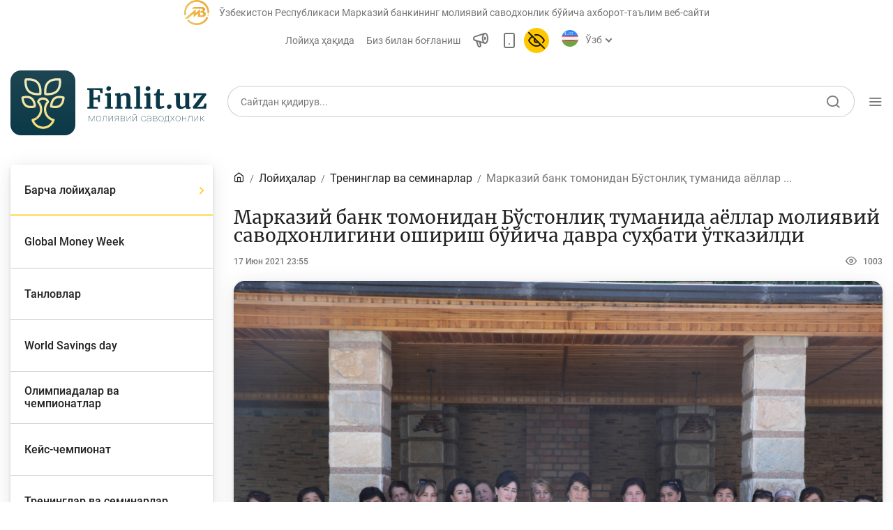

--- FILE ---
content_type: text/html; charset=UTF-8
request_url: https://finlit.uz/oz/news/520667/
body_size: 18544
content:
<!DOCTYPE html>
<html lang="oz" data-site-dir="/oz/">
<head>
    <meta name="viewport" content="width=device-width, initial-scale=1, shrink-to-fit=no">
    <meta http-equiv="x-ua-compatible" content="ie=edge">

    <title>Марказий банк томонидан Бўстонлиқ туманида аёллар молиявий саводхонлигини ошириш бўйича давра суҳбати ўтказилди - Ўзбекистон Республикаси Марказий банкининг молиявий саводхонлик бўйича ахборот-таълим веб-сайти</title>
    <link rel="icon" href="/favicon.ico" type="image/x-icon">
    <link rel="shortcut icon" href="/favicon.ico" type="image/x-icon">
        
    <link href="/bitrix/templates/finlit/css/jquery.reject-1.1.0.min.css" type="text/css" rel="stylesheet" data-skip-moving="true">

            
                                        
    
              
       
    
    
		
    
        <meta http-equiv="Content-Type" content="text/html; charset=UTF-8" />
<script data-skip-moving="true">(function(w, d, n) {var cl = "bx-core";var ht = d.documentElement;var htc = ht ? ht.className : undefined;if (htc === undefined || htc.indexOf(cl) !== -1){return;}var ua = n.userAgent;if (/(iPad;)|(iPhone;)/i.test(ua)){cl += " bx-ios";}else if (/Windows/i.test(ua)){cl += ' bx-win';}else if (/Macintosh/i.test(ua)){cl += " bx-mac";}else if (/Linux/i.test(ua) && !/Android/i.test(ua)){cl += " bx-linux";}else if (/Android/i.test(ua)){cl += " bx-android";}cl += (/(ipad|iphone|android|mobile|touch)/i.test(ua) ? " bx-touch" : " bx-no-touch");cl += w.devicePixelRatio && w.devicePixelRatio >= 2? " bx-retina": " bx-no-retina";if (/AppleWebKit/.test(ua)){cl += " bx-chrome";}else if (/Opera/.test(ua)){cl += " bx-opera";}else if (/Firefox/.test(ua)){cl += " bx-firefox";}ht.className = htc ? htc + " " + cl : cl;})(window, document, navigator);</script>


<link href="/bitrix/js/ui/design-tokens/dist/ui.design-tokens.min.css?172977453223463" type="text/css"  rel="stylesheet" />
<link href="/bitrix/js/ui/fonts/opensans/ui.font.opensans.min.css?16778425832320" type="text/css"  rel="stylesheet" />
<link href="/bitrix/js/main/popup/dist/main.popup.bundle.min.css?174619173226589" type="text/css"  rel="stylesheet" />
<link href="/bitrix/js/altasib.errorsend/css/window.css?1694603798910" type="text/css"  rel="stylesheet" />
<link href="/bitrix/cache/css/f4/finlit/template_13693149f7d8227e778983f1ebdc1a06/template_13693149f7d8227e778983f1ebdc1a06_v1.css?1763132457293644" type="text/css"  data-template-style="true" rel="stylesheet" />







<meta property="fb:app_id" content="296968588117559"><meta property="og:title" content="Марказий банк томонидан Бўстонлиқ туманида аёллар молиявий саводхонлигини ошириш бўйича давра суҳбати ўтказилди"><meta property="og:type" content="article"><meta property="og:url" content="https://finlit.uz/oz/news/520667/"><meta property="og:image" content="https://finlit.uz/upload/iblock/c17/finlituz_bostonliq.jpg"><meta property="og:site_name" content="Ўзбекистон Республикаси Марказий банкининг молиявий саводхонлик бўйича ахборот-таълим веб-сайти"><meta property="og:description" content=""><link rel="image_src" href="https://finlit.uz/upload/iblock/c17/finlituz_bostonliq.jpg">
</head>
<body class="lang-oz is-inner">
<div id="panel"></div>

<header class="header">

            <noindex>
<div class="special-settings" style="z-index: 2000">
    <div class="special-settings-wrapper clearfix">
        <div class="a-fontsize">
            Шрифт ҳажми:
            <a class="a-fontsize-normal" href="#" data-set="fs-normal" title="Оддий шрифт ҳажми">A</a>
            <a class="a-fontsize-big" data-set="fs-big" href="#" title="Катталаштирилган шрифт ҳажми">A</a>
        </div>
        <div class="a-colors">
            Сайт ранги:
            <a class="a-color1" data-set="color1" href="#" title="Қора ва оқ">A</a>
            <a class="a-color2" data-set="color2" href="#" title="Қора рангда сариқ">A</a>
        </div>
        <div class="norm-version">
            <a href="#" id="normalversion" data-set="normalversion" title="Сайтнинг то‘лиқ версияси">Сайтнинг то‘лиқ версияси</a>
        </div>
    </div>
    <div class="clr"></div>
</div>
</noindex>            
        <div class="d-none d-lg-block">
        
    <div class="header-desctop">
        <div class="container">
            <div class="row top-nav  d-none d-md-flex">
                <div class="col-auto flex-grow-05 ml-auto">
                    <div class="minLogo d-flex align-items-center">
                        <svg width="36" height="36" viewBox="0 0 36 36" fill="none" xmlns="http://www.w3.org/2000/svg">
                            <g clip-path="url(#clip0)">
                                <path fill-rule="evenodd" clip-rule="evenodd" d="M34.5676 25.0498C31.8248 31.4873 25.4401 36.0004 18.0009 36.0004C12.4983 36.0004 7.57318 33.5304 4.27148 29.6396L6.28362 27.9337C9.10145 31.2544 13.3047 33.3623 18.0009 33.3623C24.3498 33.3623 29.7989 29.5107 32.1397 24.0166L34.5676 25.0498V25.0498Z" fill="url(#paint0_radial)"/>
                                <path fill-rule="evenodd" clip-rule="evenodd" d="M22.6629 13.2107L19.6702 15.7218V15.7219L16.5925 18.3045V17.1173V13.2107L0.46582 26.7427H5.12141L13.6 19.6284V20.8155V24.3487L13.5988 24.7231L13.6 24.7221L16.3182 22.4411L16.5925 22.2111L19.6702 19.6284V21.9546V24.3487H22.6629H23.4608H23.547H25.4569C27.3487 24.3487 28.7649 24.006 29.7055 23.324C30.6461 22.6421 31.1181 21.6141 31.1181 20.2399C31.1181 19.2993 30.8735 18.5195 30.3803 17.9005C29.8909 17.2815 29.1426 16.8165 28.1423 16.5017C28.7613 16.2221 29.2369 15.8444 29.5621 15.3652C29.8873 14.8863 30.0482 14.1994 30.0482 13.5666C30.0482 12.3497 29.5685 11.5649 28.6074 10.9453C27.6488 10.3272 26.2262 10.0186 24.3414 10.0186H23.4608V10.0187H13.7484L10.8751 12.4128H23.4608H23.5506H24.5163C25.4794 12.4128 25.5903 12.4875 25.9091 12.7558C26.2301 13.0258 26.4766 13.53 26.4766 14.0824C26.4766 14.5826 26.3489 15.032 26.0491 15.2989C25.6081 15.6911 25.4073 15.7523 24.7932 15.7523H23.4608V18.1463H24.7191C25.6865 18.1463 26.0213 18.1699 26.5695 18.5642C26.9853 18.8633 27.2984 19.506 27.2984 20.1214C27.2984 20.6203 27.111 21.0685 26.6677 21.4611C26.0591 22.0001 25.6702 21.9546 24.7399 21.9546H23.547H23.4608H22.6629V17.1173V13.2107V13.2107Z" fill="url(#paint1_radial)"/>
                                <path d="M34.3081 22.638C34.8219 22.638 35.2383 22.2215 35.2383 21.7077C35.2383 21.1939 34.8219 20.7773 34.3081 20.7773C33.7944 20.7773 33.3779 21.1939 33.3779 21.7077C33.3779 22.2215 33.7944 22.638 34.3081 22.638Z" fill="url(#paint2_radial)"/>
                                <path fill-rule="evenodd" clip-rule="evenodd" d="M18.002 0C27.9431 0 36.002 8.05886 36.002 18C36.002 18.3347 35.9921 18.667 35.9742 18.9974L33.3402 18.8511C33.3555 18.5694 33.3639 18.2856 33.3639 18C33.3639 9.51586 26.4863 2.63804 18.002 2.63804C9.51781 2.63804 2.63999 9.51586 2.63999 18C2.63999 19.2273 2.78474 20.4207 3.05664 21.5648L0.490215 22.177C0.171592 20.8365 0.00195312 19.438 0.00195312 18C0.00195312 8.05886 8.06081 0 18.002 0V0Z" fill="url(#paint3_radial)"/>
                            </g>
                            <defs>
                                <radialGradient id="paint0_radial" cx="0" cy="0" r="1" gradientUnits="userSpaceOnUse" gradientTransform="translate(30.3033 24.1425) rotate(152.471) scale(25.6688 22.8115)">
                                    <stop stop-color="#E4A237"/>
                                    <stop offset="0.501961" stop-color="#F0B644"/>
                                    <stop offset="1" stop-color="#E7C66E"/>
                                </radialGradient>
                                <radialGradient id="paint1_radial" cx="0" cy="0" r="1" gradientUnits="userSpaceOnUse" gradientTransform="translate(26.8037 10.1943) rotate(144.286) scale(28.3641 29.1486)">
                                    <stop stop-color="#E4A237"/>
                                    <stop offset="0.501961" stop-color="#F0B644"/>
                                    <stop offset="1" stop-color="#E7C66E"/>
                                </radialGradient>
                                <radialGradient id="paint2_radial" cx="0" cy="0" r="1" gradientUnits="userSpaceOnUse" gradientTransform="translate(34.9765 20.7969) rotate(127.192) scale(2.31235 2.41433)">
                                    <stop stop-color="#E4A237"/>
                                    <stop offset="0.501961" stop-color="#F0B644"/>
                                    <stop offset="1" stop-color="#E7C66E"/>
                                </radialGradient>
                                <radialGradient id="paint3_radial" cx="0" cy="0" r="1" gradientUnits="userSpaceOnUse" gradientTransform="translate(30.9348 0.23303) rotate(140.933) scale(34.8373 36.9607)">
                                    <stop stop-color="#E4A237"/>
                                    <stop offset="0.501961" stop-color="#F0B644"/>
                                    <stop offset="1" stop-color="#E7C66E"/>
                                </radialGradient>
                                <clipPath id="clip0">
                                    <rect width="36" height="36" fill="white"/>
                                </clipPath>
                            </defs>
                        </svg>
                        <span class="text-secondary">Ўзбекистон Республикаси Марказий банкининг молиявий саводхонлик бўйича ахборот-таълим веб-сайти</span>
                    </div>
                </div>
                <div class="col-auto flex-grow-05 ">
                    <nav class="top-nav_list">
                        <a href="/oz/about/" class="top-nav_list-link">Лойиҳа ҳақида</a>
                        <a href="/oz/contacts/" class="top-nav_list-link">Биз билан боғланиш</a>
                        <a href="#" class="top-nav_list-link" data-fancybox="" data-src="#myModalSpeechFancybox" _data-toggle="modal" _data-target="#myModalSpeech"> <span class="icon-announcement-speaker"></span></a>
                        <a href="/oz/news/520667/?mobile=Y" class="top-nav_list-link btn-open-adaptive"> <span class="icon-smartphone"></span></a>
                                                <a href="#" id="specialversion" class="top-nav_list-link pl-0 _d-none">
                            <span class="icon-eye d-none"></span><span class="icon-eye-off active"></span>                        </a>
                        
                        
<div class="top-nav-list_select" style="max-width: 155px">
    <div class="lang-img">
        <svg class="lang-ru d-none" style="width: 24px; height:24px">
            <use xlink:href="/bitrix/templates/finlit/img/sprite.svg#lang-ru"></use>
        </svg>
                <svg class="lang-uz d-none" style="width: 24px; height:24px">
            <use xlink:href="/bitrix/templates/finlit/img/sprite.svg#lang-uz"></use>
        </svg>
        <svg class="lang-oz" style="width: 24px; height:24px">
            <use xlink:href="/bitrix/templates/finlit/img/sprite.svg#lang-oz"></use>
        </svg>
    </div>
    <select name="lang" id="selectLang">
        <option value="uz" data-href="/uz/news/" data-lang="uz">O’zb</option>
        <option value="oz" selected="selected" data-href="/oz/news/" data-lang="oz">Ўзб</option>
        <option value="ru" data-href="/ru/news/" data-lang="ru">Рус</option>
            </select>
</div>                    </nav>
                </div>
            </div>
            <div class="row align-items-center pt-4">
                <a href="/oz/" class="col-12 col-sm-5 col-lg-auto logo-link justify-content-center justify-content-sm-start mx-sm-0">
                    <!--<span class="logo"></span>
                    <span class="logo-text">Молиявий <br />Саводхонлик</span>-->
                    <img src="/bitrix/templates/finlit/img/logo/finlit-logotype-oz.svg" alt="">
                </a>

                
<div class="col-12 col-sm-7 col-md mt-3 mt-sm-0">
    <div class="search-and-nav">
        <div class="form-group h-54 with-icon with-border ">
            <form action="/oz/search/index.php" class="js-form-search-main">
                <input class="form-control" type="text" name="q" maxlength="50" id="search-form-1"  placeholder="Сайтдан қидирув..." autocomplete="off">
            <span class="icon-search" style="cursor: pointer;"></span>
            </form>
        </div>
        <div class="toggle-menu-button">
            <span class="icon-menu"></span>
        </div>
    </div>
</div>            </div>
        </div>
    </div>

            </div>
    
    
    <div class="header-with-scroll true">
        <div class="container bg-white">
            <div class="row flex-nowrap py-1 align-items-center">
                <a href="/oz/" class="col logo-link order-1 order-sm-0 ">
                    <div class="d-flex">
                        <!--<span class="logo"></span>
                        <span class="logo-text align-self-center">Молиявий саводхонлик</span>-->
                        <img src="/bitrix/templates/finlit/img/logo/finlit-logotype-tablet.svg" alt="">
                    </div>
                </a>
                <div class="col-auto  order-0 order-sm-1">
    <form action="/oz/search/index.php" class="search-and-nav">
        <div class="form-group with-icon custom-search with-border">
            <button class="icon-search"></button>
            <input type="text" class="form-control" name="q" maxlength="100"  placeholder="Сайтдан қидирув..." autocomplete="off" />
        </div>
    </form>
</div>                <div class="col-auto pl-0 order-3">
                    <div class="toggle-menu-button p-1 ml-1">
                        <span class="icon-menu"></span>
                    </div>
                </div>
            </div>
        </div>
    </div>

        <div class="top-nav-collapse with-background">
        <div class="container">
            <div class="row flex-nowrap py-1 align-items-center d-flex d-sm-none">
                <a href="/oz/" class="col logo-link order-1 order-sm-0 ">
                    <div class="d-flex">
                        <!--<span class="logo"></span>
                        <span class="logo-text align-self-center">Молиявий <br />Саводхонлик</span>-->
                        <img src="/bitrix/templates/finlit/img/logo/finlit-logotype-mobile.svg" alt="">
                    </div>
                </a>

                <div class="col-auto  order-0 order-sm-1">
    <form action="/oz/search/index.php" class="search-and-nav">
        <div class="form-group with-icon custom-search">
            <button class="icon-search"></button>
            <input class="form-control" type="text" name="q" maxlength="100"  placeholder="Сайтдан қидирув..." autocomplete="off">
        </div>
    </form>
</div>
                <div class="col-auto order-3">
                    <div class="toggle-menu-button">
                        <span class="icon-Close"></span>
                    </div>
                </div>
            </div>

            <div class="row align-items-center mt-4 d-none d-sm-flex">
                <a href="/oz/" class="col-12 col-sm-5 col-lg-auto logo-link justify-content-center justify-content-sm-start mx-sm-0">
                    <!--<span class="logo"></span>
                    <span class="logo-text">Молиявий <br />Саводхонлик</span>-->
                    <img src="/bitrix/templates/finlit/img/logo/finlit-logotype-oz.svg" alt="">
                </a>

                <div class="col-12 col-sm-7 col-lg mt-3 mt-sm-0 flex-grow-1">
                    <div class="search-and-nav">

                        
<div class="form-group with-icon">
    <form action="/oz/search/index.php" class="js-form-search">
    <input type="text" class="form-control" id="exampleInputPassword1" name="q" maxlength="100" placeholder="Сайтдан қидирув..." autocomplete="off" />
    <span class="icon-search" style="cursor: pointer;"></span>
    </form>
</div>

                        <div class="toggle-menu-button">
                            <span class="icon-Close"></span>
                        </div>
                    </div>
                </div>

            </div>

            <div class="row mt-4 pt-2">
                                                    
    <div class="col-12 d-none d-md-flex col-lg-9 order-2 order-lg-1">
        <div class="row card-category align-self-baseline w-100">

            <div class="col-12">
                  <span class="h3">
                    Мақолалар                  </span>
            </div>
                    <div class="col-4">
            <a href="/oz/articles/bank-agentlari-uchun/" class="card-body img-left small with-shadow my-3">
                <svg class="card-img">
                    <use xlink:href="/bitrix/templates/finlit/img/sprite.svg#"></use>
                </svg>
                <span class="h6">Банк агентлари учун </span>
                <span class="icon-chevron-right"></span>
            </a>
        </div>
                    <div class="col-4">
            <a href="/oz/articles/money/" class="card-body img-left small with-shadow my-3">
                <svg class="card-img">
                    <use xlink:href="/bitrix/templates/finlit/img/sprite.svg#License"></use>
                </svg>
                <span class="h6">Пул </span>
                <span class="icon-chevron-right"></span>
            </a>
        </div>
                    <div class="col-4">
            <a href="/oz/articles/deposits/" class="card-body img-left small with-shadow my-3">
                <svg class="card-img">
                    <use xlink:href="/bitrix/templates/finlit/img/sprite.svg#clipboard"></use>
                </svg>
                <span class="h6">Депозит (омонатлар) </span>
                <span class="icon-chevron-right"></span>
            </a>
        </div>
                    <div class="col-4">
            <a href="/oz/articles/credit/" class="card-body img-left small with-shadow my-3">
                <svg class="card-img">
                    <use xlink:href="/bitrix/templates/finlit/img/sprite.svg#calculator"></use>
                </svg>
                <span class="h6">Кредит </span>
                <span class="icon-chevron-right"></span>
            </a>
        </div>
                    <div class="col-4">
            <a href="/oz/articles/budget/" class="card-body img-left small with-shadow my-3">
                <svg class="card-img">
                    <use xlink:href="/bitrix/templates/finlit/img/sprite.svg#abacus"></use>
                </svg>
                <span class="h6">Бюджет </span>
                <span class="icon-chevron-right"></span>
            </a>
        </div>
                    <div class="col-4">
            <a href="/oz/articles/payments-and-transfers/" class="card-body img-left small with-shadow my-3">
                <svg class="card-img">
                    <use xlink:href="/bitrix/templates/finlit/img/sprite.svg#social-campaign"></use>
                </svg>
                <span class="h6">Тўлов ва ўтказмалар </span>
                <span class="icon-chevron-right"></span>
            </a>
        </div>
                    <div class="col-4">
            <a href="/oz/articles/financial-market/" class="card-body img-left small with-shadow my-3">
                <svg class="card-img">
                    <use xlink:href="/bitrix/templates/finlit/img/sprite.svg#chart"></use>
                </svg>
                <span class="h6">Молия бозори </span>
                <span class="icon-chevron-right"></span>
            </a>
        </div>
                    <div class="col-4">
            <a href="/oz/articles/monetary-policy/" class="card-body img-left small with-shadow my-3">
                <svg class="card-img">
                    <use xlink:href="/bitrix/templates/finlit/img/sprite.svg#diagramma"></use>
                </svg>
                <span class="h6">Пул-кредит сиёсати ва унинг элементлари </span>
                <span class="icon-chevron-right"></span>
            </a>
        </div>
                    <div class="col-4">
            <a href="/oz/articles/currency-regulation/" class="card-body img-left small with-shadow my-3">
                <svg class="card-img">
                    <use xlink:href="/bitrix/templates/finlit/img/sprite.svg#interview-1"></use>
                </svg>
                <span class="h6">Молиявий хавфсизлик </span>
                <span class="icon-chevron-right"></span>
            </a>
        </div>
                    <div class="col-4">
            <a href="/oz/articles/consumer-banking-rights/" class="card-body img-left small with-shadow my-3">
                <svg class="card-img">
                    <use xlink:href="/bitrix/templates/finlit/img/sprite.svg#movie"></use>
                </svg>
                <span class="h6">Банк хизматлари истеъмолчилари ҳуқуқлари </span>
                <span class="icon-chevron-right"></span>
            </a>
        </div>
                    <div class="col-4">
            <a href="/oz/articles/remote-banking/" class="card-body img-left small with-shadow my-3">
                <svg class="card-img">
                    <use xlink:href="/bitrix/templates/finlit/img/sprite.svg#coins"></use>
                </svg>
                <span class="h6">Тадбиркорлик </span>
                <span class="icon-chevron-right"></span>
            </a>
        </div>
                </div>
    </div>
                
                    <div class="col-12 col-lg-3 order-1 order-lg-2">
        
<div class="lang-menu-list">
    <a href="/uz/news/"><span>O’zb</span></a>    <a href="#" class="selected"><span>Ўзб</span></a>    <a href="/ru/news/"><span>Рус</span></a>    </div>

    <ul class="list">

    
    
    
        <li class="list-item d-block d-md-none"><a href="javascript:void(0);" class="tree-toggle h4">Мақолалар</a>
    <ul class="list-nested tree" style="display: block!important;">
    
    
    

    
    
        
                            <li class="list-item"><a href="/oz/articles/" class="" >Барча мақолалар</a></li>
            
        
    
    

    
    
        
                            <li class="list-item"><a href="/oz/articles/bank-agentlari-uchun/" class="" >Банк агентлари учун</a></li>
            
        
    
    

    
    
        
                            <li class="list-item"><a href="/oz/articles/money/" class="" >Пул</a></li>
            
        
    
    

    
    
        
                            <li class="list-item"><a href="/oz/articles/deposits/" class="" >Депозит (омонатлар)</a></li>
            
        
    
    

    
    
        
                            <li class="list-item"><a href="/oz/articles/credit/" class="" >Кредит</a></li>
            
        
    
    

    
    
        
                            <li class="list-item"><a href="/oz/articles/budget/" class="" >Бюджет</a></li>
            
        
    
    

    
    
        
                            <li class="list-item"><a href="/oz/articles/payments-and-transfers/" class="" >Тўлов ва ўтказмалар</a></li>
            
        
    
    

    
    
        
                            <li class="list-item"><a href="/oz/articles/financial-market/" class="" >Молия бозори</a></li>
            
        
    
    

    
    
        
                            <li class="list-item"><a href="/oz/articles/monetary-policy/" class="" >Пул-кредит сиёсати ва унинг элементлари</a></li>
            
        
    
    

    
    
        
                            <li class="list-item"><a href="/oz/articles/currency-regulation/" class="" >Молиявий хавфсизлик</a></li>
            
        
    
    

    
    
        
                            <li class="list-item"><a href="/oz/articles/consumer-banking-rights/" class="" >Банк хизматлари истеъмолчилари ҳуқуқлари</a></li>
            
        
    
    

    
    
        
                            <li class="list-item"><a href="/oz/articles/remote-banking/" class="" >Тадбиркорлик</a></li>
            
        
    
    

            </ul></li>    
    
        <li class="list-item"><a href="javascript:void(0);" class="tree-toggle h4">Ўқув қўлланмалар</a>
    <ul class="list-nested tree" style="display: block!important;">
    
    
    

    
    
        
                            <li class="list-item"><a href="/oz/training/glossary/" class="" >Луғат</a></li>
            
        
    
    

    
    
        
                            <li class="list-item"><a href="/oz/training/books/" class="" >Молиявий саводхонлик бўйича китоблар</a></li>
            
        
    
    

    
    
        
                            <li class="list-item"><a href="/oz/training/video/" class="" >Видео</a></li>
            
        
    
    

            </ul></li>    
    
        <li class="list-item"><a href="javascript:void(0);" class="tree-toggle h4 active">Лойиҳалар</a>
    <ul class="list-nested tree" style="display: none;">
    
    
    

    
    
        
                            <li class="list-item"><a href="/oz/news/" class="active" >Барча лойиҳалар</a></li>
            
        
    
    

    
    
        
                            <li class="list-item"><a href="/oz/news/global-money-week-projects/" class="" >Global Money Week</a></li>
            
        
    
    

    
    
        
                            <li class="list-item"><a href="/oz/news/contests/" class="" >Танловлар</a></li>
            
        
    
    

    
    
        
                            <li class="list-item"><a href="/oz/news/worlds-sawings-day-projects/" class="" >World Savings day</a></li>
            
        
    
    

    
    
        
                            <li class="list-item"><a href="/oz/news/olympics-and-championships/" class="" >Олимпиадалар ва чемпионатлар</a></li>
            
        
    
    

    
    
        
                            <li class="list-item"><a href="/oz/news/keys-championship/" class="" >Кейс-чемпионат</a></li>
            
        
    
    

    
    
        
                            <li class="list-item"><a href="/oz/news/trening-and-seminary/" class="" >Тренинглар ва семинарлар</a></li>
            
        
    
    

    
    
        
                            <li class="list-item"><a href="/oz/news/novosti-finlituz/" class="" >Finlit.uz янгиликлари</a></li>
            
        
    
    

    
    
        
                            <li class="list-item"><a href="/oz/news/proekty-v-smi/" class="" >ОАВда лойиҳалар</a></li>
            
        
    
    

    
    
        
                            <li class="list-item"><a href="/oz/news/educational-materials/" class="" >Ўқув материаллари</a></li>
            
        
    
    

            </ul></li>    
    
        <li class="list-item"><a href="javascript:void(0);" class="tree-toggle h4">Интерактив хизматлар</a>
    <ul class="list-nested tree" style="display: block!important;">
    
    
    

    
    
        
                            <li class="list-item"><a href="/oz/services/calculators/" class="" >Депозит ва кредит калькуляторлари</a></li>
            
        
    
    

    
    
        
                            <li class="list-item"><a href="/oz/services/question_answer/" class="" >Кўп бериладиган саволлар</a></li>
            
        
    
    

    
    
        
                            <li class="list-item"><a href="/oz/services/questioning/" class="" >Сўровнома</a></li>
            
        
    
    

    
    
        
                            <li class="list-item"><a href="/oz/services/votes/" class="" >Сўровлар</a></li>
            
        
    
    

            </ul></li>    
    
        
                            <li class="list-item"><a href="/oz/photo_gallery/" class="h4" >Фотогалерея</a></li>
            
        
    
    

    
    
        
                            <li class="list-item"><a href="/oz/about/" class="h4" >Лойиҳа ҳақида</a></li>
            
        
    
    

    
    
        
                            <li class="list-item"><a href="/oz/search/" class="h4" >Кенгайтирилган қидирув</a></li>
            
        
    
    

    
    
        
                            <li class="list-item"><a href="/oz/map/" class="h4" >Сайт харитаси</a></li>
            
        
    
    

    
    </ul>

    </div>

            </div>
        </div>
    </div>
    
    <div class="_animation_before"></div>

            
        
</header>





<main class="container mt-5" id="static"  >
        <div class="row" >
    
        
        
        <div class="col-12 d-lg-none px-0">

            <h2 class="h2 mt-5 mb-3 text-center w-100">
                                    Марказий банк томонидан Бўстонлиқ туманида аёллар молиявий саводхонлигини ошириш бўйича давра суҳбати ўтказилди                            </h2>

            <div class="card-category owl-nav owl-carousel" data-startPosition="0">

                    
            
                <a href="/oz/news/" class="card-body img-left small with-shadow my-3 ml-3 active">
                                        <span class="h6">Барча лойиҳалар </span>
                    <span class="icon-chevron-right"></span>
                </a>

            
        
                    
            
                <a href="/oz/news/global-money-week-projects/" class="card-body img-left small with-shadow my-3 ml-3">
                                        <span class="h6">Global Money Week </span>
                    <span class="icon-chevron-right"></span>
                </a>

            
        
                    
            
                <a href="/oz/news/contests/" class="card-body img-left small with-shadow my-3 ml-3">
                                        <span class="h6">Танловлар </span>
                    <span class="icon-chevron-right"></span>
                </a>

            
        
                    
            
                <a href="/oz/news/worlds-sawings-day-projects/" class="card-body img-left small with-shadow my-3 ml-3">
                                        <span class="h6">World Savings day </span>
                    <span class="icon-chevron-right"></span>
                </a>

            
        
                    
            
                <a href="/oz/news/olympics-and-championships/" class="card-body img-left small with-shadow my-3 ml-3">
                                        <span class="h6">Олимпиадалар ва чемпионатлар </span>
                    <span class="icon-chevron-right"></span>
                </a>

            
        
                    
            
                <a href="/oz/news/keys-championship/" class="card-body img-left small with-shadow my-3 ml-3">
                                        <span class="h6">Кейс-чемпионат </span>
                    <span class="icon-chevron-right"></span>
                </a>

            
        
                    
            
                <a href="/oz/news/trening-and-seminary/" class="card-body img-left small with-shadow my-3 ml-3">
                                        <span class="h6">Тренинглар ва семинарлар </span>
                    <span class="icon-chevron-right"></span>
                </a>

            
        
                    
            
                <a href="/oz/news/novosti-finlituz/" class="card-body img-left small with-shadow my-3 ml-3">
                                        <span class="h6">Finlit.uz янгиликлари </span>
                    <span class="icon-chevron-right"></span>
                </a>

            
        
                    
            
                <a href="/oz/news/proekty-v-smi/" class="card-body img-left small with-shadow my-3 ml-3">
                                        <span class="h6">ОАВда лойиҳалар </span>
                    <span class="icon-chevron-right"></span>
                </a>

            
        
                    
            
                <a href="/oz/news/educational-materials/" class="card-body img-left small with-shadow my-3 ml-3">
                                        <span class="h6">Ўқув материаллари </span>
                    <span class="icon-chevron-right"></span>
                </a>

            
        
                    
            
        
    
</div>

        </div>
        
                 
        
                
                

        
        <div class="side-bar-left col-lg-4 col-xl-3 d-none d-lg-block ">
            <div class="left-nav" id="some-stickybit-nav2">

        
                
            <ul class="card-category d-none d-lg-block">
    
    
                    
            
                <li>
                    <a href="/oz/news/" class="card-body img-left small without-shadow active">
                                                <span class="h6">Барча лойиҳалар</span>
                        <span class="icon-chevron-right"></span>
                    </a>
                </li>

            
        
                    
            
                <li>
                    <a href="/oz/news/global-money-week-projects/" class="card-body img-left small without-shadow">
                                                <span class="h6">Global Money Week</span>
                        <span class="icon-chevron-right"></span>
                    </a>
                </li>

            
        
                    
            
                <li>
                    <a href="/oz/news/contests/" class="card-body img-left small without-shadow">
                                                <span class="h6">Танловлар</span>
                        <span class="icon-chevron-right"></span>
                    </a>
                </li>

            
        
                    
            
                <li>
                    <a href="/oz/news/worlds-sawings-day-projects/" class="card-body img-left small without-shadow">
                                                <span class="h6">World Savings day</span>
                        <span class="icon-chevron-right"></span>
                    </a>
                </li>

            
        
                    
            
                <li>
                    <a href="/oz/news/olympics-and-championships/" class="card-body img-left small without-shadow">
                                                <span class="h6">Олимпиадалар ва чемпионатлар</span>
                        <span class="icon-chevron-right"></span>
                    </a>
                </li>

            
        
                    
            
                <li>
                    <a href="/oz/news/keys-championship/" class="card-body img-left small without-shadow">
                                                <span class="h6">Кейс-чемпионат</span>
                        <span class="icon-chevron-right"></span>
                    </a>
                </li>

            
        
                    
            
                <li>
                    <a href="/oz/news/trening-and-seminary/" class="card-body img-left small without-shadow">
                                                <span class="h6">Тренинглар ва семинарлар</span>
                        <span class="icon-chevron-right"></span>
                    </a>
                </li>

            
        
                    
            
                <li>
                    <a href="/oz/news/novosti-finlituz/" class="card-body img-left small without-shadow">
                                                <span class="h6">Finlit.uz янгиликлари</span>
                        <span class="icon-chevron-right"></span>
                    </a>
                </li>

            
        
                    
            
                <li>
                    <a href="/oz/news/proekty-v-smi/" class="card-body img-left small without-shadow">
                                                <span class="h6">ОАВда лойиҳалар</span>
                        <span class="icon-chevron-right"></span>
                    </a>
                </li>

            
        
                    
            
                <li>
                    <a href="/oz/news/educational-materials/" class="card-body img-left small without-shadow">
                                                <span class="h6">Ўқув материаллари</span>
                        <span class="icon-chevron-right"></span>
                    </a>
                </li>

            
        
    

            </ul>
    
                                <div class="baner mt-4">

                                                                                        

    <style>
        body.lang-oz .baner { background-image: url("/upload/iblock/826/ily3yxdeji7shicmo0k3yp6wf7dja6iq/finlit_banner_oz.webp") !important; }
        /*body.lang-ru .baner { background-image: url(/bitrix/templates/finlit/img/offer/finlit-uz-ru.jpg) !important; }
        body.lang-en .baner { background-image: url(/bitrix/templates/finlit/img/offer/finlit-uz-en.jpg) !important; }
        body.lang-uz .baner { background-image: url(/bitrix/templates/finlit/img/offer/finlit-uz-uz.jpg) !important; }
        body.lang-oz .baner { background-image: url(/bitrix/templates/finlit/img/offer/finlit-uz-oz.jpg) !important; }*/

        .baner .logo-body { display: none !important; }
        .baner .baner-list { display: none !important; }
    </style>
    


                                        
                </div>
                                
            </div>
        </div>

                                        <div class="content col-12 col-lg">

            <nav aria-label="breadcrumb" class="d-none d-lg-block"><ol class="breadcrumb"><li class="breadcrumb-item"><a itemprop="url" href="/oz/" title="Бош саҳифа"><span itemprop="title" class="icon-home"></span></a></li><li class="breadcrumb-item"><a itemprop="url" href="/oz/news/" title="Лойиҳалар"><span itemprop="title">Лойиҳалар</span></a></li><li class="breadcrumb-item"><a itemprop="url" href="/oz/news/trening-and-seminary/" title="Тренинглар ва семинарлар"><span itemprop="title">Тренинглар ва семинарлар</span></a></li><li class="breadcrumb-item active" aria-current="page"><a href="javascript:void(0);" style="cursor: none!important;">Марказий банк томонидан Бўстонлиқ туманида аёллар ...</a></li></ol></nav>
                        <section class="headers mt-3">
                                <h1 class="d-none d-lg-block">Марказий банк томонидан Бўстонлиқ туманида аёллар молиявий саводхонлигини ошириш бўйича давра суҳбати ўтказилди</h1>

                                



<article itemscope itemtype="http://schema.org/Article">
    <meta itemprop="name" content="Марказий банк томонидан Бўстонлиқ туманида аёллар молиявий саводхонлигини ошириш бўйича давра суҳбати ўтказилди" />
    <meta itemprop="headline" content="Марказий банк томонидан Бўстонлиқ туманида аёллар молиявий саводхонлигини ошириш бўйича давра суҳбати ўтказилди" />
    <meta itemprop="datePublished" content="" />
    <meta itemscope itemprop="mainEntityOfPage" itemType="https://schema.org/WebPage" itemid="http://cbu.uz/oz/news/520667/"/>
    <meta itemprop="dateModified" content="2021-06-18" />

            <div class="row justify-content-between align-items-center mb-4">
                <div class="col">
                    <div class="tags tag-text px-0 justify-content-start">
                        17 Июн 2021 23:55                    </div>
                </div>
                                <div class="col-auto">
                    <div class="tags without-container ">
                        <span class="icon-eye"></span>
                        <span>1003</span>
                    </div>
                </div>
                
            </div>

    <div class="header-img mb-4">
        <img itemprop="image" loading="lazy" src="/upload/iblock/c17/finlituz_bostonliq.jpg" alt="Марказий банк томонидан Бўстонлиқ туманида аёллар молиявий саводхонлигини ошириш бўйича давра суҳбати ўтказилди" title="Марказий банк томонидан Бўстонлиқ туманида аёллар молиявий саводхонлигини ошириш бўйича давра суҳбати ўтказилди" />
            </div>

<div class="news-detail-text" itemprop="articleBody">
            <p>
 <b>Жорий йил 16 июнь куни Марказий банк томонидан аёллар молиявий саводхонлигини ошириш бўйича Тошкент вилояти Бўстонлиқ туманида давра суҳбати ташкил этилди.</b>
</p>
<p>
	 Тадбирда <b>30 ёшдан 50 ёшгача бўлган</b> Бўстонлиқ туманининг турли жойларидан 50 нафар аёллар, шу жумладан, тадбиркорлар, маҳалла раисларининг оилавий масалалар бўйича ўринбосарлари ҳамда <b>“Аёллар дафтари”га к</b>иритилган хотин-қизлар иштирок этишди.
</p>
<p>
	 Тадбир доирасида жамғармалар ва молиявий хавфсизлик ёстиқчасини шакллантириш, банк хизматларидан самарали фойдаланиш, молиявий хавфсизликни таъминлаш ва молиявий хизматлар истеъмолчилари ҳуқуқларини ҳимоя қилиш, шунингдек, ижобий кредит тарихига эга бўлиш учун кредит олишга масъулият билан ёндашиш (маблағлардан тўғри фойдаланиш, кредит бўйича тўловларни ўз вақтида амалга ошириш) каби молиявий саводхонлик мавзулари ёритилди.
</p>
<p>
 <b>Марказий банк жойларда хотин-қизлар молиявий саводхонлигини ошириш бўйича қатор таълим тадбирларини ташкил этишни режалаштирмоқда.</b>
</p>
<p>
 <b>Finlit.uz билан бирга молиявий саводхонлигингизни оширинг!</b>
</p>    </div>



    
    <div class="item-photos no-print">
            </div>


    <div class="col-12">
        <h3>Сизга ҳам қизиқ бўлиши мумкин:</h3>

        <div class="row">


    <div class="col-sm-6 col-md-4  px-0  mb-3 wow fadeInUp d-flex" onclick="window.location='/oz/news/2296671/'">
        <div class="post mx-auto">
                            <div class="post-img">
                    <img
                            loading="lazy"
                            src="/upload/iblock/fd4/a8a0tw4lmbw3cpdm4a5p0mz6hftp4z6h/Frame_34556361.jpg"
                            alt="&quot;Молиявий саводхон маҳалла&quot; лойиҳаси"
                            class="img-fluid"
                    />

                </div>
            
            <div class="tags post-tag post-tag-position">
                3 Апр 2025 18:08            </div>
            <p class="p">
                &quot;Молиявий саводхон маҳалла&quot; лойиҳаси            </p>
        </div>
    </div>


    <div class="col-sm-6 col-md-4  px-0  mb-3 wow fadeInUp d-flex" onclick="window.location='/oz/news/2065331/'">
        <div class="post mx-auto">
                            <div class="post-img">
                    <img
                            loading="lazy"
                            src="/upload/iblock/279/528q6veqfs5xt9cf2w2lcc9zvp3g3hb5/photo_2024_10_31_13_51_13.jpg"
                            alt="Ижтимоий ҳимояга муҳтож аҳолининг молиявий билимларини ошириш учун имконият яратилмоқда"
                            class="img-fluid"
                    />

                </div>
            
            <div class="tags post-tag post-tag-position">
                6 Янв 2025 10:53            </div>
            <p class="p">
                Ижтимоий ҳимояга муҳтож аҳолининг молиявий билимларини ошириш учун имконият яратилмоқда            </p>
        </div>
    </div>


    <div class="col-sm-6 col-md-4  px-0  mb-3 wow fadeInUp d-flex" onclick="window.location='/oz/news/1400920/'">
        <div class="post mx-auto">
                            <div class="post-img">
                    <img
                            loading="lazy"
                            src="/upload/iblock/bdb/6l0wg9ip560cqyuz1cechujivso3dwuv/Frame_34423_1_.jpg"
                            alt="Тошкент вилоятининг чекка ҳудудларида аҳолининг молиявий саводхонлигини ошириш бўйича давра суҳбатлари ўтказилди"
                            class="img-fluid"
                    />

                </div>
            
            <div class="tags post-tag post-tag-position">
                6 Окт 2023 15:57            </div>
            <p class="p">
                Тошкент вилоятининг чекка ҳудудларида аҳолининг молиявий саводхонлигини ошириш бўйича давра суҳбатлари ўтказилди            </p>
        </div>
    </div>


        </div>
    </div>
</article>






        </section>
    
                <hr />
                
    <section class="d-flex align-items-center jusify-content-between wow fadeInUp">

        
                        <div class="social-block d-flex flex-grow-1 social-likes" data-url="https://finlit.uz/oz/news/520667/">
                <button class="social-button facebook js_facebook">
                    <i class="social-icon">
                        <svg width="11" height="22" viewBox="0 0 11 22" fill="none" xmlns="http://www.w3.org/2000/svg">
                            <path d="M6.875 7.5625V4.8125C6.875 4.0535 7.491 3.4375 8.25 3.4375H9.625V0H6.875C4.59662 0 2.75 1.84663 2.75 4.125V7.5625H0V11H2.75V22H6.875V11H9.625L11 7.5625H6.875Z" fill="white"></path>
                        </svg>
                    </i>
                    <span>Facebook</span>
                </button>
                <button class="social-button telegram js_telegram">
                    <i class="social-icon">
                        <svg width="22" height="20" viewBox="0 0 22 20" fill="none" xmlns="http://www.w3.org/2000/svg">
                            <path d="M5.83843 11.2128L0.434202 8.84815C-0.174837 8.58187 -0.13363 7.70428 0.497839 7.49653L21.048 0.721942C21.5857 0.544868 22.1096 1.02483 21.9801 1.5762L17.8735 19.0366C17.7509 19.5582 17.124 19.771 16.7095 19.4315L11.8841 15.4832L5.83843 11.2128Z" fill="#EBF0FA"></path>
                            <path d="M17.0356 4.49297L5.83838 11.2134L7.20844 17.5684C7.33133 18.1386 8.00336 18.3898 8.47017 18.0403L11.8841 15.4837L9.07513 13.185L17.3894 4.94814C17.6331 4.70661 17.3299 4.31633 17.0356 4.49297Z" fill="#BEC3D2"></path>
                            <path d="M7.66028 18.128C7.91199 18.2418 8.22046 18.2269 8.47024 18.0398L11.8842 15.4833L10.4797 14.3339L9.0752 13.1846L7.66028 18.128Z" fill="#AFB4C8"></path>
                        </svg>
                    </i>
                    <span>Telegram</span>
                </button>
                <button class="social-button twitter js_twitter">
                    <i class="social-icon">
                        <svg width="24" height="24" viewBox="0 0 24 24" fill="none" xmlns="http://www.w3.org/2000/svg">
                            <path d="M17.8014 3H20.867L14.136 10.6641L22 21.0606H15.8287L10.997 14.7428L5.46551 21.0606H2.39987L9.53082 12.8634L2 3H8.32456L12.6898 8.77141L17.8014 3ZM16.7284 19.2612H18.4279L7.43152 4.73276H5.60546L16.7284 19.2612Z" fill="white"></path>
                        </svg>
                    </i>
                    <span>Twitter</span>
                </button>
                <button class="social-button vk js_vkontakte">
                    <i class="social-icon">
                        <svg width="24" height="24" viewBox="0 0 24 24" fill="none" xmlns="http://www.w3.org/2000/svg">
                            <path d="M19.9341 14.1253C20.6639 14.8378 21.4341 15.5081 22.0886 16.2924C22.3777 16.641 22.6515 17.0006 22.8609 17.4051C23.1576 17.9802 22.8889 18.6129 22.3733 18.6472L19.1682 18.6458C18.3416 18.7144 17.6822 18.3816 17.1277 17.8164C16.684 17.3644 16.273 16.8834 15.8463 16.4161C15.6714 16.2252 15.4883 16.0455 15.2696 15.9034C14.8321 15.6195 14.4523 15.7064 14.2023 16.1627C13.9476 16.6269 13.8899 17.1408 13.8648 17.658C13.8305 18.4127 13.6024 18.6112 12.8443 18.6457C11.2242 18.7221 9.68657 18.477 8.25817 17.6597C6.99884 16.9392 6.02234 15.922 5.17233 14.7705C3.51748 12.5283 2.25012 10.0643 1.11111 7.53143C0.854715 6.96076 1.04223 6.65444 1.67189 6.64357C2.71745 6.62324 3.76288 6.62471 4.80968 6.64211C5.23464 6.64834 5.51595 6.89206 5.68005 7.29351C6.24573 8.68445 6.93791 10.0078 7.80674 11.2344C8.03813 11.561 8.27407 11.8876 8.61 12.1174C8.98167 12.3719 9.26467 12.2876 9.43951 11.8735C9.55045 11.611 9.59905 11.3282 9.62405 11.0471C9.7069 10.0797 9.71781 9.11401 9.57254 8.15005C9.48333 7.54845 9.14448 7.15898 8.54417 7.04515C8.23784 6.9871 8.28343 6.87311 8.43176 6.69827C8.68936 6.39671 8.93166 6.20898 9.41467 6.20898H13.0368C13.6071 6.32152 13.7337 6.5777 13.8118 7.15146L13.8149 11.1749C13.8086 11.397 13.9258 12.0562 14.3259 12.2032C14.6461 12.3079 14.8572 12.0517 15.0493 11.8487C15.9166 10.9282 16.5355 9.84044 17.0885 8.71406C17.3339 8.21876 17.5449 7.70442 17.7494 7.19047C17.9009 6.80913 18.1386 6.62148 18.5682 6.62978L22.0543 6.63287C22.1577 6.63287 22.2623 6.63437 22.3624 6.65152C22.9498 6.75164 23.1108 7.00433 22.9294 7.57797C22.6435 8.47794 22.0873 9.22796 21.5434 9.98142C20.9621 10.7858 20.3403 11.5627 19.7638 12.3719C19.234 13.111 19.2761 13.4834 19.9341 14.1253Z" fill="white"></path>
                        </svg>
                    </i>
                    <span>Вконтакте</span>
                </button>
            </div>
            	        <div style="flex-grow: 1.2" class="d-none d-lg-flex jusify-content-end flex-grow-2 ">
            <a href="?print=Y" class="btn btn-outline-primary btn-md ml-auto pc-print-link" rel="nofollow">
                <span class="icon-printer"></span>
                <span class="btn-text">Чоп этиш</span>
            </a>
        </div>
	    </section>

            <hr />
        
                            </div>
            




    </div>
    </main>




<footer class="footer container-fluid px-0 pt-5">
    <section class="company">
        <div class="container">
            <div class="row align-items-center justify-content-between">
                <div class="col-auto">

                    
                                                                                        <div class="social social-footer-pc _wow _fadeInUp mb-3">
            <div class="d-flex align-items-center flex-wrap justify-content-around _w-75 _mx-auto">
                                                                                                                <a href="https://www.facebook.com/finlituzb/" class="social-button medium facebook">
                                <i class="social-icon"><svg width="11" height="22" viewBox="0 0 11 22" fill="none" xmlns="http://www.w3.org/2000/svg"><path d="M6.875 7.5625V4.8125C6.875 4.0535 7.491 3.4375 8.25 3.4375H9.625V0H6.875C4.59662 0 2.75 1.84663 2.75 4.125V7.5625H0V11H2.75V22H6.875V11H9.625L11 7.5625H6.875Z" fill="white"></path></svg></i>
                            </a>
                                                                                                                                                                                                                                                                                                                                                                                                                                                                                                                        <a href="https://www.instagram.com/finlituzb/" class="social-button medium instagram">
                                <img src="/bitrix/templates/finlit/img/Instagram.svg" class="social-icon" alt="">
                            </a>
                                                                                                                                                                                    <a href="https://t.me/finlituzb" class="social-button medium telegram">
                                <i class="social-icon"><svg width="22" height="20" viewBox="0 0 22 20" fill="none" xmlns="http://www.w3.org/2000/svg"><path d="M5.83843 11.2128L0.434202 8.84815C-0.174837 8.58187 -0.13363 7.70428 0.497839 7.49653L21.048 0.721942C21.5857 0.544868 22.1096 1.02483 21.9801 1.5762L17.8735 19.0366C17.7509 19.5582 17.124 19.771 16.7095 19.4315L11.8841 15.4832L5.83843 11.2128Z" fill="#EBF0FA"></path><path d="M17.0356 4.49297L5.83838 11.2134L7.20844 17.5684C7.33133 18.1386 8.00336 18.3898 8.47017 18.0403L11.8841 15.4837L9.07513 13.185L17.3894 4.94814C17.6331 4.70661 17.3299 4.31633 17.0356 4.49297Z" fill="#BEC3D2"></path><path d="M7.66028 18.128C7.91199 18.2418 8.22046 18.2269 8.47024 18.0398L11.8842 15.4833L10.4797 14.3339L9.0752 13.1846L7.66028 18.128Z" fill="#AFB4C8"></path></svg></i>
                            </a>
                                                                                                                                                                                                                                                                                                                                                            <a href="https://www.youtube.com/channel/UCNs4B8FabHPZVNwOkgWnthA" class="social-button medium youtube">
                                <img src="/bitrix/templates/finlit/img/youtube.svg" class="social-icon" alt="">
                            </a>
                                                                                                </div>
        </div>
        <style>.social-footer-pc img { width: auto !important; }</style>
                            
                    
                    <div class="d-flex align-items-center footer__logo">
                        <!--<div class="logo"></div>
                        <div class="logo-text">
                            Молиявий <br />Саводхонлик                        </div>-->
                        <img src="/bitrix/templates/finlit/img/logo/finlit-logotype-oz-gray.svg" alt="">
                    </div>
                </div>

                <div class="col-auto"><nav class="footer-nav"><a href="/oz/" class="footer-nav-link">Бош саҳифа</a><a href="/oz/map/" class="footer-nav-link">Сайт харитаси</a><a href="/oz/services/question_answer/" class="footer-nav-link">Кўп бериладиган саволлар</a><a href="/oz/search/" class="footer-nav-link">Кенгайтирилган қидирув</a><a href="/oz/contacts/" class="footer-nav-link">Қайта алоқалар</a></nav></div>

                <div class="col col-lg-auto">
                    <a href="https://apps.apple.com/uz/app/finlituz-moliyaviy-savodxonlik/id1576671233" class="link-market">
    <img loading="lazy" src="/bitrix/templates/finlit/img/apple-market-oz.svg" alt="applemarket" />
</a>                </div>
                <div class="col col-lg-auto">
                    <a href="/oz/services/app/" class="link-market">
    <img loading="lazy" src="/bitrix/templates/finlit/img/google-play-oz.svg" alt="google-play" />
</a>                </div>
                <div class="col-2 d-flex">
                    <span class="icon-zap"></span>
                    <span class="footer-faq">
                <b>Матнда хатоликни кўрдингизми?</b> <br />
                        Сичқонча билан белгиланг ва босинг CTRL + ENTER              </span>
                </div>
                <div class="col-auto">
                    <img loading="lazy" src="/bitrix/templates/finlit/img/pechatb.svg" alt="" />
                </div>
            </div>
        </div>
        <div class="col mx-auto d-lg-none text-center">
            <img loading="lazy" width="300" height="47" src="/bitrix/templates/finlit/img/logo-cbu-footer-oz.svg" alt="" />
        </div>
    </section>
    <section class="itcompany">
        <div class="container">
            <div class="row align-items-sm-center justify-content-between flex-column flex-lg-row">
                <div class="col-12 col-lg-4">
                    <div class="d-flex d-lg-block flex-column  py-3 text-center text-lg-left">
                        <div class="aboute-site-company">
                            © 2025 Молиявий саводхонлик бўйича ахборот-таълим веб-сайти                         </div>
                        <div class="aboute-site-company">
                            Сайт материалларидан фойдаланиш пайтида <a href="https://finlit.uz">www.finlit.uz</a> га ҳавола бериш зарур                        </div>
                    </div>
                </div>
                <div class="col-12 col-lg-4 tech-info">
                    <div id="js-counters" class="d-flex justify-content-center counters">
                                            </div>
                </div>
                <div class="col-12 col-lg-4">
                    <div class="d-flex flex-column align-items-center flex-lg-row py-3 justify-content-lg-end">
                        <div class="mr-lg-2">
                            <a href="https://pixelcraft.uz" title="www.pixelcraft.uz" class="aboute-site-company text-center text-lg-right d-block">
                                Сайт яратувчиси Pixelcraft®                            </a>
                            <a href="https://1c-bitrix.ru" class="aboute-site-company text-center text-lg-right d-block">
                                Сайт 1C-Битриксда ишлайди                            </a>
                        </div>
                        <a href="https://pixelcraft.uz" title="www.pixelcraft.uz">
                            <img loading="lazy" src="/bitrix/templates/finlit/img/logo-studio.svg" alt="Pixelcraft®" class="logo-razrab my-2" />
                        </a>
                    </div>
                </div>
            </div>
        </div>
    </section>
</footer>

<span style="" id="sexy_tooltip_title"><span class="the-tooltip top left dark-midnight-blue"><span class="tooltip_inner">Белгиланган матнни тинглаш учун қуйидаги тугмани босинг</span></span></span>
<span style="position: absolute; margin-top: -50000px;" id="sexy_tooltip"><span class="the-tooltip bottom left dark-midnight-blue"><span class="tooltip_inner powered_by_3 powered_by">Powered by <a href="#" target="_top" class="backlink_a">X</a></span></span></span>

<div id="sound_container" class="sound_div sound_div_basic size_1 speaker_32" title="">
    <div id="sound_text"></div>
</div>

<div id="sound_audio"></div>

<div style="display: none;max-width:600px;" id="myModalSpeechFancybox" class="p-5">
    <h4 class="modal-title" id="myModalSpeechLabel">Матнни аудио ҳолатда тинглаш</h4>
    Веб-сайтда матнни аудио ҳолатда тинглаш мумкин. <br><br>Матнни тинглаш учун уни сичқонча билан ажратиб олинг ва пайдо бўлган белгини босинг.<br><br><br>
    <h3>Экран сухандони</h3>
    <label><input id="speechSwitcher" title="Экран сухандон функсияси ёқилди" name="speechSwitcher" type="checkbox"> Ёқиш / Ўчириш</label>
</div>

<script type="text/javascript" async>
        !(function(t) {
            "use strict";
            t.loadCSS || (t.loadCSS = function() {});
            var e = (loadCSS.relpreload = {});
            if (
                ((e.support = (function() {
                    var e;
                    try {
                        e = t.document.createElement("link").relList.supports("preload");
                    } catch (t) {
                        e = !1;
                    }
                    return function() {
                        return e;
                    };
                })()),
                    (e.bindMediaToggle = function(t) {
                        function e() {
                            t.media = a;
                        }
                        var a = t.media || "all";
                        t.addEventListener ? t.addEventListener("load", e) : t.attachEvent && t.attachEvent("onload", e),
                            setTimeout(function() {
                                (t.rel = "stylesheet"), (t.media = "only x");
                            }),
                            setTimeout(e, 3e3);
                    }),
                    (e.poly = function() {
                        if (!e.support())
                            for (var a = t.document.getElementsByTagName("link"), n = 0; n < a.length; n++) {
                                var o = a[n];
                                "preload" !== o.rel ||
                                "style" !== o.getAttribute("as") ||
                                o.getAttribute("data-loadcss") ||
                                (o.setAttribute("data-loadcss", !0), e.bindMediaToggle(o));
                            }
                    }),
                    !e.support())
            ) {
                e.poly();
                var a = t.setInterval(e.poly, 500);
                t.addEventListener
                    ? t.addEventListener("load", function() {
                        e.poly(), t.clearInterval(a);
                    })
                    : t.attachEvent &&
                    t.attachEvent("onload", function() {
                        e.poly(), t.clearInterval(a);
                    });
            }
            "undefined" != typeof exports ? (exports.loadCSS = loadCSS) : (t.loadCSS = loadCSS);
        })("undefined" != typeof global ? global : this);
    </script>


<script>
    var PORTAL_MESS = {};
    PORTAL_MESS["TEST_VERSION_1"] = "Сайт тест режимида ишлайди";
PORTAL_MESS["TEST_VERSION_2"] = "#URL_START#Алоқа формаси#URL_END# орқали юборилади шархлар ва таклифлар";
PORTAL_MESS["TEST_VERSION_3"] = "Сайт ески версияси бу манзилда #SITE# жойлашган";
PORTAL_MESS["SUM"] = "сўм";
PORTAL_MESS["TIYIN"] = "тийин";
PORTAL_MESS["CALC_WAIT"] = "Ҳисобланмоқда... кутинг...";
PORTAL_MESS["OB_TEXT_1"] = "Сиз, ески браузердан фойдаланаётганлигингизни биласизми?";
PORTAL_MESS["OB_TEXT_2"] = "Сизнинг браузерингиз жуда ески ва мазкур сайтни нотўғри акс еттириши мумкин. Сиз ўзингизга исталган замонавийроқ браузерни ўрнатишингиз мумкин";
PORTAL_MESS["OB_TEXT_3"] = "Оддийгина, ўзингиз ёқтирган браузер тугмачасини босинг ва уни кўчириб олиш саҳифасига ўтасиз";
PORTAL_MESS["OB_TEXT_4"] = "Ушбу ойнани ёпиш орқали Сиз браузерингиз ескилигига розилик билдирасиз ва замонавийроқ браузерни кўчириб олиш истагингизни тасдиқлайсиз";
PORTAL_MESS["OB_TEXT_5"] = "Ушбу ойна ёпилсин";
PORTAL_MESS["SHOW_ON_MAP"] = "Харитада кўрсатиш";
PORTAL_MESS["STAT_COMPLETE"] = "Якунланганлар";
PORTAL_MESS["STAT_RECEIVED"] = "Келиб тушганлар";
PORTAL_MESS["USD"] = "USD";
PORTAL_MESS["USDEUR"] = "USD";
PORTAL_MESS["EUR"] = "EURO";
PORTAL_MESS["UZS"] = "сўм";
</script>

<script type="text/javascript">
        function ip_alert(text)
        {
                    }
    </script>

<script>if(!window.BX)window.BX={};if(!window.BX.message)window.BX.message=function(mess){if(typeof mess==='object'){for(let i in mess) {BX.message[i]=mess[i];} return true;}};</script>
<script>(window.BX||top.BX).message({"pull_server_enabled":"N","pull_config_timestamp":0,"shared_worker_allowed":"Y","pull_guest_mode":"N","pull_guest_user_id":0,"pull_worker_mtime":1746191694});(window.BX||top.BX).message({"PULL_OLD_REVISION":"This page must be reloaded to ensure proper site functioning and to continue work."});</script>
<script>(window.BX||top.BX).message({"JS_CORE_LOADING":"Загрузка...","JS_CORE_WINDOW_CLOSE":"Ёпиш","JS_CORE_WINDOW_EXPAND":"Развернуть","JS_CORE_WINDOW_NARROW":"Свернуть в окно","JS_CORE_WINDOW_SAVE":"Сохранить","JS_CORE_WINDOW_CANCEL":"Бекор қилиш","JS_CORE_H":"ч","JS_CORE_M":"м","JS_CORE_S":"с","JS_CORE_NO_DATA":"- Маълумот йўқ -","JSADM_AI_HIDE_EXTRA":"Скрыть лишние","JSADM_AI_ALL_NOTIF":"Показать все","JSADM_AUTH_REQ":"Требуется авторизация!","JS_CORE_WINDOW_AUTH":"Кириш","JS_CORE_IMAGE_FULL":"Full size","JS_CORE_WINDOW_CONTINUE":"Continue"});</script><script src="/bitrix/js/main/core/core.min.js?1746191767225353"></script><script>BX.Runtime.registerExtension({"name":"main.core","namespace":"BX","loaded":true});</script>
<script>BX.setJSList(["\/bitrix\/js\/main\/core\/core_ajax.js","\/bitrix\/js\/main\/core\/core_promise.js","\/bitrix\/js\/main\/polyfill\/promise\/js\/promise.js","\/bitrix\/js\/main\/loadext\/loadext.js","\/bitrix\/js\/main\/loadext\/extension.js","\/bitrix\/js\/main\/polyfill\/promise\/js\/promise.js","\/bitrix\/js\/main\/polyfill\/find\/js\/find.js","\/bitrix\/js\/main\/polyfill\/includes\/js\/includes.js","\/bitrix\/js\/main\/polyfill\/matches\/js\/matches.js","\/bitrix\/js\/ui\/polyfill\/closest\/js\/closest.js","\/bitrix\/js\/main\/polyfill\/fill\/main.polyfill.fill.js","\/bitrix\/js\/main\/polyfill\/find\/js\/find.js","\/bitrix\/js\/main\/polyfill\/matches\/js\/matches.js","\/bitrix\/js\/main\/polyfill\/core\/dist\/polyfill.bundle.js","\/bitrix\/js\/main\/core\/core.js","\/bitrix\/js\/main\/polyfill\/intersectionobserver\/js\/intersectionobserver.js","\/bitrix\/js\/main\/lazyload\/dist\/lazyload.bundle.js","\/bitrix\/js\/main\/polyfill\/core\/dist\/polyfill.bundle.js","\/bitrix\/js\/main\/parambag\/dist\/parambag.bundle.js"]);
</script>
<script>BX.Runtime.registerExtension({"name":"ui.design-tokens","namespace":"window","loaded":true});</script>
<script>BX.Runtime.registerExtension({"name":"ui.fonts.opensans","namespace":"window","loaded":true});</script>
<script>BX.Runtime.registerExtension({"name":"main.popup","namespace":"BX.Main","loaded":true});</script>
<script>BX.Runtime.registerExtension({"name":"popup","namespace":"window","loaded":true});</script>
<script>(window.BX||top.BX).message({"LANGUAGE_ID":"oz","FORMAT_DATE":"DD.MM.YYYY","FORMAT_DATETIME":"DD.MM.YYYY HH:MI:SS","COOKIE_PREFIX":"BITRIX_SM","SERVER_TZ_OFFSET":"18000","UTF_MODE":"Y","SITE_ID":"f4","SITE_DIR":"\/oz\/","USER_ID":"","SERVER_TIME":1763684205,"USER_TZ_OFFSET":0,"USER_TZ_AUTO":"Y","bitrix_sessid":"c77fb450c9ba7b61285fe811d7efb218"});</script><script src="/bitrix/js/pull/protobuf/protobuf.min.js?165995639976433"></script>
<script src="/bitrix/js/pull/protobuf/model.min.js?165995639914190"></script>
<script src="/bitrix/js/main/core/core_promise.min.js?15823123752490"></script>
<script src="/bitrix/js/rest/client/rest.client.min.js?15823123748529"></script>
<script src="/bitrix/js/pull/client/pull.client.min.js?174619169849849"></script>
<script src="/bitrix/js/main/popup/dist/main.popup.bundle.min.js?174619173265924"></script>
<script>BX.setJSList(["\/bitrix\/templates\/finlit\/js\/jquery.min.js","\/bitrix\/templates\/finlit\/js\/jquery.reject-1.1.0.min.js","\/bitrix\/templates\/finlit\/js\/social-likes-telegram-3.1.3.js","\/bitrix\/templates\/finlit\/js\/social-likes-3.1.3.js","\/bitrix\/templates\/finlit\/js\/bundle.js","\/bitrix\/templates\/finlit\/plugins\/special_version\/js\/special.min.js","\/bitrix\/templates\/finlit\/js\/jquery.fancybox\/jquery.fancybox.min.js","\/bitrix\/templates\/finlit\/js\/jquery.cookie-1.4.1.min.js","\/bitrix\/templates\/finlit\/js\/common.js","\/bitrix\/templates\/finlit\/js\/common-inner.js","\/bitrix\/templates\/finlit\/js\/jQueryRotate-2.1.min.js","\/bitrix\/templates\/finlit\/js\/jquery.easing-1.3.min.js","\/bitrix\/templates\/finlit\/js\/mediaelement-and-player-2.16.4.min.js","\/bitrix\/templates\/finlit\/js\/gspeech-1.0.3.min.js","\/bitrix\/templates\/finlit\/js\/narrator\/jquery-ui.min.js","\/bitrix\/templates\/finlit\/js\/narrator\/default.min.js","\/bitrix\/templates\/finlit\/js\/narrator\/specialView.min.js","\/bitrix\/templates\/finlit\/js\/narrator\/mousetrap.min.js"]);</script>
<script>BX.setCSSList(["\/bitrix\/components\/pixelcraft\/fg.lang.menu\/templates\/.main_mobile\/style.css","\/bitrix\/templates\/.default\/components\/bitrix\/news.list\/.fg_offers\/style.css","\/bitrix\/templates\/finlit\/styles.css","\/bitrix\/templates\/finlit\/template_styles.css","\/bitrix\/components\/pixelcraft\/document\/templates\/.default\/style.css","\/bitrix\/templates\/finlit\/assets\/bootstrap.min.css","\/bitrix\/templates\/finlit\/assets\/animate.min.css","\/bitrix\/templates\/finlit\/js\/jquery.fancybox\/jquery.fancybox.min.css","\/bitrix\/templates\/finlit\/css\/style.bundle.css","\/bitrix\/templates\/finlit\/plugins\/special_version\/css\/special_panel.min.css","\/bitrix\/templates\/finlit\/plugins\/special_version\/css\/special_site.min.css","\/bitrix\/templates\/finlit\/css\/gspeech.css","\/bitrix\/templates\/finlit\/css\/narrator\/main.min.css","\/bitrix\/templates\/finlit\/css\/narrator\/media.css"]);</script>
<script type="text/javascript">
            var ALXerrorSendMessages={
                'head':'Матндан топилган ҳатолик',
                'footer':'<b>Муаллифга ҳатолик тўғрисида ҳабар бериш керакми?</b><br /><span style="font-size: 10px; color: #7d7d7d">(браузерингиз шу саҳифада қолади)</span>',
                'comment':'Муаллиф учун мулоҳаза (заруриятда)',
                'TitleForm':'Ҳатолик ҳақида ҳабар',
                'ButtonSend':'Юбориш',
                'LongText':'Сиз жуда катта ҳажмдаги матнни белгиладингиз.',
                'LongText2':'Қайтадан уриниб кўринг.',
                'cancel':'Бекор қилиш',
                'senderror':'Хабар юборишда хатолик!',
                'close':'Ёпиш',
                'text_ok':'Сизнинг ҳабарингиз юборилди.',
                'text_ok2':'Эътиборингиз учун раҳмат!'
            }
            </script>
<script type='text/javascript' async src='/bitrix/js/altasib.errorsend/error.js'></script>



<script  src="/bitrix/cache/js/f4/finlit/template_6c4685f6aac7f1ab4376ae9c58e37c46/template_6c4685f6aac7f1ab4376ae9c58e37c46_v1.js?1763132449820680"></script>

<script type="text/javascript">
var site_lng = 'oz';
var players = new Array(),
    blink_timer = new Array(),
    rotate_timer = new Array(),
    lang_identifier = 'oz',
    selected_txt = '',
    sound_container_clicked = false,
    sound_container_visible = true,
    blinking_enable = true,
    basic_plg_enable = true,
    pro_container_clicked = false,
    streamerphp_folder = '/bitrix/components/pixelcraft/gspeech/',
    translation_tool = 'g',
    translation_audio_type = 'audio/mpeg',
    speech_text_length = 50,
    blink_start_enable_pro = true,
    createtriggerspeechcount = 0,
    speechtimeoutfinal = 0,
    speechtxt = '',
    userRegistered = "0",
    gspeech_bcp = ["rgba(0,0,0,0)","rgba(255,255,255,0)","rgba(255,255,255,0)","rgba(255,255,255,0)","rgba(255,255,255,0)"],
    gspeech_cp = ["#F0F0F0","#3284c7","#fc0000","#0d7300","#ea7d00"],
    gspeech_bca = ["rgba(0, 0, 0, 0.24)","#3284c7","#ff3333","#0f8901","#ea7d00"],
    gspeech_ca = ["#ffffff","#ffffff","#ffffff","#ffffff","#ffffff"],
    gspeech_spop = ["90","80","90","90","90"],
    gspeech_spoa = ["100","100","100","100","100"],
    gspeech_animation_time = ["400","400","400","400","400"];
</script></body>
</html>

--- FILE ---
content_type: text/html; charset=UTF-8
request_url: https://finlit.uz/ru/lazyload/counters.php
body_size: 1233
content:
<!-- Yandex.Metrika informer -->
<a href="https://metrika.yandex.ru/stat/?id=66549355&amp;from=informer"
target="_blank" rel="nofollow"><img src="https://informer.yandex.ru/informer/66549355/3_0_FC345CFF_DC143CFF_1_pageviews"
style="width:88px; height:31px; border:0;" alt="Яндекс.Метрика" title="Яндекс.Метрика: данные за сегодня (просмотры, визиты и уникальные посетители)" class="ym-advanced-informer" data-cid="66549355" data-lang="ru" /></a>
<!-- /Yandex.Metrika informer -->

<!-- Yandex.Metrika counter -->
<script type="text/javascript" >
   (function(m,e,t,r,i,k,a){m[i]=m[i]||function(){(m[i].a=m[i].a||[]).push(arguments)};
   m[i].l=1*new Date();k=e.createElement(t),a=e.getElementsByTagName(t)[0],k.async=1,k.src=r,a.parentNode.insertBefore(k,a)})
   (window, document, "script", "https://mc.yandex.ru/metrika/tag.js", "ym");

   ym(66549355, "init", {
        clickmap:true,
        trackLinks:true,
        accurateTrackBounce:true
   });
</script>
<noscript><div><img src="https://mc.yandex.ru/watch/66549355" style="position:absolute; left:-9999px;" alt="" /></div></noscript>
<!-- /Yandex.Metrika counter -->

<a href="https://www.uz/uz/res/visitor/index?id=47322" target="_blank" id="js-ajax-www"></a>
<!-- START WWW.UZ TOP-RATING -->
<script language="javascript" type="text/javascript" data-skip-moving="true">
top_js="1.0";top_r="id=47322&r="+escape(document.referrer)+"&pg="+escape(window.location.href);document.cookie="smart_top=1; path=/"; top_r+="&c="+(document.cookie?"Y":"N")
</script>
<script language="javascript1.1" type="text/javascript" data-skip-moving="true">
top_js="1.1";top_r+="&j="+(navigator.javaEnabled()?"Y":"N")
</script>
<script language="javascript1.2" type="text/javascript" data-skip-moving="true">
top_js="1.2";top_r+="&wh="+screen.width+'x'+screen.height+"&px="+
(((navigator.appName.substring(0,3)=="Mic"))?screen.colorDepth:screen.pixelDepth)
</script>
<script language="javascript1.3" type="text/javascript" data-skip-moving="true">
top_js="1.3";
</script>
<script language="JavaScript" type="text/javascript" data-skip-moving="true">
top_rat="&col=0063AF&t=ffffff&p=E6850F";top_r+="&js="+top_js+"";
//document.write('<a href="http://www.uz/ru/res/visitor/index?id=47322" target=_top><img src="https://cnt0.www.uz/counter/collect?'+top_r+top_rat+'" width=88 height=31 border=0 alt="Топ рейтинг www.uz"></a>');
$('#js-ajax-www').html('<img src="https://cnt0.www.uz/counter/collect?'+top_r+top_rat+'" width=88 height=31 border=0 alt="www.uz">');
</script>
<noscript><a href="http://www.uz/ru/res/visitor/index?id=47322" target="_top"><img src="https://cnt0.www.uz/counter/collect?id=47322&pg=http%3A//uzinfocom.uz&&col=0063AF&amp;t=ffffff&amp;p=E6850F" width=88 height=31 border=0 alt="Топ рейтинг www.uz"></a></noscript>
<!-- FINISH WWW.UZ TOP-RATING -->

--- FILE ---
content_type: text/css
request_url: https://finlit.uz/bitrix/cache/css/f4/finlit/template_13693149f7d8227e778983f1ebdc1a06/template_13693149f7d8227e778983f1ebdc1a06_v1.css?1763132457293644
body_size: 45190
content:


/* Start:/bitrix/components/pixelcraft/fg.lang.menu/templates/.main_mobile/style.css?1583401633507*/
.lang-menu-list {
  display: none;
  text-align: right;
  margin-bottom: 10px;
  margin-top: -2rem;
}
.lang-menu-list a {
  display: inline-block;
  padding: 6px;
  color: #222222;
  margin: 6px 0px 6px 1px;
  text-decoration: none;
}
.lang-menu-list a:hover,
.lang-menu-list a.selected {
  color: #fff;
  background: #ffc700;
  text-decoration: none;
  -webkit-border-radius: 50%;
  -moz-border-radius: 50%;
  border-radius: 50%;
}
@media (max-width: 768px) {
  .lang-menu-list {
    display: block;
  }
}

/* End */


/* Start:/bitrix/templates/.default/components/bitrix/news.list/.fg_offers/style.css?1583401642589*/
.col-main-offer {
  background-color: #edf1f5;
  min-height: 510px !important;
}
@media (max-width: 767px) {
  .col-main-offer {
    min-height: auto;
  }
}
@media (min-width: 768px) and (max-width: 991px) {
  .col-main-offer {
    min-height: auto;
  }
}
.main-offer {
  text-align: center;
}
@media (min-width: 1200px) {
  .main-offer img {
    display: inline-block;
  }
  .main-offers-4x img {
    display: inline-block;
  }
}
.main-offers-4x {
  text-align: center;
}
.specialversion .col-main-offer {
  background-color: #fff;
}
.color2 .col-main-offer {
  background-color: #000;
}

/* End */


/* Start:/bitrix/templates/finlit/styles.css?15832273629684*/
/* Bx Template styles */
/*h1, h2, h3, h4, h5, h6{
    font-family: "PT Sans", "Helvetica Neue", Arial, Helvetica, sans-serif;
    font-weight: 500;
}
p{
    font-family: "PT Sans", "Helvetica Neue", Arial, Helvetica, sans-serif;
    font-size: 16px;
    padding: 10px 0;
}*/
p.bxe-first-letter:first-letter{
    font-weight: bold;
    font-size: 56px;
    line-height: 56px;
    margin-right: 10px;
    float: left;
    vertical-align: top;
}
.lead {
    color: #757575;
    margin-left: 40px;
    padding:0 0 0 15px;
    font-size: 14px;
    font-weight: 300;
    line-height: 1.4;
    border-left: 3px solid #99cded;
}
@media (min-width: 768px){
    .lead {
        font-size: 16px;
        margin-left: 20px;
    }
}

blockquote {
    padding:0 0 0 15px;
    margin: 0 0 20px 20px;
    border-left: 3px solid #c2c2c2;
}
blockquote p{
    font-size: 20px;
    font-style: italic;
    color: #757575;
    font-family: "PT Sans", "Helvetica Neue", Arial,  Helvetica, sans-serif;
}
@media (max-width: 768px){
    blockquote p {
        font-size: 16px;
    }
}

blockquote.bxe-quote {
    position: relative;
    padding-left: 70px;
    padding-top: 8px;
    min-height: 50px;
    border-left: none;
}
blockquote.bxe-quote:after{
    content: "";
    background-image: url([data-uri]);
    background-repeat: no-repeat;
    background-position: top left;
    position: absolute;
    left: 10px;
    top: 10px;
    -webkit-background-size: 40px;
    background-size: 40px;
    width: 40px;
    height:40px;
}
hr{
    border: none;
    border-bottom: 1px solid #ccc;
}
hr.bxe-bolder{
    border-bottom-width: 5px;
}
hr.bxe-dashed{
    border-bottom-style: dashed;
    border-bottom-width: 2px;
}
hr.bxe-normal{}
hr.bxe-light{
    border-bottom-color: #e5e5e5

}
hr.bxe-dotted{
    border-bottom-width: 2px;
    border-bottom-style: dotted;
}

.bg-primary	{background: #60aadb !important; color: #fff;}
.bg-success	{background: #64ba4e !important; color: #fff;}
.bg-info	{background: #9bc6dd !important; color: #fff;}
.bg-warning	{background: #fec139 !important; color: #fff;}
.bg-danger{}
img.pull-left{
    padding: 5px 15px 5px 0;
}
img.pull-right{
    padding: 5px 0 5px 15px;
}
.alert{
    border: none;
    border-radius: 0px !important;
    border-width: 2px !important;
    border-style: solid;
    border-color: transparent;
    font-size: 16px;
    padding:15px;
    margin-bottom:20px;
}
.alert.alert-note{
    background: #f2f2f3;
}
.alert.alert-sys{
    background: #f5f2ec;
    color: #81641F;
}
.alert.bxe-icon{
    padding-left: 90px;
    min-height: 100px;
    position: relative;
}
.alert.bxe-icon:after{
    left:22px;
    top: 20px;
    position: absolute;
    content: " ";
    width:48px;
    height: 48px;
    background-repeat: no-repeat;
    background-position: center;
    background-image:url(/bitrix/templates/finlit/images/editor_sprite.png);
    background-repeat: no-repeat;
}
.alert.bxe-icon.alert-success:after	{background-position:0 0}
.alert.bxe-icon.alert-info:after	{background-position:0 -50px}
.alert.bxe-icon.alert-warning:after	{background-position:0 -100px}
.alert.bxe-icon.alert-danger:after	{background-position:0 -200px}
.alert.bxe-icon.alert-note:after	{background-position:0 -150px}
.alert.bxe-icon.alert-sys:after		{background-position:0 -250px}

.alert.bxe-icon.alert-success	{background-color: transparent;color:#04a600;border-color: #04a600;}
.alert.bxe-icon.alert-info	{background-color: transparent;color:#183884;border-color: #183884;}
.alert.bxe-icon.alert-warning	{background-color: transparent;color:#ffc000;border-color: #ffc000;}
.alert.bxe-icon.alert-danger	{background-color: transparent;color:#cb132d;border-color: #cb132d;}
.alert.bxe-icon.alert-note	{background-color: transparent;color: #898989;border-color: #898989;}
.alert.bxe-icon.alert-sys		{background-color: transparent;color:#a87c47;border-color: #a87c47;}
/*
.alert.bxe-icon.alert-success	{background-color: #04a600;color:#fff;border-color: #038900;}
.alert.bxe-icon.alert-info	{background-color: #183884;color:#fff;border-color: #091f53;}
.alert.bxe-icon.alert-warning	{background-color: #ffc000;color:#183884;border-color: #e2ab03;}
.alert.bxe-icon.alert-danger	{background-color: #cb132d;color:#fff;border-color: #aa031a;}
.alert.bxe-icon.alert-note	{background-color: #edf1f5;color: #525252;border-color: #dde1e5;}
.alert.bxe-icon.alert-sys		{background-color: #a87c47;color:#fff;border-color: #8b683e;}
*/
/*.alert.bxe-icon.alert-success	{background-color: green;}
.alert.bxe-icon.alert-info	{background-color: blue;}
.alert.bxe-icon.alert-warning	{background-color: orange;}
.alert.bxe-icon.alert-danger	{background-color: red;}
.alert.bxe-icon.alert-note	{background-color: blue;}
.alert.bxe-icon.alert-sys		{background-color: gray;}*/

.bxe-aleft-title{
    font-weight: bold;
    padding-bottom: 5px;
}

.bx-panel-tooltip {
    z-index: 2210 !important;
    overflow: hidden !important;
    position: absolute !important;
    letter-spacing: normal !important;
    list-style: none !important;
    text-align: left !important;
    text-indent: 0 !important;
    text-transform: none !important;
    visibility: visible !important;
    white-space: normal !important;
    word-spacing: normal !important;
    vertical-align: baseline !important;
    margin: 0 !important;
    padding: 15px !important;
    float: none !important;
    text-decoration: none !important;
    -webkit-border-radius: 1px !important;
    -moz-border-radius: 1px !important;
    border-radius: 1px !important;
    -webkit-box-shadow: 0 12px 10px rgba(0, 0, 0, 0.25) !important;
    -moz-box-shadow: 0 12px 10px rgba(0,0,0,.25) !important;
    box-shadow: 0 12px 10px rgba(0, 0, 0, 0.25) !important;
    border: 1px solid;
    border-color: #f0f0f0;
    background: #fff;
    color: #35414e;
    font-size: 16px;
}
tab,
tabsection,
.bxe-tab-title{
    display: block;
    padding: 5px;
    border: 1px dashed #ccc;
}
.bxe-list,
.bxe-list ul{
    list-style: none;
    margin: 5px 0;
    padding-left: 15px;
}
.bxe-list-default,
.bxe-list-default ul{

}
.bxe-list .fa{
    color: #9fb2bd;
    margin-right: 6px;
}
.bxe-lis-blue .fa{
    color: #0083d1;
}

/* Bx Template styles special */
.specialversion {  }
.specialversion .alert { font-size: 18px; }
.specialversion p { font-size: 18px; }
.specialversion .lead { font-size: 18px; }

.fs-big .alert { font-size: 24px; }
.fs-big p { font-size: 24px; }
.fs-big .lead { font-size: 24px; }



/* Template styles */

a.fancybox {  }

a.pc-document-global {  }

img.img-fluid {  }
img.img-responsive {  }

ul.ul-styled {  }

table.table-table-bordered {  }

table.table-table-striped { color: #000; }
.color2 table.table-table-striped { color: #ff0; }

table.table-table-bordered-table-striped {  }

/* Table accordion */
/*.table-accordion {  }
.table-accordion .table-accordion-row-fixed {  }
.table-accordion .table-accordion-heading {  }*/


/* Image style */
img.image-left-top { float: left; margin: 0 10px 10px 0; border: 0px solid #DDDDDD; padding: 0px; }
img.image-left-middle { float: left; margin: 10px 10px 10px 0; border: 0px solid #DDDDDD; padding: 0px; }
img.image-right-top { float: right; margin: 0 10px 10px 0; border: 0px solid #DDDDDD; padding: 0px; }
img.image-right-middle { float: right; margin: 10px 10px 10px 0; border: 0px solid #DDDDDD; padding: 0px; }


/* fix line height in wysywig */
.bxedmainframe td, .bxedmainframe table td {
    line-height: 14px  !important;
}

/* Colored td */
table .fcol {  }
table .fcol, table .fcol p { color: #fff !important; background: #e4a216 !important; }

/* Centered table */
table.table-vertical-middle {  }
table.table-vertical-middle td { vertical-align: middle !important; }

/* Centered responsive img align=middle */
.img-responsive[align=middle] {
    margin: 0 auto;
}
.img-fluid[align=middle] {
    margin: 0 auto;
}

/*.bx-editor-iframe ul { list-style: circle !important; }*/
body[contenteditable] ul { list-style: disc !important; margin-left: 15px; }
body[contenteditable] ul li {  }
body[contenteditable] ol { list-style: decimal !important; margin-left: 15px; }
body[contenteditable] ol li {  }

/*
ol h1,
ol h2,
ol h3,
ol h4,
ol h5,
ol h6{
    display: inline-block;
}

ul h1,
ul h2,
ul h3,
ul h4,
ul h5,
ul h6{
    display: inline-block;
}
*/

/* End */


/* Start:/bitrix/templates/finlit/template_styles.css?17379728396172*/
/* template_styles.css */

/*body{
    min-width: 320px; !* suppose you want minimun width of 1000px *!
    width: auto !important;  !* Firefox will set width as auto *!
    width: 320px;             !* As IE ignores !important it will set width as 1000px; *!
}*/


/* side-offer */
/*.side-offer { margin-bottom: 25px; }*/

/* sprites */
.sprite-icon { display: inline-block; vertical-align: middle; }


/* senderror */
#error-comment { height: 35px !important; }


/* fix focus in chrome */
*:focus { outline: none !important; }


/* list-filter */
.list-filter { margin-bottom: 30px; }
.list-filter .filter-year-group { margin-bottom: 15px;}
.list-filter .filter-year-group a { margin-right: 10px;}
.list-filter .filter-year-group a.selected { border-color: #0553a9 !important; }
.list-filter .filter-month-group {}
.list-filter .filter-month-group a.selected { border-color: #0553a9 !important; }


/* hide old print versions */
.print.right { display: none; }


/* subscribe-form */
/*.subscribe-form { margin-top: 10px; }*/


/* tabs */
/*.tab-content .tab-pane{ padding: 20px 0; }*/
.tab-content:not(.tab-wo-padding) .tab-pane { padding: 20px 0; }


/* news-filter */
.news-filter .calendar-icon {
    display: block;
    background: none repeat scroll 0 0 transparent !important;
    border-left: 1px solid #999999 !important;
    margin: -41px 0 0 0px !important;
    padding: 0 !important;
    position: absolute;
    width: 0px;
    height: 0px;
}

/*.styled-link {  }
.styled-link h5 { margin-top: 0px !important; }
.styled-link .file-ext { margin-bottom: 30px !important; }
.styled-link .file-desc { margin-left: 70px !important; }
.styled-link .file-name { margin-bottom: 10px !important; }
.styled-link .file-but { float: none !important; _display: inline-block; margin: 0 0 10px 0 !important; }
.styled-link .file-name { float: none !important;  width: 100% !important; }*/


/* fullpage.js */
/*.slimScrollBar { opacity: 0 !important; visibility: hidden !important; display: none !important; }*/


/* .news-detail */
/*.item-props{ margin-bottom: 25px; }*/

/* Forms */
/*form {  }
form label { font-weight: normal; font-size: 18px; }*/

/* Fix large tables */
.table-wrapper {
    overflow-x: scroll;
    margin-bottom: 15px;
}


/* Swiper */

/* Bullets */
/*.swiper-pagination-bullet {
    width: 14px !important;
    height: 14px !important;
    background: transparent !important;
    opacity: 1 !important;
    border: 2px solid #e4e4e4 !important;
}
.swiper-pagination-bullet:hover {
    border-color: #bcbcbc !important;
}

.swiper-pagination-bullet-active {
    background: transparent !important;
    border: 2px solid #464646 !important;
}
.swiper-pagination-bullet-active:hover {
    border-color: #464646 !important;
}*/

/*.swiper-slide{
    cursor: w-resize;
}*/

.pc-loader{
    background: url("/bitrix/templates/finlit/img/loader.gif") no-repeat center center;
    height: 100px;
}

.informer__rate_period.informer__rate_period_small {
    font-size: 11px;
}

/* btn-like */
.side-bar-right .btn-like { margin: 0 0 10px 0; }
@media (max-width: 1199px) {
    .side-bar-right .btn-like { margin: 0 10px 0 0; }
}


/* social-likes */
.social-likes__icon { display: none !important; }
.social-likes__counter { display: none !important; }

/* Fix print link underline */
.pc-print-link { text-decoration: none; }

/* Share url */
.area-share-url { text-align: right; margin-top: 10px; }
.area-share-url input { width: 50%; padding: 5px 10px; }
@media (max-width: 1199px) {
    .area-share-url { margin-bottom: 15px; }
    .area-share-url input { width: 100%;  }
}

/* Glosary - change line height */
#glosary ul li a[data-fancybox] { line-height: 1.2em !important; }

/* Italic in paragraph #1020701 */
.content p i { font-style: italic; }

/* Glosary - change hover effect #450707 */
#glosary ul li a:hover { color: #FFC700; text-decoration: none; }

/* Glosary - change hover effect #450707 */
ul.list { margin-left: 15px; }

/* Change button style #1340729 */
header.header button.owl-next{
    background: linear-gradient(180deg, #FFDA44 0%, #E8B40B 100%);
    box-shadow: 0px 5px 30px rgba(0, 0, 0, 0.1), 0px 2px 5px rgba(0, 0, 0, 0.15);
    border-radius: 25px;
}

/*  */
#consumer .card-video {
    cursor: default !important;
}
#consumer .card-video.medium::after, #consumer .card-video.big::after {
    display: none !important;
}
/*@media (max-width: 1516px) {
    #consumer .card-video img {
        width: auto !important;
    }
    #consumer .card-video .img-fluid {
        max-width: inherit !important;
    }
}*/

.social-button.youtube { background: #FF0000 !important; }
.social-button.instagram { background: #FF0000 !important; }

/* Photogallery buttons */
ul.photo-controls li {
    height: 1.4em !important;
}
div.photo-page-main #photo-main-page-right {
    top: -30px !important;
    z-index: 100 !important;;
}
div.photo-controls-buttons ul.photo-controls li {
    height: auto !important;
}
li.photo-control label, li.photo-control a:link, li.photo-control a:visited, li.photo-control a:active, li.photo-control a:hover {
    line-height: 1.4em;
    height: 1.4em;
}
.bxu-top-block {
    height: auto !important;
}

/* Glosary. Fix panel. #11164400707 */
@media (max-width: 767px) {
    #glosary ul.nav li .btn { /*font-size: 1rem;*/ padding: .5rem 1rem !important; }
}


.pc-rss-link{
    margin-left: 10px;
}
@media (max-width: 991px) {
    .pc-rss-link{
        display: none;
    }
}

/* sitemap 404 */
.map-columns {}
.map-columns a { color: rgba(0,0,0,0.87); text-decoration: none; }
.map-columns ul { list-style: disc; margin-left: 20px; }
.map-columns .map-level-0 { }
.map-columns .map-level-1 { }

/* Mobile search panel */
@media (max-width: 991px) {
    .search-and-nav .form-control { padding-left: 1rem; padding-right: 3.5rem; }
}

.card-video:hover .card-video-play,.card-video:hover img,.card-video:hover .card-video-img {
    -webkit-transform: scale(1) !important;
    transform: scale(1) !important;
}

.counters a{
	margin-right: 1rem;
}

/* main page section */
.heading-section--border{
    border-right: 2px solid #f7f5e8;
}

/* popup menu active style */
.top-nav-collapse .list-item a.active {
    color: #e4a216;
}
/* End */


/* Start:/bitrix/components/pixelcraft/document/templates/.default/style.min.css?165164443810206*/
.pc-document{border:0 solid #a9a9a9;background:#fff;padding:15px;margin:20px 0 25px 0;min-height:100px;border-radius:5px;width:100%;-webkit-box-shadow:0 5px 10px 0 rgba(0,0,0,0.1);box-shadow:0 5px 10px 0 rgba(0,0,0,0.1)}.pc-document .pc-sprite-icon{display:inline-block;vertical-align:middle}.pc-document .pc-document-icon{float:left;margin:0}.pc-document .pc-document-desc{padding-left:60px}.pc-document .pc-document-desc .pc-document-title{color:#222;font-size:16px;margin:0 60px 10px 0;padding:0}.pc-document .pc-document-desc .pc-document-title a{color:#222}.pc-document .pc-document-desc .pc-document-size{color:#898989;font-size:90%}.pc-document .pc-document-desc .pc-document-extension{color:#898989;font-size:90%}.pc-document .pc-document-desc .pc-document-extension span{text-transform:uppercase}.pc-document .pc-document-desc .pc-document-button{display:inline-block;width:60px;height:60px;border:1px solid #a9a9a9;text-align:center;float:right;border-radius:30px;background:#fff url("/bitrix/components/pixelcraft/document/templates/.default/images/icons2.png") no-repeat left top}.pc-document .pc-document-desc .pc-document-button:hover{background-position:-60px 0}.pc-sprite-icon-download-2,.pc-sprite-icon-download-1{background-image:url('/bitrix/components/pixelcraft/document/templates/.default/images/icons2.png');background-repeat:no-repeat}.pc-sprite-icon-download-2{background-position:0 0;width:60px;height:60px}.pc-sprite-icon-download-1{background-position:-60px 0;width:60px;height:60px}.pc-sprite-icon-file-smooth-xls,.pc-sprite-icon-file-smooth-web,.pc-sprite-icon-file-smooth-video,.pc-sprite-icon-file-smooth-vector,.pc-sprite-icon-file-smooth-torrent,.pc-sprite-icon-file-smooth-text,.pc-sprite-icon-file-smooth-system,.pc-sprite-icon-file-smooth-raster,.pc-sprite-icon-file-smooth-ppt,.pc-sprite-icon-file-smooth-pdf,.pc-sprite-icon-file-smooth-mac,.pc-sprite-icon-file-smooth-java,.pc-sprite-icon-file-smooth-iso,.pc-sprite-icon-file-smooth-html,.pc-sprite-icon-file-smooth-font,.pc-sprite-icon-file-smooth-docx,.pc-sprite-icon-file-smooth-document,.pc-sprite-icon-file-smooth-database,.pc-sprite-icon-file-smooth-code,.pc-sprite-icon-file-smooth-cad,.pc-sprite-icon-file-smooth-blank,.pc-sprite-icon-file-smooth-audio,.pc-sprite-icon-file-smooth-archive,.pc-sprite-icon-file-smooth-apk,.pc-sprite-icon-file-flat-xls,.pc-sprite-icon-file-flat-web,.pc-sprite-icon-file-flat-video,.pc-sprite-icon-file-flat-vector,.pc-sprite-icon-file-flat-torrent,.pc-sprite-icon-file-flat-text,.pc-sprite-icon-file-flat-system,.pc-sprite-icon-file-flat-raster,.pc-sprite-icon-file-flat-ppt,.pc-sprite-icon-file-flat-pdf,.pc-sprite-icon-file-flat-mac,.pc-sprite-icon-file-flat-java,.pc-sprite-icon-file-flat-iso,.pc-sprite-icon-file-flat-html,.pc-sprite-icon-file-flat-font,.pc-sprite-icon-file-flat-docx,.pc-sprite-icon-file-flat-document,.pc-sprite-icon-file-flat-database,.pc-sprite-icon-file-flat-code,.pc-sprite-icon-file-flat-cad,.pc-sprite-icon-file-flat-blank,.pc-sprite-icon-file-flat-audio,.pc-sprite-icon-file-flat-archive,.pc-sprite-icon-file-flat-apk,.pc-sprite-icon-file-circle-xls,.pc-sprite-icon-file-circle-web,.pc-sprite-icon-file-circle-video,.pc-sprite-icon-file-circle-vector,.pc-sprite-icon-file-circle-torrent,.pc-sprite-icon-file-circle-text,.pc-sprite-icon-file-circle-system,.pc-sprite-icon-file-circle-raster,.pc-sprite-icon-file-circle-ppt,.pc-sprite-icon-file-circle-pdf,.pc-sprite-icon-file-circle-mac,.pc-sprite-icon-file-circle-java,.pc-sprite-icon-file-circle-iso,.pc-sprite-icon-file-circle-html,.pc-sprite-icon-file-circle-font,.pc-sprite-icon-file-circle-docx,.pc-sprite-icon-file-circle-document,.pc-sprite-icon-file-circle-database,.pc-sprite-icon-file-circle-code,.pc-sprite-icon-file-circle-cad,.pc-sprite-icon-file-circle-blank,.pc-sprite-icon-file-circle-audio,.pc-sprite-icon-file-circle-archive,.pc-sprite-icon-file-circle-apk{background-image:url('/bitrix/components/pixelcraft/document/templates/.default/images/icons.png');background-repeat:no-repeat}.pc-sprite-icon-file-smooth-xls{background-position:0 0;width:50px;height:65px}.pc-sprite-icon-file-smooth-web{background-position:-50px 0;width:50px;height:65px}.pc-sprite-icon-file-smooth-video{background-position:-100px 0;width:50px;height:65px}.pc-sprite-icon-file-smooth-vector{background-position:0 -65px;width:50px;height:65px}.pc-sprite-icon-file-smooth-torrent{background-position:-50px -65px;width:50px;height:65px}.pc-sprite-icon-file-smooth-text{background-position:-100px -65px;width:50px;height:65px}.pc-sprite-icon-file-smooth-system{background-position:-150px 0;width:50px;height:65px}.pc-sprite-icon-file-smooth-raster{background-position:-150px -65px;width:50px;height:65px}.pc-sprite-icon-file-smooth-ppt{background-position:0 -130px;width:50px;height:65px}.pc-sprite-icon-file-smooth-pdf{background-position:-50px -130px;width:50px;height:65px}.pc-sprite-icon-file-smooth-mac{background-position:-100px -130px;width:50px;height:65px}.pc-sprite-icon-file-smooth-java{background-position:-150px -130px;width:50px;height:65px}.pc-sprite-icon-file-smooth-iso{background-position:-200px 0;width:50px;height:65px}.pc-sprite-icon-file-smooth-html{background-position:-200px -65px;width:50px;height:65px}.pc-sprite-icon-file-smooth-font{background-position:-200px -130px;width:50px;height:65px}.pc-sprite-icon-file-smooth-docx{background-position:-250px 0;width:50px;height:65px}.pc-sprite-icon-file-smooth-document{background-position:-250px -65px;width:50px;height:65px}.pc-sprite-icon-file-smooth-database{background-position:-250px -130px;width:50px;height:65px}.pc-sprite-icon-file-smooth-code{background-position:0 -195px;width:50px;height:65px}.pc-sprite-icon-file-smooth-cad{background-position:-50px -195px;width:50px;height:65px}.pc-sprite-icon-file-smooth-blank{background-position:-100px -195px;width:50px;height:65px}.pc-sprite-icon-file-smooth-audio{background-position:-150px -195px;width:50px;height:65px}.pc-sprite-icon-file-smooth-archive{background-position:-200px -195px;width:50px;height:65px}.pc-sprite-icon-file-smooth-apk{background-position:-250px -195px;width:50px;height:65px}.pc-sprite-icon-file-flat-xls{background-position:-300px 0;width:50px;height:65px}.pc-sprite-icon-file-flat-web{background-position:-300px -65px;width:50px;height:65px}.pc-sprite-icon-file-flat-video{background-position:-300px -130px;width:50px;height:65px}.pc-sprite-icon-file-flat-vector{background-position:-300px -195px;width:50px;height:65px}.pc-sprite-icon-file-flat-torrent{background-position:0 -260px;width:50px;height:65px}.pc-sprite-icon-file-flat-text{background-position:-50px -260px;width:50px;height:65px}.pc-sprite-icon-file-flat-system{background-position:-100px -260px;width:50px;height:65px}.pc-sprite-icon-file-flat-raster{background-position:-150px -260px;width:50px;height:65px}.pc-sprite-icon-file-flat-ppt{background-position:-200px -260px;width:50px;height:65px}.pc-sprite-icon-file-flat-pdf{background-position:-250px -260px;width:50px;height:65px}.pc-sprite-icon-file-flat-mac{background-position:-300px -260px;width:50px;height:65px}.pc-sprite-icon-file-flat-java{background-position:-350px 0;width:50px;height:65px}.pc-sprite-icon-file-flat-iso{background-position:-350px -65px;width:50px;height:65px}.pc-sprite-icon-file-flat-html{background-position:-350px -130px;width:50px;height:65px}.pc-sprite-icon-file-flat-font{background-position:-350px -195px;width:50px;height:65px}.pc-sprite-icon-file-flat-docx{background-position:-350px -260px;width:50px;height:65px}.pc-sprite-icon-file-flat-document{background-position:0 -325px;width:50px;height:65px}.pc-sprite-icon-file-flat-database{background-position:-50px -325px;width:50px;height:65px}.pc-sprite-icon-file-flat-code{background-position:-100px -325px;width:50px;height:65px}.pc-sprite-icon-file-flat-cad{background-position:-150px -325px;width:50px;height:65px}.pc-sprite-icon-file-flat-blank{background-position:-200px -325px;width:50px;height:65px}.pc-sprite-icon-file-flat-audio{background-position:-250px -325px;width:50px;height:65px}.pc-sprite-icon-file-flat-archive{background-position:-300px -325px;width:50px;height:65px}.pc-sprite-icon-file-flat-apk{background-position:-350px -325px;width:50px;height:65px}.pc-sprite-icon-file-circle-xls{background-position:-400px 0;width:50px;height:65px}.pc-sprite-icon-file-circle-web{background-position:-400px -65px;width:50px;height:65px}.pc-sprite-icon-file-circle-video{background-position:-400px -130px;width:50px;height:65px}.pc-sprite-icon-file-circle-vector{background-position:-400px -195px;width:50px;height:65px}.pc-sprite-icon-file-circle-torrent{background-position:-400px -260px;width:50px;height:65px}.pc-sprite-icon-file-circle-text{background-position:-400px -325px;width:50px;height:65px}.pc-sprite-icon-file-circle-system{background-position:-450px 0;width:50px;height:65px}.pc-sprite-icon-file-circle-raster{background-position:-450px -65px;width:50px;height:65px}.pc-sprite-icon-file-circle-ppt{background-position:-450px -130px;width:50px;height:65px}.pc-sprite-icon-file-circle-pdf{background-position:-450px -195px;width:50px;height:65px}.pc-sprite-icon-file-circle-mac{background-position:-450px -260px;width:50px;height:65px}.pc-sprite-icon-file-circle-java{background-position:-450px -325px;width:50px;height:65px}.pc-sprite-icon-file-circle-iso{background-position:0 -390px;width:50px;height:65px}.pc-sprite-icon-file-circle-html{background-position:-50px -390px;width:50px;height:65px}.pc-sprite-icon-file-circle-font{background-position:-100px -390px;width:50px;height:65px}.pc-sprite-icon-file-circle-docx{background-position:-150px -390px;width:50px;height:65px}.pc-sprite-icon-file-circle-document{background-position:-200px -390px;width:50px;height:65px}.pc-sprite-icon-file-circle-database{background-position:-250px -390px;width:50px;height:65px}.pc-sprite-icon-file-circle-code{background-position:-300px -390px;width:50px;height:65px}.pc-sprite-icon-file-circle-cad{background-position:-350px -390px;width:50px;height:65px}.pc-sprite-icon-file-circle-blank{background-position:-400px -390px;width:50px;height:65px}.pc-sprite-icon-file-circle-audio{background-position:-450px -390px;width:50px;height:65px}.pc-sprite-icon-file-circle-archive{background-position:-500px 0;width:50px;height:65px}.pc-sprite-icon-file-circle-apk{background-position:-500px -65px;width:50px;height:65px}
/* End */


/* Start:/bitrix/templates/finlit/assets/bootstrap.min.css?158231235925737*/
/*!
 * Bootstrap v4.3.1 (https://getbootstrap.com/)
 * Copyright 2011-2019 The Bootstrap Authors
 * Copyright 2011-2019 Twitter, Inc.
 * Licensed under MIT (https://github.com/twbs/bootstrap/blob/master/LICENSE)
 */:root{--blue:#007bff;--indigo:#6610f2;--purple:#6f42c1;--pink:#e83e8c;--red:#dc3545;--orange:#fd7e14;--yellow:#ffc107;--green:#28a745;--teal:#20c997;--cyan:#17a2b8;--white:#fff;--gray:#6c757d;--gray-dark:#343a40;--primary:#007bff;--secondary:#6c757d;--success:#28a745;--info:#17a2b8;--warning:#ffc107;--danger:#dc3545;--light:#f8f9fa;--dark:#343a40;--breakpoint-xs:0;--breakpoint-sm:576px;--breakpoint-md:768px;--breakpoint-lg:992px;--breakpoint-xl:1200px;--font-family-sans-serif:-apple-system,BlinkMacSystemFont,"Segoe UI",Roboto,"Helvetica Neue",Arial,"Noto Sans",sans-serif,"Apple Color Emoji","Segoe UI Emoji","Segoe UI Symbol","Noto Color Emoji";--font-family-monospace:SFMono-Regular,Menlo,Monaco,Consolas,"Liberation Mono","Courier New",monospace}*,::after,::before{box-sizing:border-box}html{font-family:sans-serif;line-height:1.15;-webkit-text-size-adjust:100%;-webkit-tap-highlight-color:transparent}article,figcaption,footer,header,main,nav,section{display:block}body{margin:0;font-family:-apple-system,BlinkMacSystemFont,"Segoe UI",Roboto,"Helvetica Neue",Arial,"Noto Sans",sans-serif,"Apple Color Emoji","Segoe UI Emoji","Segoe UI Symbol","Noto Color Emoji";font-size:1rem;font-weight:400;line-height:1.5;color:#212529;text-align:left;background-color:#fff}[tabindex="-1"]:focus{outline:0!important}hr{box-sizing:content-box;height:0;overflow:visible}h1,h2,h3,h4,h5,h6{margin-top:0;margin-bottom:.5rem}p{margin-top:0;margin-bottom:1rem}ol,ul{margin-top:0;margin-bottom:1rem}ol ol,ol ul,ul ol,ul ul{margin-bottom:0}blockquote{margin:0 0 1rem}b,strong{font-weight:bolder}small{font-size:80%}sup{position:relative;font-size:75%;line-height:0;vertical-align:baseline}sup{top:-.5em}a{color:#007bff;text-decoration:none;background-color:transparent}a:hover{color:#0056b3;text-decoration:underline}a:not([href]):not([tabindex]){color:inherit;text-decoration:none}a:not([href]):not([tabindex]):focus,a:not([href]):not([tabindex]):hover{color:inherit;text-decoration:none}a:not([href]):not([tabindex]):focus{outline:0}pre{font-family:SFMono-Regular,Menlo,Monaco,Consolas,"Liberation Mono","Courier New",monospace;font-size:1em}pre{margin-top:0;margin-bottom:1rem;overflow:auto}img{vertical-align:middle;border-style:none}svg{overflow:hidden;vertical-align:middle}table{border-collapse:collapse}caption{padding-top:.75rem;padding-bottom:.75rem;color:#6c757d;text-align:left;caption-side:bottom}th{text-align:inherit}label{display:inline-block;margin-bottom:.5rem}button{border-radius:0}button:focus{outline:1px dotted;outline:5px auto -webkit-focus-ring-color}button,input,select,textarea{margin:0;font-family:inherit;font-size:inherit;line-height:inherit}button,input{overflow:visible}button,select{text-transform:none}select{word-wrap:normal}[type=button],[type=reset],[type=submit],button{-webkit-appearance:button}[type=button]:not(:disabled),[type=reset]:not(:disabled),[type=submit]:not(:disabled),button:not(:disabled){cursor:pointer}[type=button]::-moz-focus-inner,[type=reset]::-moz-focus-inner,[type=submit]::-moz-focus-inner,button::-moz-focus-inner{padding:0;border-style:none}input[type=checkbox],input[type=radio]{box-sizing:border-box;padding:0}input[type=date],input[type=datetime-local],input[type=month],input[type=time]{-webkit-appearance:listbox}textarea{overflow:auto;resize:vertical}legend{display:block;width:100%;max-width:100%;padding:0;margin-bottom:.5rem;font-size:1.5rem;line-height:inherit;color:inherit;white-space:normal}[type=number]::-webkit-inner-spin-button,[type=number]::-webkit-outer-spin-button{height:auto}[type=search]{outline-offset:-2px;-webkit-appearance:none}[type=search]::-webkit-search-decoration{-webkit-appearance:none}::-webkit-file-upload-button{font:inherit;-webkit-appearance:button}[hidden]{display:none!important}.h1,.h2,.h3,.h4,.h5,.h6,h1,h2,h3,h4,h5,h6{margin-bottom:.5rem;font-weight:500;line-height:1.2}.h1,h1{font-size:2.5rem}.h2,h2{font-size:2rem}.h3,h3{font-size:1.75rem}.h4,h4{font-size:1.5rem}.h5,h5{font-size:1.25rem}.h6,h6{font-size:1rem}.display-1{font-size:6rem;font-weight:300;line-height:1.2}hr{margin-top:1rem;margin-bottom:1rem;border:0;border-top:1px solid rgba(0,0,0,.1)}.small,small{font-size:80%;font-weight:400}.blockquote{margin-bottom:1rem;font-size:1.25rem}.img-fluid{max-width:100%;height:auto}pre{display:block;font-size:87.5%;color:#212529}.container{width:100%;padding-right:15px;padding-left:15px;margin-right:auto;margin-left:auto}@media (min-width:576px){.container{max-width:540px}}@media (min-width:768px){.container{max-width:720px}}@media (min-width:992px){.container{max-width:960px}}@media (min-width:1200px){.container{max-width:1140px}}.container-fluid{width:100%;padding-right:15px;padding-left:15px;margin-right:auto;margin-left:auto}.row{display:-ms-flexbox;display:flex;-ms-flex-wrap:wrap;flex-wrap:wrap;margin-right:-15px;margin-left:-15px}.col,.col-1,.col-12,.col-2,.col-3,.col-4,.col-5,.col-6,.col-auto,.col-lg,.col-lg-3,.col-lg-4,.col-lg-5,.col-lg-6,.col-lg-8,.col-lg-9,.col-lg-auto,.col-md,.col-md-10,.col-md-12,.col-md-4,.col-md-6,.col-sm-11,.col-sm-5,.col-sm-6,.col-sm-7,.col-xl-3,.col-xl-4,.col-xl-9{position:relative;width:100%;padding-right:15px;padding-left:15px}.col{-ms-flex-preferred-size:0;flex-basis:0;-ms-flex-positive:1;flex-grow:1;max-width:100%}.col-auto{-ms-flex:0 0 auto;flex:0 0 auto;width:auto;max-width:100%}.col-1{-ms-flex:0 0 8.333333%;flex:0 0 8.333333%;max-width:8.333333%}.col-2{-ms-flex:0 0 16.666667%;flex:0 0 16.666667%;max-width:16.666667%}.col-3{-ms-flex:0 0 25%;flex:0 0 25%;max-width:25%}.col-4{-ms-flex:0 0 33.333333%;flex:0 0 33.333333%;max-width:33.333333%}.col-5{-ms-flex:0 0 41.666667%;flex:0 0 41.666667%;max-width:41.666667%}.col-6{-ms-flex:0 0 50%;flex:0 0 50%;max-width:50%}.col-12{-ms-flex:0 0 100%;flex:0 0 100%;max-width:100%}.order-0{-ms-flex-order:0;order:0}.order-1{-ms-flex-order:1;order:1}.order-2{-ms-flex-order:2;order:2}.order-3{-ms-flex-order:3;order:3}@media (min-width:576px){.col-sm-5{-ms-flex:0 0 41.666667%;flex:0 0 41.666667%;max-width:41.666667%}.col-sm-6{-ms-flex:0 0 50%;flex:0 0 50%;max-width:50%}.col-sm-7{-ms-flex:0 0 58.333333%;flex:0 0 58.333333%;max-width:58.333333%}.col-sm-11{-ms-flex:0 0 91.666667%;flex:0 0 91.666667%;max-width:91.666667%}.order-sm-0{-ms-flex-order:0;order:0}.order-sm-1{-ms-flex-order:1;order:1}}@media (min-width:768px){.col-md{-ms-flex-preferred-size:0;flex-basis:0;-ms-flex-positive:1;flex-grow:1;max-width:100%}.col-md-4{-ms-flex:0 0 33.333333%;flex:0 0 33.333333%;max-width:33.333333%}.col-md-6{-ms-flex:0 0 50%;flex:0 0 50%;max-width:50%}.col-md-10{-ms-flex:0 0 83.333333%;flex:0 0 83.333333%;max-width:83.333333%}.col-md-12{-ms-flex:0 0 100%;flex:0 0 100%;max-width:100%}}@media (min-width:992px){.col-lg{-ms-flex-preferred-size:0;flex-basis:0;-ms-flex-positive:1;flex-grow:1;max-width:100%}.col-lg-auto{-ms-flex:0 0 auto;flex:0 0 auto;width:auto;max-width:100%}.col-lg-3{-ms-flex:0 0 25%;flex:0 0 25%;max-width:25%}.col-lg-4{-ms-flex:0 0 33.333333%;flex:0 0 33.333333%;max-width:33.333333%}.col-lg-5{-ms-flex:0 0 41.666667%;flex:0 0 41.666667%;max-width:41.666667%}.col-lg-6{-ms-flex:0 0 50%;flex:0 0 50%;max-width:50%}.col-lg-8{-ms-flex:0 0 66.666667%;flex:0 0 66.666667%;max-width:66.666667%}.col-lg-9{-ms-flex:0 0 75%;flex:0 0 75%;max-width:75%}.order-lg-0{-ms-flex-order:0;order:0}.order-lg-1{-ms-flex-order:1;order:1}.order-lg-2{-ms-flex-order:2;order:2}}@media (min-width:1200px){.col-xl-3{-ms-flex:0 0 25%;flex:0 0 25%;max-width:25%}.col-xl-4{-ms-flex:0 0 33.333333%;flex:0 0 33.333333%;max-width:33.333333%}.col-xl-9{-ms-flex:0 0 75%;flex:0 0 75%;max-width:75%}}.table{width:100%;margin-bottom:1rem;color:#212529}.table td,.table th{padding:.75rem;vertical-align:top;border-top:1px solid #dee2e6}.table thead th{vertical-align:bottom;border-bottom:2px solid #dee2e6}.table tbody+tbody{border-top:2px solid #dee2e6}.table-bordered{border:1px solid #dee2e6}.table-bordered td,.table-bordered th{border:1px solid #dee2e6}.table-bordered thead td,.table-bordered thead th{border-bottom-width:2px}.table-striped tbody tr:nth-of-type(odd){background-color:rgba(0,0,0,.05)}.form-control{display:block;width:100%;height:calc(1.5em + .75rem + 2px);padding:.375rem .75rem;font-size:1rem;font-weight:400;line-height:1.5;color:#495057;background-color:#fff;background-clip:padding-box;border:1px solid #ced4da;border-radius:.25rem;transition:border-color .15s ease-in-out,box-shadow .15s ease-in-out}@media (prefers-reduced-motion:reduce){.form-control{transition:none}}.form-control::-ms-expand{background-color:transparent;border:0}.form-control:focus{color:#495057;background-color:#fff;border-color:#80bdff;outline:0;box-shadow:0 0 0 .2rem rgba(0,123,255,.25)}.form-control::-webkit-input-placeholder{color:#6c757d;opacity:1}.form-control::-moz-placeholder{color:#6c757d;opacity:1}.form-control:-ms-input-placeholder{color:#6c757d;opacity:1}.form-control::-ms-input-placeholder{color:#6c757d;opacity:1}.form-control::placeholder{color:#6c757d;opacity:1}.form-control:disabled,.form-control[readonly]{background-color:#e9ecef;opacity:1}select.form-control:focus::-ms-value{color:#495057;background-color:#fff}select.form-control[multiple],select.form-control[size]{height:auto}textarea.form-control{height:auto}.form-group{margin-bottom:1rem}.btn{display:inline-block;font-weight:400;color:#212529;text-align:center;vertical-align:middle;-webkit-user-select:none;-moz-user-select:none;-ms-user-select:none;user-select:none;background-color:transparent;border:1px solid transparent;padding:.375rem .75rem;font-size:1rem;line-height:1.5;border-radius:.25rem;transition:color .15s ease-in-out,background-color .15s ease-in-out,border-color .15s ease-in-out,box-shadow .15s ease-in-out}@media (prefers-reduced-motion:reduce){.btn{transition:none}}.btn:hover{color:#212529;text-decoration:none}.btn:focus{outline:0;box-shadow:0 0 0 .2rem rgba(0,123,255,.25)}.btn.disabled,.btn:disabled{opacity:.65}a.btn.disabled{pointer-events:none}.btn-primary{color:#fff;background-color:#007bff;border-color:#007bff}.btn-primary:hover{color:#fff;background-color:#0069d9;border-color:#0062cc}.btn-primary:focus{box-shadow:0 0 0 .2rem rgba(38,143,255,.5)}.btn-primary.disabled,.btn-primary:disabled{color:#fff;background-color:#007bff;border-color:#007bff}.btn-primary:not(:disabled):not(.disabled).active,.btn-primary:not(:disabled):not(.disabled):active{color:#fff;background-color:#0062cc;border-color:#005cbf}.btn-primary:not(:disabled):not(.disabled).active:focus,.btn-primary:not(:disabled):not(.disabled):active:focus{box-shadow:0 0 0 .2rem rgba(38,143,255,.5)}.btn-secondary{color:#fff;background-color:#6c757d;border-color:#6c757d}.btn-secondary:hover{color:#fff;background-color:#5a6268;border-color:#545b62}.btn-secondary:focus{box-shadow:0 0 0 .2rem rgba(130,138,145,.5)}.btn-secondary.disabled,.btn-secondary:disabled{color:#fff;background-color:#6c757d;border-color:#6c757d}.btn-secondary:not(:disabled):not(.disabled).active,.btn-secondary:not(:disabled):not(.disabled):active{color:#fff;background-color:#545b62;border-color:#4e555b}.btn-secondary:not(:disabled):not(.disabled).active:focus,.btn-secondary:not(:disabled):not(.disabled):active:focus{box-shadow:0 0 0 .2rem rgba(130,138,145,.5)}.btn-outline-primary{color:#007bff;border-color:#007bff}.btn-outline-primary:hover{color:#fff;background-color:#007bff;border-color:#007bff}.btn-outline-primary:focus{box-shadow:0 0 0 .2rem rgba(0,123,255,.5)}.btn-outline-primary.disabled,.btn-outline-primary:disabled{color:#007bff;background-color:transparent}.btn-outline-primary:not(:disabled):not(.disabled).active,.btn-outline-primary:not(:disabled):not(.disabled):active{color:#fff;background-color:#007bff;border-color:#007bff}.btn-outline-primary:not(:disabled):not(.disabled).active:focus,.btn-outline-primary:not(:disabled):not(.disabled):active:focus{box-shadow:0 0 0 .2rem rgba(0,123,255,.5)}.btn-outline-secondary{color:#6c757d;border-color:#6c757d}.btn-outline-secondary:hover{color:#fff;background-color:#6c757d;border-color:#6c757d}.btn-outline-secondary:focus{box-shadow:0 0 0 .2rem rgba(108,117,125,.5)}.btn-outline-secondary.disabled,.btn-outline-secondary:disabled{color:#6c757d;background-color:transparent}.btn-outline-secondary:not(:disabled):not(.disabled).active,.btn-outline-secondary:not(:disabled):not(.disabled):active{color:#fff;background-color:#6c757d;border-color:#6c757d}.btn-outline-secondary:not(:disabled):not(.disabled).active:focus,.btn-outline-secondary:not(:disabled):not(.disabled):active:focus{box-shadow:0 0 0 .2rem rgba(108,117,125,.5)}.btn-lg{padding:.5rem 1rem;font-size:1.25rem;line-height:1.5;border-radius:.3rem}.btn-sm{padding:.25rem .5rem;font-size:.875rem;line-height:1.5;border-radius:.2rem}.fade{transition:opacity .15s linear}@media (prefers-reduced-motion:reduce){.fade{transition:none}}.fade:not(.show){opacity:0}.collapse:not(.show){display:none}.custom-file{position:relative;display:inline-block;width:100%;height:calc(1.5em + .75rem + 2px);margin-bottom:0}.custom-file-input{position:relative;z-index:2;width:100%;height:calc(1.5em + .75rem + 2px);margin:0;opacity:0}.custom-file-input:focus~.custom-file-label{border-color:#80bdff;box-shadow:0 0 0 .2rem rgba(0,123,255,.25)}.custom-file-input:disabled~.custom-file-label{background-color:#e9ecef}.custom-file-input:lang(en)~.custom-file-label::after{content:"Browse"}.custom-file-input~.custom-file-label[data-browse]::after{content:attr(data-browse)}.custom-file-label{position:absolute;top:0;right:0;left:0;z-index:1;height:calc(1.5em + .75rem + 2px);padding:.375rem .75rem;font-weight:400;line-height:1.5;color:#495057;background-color:#fff;border:1px solid #ced4da;border-radius:.25rem}.custom-file-label::after{position:absolute;top:0;right:0;bottom:0;z-index:3;display:block;height:calc(1.5em + .75rem);padding:.375rem .75rem;line-height:1.5;color:#495057;content:"Browse";background-color:#e9ecef;border-left:inherit;border-radius:0 .25rem .25rem 0}.custom-file-label{transition:background-color .15s ease-in-out,border-color .15s ease-in-out,box-shadow .15s ease-in-out}@media (prefers-reduced-motion:reduce){.custom-file-label{transition:none}}.nav{display:-ms-flexbox;display:flex;-ms-flex-wrap:wrap;flex-wrap:wrap;padding-left:0;margin-bottom:0;list-style:none}.nav-link{display:block;padding:.5rem 1rem}.nav-link:focus,.nav-link:hover{text-decoration:none}.nav-link.disabled{color:#6c757d;pointer-events:none;cursor:default}.nav-tabs{border-bottom:1px solid #dee2e6}.nav-tabs .nav-item{margin-bottom:-1px}.nav-tabs .nav-link{border:1px solid transparent;border-top-left-radius:.25rem;border-top-right-radius:.25rem}.nav-tabs .nav-link:focus,.nav-tabs .nav-link:hover{border-color:#e9ecef #e9ecef #dee2e6}.nav-tabs .nav-link.disabled{color:#6c757d;background-color:transparent;border-color:transparent}.nav-tabs .nav-item.show .nav-link,.nav-tabs .nav-link.active{color:#495057;background-color:#fff;border-color:#dee2e6 #dee2e6 #fff}.tab-content>.tab-pane{display:none}.tab-content>.active{display:block}.card-body{-ms-flex:1 1 auto;flex:1 1 auto;padding:1.25rem}.card-img{width:100%;border-radius:calc(.25rem - 1px)}.breadcrumb{display:-ms-flexbox;display:flex;-ms-flex-wrap:wrap;flex-wrap:wrap;padding:.75rem 1rem;margin-bottom:1rem;list-style:none;background-color:#e9ecef;border-radius:.25rem}.breadcrumb-item+.breadcrumb-item{padding-left:.5rem}.breadcrumb-item+.breadcrumb-item::before{display:inline-block;padding-right:.5rem;color:#6c757d;content:"/"}.breadcrumb-item+.breadcrumb-item:hover::before{text-decoration:underline}.breadcrumb-item+.breadcrumb-item:hover::before{text-decoration:none}.breadcrumb-item.active{color:#6c757d}@-webkit-keyframes progress-bar-stripes{from{background-position:1rem 0}to{background-position:0 0}}@keyframes progress-bar-stripes{from{background-position:1rem 0}to{background-position:0 0}}.media{display:-ms-flexbox;display:flex;-ms-flex-align:start;align-items:flex-start}.modal{position:fixed;top:0;left:0;z-index:1050;display:none;width:100%;height:100%;overflow:hidden;outline:0}.modal-dialog{position:relative;width:auto;margin:.5rem;pointer-events:none}.modal.fade .modal-dialog{transition:-webkit-transform .3s ease-out;transition:transform .3s ease-out;transition:transform .3s ease-out,-webkit-transform .3s ease-out;-webkit-transform:translate(0,-50px);transform:translate(0,-50px)}@media (prefers-reduced-motion:reduce){.modal.fade .modal-dialog{transition:none}}.modal.show .modal-dialog{-webkit-transform:none;transform:none}.modal-content{position:relative;display:-ms-flexbox;display:flex;-ms-flex-direction:column;flex-direction:column;width:100%;pointer-events:auto;background-color:#fff;background-clip:padding-box;border:1px solid rgba(0,0,0,.2);border-radius:.3rem;outline:0}@media (min-width:576px){.modal-dialog{max-width:500px;margin:1.75rem auto}}@media (min-width:992px){.modal-xl{max-width:800px}}@media (min-width:1200px){.modal-xl{max-width:1140px}}.tooltip{position:absolute;z-index:1070;display:block;margin:0;font-family:-apple-system,BlinkMacSystemFont,"Segoe UI",Roboto,"Helvetica Neue",Arial,"Noto Sans",sans-serif,"Apple Color Emoji","Segoe UI Emoji","Segoe UI Symbol","Noto Color Emoji";font-style:normal;font-weight:400;line-height:1.5;text-align:left;text-align:start;text-decoration:none;text-shadow:none;text-transform:none;letter-spacing:normal;word-break:normal;word-spacing:normal;white-space:normal;line-break:auto;font-size:.875rem;word-wrap:break-word;opacity:0}.tooltip.show{opacity:.9}.tooltip .arrow{position:absolute;display:block;width:.8rem;height:.4rem}.tooltip .arrow::before{position:absolute;content:"";border-color:transparent;border-style:solid}.bs-tooltip-top{padding:.4rem 0}.bs-tooltip-top .arrow{bottom:0}.bs-tooltip-top .arrow::before{top:0;border-width:.4rem .4rem 0;border-top-color:#000}.tooltip-inner{max-width:200px;padding:.25rem .5rem;color:#fff;text-align:center;background-color:#000;border-radius:.25rem}@-webkit-keyframes spinner-border{to{-webkit-transform:rotate(360deg);transform:rotate(360deg)}}@keyframes spinner-border{to{-webkit-transform:rotate(360deg);transform:rotate(360deg)}}@-webkit-keyframes spinner-grow{0%{-webkit-transform:scale(0);transform:scale(0)}50%{opacity:1}}@keyframes spinner-grow{0%{-webkit-transform:scale(0);transform:scale(0)}50%{opacity:1}}.bg-white{background-color:#fff!important}.border-bottom{border-bottom:1px solid #dee2e6!important}.d-none{display:none!important}.d-block{display:block!important}.d-flex{display:-ms-flexbox!important;display:flex!important}@media (min-width:576px){.d-sm-none{display:none!important}.d-sm-inline{display:inline!important}.d-sm-flex{display:-ms-flexbox!important;display:flex!important}}@media (min-width:768px){.d-md-none{display:none!important}.d-md-inline{display:inline!important}.d-md-block{display:block!important}.d-md-flex{display:-ms-flexbox!important;display:flex!important}}@media (min-width:992px){.d-lg-none{display:none!important}.d-lg-block{display:block!important}.d-lg-flex{display:-ms-flexbox!important;display:flex!important}}@media (min-width:1200px){.d-xl-block{display:block!important}}.flex-column{-ms-flex-direction:column!important;flex-direction:column!important}.flex-wrap{-ms-flex-wrap:wrap!important;flex-wrap:wrap!important}.flex-nowrap{-ms-flex-wrap:nowrap!important;flex-wrap:nowrap!important}.flex-grow-1{-ms-flex-positive:1!important;flex-grow:1!important}.justify-content-start{-ms-flex-pack:start!important;justify-content:flex-start!important}.justify-content-center{-ms-flex-pack:center!important;justify-content:center!important}.justify-content-between{-ms-flex-pack:justify!important;justify-content:space-between!important}.justify-content-around{-ms-flex-pack:distribute!important;justify-content:space-around!important}.align-items-center{-ms-flex-align:center!important;align-items:center!important}.align-self-start{-ms-flex-item-align:start!important;align-self:flex-start!important}.align-self-center{-ms-flex-item-align:center!important;align-self:center!important}.align-self-baseline{-ms-flex-item-align:baseline!important;align-self:baseline!important}@media (min-width:576px){.justify-content-sm-start{-ms-flex-pack:start!important;justify-content:flex-start!important}.align-items-sm-center{-ms-flex-align:center!important;align-items:center!important}}@media (min-width:768px){.flex-md-row{-ms-flex-direction:row!important;flex-direction:row!important}.align-self-md-center{-ms-flex-item-align:center!important;align-self:center!important}}@media (min-width:992px){.flex-lg-row{-ms-flex-direction:row!important;flex-direction:row!important}.justify-content-lg-end{-ms-flex-pack:end!important;justify-content:flex-end!important}.align-items-lg-center{-ms-flex-align:center!important;align-items:center!important}}@media (min-width:1200px){.flex-xl-column{-ms-flex-direction:column!important;flex-direction:column!important}}@media (min-width:768px){.float-md-right{float:right!important}}.overflow-auto{overflow:auto!important}.position-relative{position:relative!important}.position-sticky{position:-webkit-sticky!important;position:sticky!important}@supports ((position:-webkit-sticky) or (position:sticky)){.sticky-top{position:-webkit-sticky;position:sticky;top:0;z-index:1020}}.sr-only{position:absolute;width:1px;height:1px;padding:0;overflow:hidden;clip:rect(0,0,0,0);white-space:nowrap;border:0}.w-25{width:25%!important}.w-50{width:50%!important}.w-75{width:75%!important}.w-100{width:100%!important}.h-100{height:100%!important}.mt-0{margin-top:0!important}.mr-0,.mx-0{margin-right:0!important}.mb-0{margin-bottom:0!important}.mx-0{margin-left:0!important}.mt-1{margin-top:.25rem!important}.mr-1{margin-right:.25rem!important}.mb-1{margin-bottom:.25rem!important}.ml-1{margin-left:.25rem!important}.m-2{margin:.5rem!important}.mt-2,.my-2{margin-top:.5rem!important}.mr-2{margin-right:.5rem!important}.my-2{margin-bottom:.5rem!important}.ml-2{margin-left:.5rem!important}.mt-3,.my-3{margin-top:1rem!important}.mr-3,.mx-3{margin-right:1rem!important}.mb-3,.my-3{margin-bottom:1rem!important}.ml-3,.mx-3{margin-left:1rem!important}.mt-4,.my-4{margin-top:1.5rem!important}.mx-4{margin-right:1.5rem!important}.mb-4,.my-4{margin-bottom:1.5rem!important}.mx-4{margin-left:1.5rem!important}.mt-5,.my-5{margin-top:3rem!important}.mb-5,.my-5{margin-bottom:3rem!important}.ml-5{margin-left:3rem!important}.pr-0,.px-0{padding-right:0!important}.pl-0,.px-0{padding-left:0!important}.p-1{padding:.25rem!important}.py-1{padding-top:.25rem!important}.px-1{padding-right:.25rem!important}.py-1{padding-bottom:.25rem!important}.pl-1,.px-1{padding-left:.25rem!important}.p-2{padding:.5rem!important}.pt-2,.py-2{padding-top:.5rem!important}.px-2{padding-right:.5rem!important}.pb-2,.py-2{padding-bottom:.5rem!important}.pl-2,.px-2{padding-left:.5rem!important}.pt-3,.py-3{padding-top:1rem!important}.px-3{padding-right:1rem!important}.pb-3,.py-3{padding-bottom:1rem!important}.pl-3,.px-3{padding-left:1rem!important}.p-4{padding:1.5rem!important}.pt-4,.py-4{padding-top:1.5rem!important}.px-4{padding-right:1.5rem!important}.pb-4,.py-4{padding-bottom:1.5rem!important}.px-4{padding-left:1.5rem!important}.pt-5,.py-5{padding-top:3rem!important}.pb-5,.py-5{padding-bottom:3rem!important}.my-auto{margin-top:auto!important}.mx-auto{margin-right:auto!important}.my-auto{margin-bottom:auto!important}.ml-auto,.mx-auto{margin-left:auto!important}@media (min-width:576px){.mt-sm-0{margin-top:0!important}.mx-sm-0{margin-right:0!important}.mx-sm-0{margin-left:0!important}.px-sm-3{padding-right:1rem!important}.px-sm-3{padding-left:1rem!important}}@media (min-width:768px){.mt-md-0{margin-top:0!important}.mx-md-0{margin-right:0!important}.mx-md-0{margin-left:0!important}.ml-md-3{margin-left:1rem!important}.px-md-0{padding-right:0!important}.px-md-0{padding-left:0!important}.pr-md-3{padding-right:1rem!important}}@media (min-width:992px){.mt-lg-0{margin-top:0!important}.mr-lg-0,.mx-lg-0{margin-right:0!important}.mb-lg-0{margin-bottom:0!important}.ml-lg-0,.mx-lg-0{margin-left:0!important}.mr-lg-2,.mx-lg-2{margin-right:.5rem!important}.ml-lg-2,.mx-lg-2{margin-left:.5rem!important}.mr-lg-3{margin-right:1rem!important}.ml-lg-3{margin-left:1rem!important}.mt-lg-5{margin-top:3rem!important}.pb-lg-0{padding-bottom:0!important}}.text-justify{text-align:justify!important}.text-left{text-align:left!important}.text-center{text-align:center!important}@media (min-width:768px){.text-md-left{text-align:left!important}.text-md-right{text-align:right!important}.text-md-center{text-align:center!important}}@media (min-width:992px){.text-lg-left{text-align:left!important}.text-lg-right{text-align:right!important}.text-lg-center{text-align:center!important}}.font-weight-normal{font-weight:400!important}.text-white{color:#fff!important}.text-secondary{color:#6c757d!important}a.text-secondary:focus,a.text-secondary:hover{color:#494f54!important}.visible{visibility:visible!important}@media print{*,::after,::before{text-shadow:none!important;box-shadow:none!important}a:not(.btn){text-decoration:underline}pre{white-space:pre-wrap!important}blockquote,pre{border:1px solid #adb5bd;page-break-inside:avoid}thead{display:table-header-group}img,tr{page-break-inside:avoid}h2,h3,p{orphans:3;widows:3}h2,h3{page-break-after:avoid}@page{size:a3}body{min-width:992px!important}.container{min-width:992px!important}.table{border-collapse:collapse!important}.table td,.table th{background-color:#fff!important}.table-bordered td,.table-bordered th{border:1px solid #dee2e6!important}}
/*# sourceMappingURL=bootstrap.min.css.map */
/* End */


/* Start:/bitrix/templates/finlit/assets/animate.min.css?158231235958139*/
@charset "UTF-8";

/*!
 * animate.css -https://daneden.github.io/animate.css/
 * Version - 3.7.2
 * Licensed under the MIT license - http://opensource.org/licenses/MIT
 *
 * Copyright (c) 2019 Daniel Eden
 */

@-webkit-keyframes bounce{0%,20%,53%,80%,to{-webkit-animation-timing-function:cubic-bezier(.215,.61,.355,1);animation-timing-function:cubic-bezier(.215,.61,.355,1);-webkit-transform:translateZ(0);transform:translateZ(0)}40%,43%{-webkit-animation-timing-function:cubic-bezier(.755,.05,.855,.06);animation-timing-function:cubic-bezier(.755,.05,.855,.06);-webkit-transform:translate3d(0,-30px,0);transform:translate3d(0,-30px,0)}70%{-webkit-animation-timing-function:cubic-bezier(.755,.05,.855,.06);animation-timing-function:cubic-bezier(.755,.05,.855,.06);-webkit-transform:translate3d(0,-15px,0);transform:translate3d(0,-15px,0)}90%{-webkit-transform:translate3d(0,-4px,0);transform:translate3d(0,-4px,0)}}@keyframes bounce{0%,20%,53%,80%,to{-webkit-animation-timing-function:cubic-bezier(.215,.61,.355,1);animation-timing-function:cubic-bezier(.215,.61,.355,1);-webkit-transform:translateZ(0);transform:translateZ(0)}40%,43%{-webkit-animation-timing-function:cubic-bezier(.755,.05,.855,.06);animation-timing-function:cubic-bezier(.755,.05,.855,.06);-webkit-transform:translate3d(0,-30px,0);transform:translate3d(0,-30px,0)}70%{-webkit-animation-timing-function:cubic-bezier(.755,.05,.855,.06);animation-timing-function:cubic-bezier(.755,.05,.855,.06);-webkit-transform:translate3d(0,-15px,0);transform:translate3d(0,-15px,0)}90%{-webkit-transform:translate3d(0,-4px,0);transform:translate3d(0,-4px,0)}}.bounce{-webkit-animation-name:bounce;animation-name:bounce;-webkit-transform-origin:center bottom;transform-origin:center bottom}@-webkit-keyframes flash{0%,50%,to{opacity:1}25%,75%{opacity:0}}@keyframes flash{0%,50%,to{opacity:1}25%,75%{opacity:0}}.flash{-webkit-animation-name:flash;animation-name:flash}@-webkit-keyframes pulse{0%{-webkit-transform:scaleX(1);transform:scaleX(1)}50%{-webkit-transform:scale3d(1.05,1.05,1.05);transform:scale3d(1.05,1.05,1.05)}to{-webkit-transform:scaleX(1);transform:scaleX(1)}}@keyframes pulse{0%{-webkit-transform:scaleX(1);transform:scaleX(1)}50%{-webkit-transform:scale3d(1.05,1.05,1.05);transform:scale3d(1.05,1.05,1.05)}to{-webkit-transform:scaleX(1);transform:scaleX(1)}}.pulse{-webkit-animation-name:pulse;animation-name:pulse}@-webkit-keyframes rubberBand{0%{-webkit-transform:scaleX(1);transform:scaleX(1)}30%{-webkit-transform:scale3d(1.25,.75,1);transform:scale3d(1.25,.75,1)}40%{-webkit-transform:scale3d(.75,1.25,1);transform:scale3d(.75,1.25,1)}50%{-webkit-transform:scale3d(1.15,.85,1);transform:scale3d(1.15,.85,1)}65%{-webkit-transform:scale3d(.95,1.05,1);transform:scale3d(.95,1.05,1)}75%{-webkit-transform:scale3d(1.05,.95,1);transform:scale3d(1.05,.95,1)}to{-webkit-transform:scaleX(1);transform:scaleX(1)}}@keyframes rubberBand{0%{-webkit-transform:scaleX(1);transform:scaleX(1)}30%{-webkit-transform:scale3d(1.25,.75,1);transform:scale3d(1.25,.75,1)}40%{-webkit-transform:scale3d(.75,1.25,1);transform:scale3d(.75,1.25,1)}50%{-webkit-transform:scale3d(1.15,.85,1);transform:scale3d(1.15,.85,1)}65%{-webkit-transform:scale3d(.95,1.05,1);transform:scale3d(.95,1.05,1)}75%{-webkit-transform:scale3d(1.05,.95,1);transform:scale3d(1.05,.95,1)}to{-webkit-transform:scaleX(1);transform:scaleX(1)}}.rubberBand{-webkit-animation-name:rubberBand;animation-name:rubberBand}@-webkit-keyframes shake{0%,to{-webkit-transform:translateZ(0);transform:translateZ(0)}10%,30%,50%,70%,90%{-webkit-transform:translate3d(-10px,0,0);transform:translate3d(-10px,0,0)}20%,40%,60%,80%{-webkit-transform:translate3d(10px,0,0);transform:translate3d(10px,0,0)}}@keyframes shake{0%,to{-webkit-transform:translateZ(0);transform:translateZ(0)}10%,30%,50%,70%,90%{-webkit-transform:translate3d(-10px,0,0);transform:translate3d(-10px,0,0)}20%,40%,60%,80%{-webkit-transform:translate3d(10px,0,0);transform:translate3d(10px,0,0)}}.shake{-webkit-animation-name:shake;animation-name:shake}@-webkit-keyframes headShake{0%{-webkit-transform:translateX(0);transform:translateX(0)}6.5%{-webkit-transform:translateX(-6px) rotateY(-9deg);transform:translateX(-6px) rotateY(-9deg)}18.5%{-webkit-transform:translateX(5px) rotateY(7deg);transform:translateX(5px) rotateY(7deg)}31.5%{-webkit-transform:translateX(-3px) rotateY(-5deg);transform:translateX(-3px) rotateY(-5deg)}43.5%{-webkit-transform:translateX(2px) rotateY(3deg);transform:translateX(2px) rotateY(3deg)}50%{-webkit-transform:translateX(0);transform:translateX(0)}}@keyframes headShake{0%{-webkit-transform:translateX(0);transform:translateX(0)}6.5%{-webkit-transform:translateX(-6px) rotateY(-9deg);transform:translateX(-6px) rotateY(-9deg)}18.5%{-webkit-transform:translateX(5px) rotateY(7deg);transform:translateX(5px) rotateY(7deg)}31.5%{-webkit-transform:translateX(-3px) rotateY(-5deg);transform:translateX(-3px) rotateY(-5deg)}43.5%{-webkit-transform:translateX(2px) rotateY(3deg);transform:translateX(2px) rotateY(3deg)}50%{-webkit-transform:translateX(0);transform:translateX(0)}}.headShake{-webkit-animation-timing-function:ease-in-out;animation-timing-function:ease-in-out;-webkit-animation-name:headShake;animation-name:headShake}@-webkit-keyframes swing{20%{-webkit-transform:rotate(15deg);transform:rotate(15deg)}40%{-webkit-transform:rotate(-10deg);transform:rotate(-10deg)}60%{-webkit-transform:rotate(5deg);transform:rotate(5deg)}80%{-webkit-transform:rotate(-5deg);transform:rotate(-5deg)}to{-webkit-transform:rotate(0deg);transform:rotate(0deg)}}@keyframes swing{20%{-webkit-transform:rotate(15deg);transform:rotate(15deg)}40%{-webkit-transform:rotate(-10deg);transform:rotate(-10deg)}60%{-webkit-transform:rotate(5deg);transform:rotate(5deg)}80%{-webkit-transform:rotate(-5deg);transform:rotate(-5deg)}to{-webkit-transform:rotate(0deg);transform:rotate(0deg)}}.swing{-webkit-transform-origin:top center;transform-origin:top center;-webkit-animation-name:swing;animation-name:swing}@-webkit-keyframes tada{0%{-webkit-transform:scaleX(1);transform:scaleX(1)}10%,20%{-webkit-transform:scale3d(.9,.9,.9) rotate(-3deg);transform:scale3d(.9,.9,.9) rotate(-3deg)}30%,50%,70%,90%{-webkit-transform:scale3d(1.1,1.1,1.1) rotate(3deg);transform:scale3d(1.1,1.1,1.1) rotate(3deg)}40%,60%,80%{-webkit-transform:scale3d(1.1,1.1,1.1) rotate(-3deg);transform:scale3d(1.1,1.1,1.1) rotate(-3deg)}to{-webkit-transform:scaleX(1);transform:scaleX(1)}}@keyframes tada{0%{-webkit-transform:scaleX(1);transform:scaleX(1)}10%,20%{-webkit-transform:scale3d(.9,.9,.9) rotate(-3deg);transform:scale3d(.9,.9,.9) rotate(-3deg)}30%,50%,70%,90%{-webkit-transform:scale3d(1.1,1.1,1.1) rotate(3deg);transform:scale3d(1.1,1.1,1.1) rotate(3deg)}40%,60%,80%{-webkit-transform:scale3d(1.1,1.1,1.1) rotate(-3deg);transform:scale3d(1.1,1.1,1.1) rotate(-3deg)}to{-webkit-transform:scaleX(1);transform:scaleX(1)}}.tada{-webkit-animation-name:tada;animation-name:tada}@-webkit-keyframes wobble{0%{-webkit-transform:translateZ(0);transform:translateZ(0)}15%{-webkit-transform:translate3d(-25%,0,0) rotate(-5deg);transform:translate3d(-25%,0,0) rotate(-5deg)}30%{-webkit-transform:translate3d(20%,0,0) rotate(3deg);transform:translate3d(20%,0,0) rotate(3deg)}45%{-webkit-transform:translate3d(-15%,0,0) rotate(-3deg);transform:translate3d(-15%,0,0) rotate(-3deg)}60%{-webkit-transform:translate3d(10%,0,0) rotate(2deg);transform:translate3d(10%,0,0) rotate(2deg)}75%{-webkit-transform:translate3d(-5%,0,0) rotate(-1deg);transform:translate3d(-5%,0,0) rotate(-1deg)}to{-webkit-transform:translateZ(0);transform:translateZ(0)}}@keyframes wobble{0%{-webkit-transform:translateZ(0);transform:translateZ(0)}15%{-webkit-transform:translate3d(-25%,0,0) rotate(-5deg);transform:translate3d(-25%,0,0) rotate(-5deg)}30%{-webkit-transform:translate3d(20%,0,0) rotate(3deg);transform:translate3d(20%,0,0) rotate(3deg)}45%{-webkit-transform:translate3d(-15%,0,0) rotate(-3deg);transform:translate3d(-15%,0,0) rotate(-3deg)}60%{-webkit-transform:translate3d(10%,0,0) rotate(2deg);transform:translate3d(10%,0,0) rotate(2deg)}75%{-webkit-transform:translate3d(-5%,0,0) rotate(-1deg);transform:translate3d(-5%,0,0) rotate(-1deg)}to{-webkit-transform:translateZ(0);transform:translateZ(0)}}.wobble{-webkit-animation-name:wobble;animation-name:wobble}@-webkit-keyframes jello{0%,11.1%,to{-webkit-transform:translateZ(0);transform:translateZ(0)}22.2%{-webkit-transform:skewX(-12.5deg) skewY(-12.5deg);transform:skewX(-12.5deg) skewY(-12.5deg)}33.3%{-webkit-transform:skewX(6.25deg) skewY(6.25deg);transform:skewX(6.25deg) skewY(6.25deg)}44.4%{-webkit-transform:skewX(-3.125deg) skewY(-3.125deg);transform:skewX(-3.125deg) skewY(-3.125deg)}55.5%{-webkit-transform:skewX(1.5625deg) skewY(1.5625deg);transform:skewX(1.5625deg) skewY(1.5625deg)}66.6%{-webkit-transform:skewX(-.78125deg) skewY(-.78125deg);transform:skewX(-.78125deg) skewY(-.78125deg)}77.7%{-webkit-transform:skewX(.390625deg) skewY(.390625deg);transform:skewX(.390625deg) skewY(.390625deg)}88.8%{-webkit-transform:skewX(-.1953125deg) skewY(-.1953125deg);transform:skewX(-.1953125deg) skewY(-.1953125deg)}}@keyframes jello{0%,11.1%,to{-webkit-transform:translateZ(0);transform:translateZ(0)}22.2%{-webkit-transform:skewX(-12.5deg) skewY(-12.5deg);transform:skewX(-12.5deg) skewY(-12.5deg)}33.3%{-webkit-transform:skewX(6.25deg) skewY(6.25deg);transform:skewX(6.25deg) skewY(6.25deg)}44.4%{-webkit-transform:skewX(-3.125deg) skewY(-3.125deg);transform:skewX(-3.125deg) skewY(-3.125deg)}55.5%{-webkit-transform:skewX(1.5625deg) skewY(1.5625deg);transform:skewX(1.5625deg) skewY(1.5625deg)}66.6%{-webkit-transform:skewX(-.78125deg) skewY(-.78125deg);transform:skewX(-.78125deg) skewY(-.78125deg)}77.7%{-webkit-transform:skewX(.390625deg) skewY(.390625deg);transform:skewX(.390625deg) skewY(.390625deg)}88.8%{-webkit-transform:skewX(-.1953125deg) skewY(-.1953125deg);transform:skewX(-.1953125deg) skewY(-.1953125deg)}}.jello{-webkit-animation-name:jello;animation-name:jello;-webkit-transform-origin:center;transform-origin:center}@-webkit-keyframes heartBeat{0%{-webkit-transform:scale(1);transform:scale(1)}14%{-webkit-transform:scale(1.3);transform:scale(1.3)}28%{-webkit-transform:scale(1);transform:scale(1)}42%{-webkit-transform:scale(1.3);transform:scale(1.3)}70%{-webkit-transform:scale(1);transform:scale(1)}}@keyframes heartBeat{0%{-webkit-transform:scale(1);transform:scale(1)}14%{-webkit-transform:scale(1.3);transform:scale(1.3)}28%{-webkit-transform:scale(1);transform:scale(1)}42%{-webkit-transform:scale(1.3);transform:scale(1.3)}70%{-webkit-transform:scale(1);transform:scale(1)}}.heartBeat{-webkit-animation-name:heartBeat;animation-name:heartBeat;-webkit-animation-duration:1.3s;animation-duration:1.3s;-webkit-animation-timing-function:ease-in-out;animation-timing-function:ease-in-out}@-webkit-keyframes bounceIn{0%,20%,40%,60%,80%,to{-webkit-animation-timing-function:cubic-bezier(.215,.61,.355,1);animation-timing-function:cubic-bezier(.215,.61,.355,1)}0%{opacity:0;-webkit-transform:scale3d(.3,.3,.3);transform:scale3d(.3,.3,.3)}20%{-webkit-transform:scale3d(1.1,1.1,1.1);transform:scale3d(1.1,1.1,1.1)}40%{-webkit-transform:scale3d(.9,.9,.9);transform:scale3d(.9,.9,.9)}60%{opacity:1;-webkit-transform:scale3d(1.03,1.03,1.03);transform:scale3d(1.03,1.03,1.03)}80%{-webkit-transform:scale3d(.97,.97,.97);transform:scale3d(.97,.97,.97)}to{opacity:1;-webkit-transform:scaleX(1);transform:scaleX(1)}}@keyframes bounceIn{0%,20%,40%,60%,80%,to{-webkit-animation-timing-function:cubic-bezier(.215,.61,.355,1);animation-timing-function:cubic-bezier(.215,.61,.355,1)}0%{opacity:0;-webkit-transform:scale3d(.3,.3,.3);transform:scale3d(.3,.3,.3)}20%{-webkit-transform:scale3d(1.1,1.1,1.1);transform:scale3d(1.1,1.1,1.1)}40%{-webkit-transform:scale3d(.9,.9,.9);transform:scale3d(.9,.9,.9)}60%{opacity:1;-webkit-transform:scale3d(1.03,1.03,1.03);transform:scale3d(1.03,1.03,1.03)}80%{-webkit-transform:scale3d(.97,.97,.97);transform:scale3d(.97,.97,.97)}to{opacity:1;-webkit-transform:scaleX(1);transform:scaleX(1)}}.bounceIn{-webkit-animation-duration:.75s;animation-duration:.75s;-webkit-animation-name:bounceIn;animation-name:bounceIn}@-webkit-keyframes bounceInDown{0%,60%,75%,90%,to{-webkit-animation-timing-function:cubic-bezier(.215,.61,.355,1);animation-timing-function:cubic-bezier(.215,.61,.355,1)}0%{opacity:0;-webkit-transform:translate3d(0,-3000px,0);transform:translate3d(0,-3000px,0)}60%{opacity:1;-webkit-transform:translate3d(0,25px,0);transform:translate3d(0,25px,0)}75%{-webkit-transform:translate3d(0,-10px,0);transform:translate3d(0,-10px,0)}90%{-webkit-transform:translate3d(0,5px,0);transform:translate3d(0,5px,0)}to{-webkit-transform:translateZ(0);transform:translateZ(0)}}@keyframes bounceInDown{0%,60%,75%,90%,to{-webkit-animation-timing-function:cubic-bezier(.215,.61,.355,1);animation-timing-function:cubic-bezier(.215,.61,.355,1)}0%{opacity:0;-webkit-transform:translate3d(0,-3000px,0);transform:translate3d(0,-3000px,0)}60%{opacity:1;-webkit-transform:translate3d(0,25px,0);transform:translate3d(0,25px,0)}75%{-webkit-transform:translate3d(0,-10px,0);transform:translate3d(0,-10px,0)}90%{-webkit-transform:translate3d(0,5px,0);transform:translate3d(0,5px,0)}to{-webkit-transform:translateZ(0);transform:translateZ(0)}}.bounceInDown{-webkit-animation-name:bounceInDown;animation-name:bounceInDown}@-webkit-keyframes bounceInLeft{0%,60%,75%,90%,to{-webkit-animation-timing-function:cubic-bezier(.215,.61,.355,1);animation-timing-function:cubic-bezier(.215,.61,.355,1)}0%{opacity:0;-webkit-transform:translate3d(-3000px,0,0);transform:translate3d(-3000px,0,0)}60%{opacity:1;-webkit-transform:translate3d(25px,0,0);transform:translate3d(25px,0,0)}75%{-webkit-transform:translate3d(-10px,0,0);transform:translate3d(-10px,0,0)}90%{-webkit-transform:translate3d(5px,0,0);transform:translate3d(5px,0,0)}to{-webkit-transform:translateZ(0);transform:translateZ(0)}}@keyframes bounceInLeft{0%,60%,75%,90%,to{-webkit-animation-timing-function:cubic-bezier(.215,.61,.355,1);animation-timing-function:cubic-bezier(.215,.61,.355,1)}0%{opacity:0;-webkit-transform:translate3d(-3000px,0,0);transform:translate3d(-3000px,0,0)}60%{opacity:1;-webkit-transform:translate3d(25px,0,0);transform:translate3d(25px,0,0)}75%{-webkit-transform:translate3d(-10px,0,0);transform:translate3d(-10px,0,0)}90%{-webkit-transform:translate3d(5px,0,0);transform:translate3d(5px,0,0)}to{-webkit-transform:translateZ(0);transform:translateZ(0)}}.bounceInLeft{-webkit-animation-name:bounceInLeft;animation-name:bounceInLeft}@-webkit-keyframes bounceInRight{0%,60%,75%,90%,to{-webkit-animation-timing-function:cubic-bezier(.215,.61,.355,1);animation-timing-function:cubic-bezier(.215,.61,.355,1)}0%{opacity:0;-webkit-transform:translate3d(3000px,0,0);transform:translate3d(3000px,0,0)}60%{opacity:1;-webkit-transform:translate3d(-25px,0,0);transform:translate3d(-25px,0,0)}75%{-webkit-transform:translate3d(10px,0,0);transform:translate3d(10px,0,0)}90%{-webkit-transform:translate3d(-5px,0,0);transform:translate3d(-5px,0,0)}to{-webkit-transform:translateZ(0);transform:translateZ(0)}}@keyframes bounceInRight{0%,60%,75%,90%,to{-webkit-animation-timing-function:cubic-bezier(.215,.61,.355,1);animation-timing-function:cubic-bezier(.215,.61,.355,1)}0%{opacity:0;-webkit-transform:translate3d(3000px,0,0);transform:translate3d(3000px,0,0)}60%{opacity:1;-webkit-transform:translate3d(-25px,0,0);transform:translate3d(-25px,0,0)}75%{-webkit-transform:translate3d(10px,0,0);transform:translate3d(10px,0,0)}90%{-webkit-transform:translate3d(-5px,0,0);transform:translate3d(-5px,0,0)}to{-webkit-transform:translateZ(0);transform:translateZ(0)}}.bounceInRight{-webkit-animation-name:bounceInRight;animation-name:bounceInRight}@-webkit-keyframes bounceInUp{0%,60%,75%,90%,to{-webkit-animation-timing-function:cubic-bezier(.215,.61,.355,1);animation-timing-function:cubic-bezier(.215,.61,.355,1)}0%{opacity:0;-webkit-transform:translate3d(0,3000px,0);transform:translate3d(0,3000px,0)}60%{opacity:1;-webkit-transform:translate3d(0,-20px,0);transform:translate3d(0,-20px,0)}75%{-webkit-transform:translate3d(0,10px,0);transform:translate3d(0,10px,0)}90%{-webkit-transform:translate3d(0,-5px,0);transform:translate3d(0,-5px,0)}to{-webkit-transform:translateZ(0);transform:translateZ(0)}}@keyframes bounceInUp{0%,60%,75%,90%,to{-webkit-animation-timing-function:cubic-bezier(.215,.61,.355,1);animation-timing-function:cubic-bezier(.215,.61,.355,1)}0%{opacity:0;-webkit-transform:translate3d(0,3000px,0);transform:translate3d(0,3000px,0)}60%{opacity:1;-webkit-transform:translate3d(0,-20px,0);transform:translate3d(0,-20px,0)}75%{-webkit-transform:translate3d(0,10px,0);transform:translate3d(0,10px,0)}90%{-webkit-transform:translate3d(0,-5px,0);transform:translate3d(0,-5px,0)}to{-webkit-transform:translateZ(0);transform:translateZ(0)}}.bounceInUp{-webkit-animation-name:bounceInUp;animation-name:bounceInUp}@-webkit-keyframes bounceOut{20%{-webkit-transform:scale3d(.9,.9,.9);transform:scale3d(.9,.9,.9)}50%,55%{opacity:1;-webkit-transform:scale3d(1.1,1.1,1.1);transform:scale3d(1.1,1.1,1.1)}to{opacity:0;-webkit-transform:scale3d(.3,.3,.3);transform:scale3d(.3,.3,.3)}}@keyframes bounceOut{20%{-webkit-transform:scale3d(.9,.9,.9);transform:scale3d(.9,.9,.9)}50%,55%{opacity:1;-webkit-transform:scale3d(1.1,1.1,1.1);transform:scale3d(1.1,1.1,1.1)}to{opacity:0;-webkit-transform:scale3d(.3,.3,.3);transform:scale3d(.3,.3,.3)}}.bounceOut{-webkit-animation-duration:.75s;animation-duration:.75s;-webkit-animation-name:bounceOut;animation-name:bounceOut}@-webkit-keyframes bounceOutDown{20%{-webkit-transform:translate3d(0,10px,0);transform:translate3d(0,10px,0)}40%,45%{opacity:1;-webkit-transform:translate3d(0,-20px,0);transform:translate3d(0,-20px,0)}to{opacity:0;-webkit-transform:translate3d(0,2000px,0);transform:translate3d(0,2000px,0)}}@keyframes bounceOutDown{20%{-webkit-transform:translate3d(0,10px,0);transform:translate3d(0,10px,0)}40%,45%{opacity:1;-webkit-transform:translate3d(0,-20px,0);transform:translate3d(0,-20px,0)}to{opacity:0;-webkit-transform:translate3d(0,2000px,0);transform:translate3d(0,2000px,0)}}.bounceOutDown{-webkit-animation-name:bounceOutDown;animation-name:bounceOutDown}@-webkit-keyframes bounceOutLeft{20%{opacity:1;-webkit-transform:translate3d(20px,0,0);transform:translate3d(20px,0,0)}to{opacity:0;-webkit-transform:translate3d(-2000px,0,0);transform:translate3d(-2000px,0,0)}}@keyframes bounceOutLeft{20%{opacity:1;-webkit-transform:translate3d(20px,0,0);transform:translate3d(20px,0,0)}to{opacity:0;-webkit-transform:translate3d(-2000px,0,0);transform:translate3d(-2000px,0,0)}}.bounceOutLeft{-webkit-animation-name:bounceOutLeft;animation-name:bounceOutLeft}@-webkit-keyframes bounceOutRight{20%{opacity:1;-webkit-transform:translate3d(-20px,0,0);transform:translate3d(-20px,0,0)}to{opacity:0;-webkit-transform:translate3d(2000px,0,0);transform:translate3d(2000px,0,0)}}@keyframes bounceOutRight{20%{opacity:1;-webkit-transform:translate3d(-20px,0,0);transform:translate3d(-20px,0,0)}to{opacity:0;-webkit-transform:translate3d(2000px,0,0);transform:translate3d(2000px,0,0)}}.bounceOutRight{-webkit-animation-name:bounceOutRight;animation-name:bounceOutRight}@-webkit-keyframes bounceOutUp{20%{-webkit-transform:translate3d(0,-10px,0);transform:translate3d(0,-10px,0)}40%,45%{opacity:1;-webkit-transform:translate3d(0,20px,0);transform:translate3d(0,20px,0)}to{opacity:0;-webkit-transform:translate3d(0,-2000px,0);transform:translate3d(0,-2000px,0)}}@keyframes bounceOutUp{20%{-webkit-transform:translate3d(0,-10px,0);transform:translate3d(0,-10px,0)}40%,45%{opacity:1;-webkit-transform:translate3d(0,20px,0);transform:translate3d(0,20px,0)}to{opacity:0;-webkit-transform:translate3d(0,-2000px,0);transform:translate3d(0,-2000px,0)}}.bounceOutUp{-webkit-animation-name:bounceOutUp;animation-name:bounceOutUp}@-webkit-keyframes fadeIn{0%{opacity:0}to{opacity:1}}@keyframes fadeIn{0%{opacity:0}to{opacity:1}}.fadeIn{-webkit-animation-name:fadeIn;animation-name:fadeIn}@-webkit-keyframes fadeInDown{0%{opacity:0;-webkit-transform:translate3d(0,-100%,0);transform:translate3d(0,-100%,0)}to{opacity:1;-webkit-transform:translateZ(0);transform:translateZ(0)}}@keyframes fadeInDown{0%{opacity:0;-webkit-transform:translate3d(0,-100%,0);transform:translate3d(0,-100%,0)}to{opacity:1;-webkit-transform:translateZ(0);transform:translateZ(0)}}.fadeInDown{-webkit-animation-name:fadeInDown;animation-name:fadeInDown}@-webkit-keyframes fadeInDownBig{0%{opacity:0;-webkit-transform:translate3d(0,-2000px,0);transform:translate3d(0,-2000px,0)}to{opacity:1;-webkit-transform:translateZ(0);transform:translateZ(0)}}@keyframes fadeInDownBig{0%{opacity:0;-webkit-transform:translate3d(0,-2000px,0);transform:translate3d(0,-2000px,0)}to{opacity:1;-webkit-transform:translateZ(0);transform:translateZ(0)}}.fadeInDownBig{-webkit-animation-name:fadeInDownBig;animation-name:fadeInDownBig}@-webkit-keyframes fadeInLeft{0%{opacity:0;-webkit-transform:translate3d(-100%,0,0);transform:translate3d(-100%,0,0)}to{opacity:1;-webkit-transform:translateZ(0);transform:translateZ(0)}}@keyframes fadeInLeft{0%{opacity:0;-webkit-transform:translate3d(-100%,0,0);transform:translate3d(-100%,0,0)}to{opacity:1;-webkit-transform:translateZ(0);transform:translateZ(0)}}.fadeInLeft{-webkit-animation-name:fadeInLeft;animation-name:fadeInLeft}@-webkit-keyframes fadeInLeftBig{0%{opacity:0;-webkit-transform:translate3d(-2000px,0,0);transform:translate3d(-2000px,0,0)}to{opacity:1;-webkit-transform:translateZ(0);transform:translateZ(0)}}@keyframes fadeInLeftBig{0%{opacity:0;-webkit-transform:translate3d(-2000px,0,0);transform:translate3d(-2000px,0,0)}to{opacity:1;-webkit-transform:translateZ(0);transform:translateZ(0)}}.fadeInLeftBig{-webkit-animation-name:fadeInLeftBig;animation-name:fadeInLeftBig}@-webkit-keyframes fadeInRight{0%{opacity:0;-webkit-transform:translate3d(100%,0,0);transform:translate3d(100%,0,0)}to{opacity:1;-webkit-transform:translateZ(0);transform:translateZ(0)}}@keyframes fadeInRight{0%{opacity:0;-webkit-transform:translate3d(100%,0,0);transform:translate3d(100%,0,0)}to{opacity:1;-webkit-transform:translateZ(0);transform:translateZ(0)}}.fadeInRight{-webkit-animation-name:fadeInRight;animation-name:fadeInRight}@-webkit-keyframes fadeInRightBig{0%{opacity:0;-webkit-transform:translate3d(2000px,0,0);transform:translate3d(2000px,0,0)}to{opacity:1;-webkit-transform:translateZ(0);transform:translateZ(0)}}@keyframes fadeInRightBig{0%{opacity:0;-webkit-transform:translate3d(2000px,0,0);transform:translate3d(2000px,0,0)}to{opacity:1;-webkit-transform:translateZ(0);transform:translateZ(0)}}.fadeInRightBig{-webkit-animation-name:fadeInRightBig;animation-name:fadeInRightBig}@-webkit-keyframes fadeInUp{0%{opacity:0;-webkit-transform:translate3d(0,100%,0);transform:translate3d(0,100%,0)}to{opacity:1;-webkit-transform:translateZ(0);transform:translateZ(0)}}@keyframes fadeInUp{0%{opacity:0;-webkit-transform:translate3d(0,100%,0);transform:translate3d(0,100%,0)}to{opacity:1;-webkit-transform:translateZ(0);transform:translateZ(0)}}.fadeInUp{-webkit-animation-name:fadeInUp;animation-name:fadeInUp}@-webkit-keyframes fadeInUpBig{0%{opacity:0;-webkit-transform:translate3d(0,2000px,0);transform:translate3d(0,2000px,0)}to{opacity:1;-webkit-transform:translateZ(0);transform:translateZ(0)}}@keyframes fadeInUpBig{0%{opacity:0;-webkit-transform:translate3d(0,2000px,0);transform:translate3d(0,2000px,0)}to{opacity:1;-webkit-transform:translateZ(0);transform:translateZ(0)}}.fadeInUpBig{-webkit-animation-name:fadeInUpBig;animation-name:fadeInUpBig}@-webkit-keyframes fadeOut{0%{opacity:1}to{opacity:0}}@keyframes fadeOut{0%{opacity:1}to{opacity:0}}.fadeOut{-webkit-animation-name:fadeOut;animation-name:fadeOut}@-webkit-keyframes fadeOutDown{0%{opacity:1}to{opacity:0;-webkit-transform:translate3d(0,100%,0);transform:translate3d(0,100%,0)}}@keyframes fadeOutDown{0%{opacity:1}to{opacity:0;-webkit-transform:translate3d(0,100%,0);transform:translate3d(0,100%,0)}}.fadeOutDown{-webkit-animation-name:fadeOutDown;animation-name:fadeOutDown}@-webkit-keyframes fadeOutDownBig{0%{opacity:1}to{opacity:0;-webkit-transform:translate3d(0,2000px,0);transform:translate3d(0,2000px,0)}}@keyframes fadeOutDownBig{0%{opacity:1}to{opacity:0;-webkit-transform:translate3d(0,2000px,0);transform:translate3d(0,2000px,0)}}.fadeOutDownBig{-webkit-animation-name:fadeOutDownBig;animation-name:fadeOutDownBig}@-webkit-keyframes fadeOutLeft{0%{opacity:1}to{opacity:0;-webkit-transform:translate3d(-100%,0,0);transform:translate3d(-100%,0,0)}}@keyframes fadeOutLeft{0%{opacity:1}to{opacity:0;-webkit-transform:translate3d(-100%,0,0);transform:translate3d(-100%,0,0)}}.fadeOutLeft{-webkit-animation-name:fadeOutLeft;animation-name:fadeOutLeft}@-webkit-keyframes fadeOutLeftBig{0%{opacity:1}to{opacity:0;-webkit-transform:translate3d(-2000px,0,0);transform:translate3d(-2000px,0,0)}}@keyframes fadeOutLeftBig{0%{opacity:1}to{opacity:0;-webkit-transform:translate3d(-2000px,0,0);transform:translate3d(-2000px,0,0)}}.fadeOutLeftBig{-webkit-animation-name:fadeOutLeftBig;animation-name:fadeOutLeftBig}@-webkit-keyframes fadeOutRight{0%{opacity:1}to{opacity:0;-webkit-transform:translate3d(100%,0,0);transform:translate3d(100%,0,0)}}@keyframes fadeOutRight{0%{opacity:1}to{opacity:0;-webkit-transform:translate3d(100%,0,0);transform:translate3d(100%,0,0)}}.fadeOutRight{-webkit-animation-name:fadeOutRight;animation-name:fadeOutRight}@-webkit-keyframes fadeOutRightBig{0%{opacity:1}to{opacity:0;-webkit-transform:translate3d(2000px,0,0);transform:translate3d(2000px,0,0)}}@keyframes fadeOutRightBig{0%{opacity:1}to{opacity:0;-webkit-transform:translate3d(2000px,0,0);transform:translate3d(2000px,0,0)}}.fadeOutRightBig{-webkit-animation-name:fadeOutRightBig;animation-name:fadeOutRightBig}@-webkit-keyframes fadeOutUp{0%{opacity:1}to{opacity:0;-webkit-transform:translate3d(0,-100%,0);transform:translate3d(0,-100%,0)}}@keyframes fadeOutUp{0%{opacity:1}to{opacity:0;-webkit-transform:translate3d(0,-100%,0);transform:translate3d(0,-100%,0)}}.fadeOutUp{-webkit-animation-name:fadeOutUp;animation-name:fadeOutUp}@-webkit-keyframes fadeOutUpBig{0%{opacity:1}to{opacity:0;-webkit-transform:translate3d(0,-2000px,0);transform:translate3d(0,-2000px,0)}}@keyframes fadeOutUpBig{0%{opacity:1}to{opacity:0;-webkit-transform:translate3d(0,-2000px,0);transform:translate3d(0,-2000px,0)}}.fadeOutUpBig{-webkit-animation-name:fadeOutUpBig;animation-name:fadeOutUpBig}@-webkit-keyframes flip{0%{-webkit-transform:perspective(400px) scaleX(1) translateZ(0) rotateY(-1turn);transform:perspective(400px) scaleX(1) translateZ(0) rotateY(-1turn);-webkit-animation-timing-function:ease-out;animation-timing-function:ease-out}40%{-webkit-transform:perspective(400px) scaleX(1) translateZ(150px) rotateY(-190deg);transform:perspective(400px) scaleX(1) translateZ(150px) rotateY(-190deg);-webkit-animation-timing-function:ease-out;animation-timing-function:ease-out}50%{-webkit-transform:perspective(400px) scaleX(1) translateZ(150px) rotateY(-170deg);transform:perspective(400px) scaleX(1) translateZ(150px) rotateY(-170deg);-webkit-animation-timing-function:ease-in;animation-timing-function:ease-in}80%{-webkit-transform:perspective(400px) scale3d(.95,.95,.95) translateZ(0) rotateY(0deg);transform:perspective(400px) scale3d(.95,.95,.95) translateZ(0) rotateY(0deg);-webkit-animation-timing-function:ease-in;animation-timing-function:ease-in}to{-webkit-transform:perspective(400px) scaleX(1) translateZ(0) rotateY(0deg);transform:perspective(400px) scaleX(1) translateZ(0) rotateY(0deg);-webkit-animation-timing-function:ease-in;animation-timing-function:ease-in}}@keyframes flip{0%{-webkit-transform:perspective(400px) scaleX(1) translateZ(0) rotateY(-1turn);transform:perspective(400px) scaleX(1) translateZ(0) rotateY(-1turn);-webkit-animation-timing-function:ease-out;animation-timing-function:ease-out}40%{-webkit-transform:perspective(400px) scaleX(1) translateZ(150px) rotateY(-190deg);transform:perspective(400px) scaleX(1) translateZ(150px) rotateY(-190deg);-webkit-animation-timing-function:ease-out;animation-timing-function:ease-out}50%{-webkit-transform:perspective(400px) scaleX(1) translateZ(150px) rotateY(-170deg);transform:perspective(400px) scaleX(1) translateZ(150px) rotateY(-170deg);-webkit-animation-timing-function:ease-in;animation-timing-function:ease-in}80%{-webkit-transform:perspective(400px) scale3d(.95,.95,.95) translateZ(0) rotateY(0deg);transform:perspective(400px) scale3d(.95,.95,.95) translateZ(0) rotateY(0deg);-webkit-animation-timing-function:ease-in;animation-timing-function:ease-in}to{-webkit-transform:perspective(400px) scaleX(1) translateZ(0) rotateY(0deg);transform:perspective(400px) scaleX(1) translateZ(0) rotateY(0deg);-webkit-animation-timing-function:ease-in;animation-timing-function:ease-in}}.animated.flip{-webkit-backface-visibility:visible;backface-visibility:visible;-webkit-animation-name:flip;animation-name:flip}@-webkit-keyframes flipInX{0%{-webkit-transform:perspective(400px) rotateX(90deg);transform:perspective(400px) rotateX(90deg);-webkit-animation-timing-function:ease-in;animation-timing-function:ease-in;opacity:0}40%{-webkit-transform:perspective(400px) rotateX(-20deg);transform:perspective(400px) rotateX(-20deg);-webkit-animation-timing-function:ease-in;animation-timing-function:ease-in}60%{-webkit-transform:perspective(400px) rotateX(10deg);transform:perspective(400px) rotateX(10deg);opacity:1}80%{-webkit-transform:perspective(400px) rotateX(-5deg);transform:perspective(400px) rotateX(-5deg)}to{-webkit-transform:perspective(400px);transform:perspective(400px)}}@keyframes flipInX{0%{-webkit-transform:perspective(400px) rotateX(90deg);transform:perspective(400px) rotateX(90deg);-webkit-animation-timing-function:ease-in;animation-timing-function:ease-in;opacity:0}40%{-webkit-transform:perspective(400px) rotateX(-20deg);transform:perspective(400px) rotateX(-20deg);-webkit-animation-timing-function:ease-in;animation-timing-function:ease-in}60%{-webkit-transform:perspective(400px) rotateX(10deg);transform:perspective(400px) rotateX(10deg);opacity:1}80%{-webkit-transform:perspective(400px) rotateX(-5deg);transform:perspective(400px) rotateX(-5deg)}to{-webkit-transform:perspective(400px);transform:perspective(400px)}}.flipInX{-webkit-backface-visibility:visible!important;backface-visibility:visible!important;-webkit-animation-name:flipInX;animation-name:flipInX}@-webkit-keyframes flipInY{0%{-webkit-transform:perspective(400px) rotateY(90deg);transform:perspective(400px) rotateY(90deg);-webkit-animation-timing-function:ease-in;animation-timing-function:ease-in;opacity:0}40%{-webkit-transform:perspective(400px) rotateY(-20deg);transform:perspective(400px) rotateY(-20deg);-webkit-animation-timing-function:ease-in;animation-timing-function:ease-in}60%{-webkit-transform:perspective(400px) rotateY(10deg);transform:perspective(400px) rotateY(10deg);opacity:1}80%{-webkit-transform:perspective(400px) rotateY(-5deg);transform:perspective(400px) rotateY(-5deg)}to{-webkit-transform:perspective(400px);transform:perspective(400px)}}@keyframes flipInY{0%{-webkit-transform:perspective(400px) rotateY(90deg);transform:perspective(400px) rotateY(90deg);-webkit-animation-timing-function:ease-in;animation-timing-function:ease-in;opacity:0}40%{-webkit-transform:perspective(400px) rotateY(-20deg);transform:perspective(400px) rotateY(-20deg);-webkit-animation-timing-function:ease-in;animation-timing-function:ease-in}60%{-webkit-transform:perspective(400px) rotateY(10deg);transform:perspective(400px) rotateY(10deg);opacity:1}80%{-webkit-transform:perspective(400px) rotateY(-5deg);transform:perspective(400px) rotateY(-5deg)}to{-webkit-transform:perspective(400px);transform:perspective(400px)}}.flipInY{-webkit-backface-visibility:visible!important;backface-visibility:visible!important;-webkit-animation-name:flipInY;animation-name:flipInY}@-webkit-keyframes flipOutX{0%{-webkit-transform:perspective(400px);transform:perspective(400px)}30%{-webkit-transform:perspective(400px) rotateX(-20deg);transform:perspective(400px) rotateX(-20deg);opacity:1}to{-webkit-transform:perspective(400px) rotateX(90deg);transform:perspective(400px) rotateX(90deg);opacity:0}}@keyframes flipOutX{0%{-webkit-transform:perspective(400px);transform:perspective(400px)}30%{-webkit-transform:perspective(400px) rotateX(-20deg);transform:perspective(400px) rotateX(-20deg);opacity:1}to{-webkit-transform:perspective(400px) rotateX(90deg);transform:perspective(400px) rotateX(90deg);opacity:0}}.flipOutX{-webkit-animation-duration:.75s;animation-duration:.75s;-webkit-animation-name:flipOutX;animation-name:flipOutX;-webkit-backface-visibility:visible!important;backface-visibility:visible!important}@-webkit-keyframes flipOutY{0%{-webkit-transform:perspective(400px);transform:perspective(400px)}30%{-webkit-transform:perspective(400px) rotateY(-15deg);transform:perspective(400px) rotateY(-15deg);opacity:1}to{-webkit-transform:perspective(400px) rotateY(90deg);transform:perspective(400px) rotateY(90deg);opacity:0}}@keyframes flipOutY{0%{-webkit-transform:perspective(400px);transform:perspective(400px)}30%{-webkit-transform:perspective(400px) rotateY(-15deg);transform:perspective(400px) rotateY(-15deg);opacity:1}to{-webkit-transform:perspective(400px) rotateY(90deg);transform:perspective(400px) rotateY(90deg);opacity:0}}.flipOutY{-webkit-animation-duration:.75s;animation-duration:.75s;-webkit-backface-visibility:visible!important;backface-visibility:visible!important;-webkit-animation-name:flipOutY;animation-name:flipOutY}@-webkit-keyframes lightSpeedIn{0%{-webkit-transform:translate3d(100%,0,0) skewX(-30deg);transform:translate3d(100%,0,0) skewX(-30deg);opacity:0}60%{-webkit-transform:skewX(20deg);transform:skewX(20deg);opacity:1}80%{-webkit-transform:skewX(-5deg);transform:skewX(-5deg)}to{-webkit-transform:translateZ(0);transform:translateZ(0)}}@keyframes lightSpeedIn{0%{-webkit-transform:translate3d(100%,0,0) skewX(-30deg);transform:translate3d(100%,0,0) skewX(-30deg);opacity:0}60%{-webkit-transform:skewX(20deg);transform:skewX(20deg);opacity:1}80%{-webkit-transform:skewX(-5deg);transform:skewX(-5deg)}to{-webkit-transform:translateZ(0);transform:translateZ(0)}}.lightSpeedIn{-webkit-animation-name:lightSpeedIn;animation-name:lightSpeedIn;-webkit-animation-timing-function:ease-out;animation-timing-function:ease-out}@-webkit-keyframes lightSpeedOut{0%{opacity:1}to{-webkit-transform:translate3d(100%,0,0) skewX(30deg);transform:translate3d(100%,0,0) skewX(30deg);opacity:0}}@keyframes lightSpeedOut{0%{opacity:1}to{-webkit-transform:translate3d(100%,0,0) skewX(30deg);transform:translate3d(100%,0,0) skewX(30deg);opacity:0}}.lightSpeedOut{-webkit-animation-name:lightSpeedOut;animation-name:lightSpeedOut;-webkit-animation-timing-function:ease-in;animation-timing-function:ease-in}@-webkit-keyframes rotateIn{0%{-webkit-transform-origin:center;transform-origin:center;-webkit-transform:rotate(-200deg);transform:rotate(-200deg);opacity:0}to{-webkit-transform-origin:center;transform-origin:center;-webkit-transform:translateZ(0);transform:translateZ(0);opacity:1}}@keyframes rotateIn{0%{-webkit-transform-origin:center;transform-origin:center;-webkit-transform:rotate(-200deg);transform:rotate(-200deg);opacity:0}to{-webkit-transform-origin:center;transform-origin:center;-webkit-transform:translateZ(0);transform:translateZ(0);opacity:1}}.rotateIn{-webkit-animation-name:rotateIn;animation-name:rotateIn}@-webkit-keyframes rotateInDownLeft{0%{-webkit-transform-origin:left bottom;transform-origin:left bottom;-webkit-transform:rotate(-45deg);transform:rotate(-45deg);opacity:0}to{-webkit-transform-origin:left bottom;transform-origin:left bottom;-webkit-transform:translateZ(0);transform:translateZ(0);opacity:1}}@keyframes rotateInDownLeft{0%{-webkit-transform-origin:left bottom;transform-origin:left bottom;-webkit-transform:rotate(-45deg);transform:rotate(-45deg);opacity:0}to{-webkit-transform-origin:left bottom;transform-origin:left bottom;-webkit-transform:translateZ(0);transform:translateZ(0);opacity:1}}.rotateInDownLeft{-webkit-animation-name:rotateInDownLeft;animation-name:rotateInDownLeft}@-webkit-keyframes rotateInDownRight{0%{-webkit-transform-origin:right bottom;transform-origin:right bottom;-webkit-transform:rotate(45deg);transform:rotate(45deg);opacity:0}to{-webkit-transform-origin:right bottom;transform-origin:right bottom;-webkit-transform:translateZ(0);transform:translateZ(0);opacity:1}}@keyframes rotateInDownRight{0%{-webkit-transform-origin:right bottom;transform-origin:right bottom;-webkit-transform:rotate(45deg);transform:rotate(45deg);opacity:0}to{-webkit-transform-origin:right bottom;transform-origin:right bottom;-webkit-transform:translateZ(0);transform:translateZ(0);opacity:1}}.rotateInDownRight{-webkit-animation-name:rotateInDownRight;animation-name:rotateInDownRight}@-webkit-keyframes rotateInUpLeft{0%{-webkit-transform-origin:left bottom;transform-origin:left bottom;-webkit-transform:rotate(45deg);transform:rotate(45deg);opacity:0}to{-webkit-transform-origin:left bottom;transform-origin:left bottom;-webkit-transform:translateZ(0);transform:translateZ(0);opacity:1}}@keyframes rotateInUpLeft{0%{-webkit-transform-origin:left bottom;transform-origin:left bottom;-webkit-transform:rotate(45deg);transform:rotate(45deg);opacity:0}to{-webkit-transform-origin:left bottom;transform-origin:left bottom;-webkit-transform:translateZ(0);transform:translateZ(0);opacity:1}}.rotateInUpLeft{-webkit-animation-name:rotateInUpLeft;animation-name:rotateInUpLeft}@-webkit-keyframes rotateInUpRight{0%{-webkit-transform-origin:right bottom;transform-origin:right bottom;-webkit-transform:rotate(-90deg);transform:rotate(-90deg);opacity:0}to{-webkit-transform-origin:right bottom;transform-origin:right bottom;-webkit-transform:translateZ(0);transform:translateZ(0);opacity:1}}@keyframes rotateInUpRight{0%{-webkit-transform-origin:right bottom;transform-origin:right bottom;-webkit-transform:rotate(-90deg);transform:rotate(-90deg);opacity:0}to{-webkit-transform-origin:right bottom;transform-origin:right bottom;-webkit-transform:translateZ(0);transform:translateZ(0);opacity:1}}.rotateInUpRight{-webkit-animation-name:rotateInUpRight;animation-name:rotateInUpRight}@-webkit-keyframes rotateOut{0%{-webkit-transform-origin:center;transform-origin:center;opacity:1}to{-webkit-transform-origin:center;transform-origin:center;-webkit-transform:rotate(200deg);transform:rotate(200deg);opacity:0}}@keyframes rotateOut{0%{-webkit-transform-origin:center;transform-origin:center;opacity:1}to{-webkit-transform-origin:center;transform-origin:center;-webkit-transform:rotate(200deg);transform:rotate(200deg);opacity:0}}.rotateOut{-webkit-animation-name:rotateOut;animation-name:rotateOut}@-webkit-keyframes rotateOutDownLeft{0%{-webkit-transform-origin:left bottom;transform-origin:left bottom;opacity:1}to{-webkit-transform-origin:left bottom;transform-origin:left bottom;-webkit-transform:rotate(45deg);transform:rotate(45deg);opacity:0}}@keyframes rotateOutDownLeft{0%{-webkit-transform-origin:left bottom;transform-origin:left bottom;opacity:1}to{-webkit-transform-origin:left bottom;transform-origin:left bottom;-webkit-transform:rotate(45deg);transform:rotate(45deg);opacity:0}}.rotateOutDownLeft{-webkit-animation-name:rotateOutDownLeft;animation-name:rotateOutDownLeft}@-webkit-keyframes rotateOutDownRight{0%{-webkit-transform-origin:right bottom;transform-origin:right bottom;opacity:1}to{-webkit-transform-origin:right bottom;transform-origin:right bottom;-webkit-transform:rotate(-45deg);transform:rotate(-45deg);opacity:0}}@keyframes rotateOutDownRight{0%{-webkit-transform-origin:right bottom;transform-origin:right bottom;opacity:1}to{-webkit-transform-origin:right bottom;transform-origin:right bottom;-webkit-transform:rotate(-45deg);transform:rotate(-45deg);opacity:0}}.rotateOutDownRight{-webkit-animation-name:rotateOutDownRight;animation-name:rotateOutDownRight}@-webkit-keyframes rotateOutUpLeft{0%{-webkit-transform-origin:left bottom;transform-origin:left bottom;opacity:1}to{-webkit-transform-origin:left bottom;transform-origin:left bottom;-webkit-transform:rotate(-45deg);transform:rotate(-45deg);opacity:0}}@keyframes rotateOutUpLeft{0%{-webkit-transform-origin:left bottom;transform-origin:left bottom;opacity:1}to{-webkit-transform-origin:left bottom;transform-origin:left bottom;-webkit-transform:rotate(-45deg);transform:rotate(-45deg);opacity:0}}.rotateOutUpLeft{-webkit-animation-name:rotateOutUpLeft;animation-name:rotateOutUpLeft}@-webkit-keyframes rotateOutUpRight{0%{-webkit-transform-origin:right bottom;transform-origin:right bottom;opacity:1}to{-webkit-transform-origin:right bottom;transform-origin:right bottom;-webkit-transform:rotate(90deg);transform:rotate(90deg);opacity:0}}@keyframes rotateOutUpRight{0%{-webkit-transform-origin:right bottom;transform-origin:right bottom;opacity:1}to{-webkit-transform-origin:right bottom;transform-origin:right bottom;-webkit-transform:rotate(90deg);transform:rotate(90deg);opacity:0}}.rotateOutUpRight{-webkit-animation-name:rotateOutUpRight;animation-name:rotateOutUpRight}@-webkit-keyframes hinge{0%{-webkit-transform-origin:top left;transform-origin:top left;-webkit-animation-timing-function:ease-in-out;animation-timing-function:ease-in-out}20%,60%{-webkit-transform:rotate(80deg);transform:rotate(80deg);-webkit-transform-origin:top left;transform-origin:top left;-webkit-animation-timing-function:ease-in-out;animation-timing-function:ease-in-out}40%,80%{-webkit-transform:rotate(60deg);transform:rotate(60deg);-webkit-transform-origin:top left;transform-origin:top left;-webkit-animation-timing-function:ease-in-out;animation-timing-function:ease-in-out;opacity:1}to{-webkit-transform:translate3d(0,700px,0);transform:translate3d(0,700px,0);opacity:0}}@keyframes hinge{0%{-webkit-transform-origin:top left;transform-origin:top left;-webkit-animation-timing-function:ease-in-out;animation-timing-function:ease-in-out}20%,60%{-webkit-transform:rotate(80deg);transform:rotate(80deg);-webkit-transform-origin:top left;transform-origin:top left;-webkit-animation-timing-function:ease-in-out;animation-timing-function:ease-in-out}40%,80%{-webkit-transform:rotate(60deg);transform:rotate(60deg);-webkit-transform-origin:top left;transform-origin:top left;-webkit-animation-timing-function:ease-in-out;animation-timing-function:ease-in-out;opacity:1}to{-webkit-transform:translate3d(0,700px,0);transform:translate3d(0,700px,0);opacity:0}}.hinge{-webkit-animation-duration:2s;animation-duration:2s;-webkit-animation-name:hinge;animation-name:hinge}@-webkit-keyframes jackInTheBox{0%{opacity:0;-webkit-transform:scale(.1) rotate(30deg);transform:scale(.1) rotate(30deg);-webkit-transform-origin:center bottom;transform-origin:center bottom}50%{-webkit-transform:rotate(-10deg);transform:rotate(-10deg)}70%{-webkit-transform:rotate(3deg);transform:rotate(3deg)}to{opacity:1;-webkit-transform:scale(1);transform:scale(1)}}@keyframes jackInTheBox{0%{opacity:0;-webkit-transform:scale(.1) rotate(30deg);transform:scale(.1) rotate(30deg);-webkit-transform-origin:center bottom;transform-origin:center bottom}50%{-webkit-transform:rotate(-10deg);transform:rotate(-10deg)}70%{-webkit-transform:rotate(3deg);transform:rotate(3deg)}to{opacity:1;-webkit-transform:scale(1);transform:scale(1)}}.jackInTheBox{-webkit-animation-name:jackInTheBox;animation-name:jackInTheBox}@-webkit-keyframes rollIn{0%{opacity:0;-webkit-transform:translate3d(-100%,0,0) rotate(-120deg);transform:translate3d(-100%,0,0) rotate(-120deg)}to{opacity:1;-webkit-transform:translateZ(0);transform:translateZ(0)}}@keyframes rollIn{0%{opacity:0;-webkit-transform:translate3d(-100%,0,0) rotate(-120deg);transform:translate3d(-100%,0,0) rotate(-120deg)}to{opacity:1;-webkit-transform:translateZ(0);transform:translateZ(0)}}.rollIn{-webkit-animation-name:rollIn;animation-name:rollIn}@-webkit-keyframes rollOut{0%{opacity:1}to{opacity:0;-webkit-transform:translate3d(100%,0,0) rotate(120deg);transform:translate3d(100%,0,0) rotate(120deg)}}@keyframes rollOut{0%{opacity:1}to{opacity:0;-webkit-transform:translate3d(100%,0,0) rotate(120deg);transform:translate3d(100%,0,0) rotate(120deg)}}.rollOut{-webkit-animation-name:rollOut;animation-name:rollOut}@-webkit-keyframes zoomIn{0%{opacity:0;-webkit-transform:scale3d(.3,.3,.3);transform:scale3d(.3,.3,.3)}50%{opacity:1}}@keyframes zoomIn{0%{opacity:0;-webkit-transform:scale3d(.3,.3,.3);transform:scale3d(.3,.3,.3)}50%{opacity:1}}.zoomIn{-webkit-animation-name:zoomIn;animation-name:zoomIn}@-webkit-keyframes zoomInDown{0%{opacity:0;-webkit-transform:scale3d(.1,.1,.1) translate3d(0,-1000px,0);transform:scale3d(.1,.1,.1) translate3d(0,-1000px,0);-webkit-animation-timing-function:cubic-bezier(.55,.055,.675,.19);animation-timing-function:cubic-bezier(.55,.055,.675,.19)}60%{opacity:1;-webkit-transform:scale3d(.475,.475,.475) translate3d(0,60px,0);transform:scale3d(.475,.475,.475) translate3d(0,60px,0);-webkit-animation-timing-function:cubic-bezier(.175,.885,.32,1);animation-timing-function:cubic-bezier(.175,.885,.32,1)}}@keyframes zoomInDown{0%{opacity:0;-webkit-transform:scale3d(.1,.1,.1) translate3d(0,-1000px,0);transform:scale3d(.1,.1,.1) translate3d(0,-1000px,0);-webkit-animation-timing-function:cubic-bezier(.55,.055,.675,.19);animation-timing-function:cubic-bezier(.55,.055,.675,.19)}60%{opacity:1;-webkit-transform:scale3d(.475,.475,.475) translate3d(0,60px,0);transform:scale3d(.475,.475,.475) translate3d(0,60px,0);-webkit-animation-timing-function:cubic-bezier(.175,.885,.32,1);animation-timing-function:cubic-bezier(.175,.885,.32,1)}}.zoomInDown{-webkit-animation-name:zoomInDown;animation-name:zoomInDown}@-webkit-keyframes zoomInLeft{0%{opacity:0;-webkit-transform:scale3d(.1,.1,.1) translate3d(-1000px,0,0);transform:scale3d(.1,.1,.1) translate3d(-1000px,0,0);-webkit-animation-timing-function:cubic-bezier(.55,.055,.675,.19);animation-timing-function:cubic-bezier(.55,.055,.675,.19)}60%{opacity:1;-webkit-transform:scale3d(.475,.475,.475) translate3d(10px,0,0);transform:scale3d(.475,.475,.475) translate3d(10px,0,0);-webkit-animation-timing-function:cubic-bezier(.175,.885,.32,1);animation-timing-function:cubic-bezier(.175,.885,.32,1)}}@keyframes zoomInLeft{0%{opacity:0;-webkit-transform:scale3d(.1,.1,.1) translate3d(-1000px,0,0);transform:scale3d(.1,.1,.1) translate3d(-1000px,0,0);-webkit-animation-timing-function:cubic-bezier(.55,.055,.675,.19);animation-timing-function:cubic-bezier(.55,.055,.675,.19)}60%{opacity:1;-webkit-transform:scale3d(.475,.475,.475) translate3d(10px,0,0);transform:scale3d(.475,.475,.475) translate3d(10px,0,0);-webkit-animation-timing-function:cubic-bezier(.175,.885,.32,1);animation-timing-function:cubic-bezier(.175,.885,.32,1)}}.zoomInLeft{-webkit-animation-name:zoomInLeft;animation-name:zoomInLeft}@-webkit-keyframes zoomInRight{0%{opacity:0;-webkit-transform:scale3d(.1,.1,.1) translate3d(1000px,0,0);transform:scale3d(.1,.1,.1) translate3d(1000px,0,0);-webkit-animation-timing-function:cubic-bezier(.55,.055,.675,.19);animation-timing-function:cubic-bezier(.55,.055,.675,.19)}60%{opacity:1;-webkit-transform:scale3d(.475,.475,.475) translate3d(-10px,0,0);transform:scale3d(.475,.475,.475) translate3d(-10px,0,0);-webkit-animation-timing-function:cubic-bezier(.175,.885,.32,1);animation-timing-function:cubic-bezier(.175,.885,.32,1)}}@keyframes zoomInRight{0%{opacity:0;-webkit-transform:scale3d(.1,.1,.1) translate3d(1000px,0,0);transform:scale3d(.1,.1,.1) translate3d(1000px,0,0);-webkit-animation-timing-function:cubic-bezier(.55,.055,.675,.19);animation-timing-function:cubic-bezier(.55,.055,.675,.19)}60%{opacity:1;-webkit-transform:scale3d(.475,.475,.475) translate3d(-10px,0,0);transform:scale3d(.475,.475,.475) translate3d(-10px,0,0);-webkit-animation-timing-function:cubic-bezier(.175,.885,.32,1);animation-timing-function:cubic-bezier(.175,.885,.32,1)}}.zoomInRight{-webkit-animation-name:zoomInRight;animation-name:zoomInRight}@-webkit-keyframes zoomInUp{0%{opacity:0;-webkit-transform:scale3d(.1,.1,.1) translate3d(0,1000px,0);transform:scale3d(.1,.1,.1) translate3d(0,1000px,0);-webkit-animation-timing-function:cubic-bezier(.55,.055,.675,.19);animation-timing-function:cubic-bezier(.55,.055,.675,.19)}60%{opacity:1;-webkit-transform:scale3d(.475,.475,.475) translate3d(0,-60px,0);transform:scale3d(.475,.475,.475) translate3d(0,-60px,0);-webkit-animation-timing-function:cubic-bezier(.175,.885,.32,1);animation-timing-function:cubic-bezier(.175,.885,.32,1)}}@keyframes zoomInUp{0%{opacity:0;-webkit-transform:scale3d(.1,.1,.1) translate3d(0,1000px,0);transform:scale3d(.1,.1,.1) translate3d(0,1000px,0);-webkit-animation-timing-function:cubic-bezier(.55,.055,.675,.19);animation-timing-function:cubic-bezier(.55,.055,.675,.19)}60%{opacity:1;-webkit-transform:scale3d(.475,.475,.475) translate3d(0,-60px,0);transform:scale3d(.475,.475,.475) translate3d(0,-60px,0);-webkit-animation-timing-function:cubic-bezier(.175,.885,.32,1);animation-timing-function:cubic-bezier(.175,.885,.32,1)}}.zoomInUp{-webkit-animation-name:zoomInUp;animation-name:zoomInUp}@-webkit-keyframes zoomOut{0%{opacity:1}50%{opacity:0;-webkit-transform:scale3d(.3,.3,.3);transform:scale3d(.3,.3,.3)}to{opacity:0}}@keyframes zoomOut{0%{opacity:1}50%{opacity:0;-webkit-transform:scale3d(.3,.3,.3);transform:scale3d(.3,.3,.3)}to{opacity:0}}.zoomOut{-webkit-animation-name:zoomOut;animation-name:zoomOut}@-webkit-keyframes zoomOutDown{40%{opacity:1;-webkit-transform:scale3d(.475,.475,.475) translate3d(0,-60px,0);transform:scale3d(.475,.475,.475) translate3d(0,-60px,0);-webkit-animation-timing-function:cubic-bezier(.55,.055,.675,.19);animation-timing-function:cubic-bezier(.55,.055,.675,.19)}to{opacity:0;-webkit-transform:scale3d(.1,.1,.1) translate3d(0,2000px,0);transform:scale3d(.1,.1,.1) translate3d(0,2000px,0);-webkit-transform-origin:center bottom;transform-origin:center bottom;-webkit-animation-timing-function:cubic-bezier(.175,.885,.32,1);animation-timing-function:cubic-bezier(.175,.885,.32,1)}}@keyframes zoomOutDown{40%{opacity:1;-webkit-transform:scale3d(.475,.475,.475) translate3d(0,-60px,0);transform:scale3d(.475,.475,.475) translate3d(0,-60px,0);-webkit-animation-timing-function:cubic-bezier(.55,.055,.675,.19);animation-timing-function:cubic-bezier(.55,.055,.675,.19)}to{opacity:0;-webkit-transform:scale3d(.1,.1,.1) translate3d(0,2000px,0);transform:scale3d(.1,.1,.1) translate3d(0,2000px,0);-webkit-transform-origin:center bottom;transform-origin:center bottom;-webkit-animation-timing-function:cubic-bezier(.175,.885,.32,1);animation-timing-function:cubic-bezier(.175,.885,.32,1)}}.zoomOutDown{-webkit-animation-name:zoomOutDown;animation-name:zoomOutDown}@-webkit-keyframes zoomOutLeft{40%{opacity:1;-webkit-transform:scale3d(.475,.475,.475) translate3d(42px,0,0);transform:scale3d(.475,.475,.475) translate3d(42px,0,0)}to{opacity:0;-webkit-transform:scale(.1) translate3d(-2000px,0,0);transform:scale(.1) translate3d(-2000px,0,0);-webkit-transform-origin:left center;transform-origin:left center}}@keyframes zoomOutLeft{40%{opacity:1;-webkit-transform:scale3d(.475,.475,.475) translate3d(42px,0,0);transform:scale3d(.475,.475,.475) translate3d(42px,0,0)}to{opacity:0;-webkit-transform:scale(.1) translate3d(-2000px,0,0);transform:scale(.1) translate3d(-2000px,0,0);-webkit-transform-origin:left center;transform-origin:left center}}.zoomOutLeft{-webkit-animation-name:zoomOutLeft;animation-name:zoomOutLeft}@-webkit-keyframes zoomOutRight{40%{opacity:1;-webkit-transform:scale3d(.475,.475,.475) translate3d(-42px,0,0);transform:scale3d(.475,.475,.475) translate3d(-42px,0,0)}to{opacity:0;-webkit-transform:scale(.1) translate3d(2000px,0,0);transform:scale(.1) translate3d(2000px,0,0);-webkit-transform-origin:right center;transform-origin:right center}}@keyframes zoomOutRight{40%{opacity:1;-webkit-transform:scale3d(.475,.475,.475) translate3d(-42px,0,0);transform:scale3d(.475,.475,.475) translate3d(-42px,0,0)}to{opacity:0;-webkit-transform:scale(.1) translate3d(2000px,0,0);transform:scale(.1) translate3d(2000px,0,0);-webkit-transform-origin:right center;transform-origin:right center}}.zoomOutRight{-webkit-animation-name:zoomOutRight;animation-name:zoomOutRight}@-webkit-keyframes zoomOutUp{40%{opacity:1;-webkit-transform:scale3d(.475,.475,.475) translate3d(0,60px,0);transform:scale3d(.475,.475,.475) translate3d(0,60px,0);-webkit-animation-timing-function:cubic-bezier(.55,.055,.675,.19);animation-timing-function:cubic-bezier(.55,.055,.675,.19)}to{opacity:0;-webkit-transform:scale3d(.1,.1,.1) translate3d(0,-2000px,0);transform:scale3d(.1,.1,.1) translate3d(0,-2000px,0);-webkit-transform-origin:center bottom;transform-origin:center bottom;-webkit-animation-timing-function:cubic-bezier(.175,.885,.32,1);animation-timing-function:cubic-bezier(.175,.885,.32,1)}}@keyframes zoomOutUp{40%{opacity:1;-webkit-transform:scale3d(.475,.475,.475) translate3d(0,60px,0);transform:scale3d(.475,.475,.475) translate3d(0,60px,0);-webkit-animation-timing-function:cubic-bezier(.55,.055,.675,.19);animation-timing-function:cubic-bezier(.55,.055,.675,.19)}to{opacity:0;-webkit-transform:scale3d(.1,.1,.1) translate3d(0,-2000px,0);transform:scale3d(.1,.1,.1) translate3d(0,-2000px,0);-webkit-transform-origin:center bottom;transform-origin:center bottom;-webkit-animation-timing-function:cubic-bezier(.175,.885,.32,1);animation-timing-function:cubic-bezier(.175,.885,.32,1)}}.zoomOutUp{-webkit-animation-name:zoomOutUp;animation-name:zoomOutUp}@-webkit-keyframes slideInDown{0%{-webkit-transform:translate3d(0,-100%,0);transform:translate3d(0,-100%,0);visibility:visible}to{-webkit-transform:translateZ(0);transform:translateZ(0)}}@keyframes slideInDown{0%{-webkit-transform:translate3d(0,-100%,0);transform:translate3d(0,-100%,0);visibility:visible}to{-webkit-transform:translateZ(0);transform:translateZ(0)}}.slideInDown{-webkit-animation-name:slideInDown;animation-name:slideInDown}@-webkit-keyframes slideInLeft{0%{-webkit-transform:translate3d(-100%,0,0);transform:translate3d(-100%,0,0);visibility:visible}to{-webkit-transform:translateZ(0);transform:translateZ(0)}}@keyframes slideInLeft{0%{-webkit-transform:translate3d(-100%,0,0);transform:translate3d(-100%,0,0);visibility:visible}to{-webkit-transform:translateZ(0);transform:translateZ(0)}}.slideInLeft{-webkit-animation-name:slideInLeft;animation-name:slideInLeft}@-webkit-keyframes slideInRight{0%{-webkit-transform:translate3d(100%,0,0);transform:translate3d(100%,0,0);visibility:visible}to{-webkit-transform:translateZ(0);transform:translateZ(0)}}@keyframes slideInRight{0%{-webkit-transform:translate3d(100%,0,0);transform:translate3d(100%,0,0);visibility:visible}to{-webkit-transform:translateZ(0);transform:translateZ(0)}}.slideInRight{-webkit-animation-name:slideInRight;animation-name:slideInRight}@-webkit-keyframes slideInUp{0%{-webkit-transform:translate3d(0,100%,0);transform:translate3d(0,100%,0);visibility:visible}to{-webkit-transform:translateZ(0);transform:translateZ(0)}}@keyframes slideInUp{0%{-webkit-transform:translate3d(0,100%,0);transform:translate3d(0,100%,0);visibility:visible}to{-webkit-transform:translateZ(0);transform:translateZ(0)}}.slideInUp{-webkit-animation-name:slideInUp;animation-name:slideInUp}@-webkit-keyframes slideOutDown{0%{-webkit-transform:translateZ(0);transform:translateZ(0)}to{visibility:hidden;-webkit-transform:translate3d(0,100%,0);transform:translate3d(0,100%,0)}}@keyframes slideOutDown{0%{-webkit-transform:translateZ(0);transform:translateZ(0)}to{visibility:hidden;-webkit-transform:translate3d(0,100%,0);transform:translate3d(0,100%,0)}}.slideOutDown{-webkit-animation-name:slideOutDown;animation-name:slideOutDown}@-webkit-keyframes slideOutLeft{0%{-webkit-transform:translateZ(0);transform:translateZ(0)}to{visibility:hidden;-webkit-transform:translate3d(-100%,0,0);transform:translate3d(-100%,0,0)}}@keyframes slideOutLeft{0%{-webkit-transform:translateZ(0);transform:translateZ(0)}to{visibility:hidden;-webkit-transform:translate3d(-100%,0,0);transform:translate3d(-100%,0,0)}}.slideOutLeft{-webkit-animation-name:slideOutLeft;animation-name:slideOutLeft}@-webkit-keyframes slideOutRight{0%{-webkit-transform:translateZ(0);transform:translateZ(0)}to{visibility:hidden;-webkit-transform:translate3d(100%,0,0);transform:translate3d(100%,0,0)}}@keyframes slideOutRight{0%{-webkit-transform:translateZ(0);transform:translateZ(0)}to{visibility:hidden;-webkit-transform:translate3d(100%,0,0);transform:translate3d(100%,0,0)}}.slideOutRight{-webkit-animation-name:slideOutRight;animation-name:slideOutRight}@-webkit-keyframes slideOutUp{0%{-webkit-transform:translateZ(0);transform:translateZ(0)}to{visibility:hidden;-webkit-transform:translate3d(0,-100%,0);transform:translate3d(0,-100%,0)}}@keyframes slideOutUp{0%{-webkit-transform:translateZ(0);transform:translateZ(0)}to{visibility:hidden;-webkit-transform:translate3d(0,-100%,0);transform:translate3d(0,-100%,0)}}.slideOutUp{-webkit-animation-name:slideOutUp;animation-name:slideOutUp}.animated{-webkit-animation-duration:1s;animation-duration:1s;-webkit-animation-fill-mode:both;animation-fill-mode:both}.animated.infinite{-webkit-animation-iteration-count:infinite;animation-iteration-count:infinite}.animated.delay-1s{-webkit-animation-delay:1s;animation-delay:1s}.animated.delay-2s{-webkit-animation-delay:2s;animation-delay:2s}.animated.delay-3s{-webkit-animation-delay:3s;animation-delay:3s}.animated.delay-4s{-webkit-animation-delay:4s;animation-delay:4s}.animated.delay-5s{-webkit-animation-delay:5s;animation-delay:5s}.animated.fast{-webkit-animation-duration:.8s;animation-duration:.8s}.animated.faster{-webkit-animation-duration:.5s;animation-duration:.5s}.animated.slow{-webkit-animation-duration:2s;animation-duration:2s}.animated.slower{-webkit-animation-duration:3s;animation-duration:3s}@media (prefers-reduced-motion:reduce),(print){.animated{-webkit-animation-duration:1ms!important;animation-duration:1ms!important;-webkit-transition-duration:1ms!important;transition-duration:1ms!important;-webkit-animation-iteration-count:1!important;animation-iteration-count:1!important}}
/* End */


/* Start:/bitrix/templates/finlit/js/jquery.fancybox/jquery.fancybox.min.css?158231235913735*/
@charset "UTF-8";body.fancybox-active{overflow:hidden}body.fancybox-iosfix{position:fixed;left:0;right:0}.fancybox-is-hidden{position:absolute;top:-9999px;left:-9999px;visibility:hidden}.fancybox-container{position:fixed;top:0;left:0;width:100%;height:100%;z-index:99992;-webkit-tap-highlight-color:transparent;-webkit-backface-visibility:hidden;backface-visibility:hidden;-webkit-transform:translateZ(0);transform:translateZ(0);font-family:-apple-system,BlinkMacSystemFont,Segoe UI,Roboto,Helvetica Neue,Arial,sans-serif}.fancybox-bg,.fancybox-inner,.fancybox-outer,.fancybox-stage{position:absolute;top:0;right:0;bottom:0;left:0}.fancybox-outer{overflow-y:auto;-webkit-overflow-scrolling:touch}.fancybox-bg{background:#1e1e1e;opacity:0;transition-duration:inherit;transition-property:opacity;transition-timing-function:cubic-bezier(.47,0,.74,.71)}.fancybox-is-open .fancybox-bg{opacity:.87;transition-timing-function:cubic-bezier(.22,.61,.36,1)}.fancybox-caption-wrap,.fancybox-infobar,.fancybox-toolbar{position:absolute;direction:ltr;z-index:99997;opacity:0;visibility:hidden;transition:opacity .25s,visibility 0s linear .25s;box-sizing:border-box}.fancybox-show-caption .fancybox-caption-wrap,.fancybox-show-infobar .fancybox-infobar,.fancybox-show-toolbar .fancybox-toolbar{opacity:1;visibility:visible;transition:opacity .25s,visibility 0s}.fancybox-infobar{top:0;left:0;font-size:13px;padding:0 10px;height:44px;min-width:44px;line-height:44px;color:#ccc;text-align:center;pointer-events:none;-webkit-user-select:none;-moz-user-select:none;-ms-user-select:none;user-select:none;-webkit-touch-callout:none;-webkit-tap-highlight-color:transparent;-webkit-font-smoothing:subpixel-antialiased;mix-blend-mode:exclusion}.fancybox-toolbar{top:0;right:0;margin:0;padding:0}.fancybox-stage{overflow:hidden;direction:ltr;z-index:99994;-webkit-transform:translateZ(0)}.fancybox-is-closing .fancybox-stage{overflow:visible}.fancybox-slide{position:absolute;top:0;left:0;width:100%;height:100%;margin:0;padding:0;overflow:auto;outline:none;white-space:normal;box-sizing:border-box;text-align:center;z-index:99994;-webkit-overflow-scrolling:touch;display:none;-webkit-backface-visibility:hidden;backface-visibility:hidden;transition-property:opacity,-webkit-transform;transition-property:transform,opacity;transition-property:transform,opacity,-webkit-transform}.fancybox-slide:before{content:"";display:inline-block;vertical-align:middle;height:100%;width:0}.fancybox-is-sliding .fancybox-slide,.fancybox-slide--current,.fancybox-slide--next,.fancybox-slide--previous{display:block}.fancybox-slide--image{overflow:visible}.fancybox-slide--image:before{display:none}.fancybox-slide--video .fancybox-content,.fancybox-slide--video iframe{background:#000}.fancybox-slide--map .fancybox-content,.fancybox-slide--map iframe{background:#e5e3df}.fancybox-slide--next{z-index:99995}.fancybox-slide>*{display:inline-block;position:relative;padding:24px;margin:44px 0;border-width:0;vertical-align:middle;text-align:left;background-color:#fff;overflow:auto;box-sizing:border-box}.fancybox-slide>base,.fancybox-slide>link,.fancybox-slide>meta,.fancybox-slide>script,.fancybox-slide>style,.fancybox-slide>title{display:none}.fancybox-slide .fancybox-image-wrap{position:absolute;top:0;left:0;margin:0;padding:0;border:0;z-index:99995;background:transparent;cursor:default;overflow:visible;-webkit-transform-origin:top left;transform-origin:top left;background-size:100% 100%;background-repeat:no-repeat;-webkit-backface-visibility:hidden;backface-visibility:hidden;-webkit-user-select:none;-moz-user-select:none;-ms-user-select:none;user-select:none;transition-property:opacity,-webkit-transform;transition-property:transform,opacity;transition-property:transform,opacity,-webkit-transform}.fancybox-can-zoomOut .fancybox-image-wrap{cursor:zoom-out}.fancybox-can-zoomIn .fancybox-image-wrap{cursor:zoom-in}.fancybox-can-drag .fancybox-image-wrap{cursor:-webkit-grab;cursor:grab}.fancybox-is-dragging .fancybox-image-wrap{cursor:-webkit-grabbing;cursor:grabbing}.fancybox-image,.fancybox-spaceball{position:absolute;top:0;left:0;width:100%;height:100%;margin:0;padding:0;border:0;max-width:none;max-height:none;-webkit-user-select:none;-moz-user-select:none;-ms-user-select:none;user-select:none}.fancybox-spaceball{z-index:1}.fancybox-slide--iframe .fancybox-content{padding:0;width:80%;height:80%;max-width:calc(100% - 100px);max-height:calc(100% - 88px);overflow:visible;background:#fff}.fancybox-iframe{display:block;padding:0;border:0;height:100%}.fancybox-error,.fancybox-iframe{margin:0;width:100%;background:#fff}.fancybox-error{padding:40px;max-width:380px;cursor:default}.fancybox-error p{margin:0;padding:0;color:#444;font-size:16px;line-height:20px}.fancybox-button{box-sizing:border-box;display:inline-block;vertical-align:top;width:44px;height:44px;margin:0;padding:10px;border:0;border-radius:0;background:rgba(30,30,30,.6);transition:color .3s ease;cursor:pointer;outline:none}.fancybox-button,.fancybox-button:link,.fancybox-button:visited{color:#ccc}.fancybox-button:focus,.fancybox-button:hover{color:#fff}.fancybox-button[disabled]{color:#ccc;cursor:default;opacity:.6}.fancybox-button svg{display:block;position:relative;overflow:visible;shape-rendering:geometricPrecision}.fancybox-button svg path{fill:currentColor;stroke:currentColor;stroke-linejoin:round;stroke-width:3}.fancybox-button--share svg path{stroke-width:1}.fancybox-button--pause svg path:nth-child(1),.fancybox-button--play svg path:nth-child(2){display:none}.fancybox-button--zoom svg path{fill:transparent}.fancybox-navigation{display:none}.fancybox-show-nav .fancybox-navigation{display:block}.fancybox-navigation button{position:absolute;top:50%;margin:-50px 0 0;z-index:99997;background:transparent;width:60px;height:100px;padding:17px}.fancybox-navigation button:before{content:"";position:absolute;top:30px;right:10px;width:40px;height:40px;background:rgba(30,30,30,.6)}.fancybox-navigation .fancybox-button--arrow_left{left:0}.fancybox-navigation .fancybox-button--arrow_right{right:0}.fancybox-close-small{position:absolute;top:0;right:0;width:40px;height:40px;padding:0;margin:0;border:0;border-radius:0;background:transparent;z-index:10;cursor:pointer}.fancybox-close-small:after{content:"×";position:absolute;top:5px;right:5px;width:30px;height:30px;font:22px/30px Arial,Helvetica Neue,Helvetica,sans-serif;color:#888;font-weight:300;text-align:center;border-radius:50%;border-width:0;background-color:transparent;transition:background-color .25s;box-sizing:border-box;z-index:2}.fancybox-close-small:focus{outline:none}.fancybox-close-small:focus:after{outline:1px dotted #888}.fancybox-close-small:hover:after{color:#555;background:#eee}.fancybox-slide--iframe .fancybox-close-small,.fancybox-slide--image .fancybox-close-small{top:0;right:-40px}.fancybox-slide--iframe .fancybox-close-small:after,.fancybox-slide--image .fancybox-close-small:after{font-size:35px;color:#aaa}.fancybox-slide--iframe .fancybox-close-small:hover:after,.fancybox-slide--image .fancybox-close-small:hover:after{color:#fff;background:transparent}.fancybox-is-scaling .fancybox-close-small,.fancybox-is-zoomable.fancybox-can-drag .fancybox-close-small{display:none}.fancybox-caption-wrap{bottom:0;left:0;right:0;padding:60px 2vw 0;background:linear-gradient(180deg,transparent 0,rgba(0,0,0,.1) 20%,rgba(0,0,0,.2) 40%,rgba(0,0,0,.6) 80%,rgba(0,0,0,.8));pointer-events:none}.fancybox-caption{padding:30px 0;border-top:1px solid hsla(0,0%,100%,.4);font-size:14px;color:#fff;line-height:20px;-webkit-text-size-adjust:none}.fancybox-caption a,.fancybox-caption button,.fancybox-caption select{pointer-events:all;position:relative}.fancybox-caption a{color:#fff;text-decoration:underline}.fancybox-slide>.fancybox-loading{border:6px solid hsla(0,0%,39%,.4);border-top:6px solid hsla(0,0%,100%,.6);border-radius:100%;height:50px;width:50px;-webkit-animation:a .8s infinite linear;animation:a .8s infinite linear;background:transparent;position:absolute;top:50%;left:50%;margin-top:-30px;margin-left:-30px;z-index:99999}@-webkit-keyframes a{0%{-webkit-transform:rotate(0deg);transform:rotate(0deg)}to{-webkit-transform:rotate(359deg);transform:rotate(359deg)}}@keyframes a{0%{-webkit-transform:rotate(0deg);transform:rotate(0deg)}to{-webkit-transform:rotate(359deg);transform:rotate(359deg)}}.fancybox-animated{transition-timing-function:cubic-bezier(0,0,.25,1)}.fancybox-fx-slide.fancybox-slide--previous{-webkit-transform:translate3d(-100%,0,0);transform:translate3d(-100%,0,0);opacity:0}.fancybox-fx-slide.fancybox-slide--next{-webkit-transform:translate3d(100%,0,0);transform:translate3d(100%,0,0);opacity:0}.fancybox-fx-slide.fancybox-slide--current{-webkit-transform:translateZ(0);transform:translateZ(0);opacity:1}.fancybox-fx-fade.fancybox-slide--next,.fancybox-fx-fade.fancybox-slide--previous{opacity:0;transition-timing-function:cubic-bezier(.19,1,.22,1)}.fancybox-fx-fade.fancybox-slide--current{opacity:1}.fancybox-fx-zoom-in-out.fancybox-slide--previous{-webkit-transform:scale3d(1.5,1.5,1.5);transform:scale3d(1.5,1.5,1.5);opacity:0}.fancybox-fx-zoom-in-out.fancybox-slide--next{-webkit-transform:scale3d(.5,.5,.5);transform:scale3d(.5,.5,.5);opacity:0}.fancybox-fx-zoom-in-out.fancybox-slide--current{-webkit-transform:scaleX(1);transform:scaleX(1);opacity:1}.fancybox-fx-rotate.fancybox-slide--previous{-webkit-transform:rotate(-1turn);transform:rotate(-1turn);opacity:0}.fancybox-fx-rotate.fancybox-slide--next{-webkit-transform:rotate(1turn);transform:rotate(1turn);opacity:0}.fancybox-fx-rotate.fancybox-slide--current{-webkit-transform:rotate(0deg);transform:rotate(0deg);opacity:1}.fancybox-fx-circular.fancybox-slide--previous{-webkit-transform:scale3d(0,0,0) translate3d(-100%,0,0);transform:scale3d(0,0,0) translate3d(-100%,0,0);opacity:0}.fancybox-fx-circular.fancybox-slide--next{-webkit-transform:scale3d(0,0,0) translate3d(100%,0,0);transform:scale3d(0,0,0) translate3d(100%,0,0);opacity:0}.fancybox-fx-circular.fancybox-slide--current{-webkit-transform:scaleX(1) translateZ(0);transform:scaleX(1) translateZ(0);opacity:1}.fancybox-fx-tube.fancybox-slide--previous{-webkit-transform:translate3d(-100%,0,0) scale(.1) skew(-10deg);transform:translate3d(-100%,0,0) scale(.1) skew(-10deg)}.fancybox-fx-tube.fancybox-slide--next{-webkit-transform:translate3d(100%,0,0) scale(.1) skew(10deg);transform:translate3d(100%,0,0) scale(.1) skew(10deg)}.fancybox-fx-tube.fancybox-slide--current{-webkit-transform:translateZ(0) scale(1);transform:translateZ(0) scale(1)}.fancybox-share{padding:30px;border-radius:3px;background:#f4f4f4;max-width:90%;text-align:center}.fancybox-share h1{color:#222;margin:0 0 20px;font-size:35px;font-weight:700}.fancybox-share p{margin:0;padding:0}p.fancybox-share__links{margin-right:-10px}.fancybox-share__button{display:inline-block;text-decoration:none;margin:0 10px 10px 0;padding:0 15px;min-width:130px;border:0;border-radius:3px;background:#fff;white-space:nowrap;font-size:14px;font-weight:700;line-height:40px;-webkit-user-select:none;-moz-user-select:none;-ms-user-select:none;user-select:none;color:#fff;transition:all .2s}.fancybox-share__button:hover{text-decoration:none}.fancybox-share__button--fb{background:#3b5998}.fancybox-share__button--fb:hover{background:#344e86}.fancybox-share__button--pt{background:#bd081d}.fancybox-share__button--pt:hover{background:#aa0719}.fancybox-share__button--tw{background:#1da1f2}.fancybox-share__button--tw:hover{background:#0d95e8}.fancybox-share__button svg{position:relative;top:-1px;width:25px;height:25px;margin-right:7px;vertical-align:middle}.fancybox-share__button svg path{fill:#fff}.fancybox-share__input{box-sizing:border-box;width:100%;margin:10px 0 0;padding:10px 15px;background:transparent;color:#5d5b5b;font-size:14px;outline:none;border:0;border-bottom:2px solid #d7d7d7}.fancybox-thumbs{display:none;position:absolute;top:0;bottom:0;right:0;width:212px;margin:0;padding:2px 2px 4px;background:#fff;-webkit-tap-highlight-color:transparent;-webkit-overflow-scrolling:touch;-ms-overflow-style:-ms-autohiding-scrollbar;box-sizing:border-box;z-index:99995}.fancybox-thumbs-x{overflow-y:hidden;overflow-x:auto}.fancybox-show-thumbs .fancybox-thumbs{display:block}.fancybox-show-thumbs .fancybox-inner{right:212px}.fancybox-thumbs>ul{list-style:none;position:absolute;position:relative;width:100%;height:100%;margin:0;padding:0;overflow-x:hidden;overflow-y:auto;font-size:0;white-space:nowrap}.fancybox-thumbs-x>ul{overflow:hidden}.fancybox-thumbs-y>ul::-webkit-scrollbar{width:7px}.fancybox-thumbs-y>ul::-webkit-scrollbar-track{background:#fff;border-radius:10px;box-shadow:inset 0 0 6px rgba(0,0,0,.3)}.fancybox-thumbs-y>ul::-webkit-scrollbar-thumb{background:#2a2a2a;border-radius:10px}.fancybox-thumbs>ul>li{float:left;overflow:hidden;padding:0;margin:2px;width:100px;height:75px;max-width:calc(50% - 4px);max-height:calc(100% - 8px);position:relative;cursor:pointer;outline:none;-webkit-tap-highlight-color:transparent;-webkit-backface-visibility:hidden;backface-visibility:hidden;box-sizing:border-box}li.fancybox-thumbs-loading{background:rgba(0,0,0,.1)}.fancybox-thumbs>ul>li>img{position:absolute;top:0;left:0;max-width:none;max-height:none;-webkit-touch-callout:none;-webkit-user-select:none;-moz-user-select:none;-ms-user-select:none;user-select:none}.fancybox-thumbs>ul>li:before{content:"";position:absolute;top:0;right:0;bottom:0;left:0;border:4px solid #4ea7f9;z-index:99991;opacity:0;transition:all .2s cubic-bezier(.25,.46,.45,.94)}.fancybox-thumbs>ul>li.fancybox-thumbs-active:before{opacity:1}@media (max-width:800px){.fancybox-thumbs{width:110px}.fancybox-show-thumbs .fancybox-inner{right:110px}.fancybox-thumbs>ul>li{max-width:calc(100% - 10px)}}
/* End */


/* Start:/bitrix/templates/finlit/css/style.bundle.css?1725612114138899*/
html,
body,
div,
span,
applet,
object,
iframe,
h1,
h2,
h3,
h4,
h5,
h6,
p,
blockquote,
pre,
a,
abbr,
acronym,
address,
big,
cite,
code,
del,
dfn,
em,
img,
ins,
kbd,
q,
s,
samp,
small,
strike,
strong,
sub,
sup,
tt,
var,
b,
u,
i,
center,
dl,
dt,
dd,
ol,
ul,
li,
fieldset,
form,
label,
legend,
table,
caption,
tbody,
tfoot,
thead,
tr,
th,
td,
article,
aside,
canvas,
details,
embed,
figure,
figcaption,
footer,
header,
hgroup,
menu,
nav,
output,
ruby,
section,
summary,
time,
mark,
audio,
video {
  margin: 0;
  padding: 0;
  margin-bottom: 0;
  border: 0;
  font-size: 100%;
  font: inherit;
  vertical-align: baseline;
}
/* HTML5 display-role reset for older browsers */
article,
aside,
details,
figcaption,
figure,
footer,
header,
hgroup,
menu,
nav,
section {
  display: block;
}
body {
  line-height: 1;
}
ol,
ul {
  list-style: none;
}
blockquote,
q {
  quotes: none;
}
blockquote:before,
blockquote:after,
q:before,
q:after {
  content: "";
  content: none;
}
table {
  border-collapse: collapse;
  border-spacing: 0;
}

/*!
 * Bootstrap Reboot v4.3.1 (https://getbootstrap.com/)
 * Copyright 2011-2019 The Bootstrap Authors
 * Copyright 2011-2019 Twitter, Inc.
 * Licensed under MIT (https://github.com/twbs/bootstrap/blob/master/LICENSE)
 * Forked from Normalize.css, licensed MIT (https://github.com/necolas/normalize.css/blob/master/LICENSE.md)
 */*,::after,::before{box-sizing:border-box}html{font-family:sans-serif;line-height:1.15;-webkit-text-size-adjust:100%;-webkit-tap-highlight-color:transparent}article,aside,figcaption,figure,footer,header,hgroup,main,nav,section{display:block}body{margin:0;font-family:-apple-system,BlinkMacSystemFont,"Segoe UI",Roboto,"Helvetica Neue",Arial,"Noto Sans",sans-serif,"Apple Color Emoji","Segoe UI Emoji","Segoe UI Symbol","Noto Color Emoji";font-size:1rem;font-weight:400;line-height:1.5;color:#212529;text-align:left;background-color:#fff}[tabindex="-1"]:focus{outline:0!important}hr{box-sizing:content-box;height:0;overflow:visible}h1,h2,h3,h4,h5,h6{margin-top:0;margin-bottom:.5rem}p{margin-top:0;margin-bottom:1rem}abbr[data-original-title],abbr[title]{text-decoration:underline;-webkit-text-decoration:underline dotted;text-decoration:underline dotted;cursor:help;border-bottom:0;-webkit-text-decoration-skip-ink:none;text-decoration-skip-ink:none}address{margin-bottom:1rem;font-style:normal;line-height:inherit}dl,ol,ul{margin-top:0;margin-bottom:1rem}ol ol,ol ul,ul ol,ul ul{margin-bottom:0}dt{font-weight:700}dd{margin-bottom:.5rem;margin-left:0}blockquote{margin:0 0 1rem}b,strong{font-weight:bolder}small{font-size:80%}sub,sup{position:relative;font-size:75%;line-height:0;vertical-align:baseline}sub{bottom:-.25em}sup{top:-.5em}a{color:#007bff;text-decoration:none;background-color:transparent}a:hover{color:#0056b3;text-decoration:underline}a:not([href]):not([tabindex]){color:inherit;text-decoration:none}a:not([href]):not([tabindex]):focus,a:not([href]):not([tabindex]):hover{color:inherit;text-decoration:none}a:not([href]):not([tabindex]):focus{outline:0}code,kbd,pre,samp{font-family:SFMono-Regular,Menlo,Monaco,Consolas,"Liberation Mono","Courier New",monospace;font-size:1em}pre{margin-top:0;margin-bottom:1rem;overflow:auto}figure{margin:0 0 1rem}img{vertical-align:middle;border-style:none}svg{overflow:hidden;vertical-align:middle}table{border-collapse:collapse}caption{padding-top:.75rem;padding-bottom:.75rem;color:#6c757d;text-align:left;caption-side:bottom}th{text-align:inherit}label{display:inline-block;margin-bottom:.5rem}button{border-radius:0}button:focus{outline:1px dotted;outline:5px auto -webkit-focus-ring-color}button,input,optgroup,select,textarea{margin:0;font-family:inherit;font-size:inherit;line-height:inherit}button,input{overflow:visible}button,select{text-transform:none}select{word-wrap:normal}[type=button],[type=reset],[type=submit],button{-webkit-appearance:button}[type=button]:not(:disabled),[type=reset]:not(:disabled),[type=submit]:not(:disabled),button:not(:disabled){cursor:pointer}[type=button]::-moz-focus-inner,[type=reset]::-moz-focus-inner,[type=submit]::-moz-focus-inner,button::-moz-focus-inner{padding:0;border-style:none}input[type=checkbox],input[type=radio]{box-sizing:border-box;padding:0}input[type=date],input[type=datetime-local],input[type=month],input[type=time]{-webkit-appearance:listbox}textarea{overflow:auto;resize:vertical}fieldset{min-width:0;padding:0;margin:0;border:0}legend{display:block;width:100%;max-width:100%;padding:0;margin-bottom:.5rem;font-size:1.5rem;line-height:inherit;color:inherit;white-space:normal}progress{vertical-align:baseline}[type=number]::-webkit-inner-spin-button,[type=number]::-webkit-outer-spin-button{height:auto}[type=search]{outline-offset:-2px;-webkit-appearance:none}[type=search]::-webkit-search-decoration{-webkit-appearance:none}::-webkit-file-upload-button{font:inherit;-webkit-appearance:button}output{display:inline-block}summary{display:list-item;cursor:pointer}template{display:none}[hidden]{display:none!important}
/*# sourceMappingURL=bootstrap-reboot.min.css.map */
.select2-container{box-sizing:border-box;display:inline-block;margin:0;position:relative;vertical-align:middle}.select2-container .select2-selection--single{box-sizing:border-box;cursor:pointer;display:block;height:28px;user-select:none;-webkit-user-select:none}.select2-container .select2-selection--single .select2-selection__rendered{display:block;padding-left:8px;padding-right:20px;overflow:hidden;text-overflow:ellipsis;white-space:nowrap}.select2-container .select2-selection--single .select2-selection__clear{position:relative}.select2-container[dir=rtl] .select2-selection--single .select2-selection__rendered{padding-right:8px;padding-left:20px}.select2-container .select2-selection--multiple{box-sizing:border-box;cursor:pointer;display:block;min-height:32px;user-select:none;-webkit-user-select:none}.select2-container .select2-selection--multiple .select2-selection__rendered{display:inline-block;overflow:hidden;padding-left:8px;text-overflow:ellipsis;white-space:nowrap}.select2-container .select2-search--inline{float:left}.select2-container .select2-search--inline .select2-search__field{box-sizing:border-box;border:none;font-size:100%;margin-top:5px;padding:0}.select2-container .select2-search--inline .select2-search__field::-webkit-search-cancel-button{-webkit-appearance:none}.select2-dropdown{background-color:#fff;border:1px solid #aaa;border-radius:4px;box-sizing:border-box;display:block;position:absolute;left:-100000px;width:100%;z-index:1051}.select2-results{display:block}.select2-results__options{list-style:none;margin:0;padding:0}.select2-results__option{padding:6px;user-select:none;-webkit-user-select:none}.select2-results__option[aria-selected]{cursor:pointer}.select2-container--open .select2-dropdown{left:0}.select2-container--open .select2-dropdown--above{border-bottom:none;border-bottom-left-radius:0;border-bottom-right-radius:0}.select2-container--open .select2-dropdown--below{border-top:none;border-top-left-radius:0;border-top-right-radius:0}.select2-search--dropdown{display:block;padding:4px}.select2-search--dropdown .select2-search__field{padding:4px;width:100%;box-sizing:border-box}.select2-search--dropdown .select2-search__field::-webkit-search-cancel-button{-webkit-appearance:none}.select2-search--dropdown.select2-search--hide{display:none}.select2-close-mask{border:0;margin:0;padding:0;display:block;position:fixed;left:0;top:0;min-height:100%;min-width:100%;height:auto;width:auto;opacity:0;z-index:99;background-color:#fff}.select2-hidden-accessible{border:0!important;clip:rect(0 0 0 0)!important;-webkit-clip-path:inset(50%)!important;clip-path:inset(50%)!important;height:1px!important;overflow:hidden!important;padding:0!important;position:absolute!important;width:1px!important;white-space:nowrap!important}.select2-container--default .select2-selection--single{background-color:#fff;border:1px solid #aaa;border-radius:4px}.select2-container--default .select2-selection--single .select2-selection__rendered{color:#444;line-height:28px}.select2-container--default .select2-selection--single .select2-selection__clear{cursor:pointer;float:right;font-weight:700}.select2-container--default .select2-selection--single .select2-selection__placeholder{color:#999}.select2-container--default .select2-selection--single .select2-selection__arrow{height:26px;position:absolute;top:1px;right:1px;width:20px}.select2-container--default .select2-selection--single .select2-selection__arrow b{border-color:#888 transparent transparent transparent;border-style:solid;border-width:5px 4px 0 4px;height:0;left:50%;margin-left:-4px;margin-top:-2px;position:absolute;top:50%;width:0}.select2-container--default[dir=rtl] .select2-selection--single .select2-selection__clear{float:left}.select2-container--default[dir=rtl] .select2-selection--single .select2-selection__arrow{left:1px;right:auto}.select2-container--default.select2-container--disabled .select2-selection--single{background-color:#eee;cursor:default}.select2-container--default.select2-container--disabled .select2-selection--single .select2-selection__clear{display:none}.select2-container--default.select2-container--open .select2-selection--single .select2-selection__arrow b{border-color:transparent transparent #888 transparent;border-width:0 4px 5px 4px}.select2-container--default .select2-selection--multiple{background-color:#fff;border:1px solid #aaa;border-radius:4px;cursor:text}.select2-container--default .select2-selection--multiple .select2-selection__rendered{box-sizing:border-box;list-style:none;margin:0;padding:0 5px;width:100%}.select2-container--default .select2-selection--multiple .select2-selection__rendered li{list-style:none}.select2-container--default .select2-selection--multiple .select2-selection__clear{cursor:pointer;float:right;font-weight:700;margin-top:5px;margin-right:10px;padding:1px}.select2-container--default .select2-selection--multiple .select2-selection__choice{background-color:#e4e4e4;border:1px solid #aaa;border-radius:4px;cursor:default;float:left;margin-right:5px;margin-top:5px;padding:0 5px}.select2-container--default .select2-selection--multiple .select2-selection__choice__remove{color:#999;cursor:pointer;display:inline-block;font-weight:700;margin-right:2px}.select2-container--default .select2-selection--multiple .select2-selection__choice__remove:hover{color:#333}.select2-container--default[dir=rtl] .select2-selection--multiple .select2-search--inline,.select2-container--default[dir=rtl] .select2-selection--multiple .select2-selection__choice{float:right}.select2-container--default[dir=rtl] .select2-selection--multiple .select2-selection__choice{margin-left:5px;margin-right:auto}.select2-container--default[dir=rtl] .select2-selection--multiple .select2-selection__choice__remove{margin-left:2px;margin-right:auto}.select2-container--default.select2-container--focus .select2-selection--multiple{border:solid #000 1px;outline:0}.select2-container--default.select2-container--disabled .select2-selection--multiple{background-color:#eee;cursor:default}.select2-container--default.select2-container--disabled .select2-selection__choice__remove{display:none}.select2-container--default.select2-container--open.select2-container--above .select2-selection--multiple,.select2-container--default.select2-container--open.select2-container--above .select2-selection--single{border-top-left-radius:0;border-top-right-radius:0}.select2-container--default.select2-container--open.select2-container--below .select2-selection--multiple,.select2-container--default.select2-container--open.select2-container--below .select2-selection--single{border-bottom-left-radius:0;border-bottom-right-radius:0}.select2-container--default .select2-search--dropdown .select2-search__field{border:1px solid #aaa}.select2-container--default .select2-search--inline .select2-search__field{background:0 0;border:none;outline:0;box-shadow:none;-webkit-appearance:textfield}.select2-container--default .select2-results>.select2-results__options{max-height:200px;overflow-y:auto}.select2-container--default .select2-results__option[role=group]{padding:0}.select2-container--default .select2-results__option[aria-disabled=true]{color:#999}.select2-container--default .select2-results__option[aria-selected=true]{background-color:#ddd}.select2-container--default .select2-results__option .select2-results__option{padding-left:1em}.select2-container--default .select2-results__option .select2-results__option .select2-results__group{padding-left:0}.select2-container--default .select2-results__option .select2-results__option .select2-results__option{margin-left:-1em;padding-left:2em}.select2-container--default .select2-results__option .select2-results__option .select2-results__option .select2-results__option{margin-left:-2em;padding-left:3em}.select2-container--default .select2-results__option .select2-results__option .select2-results__option .select2-results__option .select2-results__option{margin-left:-3em;padding-left:4em}.select2-container--default .select2-results__option .select2-results__option .select2-results__option .select2-results__option .select2-results__option .select2-results__option{margin-left:-4em;padding-left:5em}.select2-container--default .select2-results__option .select2-results__option .select2-results__option .select2-results__option .select2-results__option .select2-results__option .select2-results__option{margin-left:-5em;padding-left:6em}.select2-container--default .select2-results__option--highlighted[aria-selected]{background-color:#5897fb;color:#fff}.select2-container--default .select2-results__group{cursor:default;display:block;padding:6px}.select2-container--classic .select2-selection--single{background-color:#f7f7f7;border:1px solid #aaa;border-radius:4px;outline:0;background-image:-webkit-linear-gradient(top,#fff 50%,#eee 100%);background-image:-o-linear-gradient(top,#fff 50%,#eee 100%);background-image:linear-gradient(to bottom,#fff 50%,#eee 100%);background-repeat:repeat-x}.select2-container--classic .select2-selection--single:focus{border:1px solid #5897fb}.select2-container--classic .select2-selection--single .select2-selection__rendered{color:#444;line-height:28px}.select2-container--classic .select2-selection--single .select2-selection__clear{cursor:pointer;float:right;font-weight:700;margin-right:10px}.select2-container--classic .select2-selection--single .select2-selection__placeholder{color:#999}.select2-container--classic .select2-selection--single .select2-selection__arrow{background-color:#ddd;border:none;border-left:1px solid #aaa;border-top-right-radius:4px;border-bottom-right-radius:4px;height:26px;position:absolute;top:1px;right:1px;width:20px;background-image:-webkit-linear-gradient(top,#eee 50%,#ccc 100%);background-image:-o-linear-gradient(top,#eee 50%,#ccc 100%);background-image:linear-gradient(to bottom,#eee 50%,#ccc 100%);background-repeat:repeat-x}.select2-container--classic .select2-selection--single .select2-selection__arrow b{border-color:#888 transparent transparent transparent;border-style:solid;border-width:5px 4px 0 4px;height:0;left:50%;margin-left:-4px;margin-top:-2px;position:absolute;top:50%;width:0}.select2-container--classic[dir=rtl] .select2-selection--single .select2-selection__clear{float:left}.select2-container--classic[dir=rtl] .select2-selection--single .select2-selection__arrow{border:none;border-right:1px solid #aaa;border-radius:0;border-top-left-radius:4px;border-bottom-left-radius:4px;left:1px;right:auto}.select2-container--classic.select2-container--open .select2-selection--single{border:1px solid #5897fb}.select2-container--classic.select2-container--open .select2-selection--single .select2-selection__arrow{background:0 0;border:none}.select2-container--classic.select2-container--open .select2-selection--single .select2-selection__arrow b{border-color:transparent transparent #888 transparent;border-width:0 4px 5px 4px}.select2-container--classic.select2-container--open.select2-container--above .select2-selection--single{border-top:none;border-top-left-radius:0;border-top-right-radius:0;background-image:-webkit-linear-gradient(top,#fff 0,#eee 50%);background-image:-o-linear-gradient(top,#fff 0,#eee 50%);background-image:linear-gradient(to bottom,#fff 0,#eee 50%);background-repeat:repeat-x}.select2-container--classic.select2-container--open.select2-container--below .select2-selection--single{border-bottom:none;border-bottom-left-radius:0;border-bottom-right-radius:0;background-image:-webkit-linear-gradient(top,#eee 50%,#fff 100%);background-image:-o-linear-gradient(top,#eee 50%,#fff 100%);background-image:linear-gradient(to bottom,#eee 50%,#fff 100%);background-repeat:repeat-x}.select2-container--classic .select2-selection--multiple{background-color:#fff;border:1px solid #aaa;border-radius:4px;cursor:text;outline:0}.select2-container--classic .select2-selection--multiple:focus{border:1px solid #5897fb}.select2-container--classic .select2-selection--multiple .select2-selection__rendered{list-style:none;margin:0;padding:0 5px}.select2-container--classic .select2-selection--multiple .select2-selection__clear{display:none}.select2-container--classic .select2-selection--multiple .select2-selection__choice{background-color:#e4e4e4;border:1px solid #aaa;border-radius:4px;cursor:default;float:left;margin-right:5px;margin-top:5px;padding:0 5px}.select2-container--classic .select2-selection--multiple .select2-selection__choice__remove{color:#888;cursor:pointer;display:inline-block;font-weight:700;margin-right:2px}.select2-container--classic .select2-selection--multiple .select2-selection__choice__remove:hover{color:#555}.select2-container--classic[dir=rtl] .select2-selection--multiple .select2-selection__choice{float:right;margin-left:5px;margin-right:auto}.select2-container--classic[dir=rtl] .select2-selection--multiple .select2-selection__choice__remove{margin-left:2px;margin-right:auto}.select2-container--classic.select2-container--open .select2-selection--multiple{border:1px solid #5897fb}.select2-container--classic.select2-container--open.select2-container--above .select2-selection--multiple{border-top:none;border-top-left-radius:0;border-top-right-radius:0}.select2-container--classic.select2-container--open.select2-container--below .select2-selection--multiple{border-bottom:none;border-bottom-left-radius:0;border-bottom-right-radius:0}.select2-container--classic .select2-search--dropdown .select2-search__field{border:1px solid #aaa;outline:0}.select2-container--classic .select2-search--inline .select2-search__field{outline:0;box-shadow:none}.select2-container--classic .select2-dropdown{background-color:#fff;border:1px solid transparent}.select2-container--classic .select2-dropdown--above{border-bottom:none}.select2-container--classic .select2-dropdown--below{border-top:none}.select2-container--classic .select2-results>.select2-results__options{max-height:200px;overflow-y:auto}.select2-container--classic .select2-results__option[role=group]{padding:0}.select2-container--classic .select2-results__option[aria-disabled=true]{color:grey}.select2-container--classic .select2-results__option--highlighted[aria-selected]{background-color:#3875d7;color:#fff}.select2-container--classic .select2-results__group{cursor:default;display:block;padding:6px}.select2-container--classic.select2-container--open .select2-dropdown{border-color:#5897fb}
/*!
 * Select2 Bootstrap Theme v0.1.0-beta.10 (https://select2.github.io/select2-bootstrap-theme)
 * Copyright 2015-2017 Florian Kissling and contributors (https://github.com/select2/select2-bootstrap-theme/graphs/contributors)
 * Licensed under MIT (https://github.com/select2/select2-bootstrap-theme/blob/master/LICENSE)
 */.select2-container--bootstrap{display:block}.select2-container--bootstrap .select2-selection{-webkit-box-shadow:inset 0 1px 1px rgba(0,0,0,.075);box-shadow:inset 0 1px 1px rgba(0,0,0,.075);background-color:#fff;border:1px solid #ccc;border-radius:4px;color:#555;font-size:14px;outline:0}.select2-container--bootstrap .select2-selection.form-control{border-radius:4px}.select2-container--bootstrap .select2-search--dropdown .select2-search__field{-webkit-box-shadow:inset 0 1px 1px rgba(0,0,0,.075);box-shadow:inset 0 1px 1px rgba(0,0,0,.075);background-color:#fff;border:1px solid #ccc;border-radius:4px;color:#555;font-size:14px}.select2-container--bootstrap .select2-search__field{outline:0}.select2-container--bootstrap .select2-search__field::-webkit-input-placeholder{color:#999}.select2-container--bootstrap .select2-search__field:-moz-placeholder{color:#999}.select2-container--bootstrap .select2-search__field::-moz-placeholder{color:#999;opacity:1}.select2-container--bootstrap .select2-search__field:-ms-input-placeholder{color:#999}.select2-container--bootstrap .select2-results__option{padding:6px 12px}.select2-container--bootstrap .select2-results__option[role=group]{padding:0}.select2-container--bootstrap .select2-results__option[aria-disabled=true]{color:#777;cursor:not-allowed}.select2-container--bootstrap .select2-results__option[aria-selected=true]{background-color:#f5f5f5;color:#262626}.select2-container--bootstrap .select2-results__option--highlighted[aria-selected]{background-color:#337ab7;color:#fff}.select2-container--bootstrap .select2-results__option .select2-results__option{padding:6px 12px}.select2-container--bootstrap .select2-results__option .select2-results__option .select2-results__group{padding-left:0}.select2-container--bootstrap .select2-results__option .select2-results__option .select2-results__option{margin-left:-12px;padding-left:24px}.select2-container--bootstrap .select2-results__option .select2-results__option .select2-results__option .select2-results__option{margin-left:-24px;padding-left:36px}.select2-container--bootstrap .select2-results__option .select2-results__option .select2-results__option .select2-results__option .select2-results__option{margin-left:-36px;padding-left:48px}.select2-container--bootstrap .select2-results__option .select2-results__option .select2-results__option .select2-results__option .select2-results__option .select2-results__option{margin-left:-48px;padding-left:60px}.select2-container--bootstrap .select2-results__option .select2-results__option .select2-results__option .select2-results__option .select2-results__option .select2-results__option .select2-results__option{margin-left:-60px;padding-left:72px}.select2-container--bootstrap .select2-results__group{color:#777;display:block;padding:6px 12px;font-size:12px;line-height:1.42857143;white-space:nowrap}.select2-container--bootstrap.select2-container--focus .select2-selection,.select2-container--bootstrap.select2-container--open .select2-selection{-webkit-box-shadow:inset 0 1px 1px rgba(0,0,0,.075),0 0 8px rgba(102,175,233,.6);box-shadow:inset 0 1px 1px rgba(0,0,0,.075),0 0 8px rgba(102,175,233,.6);-o-transition:border-color ease-in-out .15s,box-shadow ease-in-out .15s;-webkit-transition:border-color ease-in-out .15s,-webkit-box-shadow ease-in-out .15s;transition:border-color ease-in-out .15s,-webkit-box-shadow ease-in-out .15s;transition:border-color ease-in-out .15s,box-shadow ease-in-out .15s;transition:border-color ease-in-out .15s,box-shadow ease-in-out .15s,-webkit-box-shadow ease-in-out .15s;border-color:#66afe9}.select2-container--bootstrap.select2-container--open .select2-selection .select2-selection__arrow b{border-color:transparent transparent #999;border-width:0 4px 4px}.select2-container--bootstrap.select2-container--open.select2-container--below .select2-selection{border-bottom-right-radius:0;border-bottom-left-radius:0;border-bottom-color:transparent}.select2-container--bootstrap.select2-container--open.select2-container--above .select2-selection{border-top-right-radius:0;border-top-left-radius:0;border-top-color:transparent}.select2-container--bootstrap .select2-selection__clear{color:#999;cursor:pointer;float:right;font-weight:700;margin-right:10px}.select2-container--bootstrap .select2-selection__clear:hover{color:#333}.select2-container--bootstrap.select2-container--disabled .select2-selection{border-color:#ccc;-webkit-box-shadow:none;box-shadow:none}.select2-container--bootstrap.select2-container--disabled .select2-search__field,.select2-container--bootstrap.select2-container--disabled .select2-selection{cursor:not-allowed}.select2-container--bootstrap.select2-container--disabled .select2-selection,.select2-container--bootstrap.select2-container--disabled .select2-selection--multiple .select2-selection__choice{background-color:#eee}.select2-container--bootstrap.select2-container--disabled .select2-selection--multiple .select2-selection__choice__remove,.select2-container--bootstrap.select2-container--disabled .select2-selection__clear{display:none}.select2-container--bootstrap .select2-dropdown{-webkit-box-shadow:0 6px 12px rgba(0,0,0,.175);box-shadow:0 6px 12px rgba(0,0,0,.175);border-color:#66afe9;overflow-x:hidden;margin-top:-1px}.select2-container--bootstrap .select2-dropdown--above{-webkit-box-shadow:0 -6px 12px rgba(0,0,0,.175);box-shadow:0 -6px 12px rgba(0,0,0,.175);margin-top:1px}.select2-container--bootstrap .select2-results>.select2-results__options{max-height:200px;overflow-y:auto}.select2-container--bootstrap .select2-selection--single{height:34px;line-height:1.42857143;padding:6px 24px 6px 12px}.select2-container--bootstrap .select2-selection--single .select2-selection__arrow{position:absolute;bottom:0;right:17px;top:0;width:4px}.select2-container--bootstrap .select2-selection--single .select2-selection__arrow b{border-color:#999 transparent transparent;border-style:solid;border-width:4px 4px 0;height:12px;width:0;left:0;margin-left:0;margin-top:0;position:absolute;top:50%;width:0}.select2-container--bootstrap .select2-selection--single .select2-selection__rendered{color:#555;padding-left:0;padding-right:5px}.select2-container--bootstrap .select2-selection--single .select2-selection__placeholder{color:#999}.select2-container--bootstrap .select2-selection--multiple{min-height:34px;padding:0;height:auto}.select2-container--bootstrap .select2-selection--multiple .select2-selection__rendered{-webkit-box-sizing:border-box;-moz-box-sizing:border-box;box-sizing:border-box;display:block;line-height:1.42857143;list-style:none;margin:0;overflow:hidden;padding:0;width:100%;text-overflow:ellipsis;white-space:nowrap}.select2-container--bootstrap .select2-selection--multiple .select2-selection__placeholder{color:#999;float:left;margin-top:5px}.select2-container--bootstrap .select2-selection--multiple .select2-selection__choice{color:#555;background:#fff;border:1px solid #ccc;border-radius:4px;cursor:default;float:left;margin:5px 0 0 6px;padding:0 6px}.select2-container--bootstrap .select2-selection--multiple .select2-search--inline .select2-search__field{background:0 0;padding:0 12px;height:32px;line-height:1.42857143;margin-top:0;min-width:5em}.select2-container--bootstrap .select2-selection--multiple .select2-selection__choice__remove{color:#999;cursor:pointer;display:inline-block;font-weight:700;margin-right:3px}.select2-container--bootstrap .select2-selection--multiple .select2-selection__choice__remove:hover{color:#333}.select2-container--bootstrap .select2-selection--multiple .select2-selection__clear{margin-top:6px}.form-group-sm .select2-container--bootstrap .select2-selection--single,.input-group-sm .select2-container--bootstrap .select2-selection--single,.select2-container--bootstrap .select2-selection--single.input-sm{border-radius:3px;font-size:12px;height:30px;line-height:1.5;padding:5px 22px 5px 10px}.form-group-sm .select2-container--bootstrap .select2-selection--single .select2-selection__arrow b,.input-group-sm .select2-container--bootstrap .select2-selection--single .select2-selection__arrow b,.select2-container--bootstrap .select2-selection--single.input-sm .select2-selection__arrow b{margin-left:-5px}.form-group-sm .select2-container--bootstrap .select2-selection--multiple,.input-group-sm .select2-container--bootstrap .select2-selection--multiple,.select2-container--bootstrap .select2-selection--multiple.input-sm{min-height:30px;border-radius:3px}.form-group-sm .select2-container--bootstrap .select2-selection--multiple .select2-selection__choice,.input-group-sm .select2-container--bootstrap .select2-selection--multiple .select2-selection__choice,.select2-container--bootstrap .select2-selection--multiple.input-sm .select2-selection__choice{font-size:12px;line-height:1.5;margin:4px 0 0 5px;padding:0 5px}.form-group-sm .select2-container--bootstrap .select2-selection--multiple .select2-search--inline .select2-search__field,.input-group-sm .select2-container--bootstrap .select2-selection--multiple .select2-search--inline .select2-search__field,.select2-container--bootstrap .select2-selection--multiple.input-sm .select2-search--inline .select2-search__field{padding:0 10px;font-size:12px;height:28px;line-height:1.5}.form-group-sm .select2-container--bootstrap .select2-selection--multiple .select2-selection__clear,.input-group-sm .select2-container--bootstrap .select2-selection--multiple .select2-selection__clear,.select2-container--bootstrap .select2-selection--multiple.input-sm .select2-selection__clear{margin-top:5px}.form-group-lg .select2-container--bootstrap .select2-selection--single,.input-group-lg .select2-container--bootstrap .select2-selection--single,.select2-container--bootstrap .select2-selection--single.input-lg{border-radius:6px;font-size:18px;height:46px;line-height:1.3333333;padding:10px 31px 10px 16px}.form-group-lg .select2-container--bootstrap .select2-selection--single .select2-selection__arrow,.input-group-lg .select2-container--bootstrap .select2-selection--single .select2-selection__arrow,.select2-container--bootstrap .select2-selection--single.input-lg .select2-selection__arrow{width:5px}.form-group-lg .select2-container--bootstrap .select2-selection--single .select2-selection__arrow b,.input-group-lg .select2-container--bootstrap .select2-selection--single .select2-selection__arrow b,.select2-container--bootstrap .select2-selection--single.input-lg .select2-selection__arrow b{border-width:5px 5px 0;margin-left:-10px;margin-top:-2.5px}.form-group-lg .select2-container--bootstrap .select2-selection--multiple,.input-group-lg .select2-container--bootstrap .select2-selection--multiple,.select2-container--bootstrap .select2-selection--multiple.input-lg{min-height:46px;border-radius:6px}.form-group-lg .select2-container--bootstrap .select2-selection--multiple .select2-selection__choice,.input-group-lg .select2-container--bootstrap .select2-selection--multiple .select2-selection__choice,.select2-container--bootstrap .select2-selection--multiple.input-lg .select2-selection__choice{font-size:18px;line-height:1.3333333;border-radius:4px;margin:9px 0 0 8px;padding:0 10px}.form-group-lg .select2-container--bootstrap .select2-selection--multiple .select2-search--inline .select2-search__field,.input-group-lg .select2-container--bootstrap .select2-selection--multiple .select2-search--inline .select2-search__field,.select2-container--bootstrap .select2-selection--multiple.input-lg .select2-search--inline .select2-search__field{padding:0 16px;font-size:18px;height:44px;line-height:1.3333333}.form-group-lg .select2-container--bootstrap .select2-selection--multiple .select2-selection__clear,.input-group-lg .select2-container--bootstrap .select2-selection--multiple .select2-selection__clear,.select2-container--bootstrap .select2-selection--multiple.input-lg .select2-selection__clear{margin-top:10px}.input-group-lg .select2-container--bootstrap .select2-selection.select2-container--open .select2-selection--single .select2-selection__arrow b,.select2-container--bootstrap .select2-selection.input-lg.select2-container--open .select2-selection--single .select2-selection__arrow b{border-color:transparent transparent #999;border-width:0 5px 5px}.select2-container--bootstrap[dir=rtl] .select2-selection--single{padding-left:24px;padding-right:12px}.select2-container--bootstrap[dir=rtl] .select2-selection--single .select2-selection__rendered{padding-right:0;padding-left:0;text-align:right}.select2-container--bootstrap[dir=rtl] .select2-selection--single .select2-selection__clear{float:left}.select2-container--bootstrap[dir=rtl] .select2-selection--single .select2-selection__arrow{left:12px;right:auto}.select2-container--bootstrap[dir=rtl] .select2-selection--single .select2-selection__arrow b{margin-left:0}.select2-container--bootstrap[dir=rtl] .select2-selection--multiple .select2-search--inline,.select2-container--bootstrap[dir=rtl] .select2-selection--multiple .select2-selection__choice,.select2-container--bootstrap[dir=rtl] .select2-selection--multiple .select2-selection__placeholder{float:right}.select2-container--bootstrap[dir=rtl] .select2-selection--multiple .select2-selection__choice{margin-left:0;margin-right:6px}.select2-container--bootstrap[dir=rtl] .select2-selection--multiple .select2-selection__choice__remove{margin-left:2px;margin-right:auto}.has-warning .select2-dropdown,.has-warning .select2-selection{border-color:#8a6d3b}.has-warning .select2-container--focus .select2-selection,.has-warning .select2-container--open .select2-selection{-webkit-box-shadow:inset 0 1px 1px rgba(0,0,0,.075),0 0 6px #c0a16b;box-shadow:inset 0 1px 1px rgba(0,0,0,.075),0 0 6px #c0a16b;border-color:#66512c}.has-warning.select2-drop-active{border-color:#66512c}.has-warning.select2-drop-active.select2-drop.select2-drop-above{border-top-color:#66512c}.has-error .select2-dropdown,.has-error .select2-selection{border-color:#a94442}.has-error .select2-container--focus .select2-selection,.has-error .select2-container--open .select2-selection{-webkit-box-shadow:inset 0 1px 1px rgba(0,0,0,.075),0 0 6px #ce8483;box-shadow:inset 0 1px 1px rgba(0,0,0,.075),0 0 6px #ce8483;border-color:#843534}.has-error.select2-drop-active{border-color:#843534}.has-error.select2-drop-active.select2-drop.select2-drop-above{border-top-color:#843534}.has-success .select2-dropdown,.has-success .select2-selection{border-color:#3c763d}.has-success .select2-container--focus .select2-selection,.has-success .select2-container--open .select2-selection{-webkit-box-shadow:inset 0 1px 1px rgba(0,0,0,.075),0 0 6px #67b168;box-shadow:inset 0 1px 1px rgba(0,0,0,.075),0 0 6px #67b168;border-color:#2b542c}.has-success.select2-drop-active{border-color:#2b542c}.has-success.select2-drop-active.select2-drop.select2-drop-above{border-top-color:#2b542c}.input-group>.select2-hidden-accessible:first-child+.select2-container--bootstrap>.selection>.select2-selection,.input-group>.select2-hidden-accessible:first-child+.select2-container--bootstrap>.selection>.select2-selection.form-control{border-bottom-right-radius:0;border-top-right-radius:0}.input-group>.select2-hidden-accessible:not(:first-child)+.select2-container--bootstrap:not(:last-child)>.selection>.select2-selection,.input-group>.select2-hidden-accessible:not(:first-child)+.select2-container--bootstrap:not(:last-child)>.selection>.select2-selection.form-control{border-radius:0}.input-group>.select2-hidden-accessible:not(:first-child):not(:last-child)+.select2-container--bootstrap:last-child>.selection>.select2-selection,.input-group>.select2-hidden-accessible:not(:first-child):not(:last-child)+.select2-container--bootstrap:last-child>.selection>.select2-selection.form-control{border-bottom-left-radius:0;border-top-left-radius:0}.input-group>.select2-container--bootstrap{display:table;table-layout:fixed;position:relative;z-index:2;width:100%;margin-bottom:0}.input-group>.select2-container--bootstrap>.selection>.select2-selection.form-control{float:none}.input-group>.select2-container--bootstrap.select2-container--focus,.input-group>.select2-container--bootstrap.select2-container--open{z-index:3}.input-group>.select2-container--bootstrap,.input-group>.select2-container--bootstrap .input-group-btn,.input-group>.select2-container--bootstrap .input-group-btn .btn{vertical-align:top}.form-control.select2-hidden-accessible{position:absolute!important;width:1px!important}@media (min-width:768px){.form-inline .select2-container--bootstrap{display:inline-block}}
/**
 * Owl Carousel v2.3.4
 * Copyright 2013-2018 David Deutsch
 * Licensed under: SEE LICENSE IN https://github.com/OwlCarousel2/OwlCarousel2/blob/master/LICENSE
 */
.owl-carousel,.owl-carousel .owl-item{-webkit-tap-highlight-color:transparent;position:relative}.owl-carousel{display:none;width:100%;z-index:1}.owl-carousel .owl-stage{position:relative;-ms-touch-action:pan-Y;touch-action:manipulation;-moz-backface-visibility:hidden}.owl-carousel .owl-stage:after{content:".";display:block;clear:both;visibility:hidden;line-height:0;height:0}.owl-carousel .owl-stage-outer{position:relative;overflow:hidden;-webkit-transform:translate3d(0,0,0)}.owl-carousel .owl-item,.owl-carousel .owl-wrapper{-webkit-backface-visibility:hidden;-moz-backface-visibility:hidden;-ms-backface-visibility:hidden;-webkit-transform:translate3d(0,0,0);-moz-transform:translate3d(0,0,0);-ms-transform:translate3d(0,0,0)}.owl-carousel .owl-item{min-height:1px;float:left;-webkit-backface-visibility:hidden;-webkit-touch-callout:none}.owl-carousel .owl-item img{display:block;width:100%}.owl-carousel .owl-dots.disabled,.owl-carousel .owl-nav.disabled{display:none}.no-js .owl-carousel,.owl-carousel.owl-loaded{display:block}.owl-carousel .owl-dot,.owl-carousel .owl-nav .owl-next,.owl-carousel .owl-nav .owl-prev{cursor:pointer;-webkit-user-select:none;-khtml-user-select:none;-moz-user-select:none;-ms-user-select:none;user-select:none}.owl-carousel .owl-nav button.owl-next,.owl-carousel .owl-nav button.owl-prev,.owl-carousel button.owl-dot{background:0 0;color:inherit;border:none;padding:0!important;font:inherit}.owl-carousel.owl-loading{opacity:0;display:block}.owl-carousel.owl-hidden{opacity:0}.owl-carousel.owl-refresh .owl-item{visibility:hidden}.owl-carousel.owl-drag .owl-item{-ms-touch-action:pan-y;touch-action:pan-y;-webkit-user-select:none;-moz-user-select:none;-ms-user-select:none;user-select:none}.owl-carousel.owl-grab{cursor:move;cursor:grab}.owl-carousel.owl-rtl{direction:rtl}.owl-carousel.owl-rtl .owl-item{float:right}.owl-carousel .animated{animation-duration:1s;animation-fill-mode:both}.owl-carousel .owl-animated-in{z-index:0}.owl-carousel .owl-animated-out{z-index:1}.owl-carousel .fadeOut{animation-name:fadeOut}@keyframes fadeOut{0%{opacity:1}100%{opacity:0}}.owl-height{transition:height .5s ease-in-out}.owl-carousel .owl-item .owl-lazy{opacity:0;transition:opacity .4s ease}.owl-carousel .owl-item .owl-lazy:not([src]),.owl-carousel .owl-item .owl-lazy[src^=""]{max-height:0}.owl-carousel .owl-item img.owl-lazy{transform-style:preserve-3d}.owl-carousel .owl-video-wrapper{position:relative;height:100%;background:#000}.owl-carousel .owl-video-play-icon{position:absolute;height:80px;width:80px;left:50%;top:50%;margin-left:-40px;margin-top:-40px;background:url(/bitrix/templates/finlit/css/owl.video.play.png) no-repeat;cursor:pointer;z-index:1;-webkit-backface-visibility:hidden;transition:transform .1s ease}.owl-carousel .owl-video-play-icon:hover{-ms-transform:scale(1.3,1.3);transform:scale(1.3,1.3)}.owl-carousel .owl-video-playing .owl-video-play-icon,.owl-carousel .owl-video-playing .owl-video-tn{display:none}.owl-carousel .owl-video-tn{opacity:0;height:100%;background-position:center center;background-repeat:no-repeat;background-size:contain;transition:opacity .4s ease}.owl-carousel .owl-video-frame{position:relative;z-index:1;height:100%;width:100%}
/**
 * Owl Carousel v2.3.4
 * Copyright 2013-2018 David Deutsch
 * Licensed under: SEE LICENSE IN https://github.com/OwlCarousel2/OwlCarousel2/blob/master/LICENSE
 */
.owl-theme .owl-dots,.owl-theme .owl-nav{text-align:center;-webkit-tap-highlight-color:transparent}.owl-theme .owl-nav{margin-top:10px}.owl-theme .owl-nav [class*=owl-]{color:#FFF;font-size:14px;margin:5px;padding:4px 7px;background:#D6D6D6;display:inline-block;cursor:pointer;border-radius:3px}.owl-theme .owl-nav [class*=owl-]:hover{background:#869791;color:#FFF;text-decoration:none}.owl-theme .owl-nav .disabled{opacity:.5;cursor:default}.owl-theme .owl-nav.disabled+.owl-dots{margin-top:10px}.owl-theme .owl-dots .owl-dot{display:inline-block;zoom:1}.owl-theme .owl-dots .owl-dot span{width:10px;height:10px;margin:5px 7px;background:#D6D6D6;display:block;-webkit-backface-visibility:visible;transition:opacity .2s ease;border-radius:30px}.owl-theme .owl-dots .owl-dot.active span,.owl-theme .owl-dots .owl-dot:hover span{background:#869791}
html{font-size:16px}@media (max-width: 1440px){html{font-size:1rem}}@media (max-width: 1280px){html{font-size:.875rem}}@media (max-width: 996px){html{font-size:1rem}}@media (max-width: 374px){html{font-size:14px}}html.grayscale{font-size:24px}@media (max-width: 1920px){html.grayscale{font-size:1.3125rem}}@media (max-width: 1440px){html.grayscale{font-size:1.125rem}}@media (min-width: 1200px){.col-xl{-ms-flex-preferred-size:0;flex-basis:0;-webkit-box-flex:1;-ms-flex-positive:1;flex-grow:1;max-width:100%}.flex-xl-column{-webkit-box-orient:vertical;-webkit-box-direction:normal;-ms-flex-direction:column;flex-direction:column}}.grayscale{-webkit-filter:grayscale(10);filter:grayscale(10);font-size:1.3125rem}h1,h2,h3,h4,h5,h6{padding-top:.625rem;margin-bottom:1.1875rem;line-height:1.875rem}h1,h2,h3,h4,h5,h6,.h1,.h2,.h3,.h4,.h5,.h6{font-family:Merriweather}.h1,.h2,.h3,.h4,.h5,.h6{margin:0;padding:0}hr{background:rgba(0,0,0,0.2);margin:1.5rem 0 1.5rem}.text-secondary{color:rgba(0,0,0,0.54) !important}#detail p{text-indent:1.5625rem;line-height:1.75rem;font-size:1.125rem;font-weight:400;text-align:justify}#detail h3.h3,#detail h3{margin:2.625rem 0 1.5rem}#detail ul.ul,#detail li.li,#detail li{line-height:2}.heading-section,.footer-section{margin:1rem 0 1.5rem}.color-secondary{color:rgba(0,0,0,0.54)}.color-primary{color:rgba(0,0,0,0.87)}.h1{font-style:normal;font-weight:normal;font-size:1.875rem;line-height:1.625rem}h1{font-size:1.875rem}.h2{font-style:normal;font-weight:normal;font-size:1.75rem;line-height:2.1875rem}h2{font-size:1.75rem}.h3{font-size:1.5rem;line-height:1.875rem;font-style:normal;font-weight:bold}h3{font-size:1.5rem;font-weight:bold}.h4{font-size:1.375rem;line-height:1.75rem;font-style:normal;font-weight:bold}h4{font-size:1.375rem}.h5{font-size:1.25rem;font-style:normal;font-weight:bold;line-height:1.5625rem}h5{font-size:1.25rem}.h6{font-size:1.125rem;font-style:normal;font-weight:bold;line-height:1.3125rem}h6{font-size:1.125rem}p{font-size:1.125rem}.p{font-family:Roboto;font-style:normal;font-weight:normal;font-size:1.125rem;line-height:1.875rem;text-align:justify;text-indent:0}a{font-family:Roboto;font-style:normal;font-weight:normal;font-size:1.125rem;line-height:1.875rem;text-align:justify;-webkit-text-decoration-line:underline;text-decoration-line:underline;-webkit-transition:color 0.2s;transition:color 0.2s;color:#e4a216}a:hover{-webkit-transition:color 0.2s;transition:color 0.2s;color:#e4a216}.text-small{display:inline;font-size:80%;color:rgba(0,0,0,0.54)}pre,.pre{background:#f6f5e7;border-radius:3px;padding:1.6875rem 2.75rem;font-family:Roboto;font-style:normal;font-weight:normal;font-size:1.125rem;line-height:1.875rem;text-align:justify;color:rgba(0,0,0,0.54)}pre p:last-child,.pre p:last-child{padding:0;margin:0}.with-background{background:url("/bitrix/templates/finlit/css/../img/main_background.jpg") no-repeat;background-size:100%;background-position:bottom;background-color:#f7f5e8}.header #header_bar_slider{margin-top:5.0625rem}.blockquote{border-left:3px solid #e4a216;padding:1.5625rem 0 1.5625rem 5.625rem}.blockquote-lg{background:#ffffff;border:1px solid #ffe27d;-webkit-box-sizing:border-box;box-sizing:border-box;-webkit-box-shadow:0px 5px 30px rgba(0,0,0,0.1);box-shadow:0px 5px 30px rgba(0,0,0,0.1);border-radius:3px;padding:2.1875rem;display:-webkit-box;display:-ms-flexbox;display:flex;-webkit-box-pack:center;-ms-flex-pack:center;justify-content:center;-webkit-box-align:center;-ms-flex-align:center;align-items:center;-ms-flex-wrap:wrap;flex-wrap:wrap;text-align:center;background-image:url("/bitrix/templates/finlit/css/../img/blockqoute-lg_background.svg")}.blockquote-lg_header{background-image:url("/bitrix/templates/finlit/css/../img/blockqoute-lg_header.svg");background-repeat:no-repeat;background-position:center;width:100px;height:34px}.blockquote-lg_content{font-family:Roboto;font-style:normal;font-weight:300;font-size:1.5rem;line-height:2.1875rem;color:rgba(34,34,34,0.8);padding:2.1875rem 0}.blockquote-lg_title{font-family:Merriweather;font-style:normal;font-weight:normal;font-size:1.125rem;line-height:1.5625rem;text-align:center;text-transform:uppercase;color:rgba(0,0,0,0.87)}.blockquote_content{font-family:Roboto;font-style:normal;font-weight:300;font-size:1.5rem;line-height:2.1875rem;color:rgba(34,34,34,0.8)}.blockquote_title{font-family:Roboto;font-style:italic;font-weight:normal;font-size:1.125rem;line-height:1.5625rem;text-transform:uppercase;color:#222222;margin:1.4375rem 0 0 0}.list{list-style:none}.list-item{font-family:Roboto;font-style:normal;font-weight:normal;font-size:1.125rem;line-height:1.875rem;text-align:justify;color:#222222;margin-left:1rem;padding:.15625rem 0}.list-item:first-child{padding-top:0}.list-item:before{content:"\2022";color:#e4a216;font-weight:bold;display:inline-block;width:1em;margin-left:-1em}.list-nested{list-style:none;margin-left:3.125rem}.list-nested-item{xfont-family:Roboto;font-style:normal;font-weight:normal;font-size:1.125rem;line-height:1.875rem;text-align:justify;color:#222222;padding:.15625rem 0}.list-nested-item:last-child{padding-bottom:0}.list-nested-item:before{content:"º";color:#e4a216;font-weight:bold;display:inline-block;width:1em;margin-left:-1em;line-height:0;-webkit-transform:translate(0, 3px);transform:translate(0, 3px)}.list-styled{list-style:none;margin-left:1rem}.list-styled-item{font-family:Roboto;font-style:normal;font-weight:normal;font-size:1.125rem;line-height:1.875rem;text-align:justify;color:#222222;padding:.15625rem 0}.list-styled-item:first-child{padding-top:0}.list-styled-item:last-child{padding-bottom:0}.list-styled-item:before{font-family:"icomoon" !important;content:"\e905";display:inline-block;margin-left:-1rem;margin-right:0;color:#e4a216;height:24px;width:24px;background-size:contain;background-repeat:no-repeat}.list-ol{counter-reset:item}.list-ol_item{font-family:Roboto;font-style:normal;font-weight:normal;font-size:1.125rem;line-height:1.875rem;text-align:justify;color:#222222;padding:.15625rem 0}.list-ol_item:first-child{padding-top:0}.list-ol_item:last-child{padding-bottom:0}.list-ol_item:before{content:counter(item) ". ";counter-increment:item;color:#e4a216;margin-right:0.5rem}.table-striped tbody tr:nth-of-type(even){background-color:rgba(0,0,0,0.05)}.table-striped tbody tr:nth-of-type(odd){background-color:transparent}.table thead.table-thead th.table-thead_th{vertical-align:middle;border-bottom:3px solid #dee2e6;border-top:0;text-align:center;font-size:1rem;line-height:1.375rem;font-weight:bold;color:rgba(0,0,0,0.87)}.table tbody.table-tbody td.table-tbody_td{vertical-align:middle;border-bottom:2px solid rgba(0,0,0,0.2);border-top:0;text-align:center;font-size:1rem;line-height:1.1875rem;color:rgba(0,0,0,0.54)}.table tbody tr.table-tbody_tr:last-child td.table-tbody_td{border-bottom:0}.table tfoot.table-tfooter td.table-tfooter_td{vertical-align:middle;color:rgba(0,0,0,0.87);border-top:0;text-align:center;font-size:1rem;line-height:1.1875rem;font-weight:bold}.table-striped{border-spacing:2px;border-collapse:separate}.table-striped thead.table-thead th.table-thead_th{color:#ffffff;background:#e4a216;border-bottom:0}.table-striped tbody.table-tbody td.table-tbody_td{border-bottom:0}.table-bordered thead.table-thead th.table-thead_th{border:2px solid rgba(0,0,0,0.2);border-bottom:3px solid rgba(0,0,0,0.2)}.table-bordered tbody.table-tbody td.table-tbody_td{border:2px solid rgba(0,0,0,0.2)}.table-bordered tbody tr.table-tbody_tr:last-child td.table-tbody_td{border-bottom:2px solid rgba(0,0,0,0.2)}.font-icon{font-family:"Icon"}.btn{white-space:nowrap;border-radius:1.5625rem;padding:.875rem 1.9375rem;border:0;position:relative;-webkit-box-sizing:border-box;box-sizing:border-box;overflow:hidden;outline:0 !important;line-height:1;display:-webkit-box;display:-ms-flexbox;display:flex;-webkit-box-align:center;-ms-flex-align:center;align-items:center;-webkit-box-pack:center;-ms-flex-pack:center;justify-content:center}.btn .btn-text{position:relative;z-index:100}.btn [class*="icon-"]{margin-right:0.5rem}.btn a,.btn button{font-family:Roboto;font-style:normal;font-weight:normal;display:-webkit-box;display:-ms-flexbox;display:flex;-webkit-box-pack:center;-ms-flex-pack:center;justify-content:center;-webkit-box-align:center;-ms-flex-align:center;align-items:center;-ms-flex-preferred-size:100%;flex-basis:100%;font-size:1.125rem;line-height:1.3125rem;color:rgba(0,0,0,0.87);text-decoration:none;outline:none;border:0}.btn-icon{margin-right:1.125rem;font-family:Icon;font-size:1rem}.btn.btn-primary{background:-webkit-gradient(linear, left top, left bottom, from(#ffda44), to(#e8b40b));background:linear-gradient(180deg, #ffda44 0%, #e8b40b 100%);-webkit-box-shadow:0px 5px 30px rgba(0,0,0,0.1),0px 2px 5px rgba(0,0,0,0.15) !important;box-shadow:0px 5px 30px rgba(0,0,0,0.1),0px 2px 5px rgba(0,0,0,0.15) !important;-webkit-transition:background 0.2s;transition:background 0.2s;color:rgba(0,0,0,0.87)}.btn.btn-primary:after{content:"";background:transparent}.btn.btn-primary:hover,.btn.btn-primary:active{color:rgba(0,0,0,0.54) !important}.btn.btn-primary:hover:after,.btn.btn-primary:active:after{content:"";width:100%;height:100%;position:absolute;top:0;left:0;background:white;opacity:0.2;-webkit-transition:background 0.2s;transition:background 0.2s}.btn.btn-outline-primary{background:transparent;-webkit-box-shadow:inset 0 0 0 1px rgba(0,0,0,0.2);box-shadow:inset 0 0 0 1px rgba(0,0,0,0.2);-webkit-transition:background 1s;transition:background 1s;color:rgba(0,0,0,0.87)}.btn.btn-outline-primary.reverse{-webkit-box-shadow:0 0 0 2px white;box-shadow:0 0 0 2px white;color:white}.btn.btn-outline-primary.reverse a{color:white}.btn.btn-outline-primary:not(:disabled):hover,.btn.btn-outline-primary:not(:disabled):active,.btn.btn-outline-primary:not(:disabled).active,.btn.btn-outline-primary:not(:disabled):focus{background:-webkit-gradient(linear, left top, left bottom, from(#ffda44), to(#e8b40b)) !important;background:linear-gradient(180deg, #ffda44 0%, #e8b40b 100%) !important;border:0;-webkit-box-shadow:0px 12px 25px rgba(0,0,0,0.1),0px 5px 10px rgba(0,0,0,0.1) !important;box-shadow:0px 12px 25px rgba(0,0,0,0.1),0px 5px 10px rgba(0,0,0,0.1) !important;color:rgba(0,0,0,0.87) !important;-webkit-transition:background 1s;transition:background 1s}.btn.btn-outline-primary:not(:disabled):hover a,.btn.btn-outline-primary:not(:disabled):active a,.btn.btn-outline-primary:not(:disabled).active a,.btn.btn-outline-primary:not(:disabled):focus a{color:rgba(0,0,0,0.87)}.btn.btn-outline-primary:not(:disabled):hover .btn-icon,.btn.btn-outline-primary:not(:disabled):active .btn-icon,.btn.btn-outline-primary:not(:disabled).active .btn-icon,.btn.btn-outline-primary:not(:disabled):focus .btn-icon{color:rgba(0,0,0,0.87)}.btn.btn-secondary{background:-webkit-gradient(linear, left bottom, left top, from(#8739e5), to(#5596ff));background:linear-gradient(0deg, #8739e5 0%, #5596ff 100%);-webkit-box-shadow:0px 5px 30px rgba(0,0,0,0.1),0px 2px 5px rgba(0,0,0,0.15);box-shadow:0px 5px 30px rgba(0,0,0,0.1),0px 2px 5px rgba(0,0,0,0.15)}.btn.btn-secondary a{color:white}.btn.btn-secondary:after{content:"";background:transparent}.btn.btn-secondary:not(:disabled):hover:not(:disabled):after,.btn.btn-secondary:not(:disabled):active:not(:disabled):after{content:"";width:100%;height:100%;position:absolute;top:0;left:0;background:white;opacity:0.2;-webkit-transition:background 0.2s;transition:background 0.2s}.btn.btn-outline-secondary{background:transparent;-webkit-box-shadow:0 0 0 1px rgba(0,0,0,0.54);box-shadow:0 0 0 1px rgba(0,0,0,0.54);-webkit-transition:background 0.3s;transition:background 0.3s;color:rgba(0,0,0,0.54)}.btn.btn-outline-secondary a{color:rgba(0,0,0,0.54)}.btn.btn-outline-secondary.reverse{-webkit-box-shadow:0 0 0 2px #fff;box-shadow:0 0 0 2px #fff;color:#fff}.btn.btn-outline-secondary:hover:not(:disabled),.btn.btn-outline-secondary:active:not(:disabled){background:-webkit-gradient(linear, left bottom, left top, from(#8739e5), to(#5596ff));background:linear-gradient(0deg, #8739e5 0%, #5596ff 100%);-webkit-box-shadow:0px 12px 25px rgba(0,0,0,0.1),0px 5px 10px rgba(0,0,0,0.1);box-shadow:0px 12px 25px rgba(0,0,0,0.1),0px 5px 10px rgba(0,0,0,0.1);color:white;-webkit-transition:all 0.3s;transition:all 0.3s}.btn.btn-outline-secondary:hover:not(:disabled) a,.btn.btn-outline-secondary:active:not(:disabled) a{color:white}.btn.btn-outline-secondary:hover:not(:disabled) .btn-icon,.btn.btn-outline-secondary:active:not(:disabled) .btn-icon{color:white}.btn.only-icon{height:3.125rem;width:5.3125rem}.btn.only-icon [class*="icon-"]{padding:0;margin:0;font-size:1.4375rem;line-height:1.125rem}.btn.with-icon{padding:0;border-radius:100%;font-size:1.5rem;height:3.125rem;width:3.125rem}.btn:active{-webkit-transform:scale(0.98);transform:scale(0.98);-webkit-transition:-webkit-transform 0.2s;transition:-webkit-transform 0.2s;transition:transform 0.2s;transition:transform 0.2s, -webkit-transform 0.2s}.btn-lg{padding:1rem 2.125rem;height:3.75rem;border-radius:1.875rem}.btn-lg a,.btn-lg button{font-size:1.375rem;line-height:1.625rem}.btn-md{padding:.8125rem 1.75rem;height:3.125rem}.btn-md a,.btn-md button{font-size:1.125rem;line-height:1.3125rem}.btn-sm{padding:.5rem .9375rem}.btn-sm a,.btn-sm button{font-size:1rem;line-height:1.1875rem}.nav-tabs{border-bottom:0}.nav-tabs .nav-link{text-decoration:none;color:rgba(0,0,0,0.54);font-style:normal;font-weight:normal;font-size:.875rem;line-height:1rem;border:0;border-bottom:2px solid transparent;padding:.6875rem .6875rem 1.0625rem;text-transform:uppercase}.nav-tabs .nav-link.active{-webkit-transition:border 0.2s;transition:border 0.2s;border-bottom:2px solid rgba(0,0,0,0.87);color:rgba(0,0,0,0.87)}.nav-tabs-lined{border-bottom:1px solid rgba(0,0,0,0.2)}.nav-tabs-button{width:100%;display:-webkit-box;display:-ms-flexbox;display:flex;-webkit-box-pack:center;-ms-flex-pack:center;justify-content:center;border-bottom:1px solid #8739e5}.nav-tabs-button .nav-link{display:-webkit-box;display:-ms-flexbox;display:flex;-webkit-box-align:center;-ms-flex-align:center;align-items:center;border-bottom:0;padding:1.25rem 1.6875rem;-webkit-transition:background 0.2s;transition:background 0.2s;text-transform:unset}.nav-tabs-button .nav-link .h5{text-indent:1.5625rem;-webkit-transition:color 0.2s;transition:color 0.2s;color:rgba(0,0,0,0.87)}.nav-tabs-button .nav-link.active,.nav-tabs-button .nav-link:hover{background:linear-gradient(131.32deg, #8739e5 0%, #5596ff 100%);border-radius:15px 15px 0px 0px;border-bottom:0;-webkit-transition:background 0.2s;transition:background 0.2s}.nav-tabs-button .nav-link.active .h5,.nav-tabs-button .nav-link:hover .h5{color:white;-webkit-transition:color 0.2s;transition:color 0.2s}.nav-tabs-button .tab-img{width:3.125rem;height:3.125rem}.nav-tabs-button-primary .nav-item:first-child .btn-outline-primary{border-radius:1.38889rem 0 0 1.38889rem;text-decoration:none}.nav-tabs-button-primary .nav-item:first-child .btn-outline-primary:not(.active){border-right-color:transparent}.nav-tabs-button-primary .nav-item:first-child .btn-outline-primary.active{z-index:1;-webkit-transition:margin 0.2s;transition:margin 0.2s}.nav-tabs-button-primary .nav-item:last-child .btn-outline-primary{border-radius:0 1.38889rem 1.38889rem 0;text-decoration:none;border-left-color:transparent}.nav-tabs-button-primary .nav-item:last-child .btn-outline-primary.active{z-index:1;-webkit-transition:margin 0.2s;transition:margin 0.2s}.form-group{position:relative}.form-control{font-family:Roboto;z-index:1;background:#ffffff;-webkit-box-shadow:0 0 0 1px rgba(0,0,0,0.2);box-shadow:0 0 0 1px rgba(0,0,0,0.2);border:0;border-radius:1.5625rem;-webkit-transition:all 0.2s;transition:all 0.2s;font-size:1.125rem;height:1.5em;background-color:white;line-height:1.3125rem;text-indent:1.25rem;height:3.125rem;padding-left:0;color:rgba(0,0,0,0.87)}.form-control:focus,.form-control:hover,.form-control:active{-webkit-transition:all 0.2s;transition:all 0.2s;-webkit-box-shadow:0 0 0 3px #ffe27d;box-shadow:0 0 0 3px #ffe27d}.form-control::-webkit-input-placeholder{color:rgba(0,0,0,0.54);font-weight:300}.form-control::-moz-placeholder{color:rgba(0,0,0,0.54);font-weight:300}.form-control:-ms-input-placeholder{color:rgba(0,0,0,0.54);font-weight:300}.form-control::-ms-input-placeholder{color:rgba(0,0,0,0.54);font-weight:300}.form-control::placeholder{color:rgba(0,0,0,0.54);font-weight:300}.without-border{border:0;text-indent:0;-webkit-box-shadow:none;box-shadow:none}.without-border:focus,.without-border:hover,.without-border:active{-webkit-transition:all 0.2s;transition:all 0.2s;border:0;-webkit-box-shadow:none;box-shadow:none}.form-group{position:relative}.form-group.with-icon [class*="icon"]{position:absolute;top:33%;right:1.5rem;color:rgba(0,0,0,0.53)}.form-group.with-icon:hover.with-icon [class*="icon"],.form-group.with-icon:focus.with-icon [class*="icon"]{color:rgba(0,0,0,0.87)}.form-group.with-icon .form-control:hover+[class*="icon"],.form-group.with-icon .form-control:focus+[class*="icon"],.form-group.with-icon .form-control:active+[class*="icon"]{color:rgba(0,0,0,0.87)}.form-group.with-icon.custom-search{display:-webkit-box;display:-ms-flexbox;display:flex;-webkit-box-pack:end;-ms-flex-pack:end;justify-content:flex-end}.form-group.with-icon.custom-search .form-control{position:absolute;z-index:0;opacity:0;width:0;right:-15px}.form-group.with-icon.custom-search .form-control:hover,.form-group.with-icon.custom-search .form-control:focus,.form-group.with-icon.custom-search .form-control:active{opacity:1;width:250px !important;-webkit-transition:width 0.5s, opacity 0.1s;transition:width 0.5s, opacity 0.1s}.form-group.with-icon.custom-search [class*="icon"]{position:static;z-index:1;top:0;right:0;height:3.125rem;width:18px;padding:0;margin:0;display:-webkit-box;display:-ms-flexbox;display:flex;-webkit-box-align:center;-ms-flex-align:center;align-items:center;-webkit-box-pack:center;-ms-flex-pack:center;justify-content:center;cursor:pointer;background:transparent;border:0;outline:0;-webkit-transition:width 0.5s, opacity 0.1s;transition:width 0.5s, opacity 0.1s}.form-group.with-icon.custom-search [class*="icon"]:before{z-index:1}.form-group.with-icon.custom-search [class*="icon"]:hover,.form-group.with-icon.custom-search [class*="icon"]:focus,.form-group.with-icon.custom-search [class*="icon"]:active{-webkit-transition:-webkit-transform 0.5s;transition:-webkit-transform 0.5s;transition:transform 0.5s;transition:transform 0.5s, -webkit-transform 0.5s}.form-group.with-icon.custom-search [class*="icon"]:hover+.form-control,.form-group.with-icon.custom-search [class*="icon"]:focus+.form-control,.form-group.with-icon.custom-search [class*="icon"]:active+.form-control{opacity:1;width:250px !important;-webkit-transition:width 0.5s, opacity 0.1s;transition:width 0.5s, opacity 0.1s}.form-group.text-area{border:1px solid rgba(0,0,0,0.38);-webkit-box-shadow:0 0 0 rgba(0,0,0,0.1);box-shadow:0 0 0 rgba(0,0,0,0.1);border-radius:25px;padding:1rem;-webkit-transition:-webkit-box-shadow 0.2s;transition:-webkit-box-shadow 0.2s;transition:box-shadow 0.2s;transition:box-shadow 0.2s, -webkit-box-shadow 0.2s;min-height:70px}.form-group.text-area:hover{-webkit-box-shadow:0 0 0 3px #ffe27d;box-shadow:0 0 0 3px #ffe27d;-webkit-transition:-webkit-box-shadow 0.2s linear 0s;transition:-webkit-box-shadow 0.2s linear 0s;transition:box-shadow 0.2s linear 0s;transition:box-shadow 0.2s linear 0s, -webkit-box-shadow 0.2s linear 0s}textarea.form-control{padding:0;outline:0 !important;border:0 !important;-webkit-box-shadow:none !important;box-shadow:none !important;min-height:50px}.custom-file{background:#fff;border-style:inset;-webkit-box-sizing:border-box;box-sizing:border-box;-webkit-box-shadow:inset 0 2px 5px rgba(0,0,0,0.1);box-shadow:inset 0 2px 5px rgba(0,0,0,0.1);border-radius:25px;height:50px;position:relative;display:-webkit-box;display:-ms-flexbox;display:flex;font-size:1.25rem}.custom-file:not(.active):active{-webkit-transform:scale(0.98);transform:scale(0.98)}.custom-file-open{font-size:1rem;line-height:1.16667rem;height:100%;padding:0 20px;-webkit-box-pack:center;-ms-flex-pack:center;justify-content:center;-webkit-box-align:center;-ms-flex-align:center;align-items:center;position:static;background:#fff;border:1px solid rgba(0,0,0,0.2);border-top-left-radius:25px;border-bottom-left-radius:25px;white-space:nowrap;display:-webkit-box;display:-ms-flexbox;display:flex}.custom-file.active{-webkit-animation-duration:0.2s;animation-duration:0.2s;-webkit-animation-name:boxShadowFileInput;animation-name:boxShadowFileInput;-webkit-animation-timing-function:ease;animation-timing-function:ease;-webkit-animation-fill-mode:forwards;animation-fill-mode:forwards}.custom-file.active .custom-file-open{background:#ffc700;color:rgba(0,0,0,0.87);border:1px solid #ffc700}.custom-file.active .custom-file-label{-webkit-box-shadow:none;box-shadow:none}.custom-file-input{height:100%;border:0;position:absolute;width:100%}.custom-file-label{position:static;line-height:35px;color:#495057;margin:0;border:1px solid rgba(0,0,0,0.2);height:100%;width:100%;display:inline-block;text-overflow:ellipsis;white-space:nowrap;overflow:hidden;padding-right:2.5rem;border-radius:0;border-top-right-radius:25px;border-bottom-right-radius:25px;border-left:0;-webkit-box-shadow:inset 0px 2px 5px rgba(0,0,0,0.05);box-shadow:inset 0px 2px 5px rgba(0,0,0,0.05)}.custom-file-label:after{display:none}.reset{padding:0;position:absolute;right:2rem;top:calc(50% - .5625rem);color:#000;z-index:100;background:url(/bitrix/templates/finlit/css/../img/icon/close.svg);width:1.125rem;height:1.125rem;opacity:0;border:0 !important;outline:0 !important;-webkit-box-shadow:none !important;box-shadow:none !important}.reset.active{opacity:1;-webkit-transition:opacity 0.2s;transition:opacity 0.2s}.reset:hover{-webkit-transform:scale(1.05);transform:scale(1.05)}.reset:active{-webkit-transform:scale(0.95);transform:scale(0.95)}.custom-checkbox{width:25px;height:25px;-webkit-box-sizing:border-box;box-sizing:border-box}.custom-checkbox-container{display:block;position:relative;padding-left:35px;margin-bottom:12px;cursor:pointer;font-size:22px;-webkit-user-select:none;-moz-user-select:none;-ms-user-select:none;user-select:none}.custom-checkbox-container:hover .custom-checkbox-input ~ .custom-checkbox-mark{-webkit-box-shadow:0 0 2px 2px #ffe27d;box-shadow:0 0 2px 2px #ffe27d;border:1px solid #e4a216;-webkit-transition:all 0.2s;transition:all 0.2s}.custom-checkbox-container .custom-checkbox-input[disabled] ~ .custom-checkbox-mark{border:1px solid rgba(0,0,0,0.2) !important;-webkit-box-shadow:none !important;box-shadow:none !important}.custom-checkbox-container .custom-checkbox-input{position:absolute;opacity:0;cursor:pointer;height:0;width:0}.custom-checkbox-container .custom-checkbox-input:checked ~ .custom-checkbox-mark:after{font-family:"icomoon";content:"\e905";display:block;background-repeat:no-repeat;background-size:contain;color:#fd7e14}.custom-checkbox-container .custom-checkbox-mark{position:absolute;top:0;left:0;height:24px;width:24px;background-color:white;border:1px solid rgba(0,0,0,0.54);-webkit-box-sizing:border-box;box-sizing:border-box;border-radius:3px;display:-webkit-box;display:-ms-flexbox;display:flex;-webkit-box-align:center;-ms-flex-align:center;align-items:center;-webkit-box-pack:center;-ms-flex-pack:center;justify-content:center;-webkit-box-shadow:0 0 0 transparent;box-shadow:0 0 0 transparent;-webkit-transition:all 0.2s;transition:all 0.2s}.custom-radio{width:25px;height:25px;-webkit-box-sizing:border-box;box-sizing:border-box}.custom-radio-container{display:block;position:relative;padding-left:35px;margin-bottom:12px;cursor:pointer;font-size:22px;-webkit-user-select:none;-moz-user-select:none;-ms-user-select:none;user-select:none}.custom-radio:hover .custom-radio-input ~ .custom-radio-mark{-webkit-box-shadow:0 0 2px 2px #ffe27d;box-shadow:0 0 2px 2px #ffe27d;border:1px solid #e4a216;-webkit-transition:all 0.2s;transition:all 0.2s}.custom-radio .custom-radio-input[disabled] ~ .custom-radio-mark{border:1px solid rgba(0,0,0,0.2) !important;-webkit-box-shadow:none !important;box-shadow:none !important}.custom-radio .custom-radio-input{position:absolute;opacity:0;cursor:pointer;height:0;width:0}.custom-radio .custom-radio-input:checked ~ .custom-radio-mark:after{content:"";display:block;background:radial-gradient(81.58% 126.11% at 85.98% 1.03%, #e4a216 0%, #f1b82f 50.2%, #ebc965 100%);width:14px;height:14px;border-radius:100%}.custom-radio .custom-radio-mark{position:absolute;top:0;left:0;height:24px;width:24px;background-color:#fff;border:1px solid rgba(0,0,0,0.54);-webkit-box-sizing:border-box;box-sizing:border-box;border-radius:100%;-webkit-box-shadow:0 0 0 transparent;box-shadow:0 0 0 transparent;-webkit-transition:all 0.2s;transition:all 0.2s;display:-webkit-box;display:-ms-flexbox;display:flex;-webkit-box-pack:center;-ms-flex-pack:center;justify-content:center;-webkit-box-align:center;-ms-flex-align:center;align-items:center}.form-group .select2-container--bootstrap{width:100% !important}#select2-selectLang-container{font-size:1rem}.lang-img{margin-bottom:5px}.select2-container--bootstrap .selectLang[aria-labelledby="select2-selectLang-container"]{border:0;background:transparent;margin-left:3px;-webkit-box-shadow:none;box-shadow:none;border:0 !important;box-shadow:none !important;text-indent:0;padding:0 0 0 0.5rem;font-size:1rem}.select2-container--bootstrap .selectLang[aria-labelledby="select2-selectLang-container"] .select2-selection__arrow{right:0}.select2-container--bootstrap .selectLang[aria-labelledby="select2-selectLang-container"] .select2-selection__rendered{padding-right:0;max-width:4.6875rem;color:rgba(0,0,0,0.53)}.select2-container--bootstrap .select2-selection{border-radius:1.5625rem;font-family:Roboto;background:#ffffff;-webkit-box-shadow:0 0 0 1px rgba(0,0,0,0.2);box-shadow:0 0 0 1px rgba(0,0,0,0.2);border:0;border-radius:1.5625rem !important;-webkit-transition:all 0.2s;transition:all 0.2s;font-size:1.125rem;line-height:1.375rem;text-indent:1.25rem;height:50px;padding:0 25px 0 0;display:-webkit-box;display:-ms-flexbox;display:flex;-webkit-box-align:center;-ms-flex-align:center;align-items:center;color:rgba(0,0,0,0.87)}.select2-container--bootstrap.select2-container--open .select2-selection,.select2-container--bootstrap.select2-container--focus .select2-selection{-webkit-transition:all 0.2s;transition:all 0.2s;-webkit-box-shadow:0 0 0 3px #ffe27d;box-shadow:0 0 0 3px #ffe27d}.select2-container--bootstrap.select2-container--open .selectLang.select2-selection,.select2-container--bootstrap.select2-container--focus .selectLang.select2-selection{-webkit-box-shadow:none !important;box-shadow:none !important;border:0 !important}.select2-container--bootstrap .select2-dropdown{border-radius:.9375rem;margin-top:.8125rem;background:#ffffff;border:0;-webkit-box-shadow:0px 12px 25px rgba(0,0,0,0.1),0px 5px 10px rgba(0,0,0,0.1);box-shadow:0px 12px 25px rgba(0,0,0,0.1),0px 5px 10px rgba(0,0,0,0.1);-webkit-animation-duration:0.2s;animation-duration:0.2s;-webkit-animation-name:opacity;animation-name:opacity;-webkit-animation-timing-function:ease;animation-timing-function:ease}.select2-container--bootstrap .select2-results__option{font-size:1.125rem;line-height:1.875rem;height:2.5rem;padding:.3125rem .875rem;text-overflow:ellipsis;overflow:hidden}.select2-container--bootstrap .select2-results__option[aria-disabled="true"]{color:rgba(0,0,0,0.38)}.select2-container--bootstrap .select2-results__option--highlighted[aria-selected="true"]{background:#ffe27d;font-weight:500;color:rgba(0,0,0,0.87)}.select2-container--bootstrap .select2-results__option--highlighted[aria-selected="false"]{background:#ffe27d;font-weight:400;color:rgba(0,0,0,0.87)}.social-button{height:2.25rem;font-family:Roboto;font-style:normal;font-weight:normal;font-size:1rem;line-height:1.1875rem;padding:0 1.125rem;border-radius:1.125rem;border:0 !important;outline:0 !important;display:-webkit-box;display:-ms-flexbox;display:flex;-webkit-box-pack:center;-ms-flex-pack:center;justify-content:center;-webkit-box-align:center;-ms-flex-align:center;align-items:center;color:white !important;text-decoration:none !important;-webkit-transition:-webkit-transform 0.2s;transition:-webkit-transform 0.2s;transition:transform 0.2s;transition:transform 0.2s, -webkit-transform 0.2s;position:relative;cursor:pointer}.social-button.small{border-radius:50%;margin:2px;width:2.25rem;height:2.25rem}.social-button.small .social-icon{margin-right:0}.social-button.medium{border-radius:50%;width:3.125rem;height:3.125rem}.social-button.medium .social-icon{margin-right:0}.social-button .social-icon{margin-right:6px}.social-button:before{content:"";background:transparent}.social-button:hover:before,.social-button:active:before{content:"";width:100%;height:100%;position:absolute;top:0;left:0;background:white;opacity:0.2;-webkit-transition:background 0.2s;transition:background 0.2s}.social-button:active{-webkit-transform:scale(0.95);transform:scale(0.95);-webkit-transition:-webkit-transform 0.2s;transition:-webkit-transform 0.2s;transition:transform 0.2s;transition:transform 0.2s, -webkit-transform 0.2s}.social-button.facebook{background:#436eab}.social-button.telegram{background:#1c93d2}.social-button.odnoclassniki{background:#ff9800}.social-button.twitter{background:#000000}.social-button.vk{background:#436eab}.social-button.rss{width:auto;border-radius:1.5625rem;background:#ff8a00;color:white;text-decoration:none;padding:0 1.125rem}.top-nav{display:-webkit-box;display:-ms-flexbox;display:flex;-webkit-box-align:center;-ms-flex-align:center;align-items:center}.top-nav_list{display:-webkit-box;display:-ms-flexbox;display:flex;-webkit-box-pack:end;-ms-flex-pack:end;justify-content:flex-end;-webkit-box-align:center;-ms-flex-align:center;align-items:center}.top-nav_list-link{white-space:nowrap;text-decoration:none;font-style:normal;padding:0 0.61111rem;font-weight:400;font-size:1rem;color:rgba(0,0,0,0.54);-webkit-transition:color 0.2s;transition:color 0.2s;display:-webkit-box;display:-ms-flexbox;display:flex;-webkit-box-align:center;-ms-flex-align:center;align-items:center;-webkit-box-pack:center;-ms-flex-pack:center;justify-content:center}.top-nav_list-link:hover{-webkit-transition:color 0.2s;transition:color 0.2s;color:rgba(0,0,0,0.87);transition:color 0.2s;text-decoration:none}.top-nav_list-link [class*="icon-"]{font-size:24px}.top-nav_list-link .icon-eye{padding:.4375rem}.top-nav_list-link .icon-eye-off.active{background:#ffc700;border-radius:50%;padding:.4375rem;color:rgba(0,0,0,0.87)}.top-nav_list .eye-off{border-radius:100%;padding:.4375rem;background:#ffc700}.top-nav_list .top-nav-list_select{display:-webkit-box;display:-ms-flexbox;display:flex;padding:0 0 0 .6875rem;-webkit-box-align:center;-ms-flex-align:center;align-items:center}.left-nav{position:-webkit-sticky;position:sticky;top:80px;z-index:100}.left-nav ul.card-category{overflow:hidden;background:#fff;border-radius:5px;-webkit-box-shadow:0 5px 30px rgba(0,0,0,0.1),0 2px 5px rgba(0,0,0,0.15);box-shadow:0 5px 30px rgba(0,0,0,0.1),0 2px 5px rgba(0,0,0,0.15)}.minLogo .text-secondary{font-size:1rem;line-height:1.25rem;font-weight:300;color:rgba(0,0,0,0.54)}.minLogo span{margin-left:1rem}.icon-button{position:relative}.icon-button:before{content:"";position:absolute;top:0;right:0;border-radius:100%;opacity:0;background:#ffe27d}.search-and-nav{display:-webkit-box;display:-ms-flexbox;display:flex;-webkit-box-align:center;-ms-flex-align:center;align-items:center;-webkit-box-pack:end;-ms-flex-pack:end;justify-content:flex-end;position:relative;z-index:1000}.search-and-nav .form-group{-webkit-box-flex:1;-ms-flex-positive:1;flex-grow:1;margin-bottom:0}.search-and-nav .toggle-menu-button{padding-left:1.4375rem;line-height:1;transiton:transform 0.2s;font-size:1.5rem;cursor:pointer}.search-and-nav .toggle-menu-button [class*="icon-"]{-webkit-transition:color 0.2s;transition:color 0.2s;color:rgba(0,0,0,0.53)}.search-and-nav .toggle-menu-button:active{transiton:transform 0.2s;-webkit-transform:scale(0.95);transform:scale(0.95)}.search-and-nav .toggle-menu-button:active [class*="icon-"]{-webkit-transition:color 0.2s;transition:color 0.2s;color:rgba(0,0,0,0.87)}.search-and-nav .toggle-menu-button:hover [class*="icon-"]{-webkit-transition:color 0.2s;transition:color 0.2s;transition:color 0.2s;color:rgba(0,0,0,0.87)}.side-bar-right{max-width:7.5rem}@media (max-width: 996px){.side-bar-right{max-width:100%}}.logo{background:url("/bitrix/templates/finlit/css/../img/main-logo.svg");background-repeat:no-repeat;min-width:5.8125rem;height:5.8125rem;background-size:contain;display:block;margin-right:1rem;top:.5625rem}.logo-link{text-decoration:none !important;display:-webkit-box;display:-ms-flexbox;display:flex;-webkit-box-align:center;-ms-flex-align:center;align-items:center}.logo-text{font-family:Merriweather;font-style:normal;font-weight:bold;font-size:1.875rem;line-height:2.375rem;text-decoration:none !important;color:rgba(0,0,0,0.87);-webkit-transition:-webkit-transform 0.2s;transition:-webkit-transform 0.2s;transition:transform 0.2s;transition:transform 0.2s, -webkit-transform 0.2s}.logo-text:hover{text-decoration:none;color:rgba(0,0,0,0.87)}.card-category{margin-bottom:0}.card-category a.card-body{color:rgba(0,0,0,0.87);text-decoration:none;cursor:pointer}.card-category .card-body{background:#ffffff;-webkit-box-shadow:0 5px 6px rgba(0,0,0,0.1),0 2px 5px rgba(0,0,0,0.15);box-shadow:0 5px 6px rgba(0,0,0,0.1),0 2px 5px rgba(0,0,0,0.15);border-radius:15px;padding:0 1.4375rem;display:-webkit-box;display:-ms-flexbox;display:flex;-webkit-box-align:center;-ms-flex-align:center;align-items:center;-webkit-box-pack:justify;-ms-flex-pack:justify;justify-content:space-between;-ms-flex-wrap:wrap;flex-wrap:wrap;height:9rem;-webkit-transition:-webkit-transform 0.2s;transition:-webkit-transform 0.2s;transition:transform 0.2s;transition:transform 0.2s, -webkit-transform 0.2s;cursor:pointer;position:relative}.card-category .card-body span{text-align:left;-ms-flex-preferred-size:0;flex-basis:0;-webkit-box-flex:1;-ms-flex-positive:1;flex-grow:1;max-width:100%}.card-category .card-body:after{content:"";display:block;width:100%;height:100%;left:0;top:0;border-radius:15px;position:absolute;-webkit-transition:border 0.3s;transition:border 0.3s;border:3px solid transparent}.card-category .card-body.vertical{display:-webkit-box;display:-ms-flexbox;display:flex;-webkit-box-orient:vertical;-webkit-box-direction:normal;-ms-flex-direction:column;flex-direction:column;height:auto;width:auto;padding:0 0 1.5rem}.card-category .card-body.vertical span{max-width:100%;-webkit-box-flex:0;-ms-flex-positive:0;flex-grow:0;-ms-flex-preferred-size:auto;flex-basis:auto}.card-category .card-body.vertical.with-control .control{width:100%;padding:1rem 1.3125rem;border-bottom:1px solid #c4c4c4;line-height:1px;cursor:pointer;color:rgba(0,0,0,0.54);-webkit-transition:color 0.2s;transition:color 0.2s;display:-webkit-box;display:-ms-flexbox;display:flex;-webkit-box-align:center;-ms-flex-align:center;align-items:center}.card-category .card-body.vertical.with-control .control [class*="icon-"]{font-size:24px;margin-right:10px}.card-category .card-body.vertical.with-control:hover:after{display:none}.card-category .card-body.vertical.with-control.with-control .control:hover span[class*="icon-"]{-webkit-transition:color 0.2s;transition:color 0.2s;color:rgba(0,0,0,0.87)}.card-category .card-body.vertical.with-control.with-control .control:hover span{color:rgba(0,0,0,0.87)}.card-category .card-body.vertical.with-control.with-control .control:active span[class*="icon-"]{-webkit-transition:-webkit-transform 0.2s;transition:-webkit-transform 0.2s;transition:transform 0.2s;transition:transform 0.2s, -webkit-transform 0.2s;-webkit-transform:scale(0.9);transform:scale(0.9)}.card-category .card-body.vertical.with-control:active{-webkit-transform:scale(1);transform:scale(1)}.card-category .card-body.vertical .h6{text-align:center}.card-category .card-body.vertical .card-img{width:7.875rem;height:7.875rem;margin:1.25rem auto 2.25rem}.card-category .card-body.without-shadow,.card-category .card-body.with-shadow{-webkit-box-shadow:none;box-shadow:none;border-radius:0}.card-category .card-body.without-shadow .h6,.card-category .card-body.with-shadow .h6{font-family:Roboto;font-weight:500}.card-category .card-body.without-shadow [class*="icon-"],.card-category .card-body.with-shadow [class*="icon-"]{color:#ffc700;opacity:0;font-size:18px;-webkit-transform:translate(10px, 0);transform:translate(10px, 0);-webkit-transition:opacity 0.2s;transition:opacity 0.2s;margin-left:auto;position:absolute;right:1.25rem}.card-category .card-body.without-shadow:after,.card-category .card-body.with-shadow:after{content:"";border:0;border-bottom:1px solid rgba(0,0,0,0.2);position:absolute;bottom:0;left:0;border-radius:0}.card-category .card-body.without-shadow:hover [class*="icon-"],.card-category .card-body.without-shadow.active [class*="icon-"],.card-category .card-body.with-shadow:hover [class*="icon-"],.card-category .card-body.with-shadow.active [class*="icon-"]{opacity:1;-webkit-transition:opacity 0.2s;transition:opacity 0.2s}.card-category .card-body.without-shadow:hover:after,.card-category .card-body.without-shadow.active:after,.card-category .card-body.with-shadow:hover:after,.card-category .card-body.with-shadow.active:after{border:0;border-bottom:3px solid #ffe27d}.card-category .card-body.with-shadow{-webkit-box-shadow:0 5px 17px rgba(0,0,0,0.1),0 2px 5px rgba(0,0,0,0.15);box-shadow:0 5px 17px rgba(0,0,0,0.1),0 2px 5px rgba(0,0,0,0.15);border-radius:.3125rem;overflow:hidden}.card-category .card-body.without-all{padding:0;margin:0;border:0;-webkit-box-shadow:none;box-shadow:none;height:auto;width:auto}.card-category .card-body.without-all [class*="icon-circle-arrow-left"]{opacity:0;-webkit-transform:rotate(180deg);transform:rotate(180deg);text-replace:opacity 0.2s}.card-category .card-body.without-all:after{display:none}.card-category .card-body.without-all:hover [class*="icon-circle-arrow-left"]{opacity:1;text-replace:opacity 0.2s}.card-category .card-body.img-left{-webkit-box-pack:start;-ms-flex-pack:start;justify-content:flex-start}.card-category .card-body.img-left .card-img{margin-right:1.25rem;margin-left:0}.card-category .card-body.img-left.small{height:5.3125rem}.card-category .card-body.img-left.small .card-img{width:3.125rem;height:3.125rem;margin-right:1.0625rem}.card-category .card-body.img-left.small span{-ms-flex-preferred-size:0;flex-basis:0;-webkit-box-flex:1;-ms-flex-positive:1;flex-grow:1;max-width:100%}.card-category .card-body.img-left.medium .card-img{width:4rem;height:4rem;margin-right:1.0625rem}.card-category .card-body:hover:after{-webkit-transition:border 0.3s;transition:border 0.3s;border:3px solid #f1b82f}.card-category .card-body:active{-webkit-transform:scale(0.98);transform:scale(0.98);-webkit-transition:-webkit-transform 0.2s;transition:-webkit-transform 0.2s;transition:transform 0.2s;transition:transform 0.2s, -webkit-transform 0.2s}.card-category .card-body .card-img{width:6rem;height:6rem;-webkit-user-select:none;-moz-user-select:none;-ms-user-select:none;user-select:none;margin-left:1.6875rem}.card-category .card-body .h3{font-weight:400;line-height:1;-webkit-user-select:none;-moz-user-select:none;-ms-user-select:none;user-select:none}.card-category .card-body .h4{font-family:Merriweather;font-weight:400;line-height:1.625rem;-webkit-user-select:none;-moz-user-select:none;-ms-user-select:none;user-select:none}.card-category .card-body p{padding:0;margin:0;font-family:Merriweather;font-size:1.25rem;line-height:1.4375rem}.card-question{cursor:pointer;background:#ffffff;-webkit-box-shadow:0px 5px 17px rgba(0,0,0,0.1),0px 2px 5px rgba(0,0,0,0.15);box-shadow:0px 5px 17px rgba(0,0,0,0.1),0px 2px 5px rgba(0,0,0,0.15);border-radius:15px;padding:1.3125rem 1.3125rem;display:-webkit-box;display:-ms-flexbox;display:flex;-webkit-box-pack:justify;-ms-flex-pack:justify;justify-content:space-between;-webkit-box-align:center;-ms-flex-align:center;align-items:center;position:relative;text-decoration:none !important}.card-question .tags-position{position:absolute;top:-15px;right:0;color:rgba(0,0,0,0.54)}.card-question-img{margin-right:2.0625rem;height:6rem;min-width:6rem;width:6rem}.card-question-img svg{height:6rem;width:6rem}.card-question p{margin:0;padding:0;line-height:1.5rem;color:rgba(0,0,0,0.87)}.card-question.with-collapse{-ms-flex-wrap:wrap;flex-wrap:wrap;-webkit-box-align:center;-ms-flex-align:center;align-items:center;position:relative;padding-left:0;padding-right:0}.card-question.with-collapse.withoute-img .card-body{padding:1.3125rem 1.9375rem}.card-question.with-collapse .tags.tag-text{padding:0 1.9375rem;margin:1.4375rem 0}.card-question.with-collapse .collapse-text{padding:0 1.9375rem}.card-question.with-collapse .collapse .p{margin-bottom:1.125rem}.card-question.with-collapse .collapse-control{padding:0 1.72222rem;display:-webkit-box;display:-ms-flexbox;display:flex;-ms-flex-wrap:wrap;flex-wrap:wrap;-webkit-box-orient:horizontal;-webkit-box-direction:normal;-ms-flex-direction:row;flex-direction:row;-webkit-box-align:center;-ms-flex-align:center;align-items:center;-webkit-box-pack:justify;-ms-flex-pack:justify;justify-content:space-between}.card-question.with-collapse .collapse-control .p{margin-bottom:0}.card-question.with-collapse .collapse-control .p small{display:block;color:rgba(0,0,0,0.57)}.card-question.with-collapse .card-body{-webkit-box-align:center;-ms-flex-align:center;align-items:center;display:-webkit-box;display:-ms-flexbox;display:flex;position:static;padding:0 1.9375rem 0 4.4375rem}.card-question.with-collapse .card-body p,.card-question.with-collapse .card-body .p{text-align:left}.card-question.with-collapse .card-body:after{content:"";background-image:url("data:image/svg+xml,%3Csvg width='26' height='26' viewBox='0 0 26 26' fill='none' xmlns='http://www.w3.org/2000/svg'%3E%3Cpath d='M13.7656 11.6562H24.1484V14.2812H13.7656V25.5781H10.9297V14.2812H0.757812V11.6562H10.9297V0.734375H13.7656V11.6562Z' fill='%23E4A216'/%3E%3C/svg%3E%0A");font-size:40px;padding:0 0 0 90px;background-repeat:no-repeat;background-position:right center;-webkit-transition:background-image 0.2s;transition:background-image 0.2s;height:1.5rem;overflow:hidden;margin-left:auto}.card-question.with-collapse .card-body[aria-expanded="true"]:after{-webkit-transition:background-image 0.2s;transition:background-image 0.2s;background-image:url("data:image/svg+xml,%3Csvg width='24' height='3' viewBox='0 0 24 3' fill='none' xmlns='http://www.w3.org/2000/svg'%3E%3Cpath d='M23.5781 2.92188H0.09375V0.53125H23.5781V2.92188Z' fill='%23E4A216'/%3E%3C/svg%3E%0A");font-weight:300}.card-question.with-collapse .card-body .tags{height:3.125rem;width:5.3125rem;font-size:2.25rem;text-align:center;border-radius:1.5625rem;text-align:center;font-family:Merriweather;-webkit-box-pack:center;-ms-flex-pack:center;justify-content:center}.card-question.with-collapse .card-body .tags.tags-position{right:unset;top:1.3125rem;left:calc(-85px / 2)}.tags{background:#f6f5e7;-webkit-box-shadow:0px 5px 10px rgba(0,0,0,0.2),0px 1px 3px rgba(0,0,0,0.2);box-shadow:0px 5px 10px rgba(0,0,0,0.2),0px 1px 3px rgba(0,0,0,0.2);border-radius:15px;width:5.3125rem;height:1.875rem;display:-webkit-box;display:-ms-flexbox;display:flex;line-height:1;-webkit-box-pack:center;-ms-flex-pack:center;justify-content:center;-webkit-box-align:center;-ms-flex-align:center;align-items:center;font-size:.875rem;font-weight:500}.tags [class*="icon-"]{font-size:1.125rem;margin-right:.625rem}.tags.without-container{background:0;-webkit-box-shadow:none;box-shadow:none;color:rgba(0,0,0,0.54);height:auto;padding:0;width:px/16pxrem;-webkit-box-pack:end;-ms-flex-pack:end;justify-content:flex-end}.tags.tag-text{background:transparent;-webkit-box-shadow:none;box-shadow:none;width:auto;height:auto;display:inline-block;color:rgba(0,0,0,0.53);display:-webkit-box;display:-ms-flexbox;display:flex;-webkit-box-align:center;-ms-flex-align:center;align-items:center}.tags.post-tag{background:white;width:auto;height:auto;position:static;-webkit-box-shadow:none;box-shadow:none;display:-webkit-box;display:-ms-flexbox;display:flex;-webkit-box-pack:start;-ms-flex-pack:start;justify-content:flex-start;-webkit-box-align:center;-ms-flex-align:center;align-items:center}.tags.post-tag a{font-family:Merriweather;font-weight:300;font-size:.875rem;color:#2f80ed;text-decoration:none;-webkit-transition:color 0.2s;transition:color 0.2s;line-height:1;text-align:left}.tags.post-tag a:hover{color:#006eff;-webkit-transition:color 0.2s;transition:color 0.2s}.tags.video-timer{background:#8a8a8a;border-radius:5px;width:3.4375rem;height:1.4375rem;font-size:1rem;line-height:1.1;display:-webkit-box;display:-ms-flexbox;display:flex;-webkit-box-align:center;-ms-flex-align:center;align-items:center;-webkit-box-pack:center;-ms-flex-pack:center;justify-content:center;letter-spacing:0.05em;color:white;padding:0}.tags.video-new{background:#b71a1a;width:4.25rem;height:1.4375rem;-webkit-box-shadow:0 2px 5px rgba(0,0,0,0.25);box-shadow:0 2px 5px rgba(0,0,0,0.25);font-size:14px;line-height:1;text-align:center;padding:0;text-transform:uppercase;font-weight:400;color:white;border-radius:5px;-webkit-box-pack:center;-ms-flex-pack:center;justify-content:center}.card-video{position:relative;overflow:hidden;border-radius:15px;cursor:pointer}.card-video:hover .card-video-play,.card-video:hover img,.card-video:hover .card-video-img{-webkit-transform:scale(1.1);transform:scale(1.1);-webkit-transition:-webkit-transform 0.3s;transition:-webkit-transform 0.3s;transition:transform 0.3s;transition:transform 0.3s, -webkit-transform 0.3s}.card-video-play{font-size:2.25rem;display:-webkit-box;display:-ms-flexbox;display:flex;-webkit-box-align:center;-ms-flex-align:center;align-items:center;position:absolute;width:60px;height:60px;left:calc(50% - 30px);top:calc(50% - 30px);-webkit-box-pack:center;-ms-flex-pack:center;justify-content:center;align-items:center;text-shadow:3px 6px 3px rgba(0,0,0,0.15);border-radius:50%;color:white;background-size:100%;-webkit-transition:-webkit-transform 0.3s;transition:-webkit-transform 0.3s;transition:transform 0.3s;transition:transform 0.3s, -webkit-transform 0.3s;z-index:100;border:3px solid white}.card-video img{-webkit-transition:-webkit-transform 0.3s;transition:-webkit-transform 0.3s;transition:transform 0.3s;transition:transform 0.3s, -webkit-transform 0.3s;width:100%}.card-video.small{height:12.1875rem;-webkit-box-shadow:0px 2px 5px rgba(0,0,0,0.25);box-shadow:0px 2px 5px rgba(0,0,0,0.25)}.card-video.small .card-video-title{color:white;z-index:1;bottom:.75rem;left:1rem;font-size:1.125rem;position:absolute;font-weight:400;text-shadow:0px 2px 5px rgba(0,0,0,0.25)}.card-video.small .video-timer.tags-position{top:unset;left:unset;bottom:.75rem;right:.75rem;position:absolute;z-index:100}.card-video.small .video-new.tags-position{top:1.0625rem;left:1rem;bottom:unset;right:unset;position:absolute;z-index:100}.card-video.small:after{content:"";display:block;position:absolute;bottom:0;left:0;width:100%;height:100%;background:linear-gradient(359.94deg, rgba(0,0,0,0.62) 20.87%, rgba(0,0,0,0.26) 33.9%, rgba(0,0,0,0) 42.3%)}.card-video.medium,.card-video.big{width:100%;height:27.5rem}.card-video.medium .card-video-img,.card-video.big .card-video-img{height:100%;background-position:center;background-size:cover !important;-webkit-transition:-webkit-transform 0.3s;transition:-webkit-transform 0.3s;transition:transform 0.3s;transition:transform 0.3s, -webkit-transform 0.3s}.card-video.medium .card-video-title,.card-video.big .card-video-title{position:absolute;color:#fff;z-index:1;bottom:0;left:0;padding:0 0 1.55556rem 2rem;max-width:300px}.card-video.medium .card-video-title .h1,.card-video.big .card-video-title .h1{line-height:2.1875rem;max-width:18.75rem}.card-video.medium .card-video-title small,.card-video.big .card-video-title small{display:block;font-size:1.125rem;line-height:1.3125rem;opacity:0.7;margin-bottom:.8125rem}.card-video.medium:after,.card-video.big:after{content:"";display:block;position:absolute;bottom:0;left:0;width:100%;height:100%;background:-webkit-gradient(linear, left bottom, left top, from(rgba(0,0,0,0.46)), to(rgba(0,0,0,0)));background:linear-gradient(0deg, rgba(0,0,0,0.46) 0%, rgba(0,0,0,0) 100%)}.post-img img{height:100%;width:100%}.post,.book{border-radius:15px;background:#ffffff;-webkit-transition:-webkit-box-shadow 0.3s;transition:-webkit-box-shadow 0.3s;transition:box-shadow 0.3s;transition:box-shadow 0.3s, -webkit-box-shadow 0.3s;display:-webkit-box;display:-ms-flexbox;display:flex;-webkit-box-orient:vertical;-webkit-box-direction:normal;-ms-flex-direction:column;flex-direction:column;padding:1.4375rem 1.625rem;max-width:23.25rem;cursor:pointer}.post .p,.book .p{text-align:initial}.post-img,.book-img{border-radius:15px;overflow:hidden;position:relative;height:13.4375rem;max-height:440px;position:relative}.post .tag-position,.book .tag-position{position:absolute;left:.9375rem;bottom:1.0625rem}.post .post-tag-position,.book .post-tag-position{padding:.9375rem 0 1.0625rem}.post .p,.book .p{font-family:Merriweather;padding:0;margin-bottom:0;line-height:1.625rem}.post:hover,.book:hover{-webkit-transition:-webkit-box-shadow 0.3s;transition:-webkit-box-shadow 0.3s;transition:box-shadow 0.3s;transition:box-shadow 0.3s, -webkit-box-shadow 0.3s;-webkit-box-shadow:0px 12px 25px rgba(0,0,0,0.1),0px 5px 10px rgba(0,0,0,0.1);box-shadow:0px 12px 25px rgba(0,0,0,0.1),0px 5px 10px rgba(0,0,0,0.1)}.book{width:17.5rem;padding:0}.book-post{margin:0 auto;width:100%;max-width:21.25rem;padding:1.875rem}.book-img{margin:0 auto;height:27.5rem}.book-img img{height:100%}.book .p{margin:0 auto;text-align:center;font-size:1.125rem;font-weight:bold;margin-top:1.875rem;line-height:1.625rem}.book .p small{display:block;font-weight:300;font-weight:300;font-size:1rem;line-height:1.25rem;margin-top:.375rem}.baner{max-width:18.75rem;height:31.25rem;width:100%;background:url(/bitrix/templates/finlit/css/../img/baner.jpg);background-position:bottom;background-size:contain;background-color:#f2f1e7;background-repeat:no-repeat;-webkit-box-shadow:0 5px 30px rgba(0,0,0,0.1);box-shadow:0 5px 30px rgba(0,0,0,0.1);border-radius:3px;padding:2.1875rem 1.625rem}.baner .logo-body{display:-webkit-box;display:-ms-flexbox;display:flex;-ms-flex-wrap:wrap;flex-wrap:wrap}.baner .logo-body .logo-text{max-width:9.4375rem;line-height:1;display:-webkit-box;display:-ms-flexbox;display:flex;-webkit-box-orient:vertical;-webkit-box-direction:normal;-ms-flex-direction:column;flex-direction:column;margin-left:1.5625rem;-webkit-box-pack:justify;-ms-flex-pack:justify;justify-content:space-between}.baner .logo-body .logo-text .small{display:block;font-size:1rem;line-height:1.25rem}.baner .logo-body .logo-text .h5{line-height:1.5625rem;font-size:20px}.baner .logo-body .logo{background-repeat:no-repeat;-webkit-box-flex:1;-ms-flex-positive:1;flex-grow:1;width:4.5rem;height:4.5rem}.baner .baner-list{margin-top:1.6875rem}.baner .baner-list-item{position:relative;margin-left:1.5rem;font-size:1rem;line-height:1.5rem;margin-bottom:.625rem}.baner .baner-list-item:before{font-family:icomoon;content:"\e911";margin-left:-1.33333rem;background-size:100%;display:block;width:1.33333rem;height:1.33333rem;position:absolute;z-index:1;top:0px;left:0}.footer .link-market{display:inherit;margin:0 auto;text-align:center}.footer .logo{background:url("/bitrix/templates/finlit/css/../img/logo-footer.svg");width:5.8125rem;height:5.8125rem;background-size:contain;display:block}.footer .logo-text{font-family:Merriweather;font-style:normal;font-weight:bold;font-size:1.875rem;line-height:2.375rem;color:rgba(0,0,0,0.54)}.footer nav.footer-nav{display:-webkit-box;display:-ms-flexbox;display:flex;-webkit-box-orient:vertical;-webkit-box-direction:normal;-ms-flex-direction:column;flex-direction:column}.footer nav.footer-nav a.footer-nav-link{font-family:Roboto;font-style:normal;font-weight:normal;font-size:.875rem;line-height:1.25rem;color:rgba(0,0,0,0.54);text-decoration:none;margin-bottom:.3125rem}.footer nav.footer-nav a.footer-nav-link:hover{color:rgba(0,0,0,0.87)}.footer .icon-zap{border:3px solid rgba(0,0,0,0.15);border-radius:50%;width:3.55556rem;height:3.55556rem;display:-webkit-box;display:-ms-flexbox;display:flex;-webkit-box-align:center;-ms-flex-align:center;align-items:center;-webkit-box-pack:center;-ms-flex-pack:center;justify-content:center;font-size:32px;min-width:3.55556rem}.footer-faq{font-size:.8125rem;line-height:1.25rem;margin-left:.75rem;color:rgba(0,0,0,0.54)}.footer .aboute-site-company{font-weight:300;font-size:calc(12px);line-height:calc(20px);color:rgba(0,0,0,0.87);text-decoration:none}.footer .aboute-site-company a{font-weight:300;font-size:calc(12px);line-height:calc(20px);color:rgba(0,0,0,0.87);text-decoration:none}.footer .itcompany{margin-top:2.3125rem;margin-bottom:.625rem;background:#f6f5e7}#fresh-video{padding:3.9375rem 0}#fresh-video .heading-section{margin:0 0 3.9375rem}#fresh-video .h1{color:white}#fresh-video .custom-px{padding:0 .625rem}#consumer{margin:0 -1rem 3.9375rem;padding:3.9375rem 0}#consumer .card-video{min-height:30.625rem;z-index:1}#consumer .consumer-right-block:before{content:"";display:block;background:#f6f5e7;border-radius:25px;position:absolute;top:3.875rem;left:-3.4375rem;width:calc(100% + 3.44rem);height:100%;z-index:0}#consumer .consumer-right-block--content{height:100%;margin-top:3.875rem;z-index:1;display:-webkit-box;display:-ms-flexbox;display:flex;max-width:46.25rem;position:relative;margin-left:3.375rem;-webkit-box-orient:vertical;-webkit-box-direction:normal;-ms-flex-direction:column;flex-direction:column;-webkit-box-pack:center;-ms-flex-pack:center;justify-content:center}#consumer .consumer-right-block--content .display-1{font-family:Merriweather;color:rgba(0,0,0,0.87);font-size:3.125rem;text-decoration:none;text-align:left}#consumer .consumer-right-block .card-body{margin-top:3.9375rem;background:transparent;color:rgba(0,0,0,0.87);text-decoration:none;-ms-flex-preferred-size:50%;flex-basis:50%;max-width:50%}.top-90{top:90px}#question .heading-section{margin:3.9375rem 0}#question .btn-position-header{position:absolute;top:0;right:1rem}#question .footer-section{margin:2.8125rem 0 3.9375rem}#info{overflow:hidden;margin:3.9375rem 0 0}#info .social{width:100%;border-bottom:1px solid rgba(0,0,0,0.2);padding:5.3125rem 0 2.4375rem}#info .heading-section{display:-webkit-box;display:-ms-flexbox;display:flex;-webkit-box-pack:center;-ms-flex-pack:center;justify-content:center;position:relative;margin:0 0 2.4375rem}#info .heading-section svg{background:#fff;padding:0 1.5rem;z-index:1;width:150px;height:120px}#info .heading-section:before{content:"";display:block;width:100%;background:rgba(0,0,0,0.2);height:1px;top:50%;left:0;position:absolute;z-index:0}#info .social{margin:0 1rem}#info .social .p{font-family:Merriweather}#info .carousel-control-next{right:-3rem}#info .carousel-control-prev{left:-3rem}#info .slider{background:#f6f5e7;border-radius:0.83333rem;padding:1.66667rem 0;height:100%;position:relative;-webkit-box-align:center;-ms-flex-align:center;align-items:center}#info .slider .slide{width:17.5rem}#info .slider .h3{margin-bottom:1.25rem}#info .slider .btn{padding:0.75rem !important;font-size:18px}#info .book{background:transparent;-webkit-box-shadow:none !important;box-shadow:none !important}@media (min-width: 992px) and (max-width: 1080px){#info .social-button.rss{margin-top:1rem}}.with-background-question{background-image:url("/bitrix/templates/finlit/css/../img/bg-question.jpg");background-position:bottom;background-repeat:no-repeat;background-size:contain;position:relative;overflow:hidden}.with-background-question::before{content:"";position:absolute;width:100%;height:100%;left:0;right:0;mix-blend-mode:multiply;background:radial-gradient(91.29% 2981.29% at 3.52% 25.64%, #5496ff 0%, #8739e5 100%);z-index:0}.header-img{width:100%;-webkit-box-shadow:0px 5px 30px rgba(0,0,0,0.1),0px 2px 5px rgba(0,0,0,0.15);box-shadow:0px 5px 30px rgba(0,0,0,0.1),0px 2px 5px rgba(0,0,0,0.15);border-radius:15px;overflow:hidden;position:relative}.header-img img{width:100%}.header-img .tag-position{position:absolute;bottom:1rem;right:1rem}.animated{-webkit-animation-duration:.5s;animation-duration:.5s}.overfow-hidden{overflow:hidden}.breadcrumb{background-color:transparent;padding:0.5rem 0;margin:0}.breadcrumb-item a{color:rgba(0,0,0,0.87);text-decoration:none}.breadcrumb-item.active a{color:rgba(0,0,0,0.54)}.social-block{-webkit-box-align:center;-ms-flex-align:center;align-items:center;-webkit-box-pack:justify;-ms-flex-pack:justify;justify-content:space-between;max-width:49.375rem}.t-indent{text-indent:2.25rem}#cred-calculator form [class*="col-"],#dep-calculator form [class*="col-"]{padding:0 0.5rem}#cred-calculator form .form-control,#dep-calculator form .form-control{height:3.125rem;-webkit-box-sizing:border-box;box-sizing:border-box;font-size:24px;font-weight:300}#cred-calculator form .label,#dep-calculator form .label{font-family:Merriweather;font-size:1.25rem;margin-bottom:1.5625rem;line-height:1;font-weight:bold;white-space:nowrap}#cred-calculator form .small,#dep-calculator form .small{color:rgba(0,0,0,0.54)}.result-list--item{padding:.46875rem 0}.result-info{margin-top:1.6875rem;background:#2d9cdb;border-radius:3px;font-family:Roboto;font-style:normal;font-weight:normal;font-size:1rem;line-height:1.75rem;padding:1rem 0;display:-webkit-box;display:-ms-flexbox;display:flex;-webkit-box-align:center;-ms-flex-align:center;align-items:center;-webkit-box-pack:center;-ms-flex-pack:center;justify-content:center;text-align:center;color:white}.result-info span{margin-right:.625rem}.box-shadow{-webkit-box-shadow:0px 5px 30px rgba(0,0,0,0.1),0px 2px 5px rgba(0,0,0,0.15);box-shadow:0px 5px 30px rgba(0,0,0,0.1),0px 2px 5px rgba(0,0,0,0.15);border-radius:15px;margin:2rem auto;padding:3.25rem 2.875rem;max-width:65.4375rem;width:100%}.box-container{display:-webkit-box;display:-ms-flexbox;display:flex;-webkit-box-align:end;-ms-flex-align:end;align-items:flex-end;-webkit-box-pack:justify;-ms-flex-pack:justify;justify-content:space-between;margin-bottom:2.8125rem}.box-item{-ms-flex-preferred-size:15.4375rem;flex-basis:15.4375rem;max-width:15.4375rem;padding:0 0.5rem}.box-item--small{-ms-flex-preferred-size:12.0625rem;flex-basis:12.0625rem;max-width:12.0625rem}.select2-container--bootstrap .select2-selection--single .select2-selection__arrow{display:-webkit-box;display:-ms-flexbox;display:flex;-webkit-box-pack:center;-ms-flex-pack:center;justify-content:center;-webkit-box-align:center;-ms-flex-align:center;align-items:center;width:15px}.w-custom-50{width:calc(50% - .625rem)}.tab-content{overflow:hidden}#glosary .alphabet{margin-top:1rem}#glosary .alphabet .btn-outline-primary{margin:4.5px;width:2.77778rem;height:2.77778rem;border-radius:100%;padding:0;display:-webkit-box;display:-ms-flexbox;display:flex;-webkit-box-align:center;-ms-flex-align:center;align-items:center;-webkit-box-pack:center;-ms-flex-pack:center;justify-content:center;text-transform:uppercase;line-height:21px}#glosary .alphabet .btn-outline-primary:disabled{border:0;color:rgba(0,0,0,0.25)}#glosary .h1{font-size:2rem}#glosary hr{margin:1.25rem 0;opacity:0.5}.nav-tabs-button-primary .nav-item .btn-outline-primary{-webkit-box-shadow:inset 0 0 2px rgba(0,0,0,0.4);box-shadow:inset 0 0 2px rgba(0,0,0,0.4)}@-webkit-keyframes opacity{from{opacity:0}to{opacity:1}}@keyframes opacity{from{opacity:0}to{opacity:1}}@-webkit-keyframes boxShadowFileInput{from{-webkit-box-shadow:0 0 0 rgba(0,0,0,0.1);box-shadow:0 0 0 rgba(0,0,0,0.1)}to{-webkit-box-shadow:0px 5px 10px rgba(0,0,0,0.15),0px 2px 5px rgba(0,0,0,0.1);box-shadow:0px 5px 10px rgba(0,0,0,0.15),0px 2px 5px rgba(0,0,0,0.1)}}@keyframes boxShadowFileInput{from{-webkit-box-shadow:0 0 0 rgba(0,0,0,0.1);box-shadow:0 0 0 rgba(0,0,0,0.1)}to{-webkit-box-shadow:0px 5px 10px rgba(0,0,0,0.15),0px 2px 5px rgba(0,0,0,0.1);box-shadow:0px 5px 10px rgba(0,0,0,0.15),0px 2px 5px rgba(0,0,0,0.1)}}.select2-container--bootstrap .select2-selection{height:3.125rem;padding-right:37px}.owl-book{max-width:17.375rem}@media (min-width: 1024px){.select2-container--bootstrap .select2-selection--single .select2-selection__arrow{right:1rem}}html .container{max-width:96.25rem}@media (max-width: 1280px){#consumer .consumer-right-block--content{margin-left:1rem}#consumer .consumer-right-block .card-body{margin-right:0 !important}.footer img{width:70%}}@media (max-width: 996px){.card-category .card-body.img-left.small.active{height:5rem !important}.select2-tabs-container .select2-container--bootstrap{width:100% !important;max-width:calc(100vw - 1rem)}#cred-calculator form .form-control,#dep-calculator form .form-control{font-size:1.25rem}.result-list{font-size:16px}.card-question.with-collapse .collapse-control{padding:0;-ms-flex-wrap:nowrap;flex-wrap:nowrap}.box-shadow{padding:2rem 1.5625rem}.box-container{-ms-flex-wrap:wrap;flex-wrap:wrap}.box-item{-ms-flex-preferred-size:65%;flex-basis:65%;max-width:65%;margin-bottom:1rem}.box-item--small{-ms-flex-preferred-size:33%;flex-basis:33%;max-width:33%;margin-bottom:1rem}.card-category .card-body.img-left .h4{font-family:Roboto}.footer .logo-razrab{max-width:13.75rem}.footer .col-auto:nth-child(2){-webkit-box-ordinal-group:5;-ms-flex-order:4;order:4;-ms-flex-preferred-size:100%;flex-basis:100%}.footer .col-auto:nth-child(2) .footer-nav{-webkit-box-orient:horizontal;-webkit-box-direction:normal;-ms-flex-direction:row;flex-direction:row;-webkit-box-pack:justify;-ms-flex-pack:justify;justify-content:space-between;margin:28px 0}.footer .col-auto:nth-child(2) .footer-nav-link{font-size:18px}.footer .col-auto:last-child{display:none}.footer .col-2{display:none !important}.tech-info img{max-width:5.5rem}#info .social .p{width:100%;text-align:center;margin-bottom:20px}.heading-section{text-align:center;display:-webkit-box;display:-ms-flexbox;display:flex;-webkit-box-align:center;-ms-flex-align:center;align-items:center;-webkit-box-pack:center;-ms-flex-pack:center;justify-content:center;-webkit-box-orient:vertical;-webkit-box-direction:normal;-ms-flex-direction:column;flex-direction:column}.heading-section .p{margin-left:0 !important;margin-top:.5rem;line-height:1.625rem}.card-category .card-body{height:5.3125rem}.card-category .card-body .card-img{width:2.77778rem;height:2.77778rem;margin-right:0.94444rem}.card-video.big,.card-video.medium{height:374px}#consumer .card-video{min-height:auto}#consumer .consumer-right-block:before{content:"";border-top-left-radius:0;border-top-right-radius:0;top:-11rem;left:-1rem;width:calc(100% + 2rem);height:calc(100% + 16rem)}#consumer .consumer-right-block--content{height:100%;margin:25px auto 0;z-index:1;display:-webkit-box;display:-ms-flexbox;display:flex;max-width:46.25rem;position:relative;-webkit-box-orient:vertical;-webkit-box-direction:normal;-ms-flex-direction:column;flex-direction:column;-webkit-box-pack:center;-ms-flex-pack:center;justify-content:center}#consumer .consumer-right-block--content .display-1{font-family:Merriweather;color:rgba(0,0,0,0.87);font-size:30px;text-decoration:none;text-align:center}#consumer .consumer-right-block .card-body{margin-top:1rem;-ms-flex-preferred-size:100%;flex-basis:100%;-ms-flex-wrap:nowrap;flex-wrap:nowrap}}@media (max-width: 769px){#cred-calculator form .label,#dep-calculator form .label{padding:2rem 0 0}.result-list{font-size:.9375rem}.box-shadow{padding-right:1.5625rem;padding-left:1.5625rem}.owl-book{max-width:16.25rem}.card-question{margin-left:0 !important}.card-question.with-collapse.withoute-img{padding:0 !important}.card-question.with-collapse.withoute-img .card-body{padding:3rem 1rem 0;-webkit-transition:padding 0.2s;transition:padding 0.2s}.card-question.with-collapse.withoute-img .card-body.collapsed{padding:1rem;-webkit-transition:padding 0.2s;transition:padding 0.2s}.card-question.with-collapse .card-body{padding:0 1rem 0 1rem;width:100%;min-width:100%}.card-question.with-collapse .card-body .p{font-weight:bold;font-size:1rem}.card-question.with-collapse .card-body .card-question-img{width:3.125rem;height:3.125rem;display:block;margin-bottom:0.5rem}.card-question.with-collapse .card-body .card-question-img svg{width:3.125rem;height:3.125rem}.card-question.with-collapse .card-body:after{padding:0.75rem 0.5rem 1rem 2rem;-webkit-transform:scale(0.7);transform:scale(0.7);-ms-flex-item-align:start;align-self:flex-start;position:absolute;top:1rem;right:1rem}.card-question.with-collapse .card-body.collapsed .p{font-weight:400}.card-question.with-collapse .card-body.collapsed .card-question-img{display:none}.card-question.with-collapse .card-body.collapsed::after{position:static}.card-question.with-collapse .tags.tag-text{padding:0 1rem}.card-question.with-collapse .collapse-text{padding:0 1rem}.card-question.with-collapse .collapse-control{padding:0}.social-block{-webkit-box-align:center;-ms-flex-align:center;align-items:center;-webkit-box-pack:start;-ms-flex-pack:start;justify-content:flex-start;-ms-flex-wrap:wrap;flex-wrap:wrap;max-width:49.375rem}.social-block .social-button{margin:0.5rem 1rem 0.5rem 0}.blockquote{padding:2.25rem 0 2.25rem 2.25rem}.blockquote_content{font-size:1.25rem;line-height:1.75rem;font-weight:300}.top-nav-collapse{padding:0 !important}.top-nav-collapse .icon-Close{font-size:21px}.card-video.big .card-video-title .h1,.card-video.medium .card-video-title .h1{font-size:1.25rem}#info .carousel-control-next{right:-2.5rem}#info .carousel-control-prev{left:-2.5rem}.card-video.big .card-video-title small,.card-video.medium .card-video-title small{font-size:1rem}.logo{min-width:4.8125rem;height:4.8125rem;margin-right:0.5rem}.logo-text{font-size:1.5rem;line-height:1.875rem}.footer img{width:100%}.footer .logo-razrab{max-width:13.75rem}.footer .col-auto:nth-child(2){-webkit-box-ordinal-group:5;-ms-flex-order:4;order:4;-ms-flex-preferred-size:100%;flex-basis:100%}.footer .col-auto:nth-child(2) .footer-nav{-webkit-box-orient:horizontal;-webkit-box-direction:normal;-ms-flex-direction:row;flex-direction:row;-webkit-box-pack:justify;-ms-flex-pack:justify;justify-content:space-between;margin:28px 0}.footer .col-auto:nth-child(2) .footer-nav-link{font-size:16px}.footer .col-auto:last-child{display:none}.footer .col-2{display:none !important}}.box-item .form-control::-webkit-input-placeholder{-webkit-transform:translateY(-2px);transform:translateY(-2px)}.box-item .form-control::-moz-placeholder{transform:translateY(-2px)}.box-item .form-control:-ms-input-placeholder{transform:translateY(-2px)}.box-item .form-control::-ms-input-placeholder{transform:translateY(-2px)}.box-item .form-control::placeholder{-webkit-transform:translateY(-2px);transform:translateY(-2px)}
/*@media (max-width: 569px){.header-with-scroll .form-group{max-width:100%}.max-width-md-100{max-width:100% !important}#dep-calculator .box-container .box-item:nth-child(3){max-width:100% !important}.result-list{font-size:14px}#dep-calculator .box-container:first-child .box-item:nth-child(3) .label{white-space:normal;position:relative}#cred-calculator .box-container,#dep-calculator .box-container{margin-bottom:0}#cred-calculator .box-container .box-item,#dep-calculator .box-container .box-item{min-width:11rem;padding:0;-ms-flex-preferred-size:62%;flex-basis:62%;max-width:100%}#cred-calculator .box-container .box-item:nth-child(3),#dep-calculator .box-container .box-item:nth-child(3){min-width:6.5rem;-ms-flex-preferred-size:43.5%;flex-basis:43.5%}#cred-calculator .box-container .box-item--small,#dep-calculator .box-container .box-item--small{min-width:6.5rem;-ms-flex-preferred-size:32.5%;flex-basis:32.5%;max-width:100%;padding-left:0.5rem}#cred-calculator .box-container .box-item--small:nth-child(4),#dep-calculator .box-container .box-item--small:nth-child(4){margin-right:auto;margin-left:1rem}#cred-calculator .box-container:nth-child(2) .box-item,#cred-calculator .box-container:nth-child(3) .box-item,#dep-calculator .box-container:nth-child(2) .box-item,#dep-calculator .box-container:nth-child(3) .box-item{min-width:6.5rem;-ms-flex-preferred-size:32.5%;flex-basis:32.5%;max-width:100%}#cred-calculator .box-container:nth-child(2) .box-item--small,#cred-calculator .box-container:nth-child(3) .box-item--small,#dep-calculator .box-container:nth-child(2) .box-item--small,#dep-calculator .box-container:nth-child(3) .box-item--small{min-width:11rem;-ms-flex-preferred-size:62%;flex-basis:62%;max-width:100%}#cred-calculator .box-container:nth-child(1) .box-item:nth-child(1),#cred-calculator .box-container:nth-child(2) .box-item:nth-child(3),#cred-calculator .box-container:nth-child(3) .box-item:nth-child(3),#dep-calculator .box-container:nth-child(2) .box-item:nth-child(3),#dep-calculator .box-container:nth-child(3) .box-item:nth-child(3){-ms-flex-preferred-size:100%;flex-basis:100%;min-width:100%}#dep-calculator .box-container .box-item:nth-child(3){-ms-flex-preferred-size:100%;flex-basis:100%;max-width:100%}#dep-calculator .box-container:nth-child(2) .box-item{min-width:11rem !important;padding:0;-ms-flex-preferred-size:62% !important;flex-basis:62% !important;max-width:100% !important}#dep-calculator .box-container:nth-child(2) .box-item--small{min-width:6.5rem !important;width:32.5% !important;-ms-flex-preferred-size:32.5% !important;flex-basis:32.5% !important;margin-right:0;margin-left:0;justify-self:auto}#dep-calculator .box-container:nth-child(3) .label{white-space:nowrap !important}#dep-calculator .box-container:nth-child(3) .label sup{position:absolute;top:1.5rem;right:-1rem}.top-nav-collapse .logo-text,.header-with-scroll .logo-text{font-size:1rem;line-height:1.25rem}.top-nav-collapse .logo,.header-with-scroll .logo{height:2rem;min-width:2rem;-ms-flex-preferred-size:40%;flex-basis:40%;margin-left:auto;background-position:right}.form-group.with-icon.custom-search{-webkit-box-pack:start;-ms-flex-pack:start;justify-content:flex-start}.form-group.with-icon.custom-search .form-control{padding-left:50px;right:unset;left:-10px}.form-group.with-icon.custom-search [class*="icon-"]{width:20px}.logo-link{-webkit-box-pack:center;-ms-flex-pack:center;justify-content:center;text-decoration:none !important}.footer .link-market{margin-left:10px;margin-top:22px}.footer .logo-razrab{max-width:13.75rem}.footer .col-auto{-ms-flex-preferred-size:100%;flex-basis:100%}.footer .col-auto:nth-child(2){-webkit-box-ordinal-group:5;-ms-flex-order:4;order:4;-ms-flex-preferred-size:100%;flex-basis:100%}.footer .col-auto:nth-child(2) .footer-nav{-webkit-box-orient:horizontal;-webkit-box-direction:normal;-ms-flex-direction:row;flex-direction:row;-webkit-box-pack:justify;-ms-flex-pack:justify;justify-content:space-between;margin:22px auto;-ms-flex-wrap:wrap;flex-wrap:wrap}.footer .col-auto:nth-child(2) .footer-nav-link{-ms-flex-preferred-size:50%;flex-basis:50%;font-size:18px;line-height:30px}.footer .col-auto:last-child{display:none}.footer .col{-ms-flex-preferred-size:50%;flex-basis:50%;margin:1rem 0}.footer .col-2{display:none !important}.card-question-img{display:none}.card-question-title{font-size:14px;line-height:15px;color:#2f80ed;padding:15px 0 15px;text-decoration:none;font-family:Roboto}.card-question{-webkit-box-orient:vertical;-webkit-box-direction:normal;-ms-flex-direction:column;flex-direction:column;-webkit-box-align:start;-ms-flex-align:start;align-items:flex-start}.book,.post{max-width:100%}#consumer .consumer-right-block .card-body{-ms-flex-preferred-size:100%;flex-basis:100%;max-width:100%}.card-video.big,.card-video.medium{min-height:auto;height:calc(210px * 1.4)}.social-button.medium.rss{margin-top:1rem}#info .heading-section{margin-bottom:1rem}}*/
@media (max-width: 569px) {
  .header-with-scroll .form-group {
    max-width: 100%;
  }

  .max-width-md-100 {
    max-width: 100% !important;
  }

  #dep-calculator .box-container .box-item:nth-child(3) {
    max-width: 100% !important;
  }

  .result-list {
    font-size: 14px;
  }

  #dep-calculator .box-container:first-child .box-item:nth-child(3) .label {
    white-space: normal;
    position: relative;
  }

  #cred-calculator .box-container,
  #dep-calculator .box-container {
    margin-bottom: 0;
  }

  #cred-calculator .box-container .box-item,
  #dep-calculator .box-container .box-item {
    min-width: 11rem;
    padding: 0;
    -ms-flex-preferred-size: 62%;
    flex-basis: 62%;
    max-width: 100%;
  }

  #cred-calculator .box-container:nth-child(2) .box-item:nth-child(3),
  #dep-calculator .box-container .box-item:nth-child(3) {
    min-width: 6.5rem;
    -ms-flex-preferred-size: 43.5%;
    flex-basis: 43.5%;
  }

  #cred-calculator .box-container .box-item--small,
  #dep-calculator .box-container .box-item--small {
    min-width: 6.5rem;
    -ms-flex-preferred-size: 32.5%;
    flex-basis: 32.5%;
    max-width: 100%;
    padding-left: 0.5rem;
  }

  #cred-calculator .box-container:nth-child(2) .box-item--small:nth-child(4),
  #dep-calculator .box-container .box-item--small:nth-child(4) {
    margin-right: auto;
    margin-left: 1rem;
  }

  #cred-calculator .box-container:nth-child(3) .box-item:nth-child(3),
  #cred-calculator .box-container:nth-child(4) .box-item,
  #cred-calculator .box-container:nth-child(5) .box-item,
  #dep-calculator .box-container:nth-child(2) .box-item,
  #dep-calculator .box-container:nth-child(3) .box-item {
    min-width: 6.5rem;
    -ms-flex-preferred-size: 32.5%;
    flex-basis: 32.5%;
    max-width: 100%;
  }

  #cred-calculator .box-container:nth-child(3) .box-item--small:nth-child(4),
  #cred-calculator .box-container:nth-child(4) .box-item--small,
  #cred-calculator .box-container:nth-child(5) .box-item--small,
  #dep-calculator .box-container:nth-child(2) .box-item--small,
  #dep-calculator .box-container:nth-child(3) .box-item--small {
    min-width: 11rem;
    -ms-flex-preferred-size: 62%;
    flex-basis: 62%;
    max-width: 100%;
  }

  #cred-calculator .box-container:nth-child(1) .box-item:nth-child(1),
  #cred-calculator .box-container:nth-child(4) .box-item:nth-child(3),
  /*#cred-calculator .box-container:nth-child(2) .box-item:nth-child(3),*/
  /*#cred-calculator .box-container:nth-child(3) .box-item:nth-child(3),*/
  #dep-calculator .box-container:nth-child(2) .box-item:nth-child(3),
  #dep-calculator .box-container:nth-child(3) .box-item:nth-child(3) {
    -ms-flex-preferred-size: 100%;
    flex-basis: 100%;
    min-width: 100%;
  }

  #dep-calculator .box-container .box-item:nth-child(3) {
    -ms-flex-preferred-size: 100%;
    flex-basis: 100%;
    max-width: 100%;
  }

  #dep-calculator .box-container:nth-child(2) .box-item {
    min-width: 11rem !important;
    padding: 0;
    -ms-flex-preferred-size: 62% !important;
    flex-basis: 62% !important;
    max-width: 100% !important;
  }

  #dep-calculator .box-container:nth-child(2) .box-item--small {
    min-width: 6.5rem !important;
    width: 32.5% !important;
    -ms-flex-preferred-size: 32.5% !important;
    flex-basis: 32.5% !important;
    margin-right: 0;
    margin-left: 0;
    justify-self: auto;
  }

  #dep-calculator .box-container:nth-child(3) .label {
    white-space: nowrap !important;
  }

  #dep-calculator .box-container:nth-child(3) .label sup {
    position: absolute;
    top: 1.5rem;
    right: -1rem;
  }

  .top-nav-collapse .logo-text,.header-with-scroll .logo-text {
    font-size: 1rem;
    line-height: 1.25rem;
  }

  .top-nav-collapse .logo,.header-with-scroll .logo {
    height: 2rem;
    min-width: 2rem;
    -ms-flex-preferred-size: 40%;
    flex-basis: 40%;
    margin-left: auto;
    background-position: right;
  }

  .form-group.with-icon.custom-search {
    -webkit-box-pack: start;
    -ms-flex-pack: start;
    justify-content: flex-start;
  }

  .form-group.with-icon.custom-search .form-control {
    padding-left: 50px;
    right: unset;
    left: -10px;
  }

  .form-group.with-icon.custom-search [class*="icon-"] {
    width: 20px;
  }

  .logo-link {
    -webkit-box-pack: center;
    -ms-flex-pack: center;
    justify-content: center;
    text-decoration: none !important;
  }

  .footer .link-market {
    margin-left: 10px;
    margin-top: 22px;
  }

  .footer .logo-razrab {
    max-width: 13.75rem;
  }

  .footer .col-auto {
    -ms-flex-preferred-size: 100%;
    flex-basis: 100%;
  }

  .footer .col-auto:nth-child(2) {
    -webkit-box-ordinal-group: 5;
    -ms-flex-order: 4;
    order: 4;
    -ms-flex-preferred-size: 100%;
    flex-basis: 100%;
  }

  .footer .col-auto:nth-child(2) .footer-nav {
    -webkit-box-orient: horizontal;
    -webkit-box-direction: normal;
    -ms-flex-direction: row;
    flex-direction: row;
    -webkit-box-pack: justify;
    -ms-flex-pack: justify;
    justify-content: space-between;
    margin: 22px auto;
    -ms-flex-wrap: wrap;
    flex-wrap: wrap;
  }

  .footer .col-auto:nth-child(2) .footer-nav-link {
    -ms-flex-preferred-size: 50%;
    flex-basis: 50%;
    font-size: 18px;
    line-height: 30px;
  }

  .footer .col-auto:last-child {
    display: none;
  }

  .footer .col {
    -ms-flex-preferred-size: 50%;
    flex-basis: 50%;
    margin: 1rem 0;
  }

  .footer .col-2 {
    display: none !important;
  }

  .card-question-img {
    display: none;
  }

  .card-question-title {
    font-size: 14px;
    line-height: 15px;
    color: #2f80ed;
    padding: 15px 0 15px;
    text-decoration: none;
    font-family: Roboto;
  }

  .card-question {
    -webkit-box-orient: vertical;
    -webkit-box-direction: normal;
    -ms-flex-direction: column;
    flex-direction: column;
    -webkit-box-align: start;
    -ms-flex-align: start;
    align-items: flex-start;
  }

  .book,.post {
    max-width: 100%;
  }

  #consumer .consumer-right-block .card-body {
    -ms-flex-preferred-size: 100%;
    flex-basis: 100%;
    max-width: 100%;
  }

  .card-video.big,.card-video.medium {
    min-height: auto;
    height: calc(210px * 1.4);
  }

  .social-button.medium.rss {
    margin-top: 1rem;
  }

  #info .heading-section {
    margin-bottom: 1rem;
  }
}
.flex-grow-05{-webkit-box-flex:0.5;-ms-flex-positive:0.5;flex-grow:0.5}@media (max-width: 425px){#cred-calculator .box-container:first-child .box-item:nth-child(3) .label{white-space:normal;position:relative;line-height:1.5625rem}#info .slider .btn{padding:0.65rem !important}.h1{font-size:1.5rem}.card-category .card-body.img-left .h4{font-family:Roboto;font-size:1.125rem}.select2-container--bootstrap .select2-selection--single .select2-selection__arrow{right:12px}#cred-calculator form .label,#dep-calculator form .label{font-size:1.25rem}.select2-container--bootstrap .select2-selection{padding-right:29px}#consumer .card-video{min-height:auto}#consumer .consumer-right-block:before{content:"";border-top-left-radius:0;border-top-right-radius:0;top:-6.44444rem;left:-1rem;width:calc(100% + 2rem);height:calc(100% + 9.88rem)}.card-video.big,.card-video.medium{height:calc(210px)}}@media (max-width: 374px){.white-space-normal{white-space:normal !important;line-height:1.5625rem !important}}.select2-container--default .select2-selection--single{padding:6px;height:37px;width:148px;font-size:1.2em;position:relative}.select2-container--default .select2-selection--single .select2-selection__arrow{background-image:-khtml-gradient(linear, left top, left bottom, from(#424242), to(#030303));background-image:-webkit-gradient(linear, left top, left bottom, from(#424242), to(#030303));background-image:linear-gradient(#424242, #030303);width:40px;color:#fff;font-size:1.3em;padding:4px 12px;height:27px;position:absolute;top:0px;right:0px;width:20px}.mv-pre{max-width:64rem;margin:0 auto}.form-control::-webkit-input-placeholder{font-size:1rem;text-overflow:ellipsis;white-space:nowrap;overflow:hidden}.form-control::-moz-placeholder{font-size:1rem;text-overflow:ellipsis;white-space:nowrap;overflow:hidden}.form-control:-ms-input-placeholder{font-size:1rem;text-overflow:ellipsis;white-space:nowrap;overflow:hidden}.form-control::-ms-input-placeholder{font-size:1rem;text-overflow:ellipsis;white-space:nowrap;overflow:hidden}.form-control::placeholder{font-size:1rem;text-overflow:ellipsis;white-space:nowrap;overflow:hidden}.select2-container--bootstrap .select2-selection--single .select2-selection__arrow b{position:relative !important;width:5px;height:5px;display:block !important;border:0;top:0}.select2-container--bootstrap .select2-selection--single .select2-selection__arrow b::before{content:"";display:block;position:absolute;top:20%;border:2px solid #6c757d;width:7px;height:7px;-webkit-transform:translateY(-50%) rotate(315deg);transform:translateY(-50%) rotate(315deg);left:0;border-right:0;border-top:0}.select2-container--bootstrap .select2-selection--single .select2-selection__arrow b[aria-expanded="false"] .select2-selection__arrow b:before{-webkit-transform:translateY(-50%) rotate(135deg);transform:translateY(-50%) rotate(135deg)}.select2-container--bootstrap.select2-container--open .select2-selection--single .select2-selection__arrow b:before{-webkit-transform:translateY(-50%) rotate(135deg);transform:translateY(-50%) rotate(135deg);top:80%}input:focus::-webkit-input-placeholder{color:transparent}input:focus:-moz-placeholder{color:transparent}input:focus::-moz-placeholder{color:transparent}input:focus:-ms-input-placeholder{color:transparent}.h-54{height:3.375rem}.no-wrap{white-space:normal}.p-static{position:relative !important;top:-0.5rem !important;right:unset !important}.mb-50{margin-bottom:50px}.modal{background:rgba(0,0,0,0.1)}.modal-content{background:transparent;border:0}.modal-content .card-question.with-collapse .card-body:after{display:none}.modal-content .card-question.with-collapse.withoute-img .card-body{position:relative;padding-right:6rem}.modal-content .icon-Close{position:absolute;right:1.9375rem;top:calc(50% - .75rem);font-size:1.5rem;color:rgba(0,0,0,0.54)}.modal-content .icon-Close:active{-webkit-transform:scale(0.9);transform:scale(0.9);color:rgba(0,0,0,0.87)}.modal-content .icon-Close:hover{color:rgba(0,0,0,0.87)}@media (max-width: 1000px){.modal-content .card-question.with-collapse.withoute-img .card-body{padding:3rem 1rem 0 !important}.modal-content .icon-Close{top:1rem;right:1rem}}#static hr{margin:2.5rem 0}.owl-nav .owl-item.active .card-body.img-left.small{height:5rem !important}.owl-nav .owl-item.active .card-body.img-left.small:after{-webkit-transition:all .2s;transition:all .2s;border:0;border-bottom:3px solid #ffe27d}.form-group .icon-search{font-size:1.3125rem;top:calc(50% - .75rem) !important}.header-with-scroll{background:white;position:fixed;top:0;left:0;width:100%;z-index:-1;opacity:0;-webkit-transition:all 0.3s;transition:all 0.3s;-webkit-box-shadow:0px 5px 17px rgba(0,0,0,0.1),0px 2px 5px rgba(0,0,0,0.15);box-shadow:0px 5px 17px rgba(0,0,0,0.1),0px 2px 5px rgba(0,0,0,0.15)}.header-with-scroll.scrolled{-webkit-transition:all 0.3s;transition:all 0.3s;opacity:1;z-index:1000}.header-with-scroll .logo{min-width:2.77778rem;height:2.77778rem}.header-with-scroll .logo-text{font-size:1.33333rem}.header-with-scroll .form-group{max-width:70%;margin-left:auto}.header-with-scroll .form-control{opacity:0}.header-with-scroll .form-control:focus{opacity:1}.owl-dots{display:-webkit-box;display:-ms-flexbox;display:flex;-webkit-box-align:center;-ms-flex-align:center;align-items:center;position:relative;margin:0;padding:0.5rem;-webkit-box-pack:start;-ms-flex-pack:start;justify-content:flex-start;margin-left:5px}.owl-dots .owl-dot{outline:0 !important;height:8px;width:8px;background:rgba(0,0,0,0.54) !important;border:0;padding:0;border-radius:50%;-webkit-transition:background 0.2s;transition:background 0.2s;position:relative;margin-right:20px;display:block}.owl-dots .owl-dot:after{content:"";opacity:0;-webkit-transition:opacity 0.5s;transition:opacity 0.5s;display:block;position:absolute;width:24px;height:24px;top:-7px;left:-7px;border:2px solid #e4a216;border-radius:50%}.owl-dots .owl-dot.active{-webkit-transition:background 0.5s;transition:background 0.5s;background:#e4a216 !important;height:10px;width:10px}.owl-dots .owl-dot.active:after{content:"";-webkit-transition:opacity 0.5s;transition:opacity 0.5s;opacity:1}.owl-next,.owl-prev{position:absolute;right:1rem;bottom:2rem;outline:0;background:transparent;z-index:10;color:rgba(0,0,0,0.54);font-size:1.33333rem;height:2.77778rem;width:2.77778rem;text-decoration:none !important;display:-webkit-box;display:-ms-flexbox;display:flex;-webkit-box-align:center;-ms-flex-align:center;align-items:center;-webkit-box-pack:center;-ms-flex-pack:center;justify-content:center;border-radius:50%;-webkit-box-sizing:border-box;box-sizing:border-box;border:2px solid rgba(0,0,0,0.54);-webkit-transition:all 0.3s;transition:all 0.3s}.owl-next:hover,.owl-prev:hover{-webkit-transition:all 0.2s;transition:all 0.2s;color:rgba(0,0,0,0.83);border:2px solid rgba(0,0,0,0.83)}.owl-next:active,.owl-prev:active{-webkit-transform:scale(0.95);transform:scale(0.95);-webkit-transition:scale 0.3s;transition:scale 0.3s}.custom-switcher{height:20px}.custom-switcher .switch-input{display:none}.custom-switcher .switch-label{position:relative;display:inline-block;min-width:34px;cursor:pointer;font-weight:500;text-align:left}.custom-switcher .switch-label:before,.custom-switcher .switch-label:after{content:"";position:absolute;margin:0;outline:0;top:50%;-webkit-transform:translate(0, -50%);transform:translate(0, -50%);-webkit-transition:all 0.3s ease;transition:all 0.3s ease}.custom-switcher .switch-label:before{left:1px;width:34px;height:14px;background-color:#9e9e9e;border-radius:8px}.custom-switcher .switch-label:after{left:0;width:20px;height:20px;background-color:#fafafa;border-radius:50%;-webkit-box-shadow:0 3px 1px -2px rgba(0,0,0,0.14),0 2px 2px 0 rgba(0,0,0,0.098),0 1px 5px 0 rgba(0,0,0,0.084);box-shadow:0 3px 1px -2px rgba(0,0,0,0.14),0 2px 2px 0 rgba(0,0,0,0.098),0 1px 5px 0 rgba(0,0,0,0.084)}.custom-switcher .switch-label .toggle--on{display:none}.custom-switcher .switch-label .toggle--off{display:inline-block}.custom-switcher .switch-input:checked+.switch-label:before{background-color:#9e9e9e}.custom-switcher .switch-input:checked+.switch-label:after{background-color:#fafafa;-webkit-transform:translate(80%, -50%);transform:translate(80%, -50%)}.custom-switcher .switch-input:checked+.switch-label .toggle--on{display:inline-block}.custom-switcher .switch-input:checked+.switch-label .toggle--off{display:none}.custom-switcher.primary .switch-input:checked+.switch-label:after{background:#e4a216;-webkit-box-shadow:0px 5px 15px rgba(0,0,0,0.2);box-shadow:0px 5px 15px rgba(0,0,0,0.2)}.custom-switcher.primary .switch-input:checked+.switch-label:before{background:#ffc700;mix-blend-mode:normal;-webkit-box-shadow:inset 0px 2px 5px rgba(0,0,0,0.1);box-shadow:inset 0px 2px 5px rgba(0,0,0,0.1)}.custom-switcher.secondary .switch-input:checked+.switch-label:after{background:#219653;-webkit-box-shadow:0px 5px 15px rgba(0,0,0,0.2);box-shadow:0px 5px 15px rgba(0,0,0,0.2)}.custom-switcher.secondary .switch-input:checked+.switch-label:before{background:#6fcf97;mix-blend-mode:normal;-webkit-box-shadow:inset 0px 2px 5px rgba(0,0,0,0.1);box-shadow:inset 0px 2px 5px rgba(0,0,0,0.1)}.custom-switcher .switch-input[disabled]:checked+.switch-label:before,.custom-switcher .switch-input[disabled]+.switch-label:before{background:rgba(0,0,0,0.1)}.custom-switcher .switch-input[disabled]:checked+.switch-label:after,.custom-switcher .switch-input[disabled] ~ .switch-label:after{background:#b0b0b0;-webkit-box-shadow:0px 5px 15px rgba(0,0,0,0.2);box-shadow:0px 5px 15px rgba(0,0,0,0.2)}.custom-switcher-container{display:-webkit-box;display:-ms-flexbox;display:flex;-webkit-box-align:center;-ms-flex-align:center;align-items:center}.custom-switcher-text{margin-left:1rem}._animation_before{background:white;position:fixed;top:0;left:0;height:100%;width:100%;z-index:-1;opacity:0}._animation_before.active{opacity:0.5;z-index:999}.top-nav-collapse{position:fixed;line-height:1.11111rem;top:0;left:0;width:100%;height:100%;padding:3.22222rem 0;z-index:1000;-webkit-animation-fill-mode:forwards;animation-fill-mode:forwards;opacity:0;z-index:-1;background-color:#f7f5e8;overflow:auto}.top-nav-collapse .h6{font-family:Roboto;font-weight:500}.top-nav-collapse.active{opacity:1;z-index:1000}.top-nav-collapse.animated{-webkit-animation-duration:1s;animation-duration:1s}.top-nav-collapse .list-item{margin-left:0;line-height:1.27778rem;margin-bottom:.83333rem;position:relative}.top-nav-collapse .list-item::before{display:none}.top-nav-collapse .list-item .h4{font-size:1.33333rem}.top-nav-collapse .list-item a{color:#000;text-decoration:none;-webkit-transition:color 0.2s;transition:color 0.2s;width:90%;display:inline-block;text-align:left;font-size:1rem;line-height:1.27778rem}.top-nav-collapse .list-item a:hover{-webkit-transition:color 0.2s;transition:color 0.2s;color:#e4a216}.top-nav-collapse .list-item a.tree-toggle:after{content:"\e906";position:absolute;font-family:"icomoon";color:#000;position:absolute;right:0;top:0;-webkit-transform:rotate(90deg);transform:rotate(90deg)}.top-nav-collapse .list-item a.tree-toggle.active{color:#e4a216}.top-nav-collapse .list-item a.tree-toggle.active:after{content:"\e906";position:absolute;font-family:"icomoon";color:#e4a216;position:absolute;top:0;-webkit-transform:rotate(270deg);transform:rotate(270deg)}.top-nav-collapse .list-item a.tree-toggle:hover{-webkit-transition:color 0.2s;transition:color 0.2s;color:#e4a216}.top-nav-collapse .list-item a.tree-toggle:hover:after{content:"\e906";position:absolute;font-family:"icomoon";color:#e4a216;position:absolute;right:0;top:0}.top-nav-collapse .list-nested{margin:1.44444rem 0;margin-left:1.5rem}.top-nav-collapse .list-nested .list-item a:after{content:""}.top-nav-collapse .list-nested .list-item a:hover{-webkit-transition:color 0.2s;transition:color 0.2s;color:#e4a216}.top-nav-collapse .list-nested .list-item a:hover:after{content:"\e906";position:absolute;font-family:"icomoon";color:#e4a216;position:absolute;right:0;top:0;-webkit-transform:rotate(0);transform:rotate(0)}@-webkit-keyframes animationBackground{}@keyframes animationBackground{}body{font-family:Roboto}body>*{color:rgba(0,0,0,0.87)}hr{width:100%}.font-medium{font-size:16px}.font-big{font-size:21px}.font-big p,.font-big h4,.font-big h5,.font-big h6,.font-big .p,.font-big .h4,.font-big .h5,.font-big .h6,.font-big a,.font-big button,.font-big td.table-tbody_td,.font-big li.list-item,.font-big a.footer-nav-link,.font-big .aboute-site-company{font-size:24px !important}.font-big [class*='col-']{padding:0 10px}.font-big .row{margin:0 -10px}.font-big .container{padding:0 10px}.font-big .social-button{margin:.2rem}.social-block{-ms-flex-wrap:wrap;flex-wrap:wrap}.social-button{height:2rem;line-height:1}.card-question{height:100%}.card-question.with-collapse{height:auto}.book:hover,.post-container:hover{z-index:50}.book:hover .post,.post-container:hover .post{height:100%}.flex-grow-05{-webkit-box-flex:0.5;-ms-flex-positive:0.5;flex-grow:0.5}.card-category .card-body .card-img{margin-left:0}.header-with-scroll .search-and-nav .icon-search{font-size:1rem}.header-with-scroll .search-and-nav .form-control{height:2.5rem;top:.27778rem}.btn-lg{height:60px !important;border-radius:30px !important}.btn-md{height:50px !important;border-radius:25px !important}.btn-sm{height:40px !important;border-radius:20px !important}#glosary .alphabet .btn-outline-primary{width:50px;height:50px}#info .heading-section:before{left:0}@media all and (-ms-high-contrast: none){.m-width--100{max-width:5rem}.m-width--320{max-width:19.44444rem}.social-button.small,.social-button.medium{padding:0}.custom-file-open{min-width:167px}.custom-file-lable{line-height:35px !important}.custom-file-input{left:0;top:0}.baner .logo-body .logo-text{display:block !important}.social-button.rss{padding:0 1rem}.footer .logo{background-size:99% !important;background-repeat:no-repeat}.card-category .card-body.without-shadow [class*="icon-"],.card-category .card-body.with-shadow [class*="icon-"]{color:#ffc700;opacity:0;font-size:18px;-webkit-transform:translate(10px, 0);transform:translate(10px, 0);-webkit-transition:opacity 0.2s;transition:opacity 0.2s;margin-left:auto;position:absolute;right:1.25rem;top:calc(50% - 9px)}#consumer .consumer-right-block::before{width:110% !important}}.footer a:hover{text-decoration:underline}.social-button.small{height:2.25rem}.dropdownSelectLang{min-width:8.05556rem}.li-link{color:black;text-decoration:none;font-size:1rem}.li-link:hover{text-decoration:underline}.reset .icon-Close{position:absolute;top:0}.custom-file-lable{position:static;line-height:35px;color:#495057;margin:0;border:1px solid rgba(0,0,0,0.2);height:100%;width:100%;display:inline-block;text-overflow:ellipsis;white-space:nowrap;overflow:hidden;padding-right:2.5rem;border-radius:0;border-top-right-radius:25px;border-bottom-right-radius:25px;border-left:0;-webkit-box-shadow:inset 0px 2px 5px rgba(0,0,0,0.05);box-shadow:inset 0px 2px 5px rgba(0,0,0,0.05)}@media (min-width: 1024px) and (max-width: 1350px){.social-button{margin-bottom:.25rem}.social-block{-webkit-box-pack:space-evenly;-ms-flex-pack:space-evenly;justify-content:space-evenly}}.card-question.with-collapse .collapse .p{cursor:initial}

@font-face{font-family:"icomoon";src:url("/bitrix/templates/finlit/css/../fonts/icomoon.eot?469uoc");src:url("/bitrix/templates/finlit/css/../fonts/icomoon.eot?469uoc#iefix") format("embedded-opentype"),url("/bitrix/templates/finlit/css/../fonts/icomoon.ttf?469uoc") format("truetype"),url("/bitrix/templates/finlit/css/../fonts/icomoon.woff?469uoc") format("woff"),url("/bitrix/templates/finlit/css/../fonts/icomoon.svg?469uoc#icomoon") format("svg");font-weight:normal;font-style:normal;font-display:swap}[class^="icon-"],[class*=" icon-"]{font-family:"icomoon" !important;speak:none;font-style:normal;font-weight:normal;font-variant:normal;text-transform:none;line-height:1;-webkit-font-smoothing:antialiased;-moz-osx-font-smoothing:grayscale}.icon-alert-triangle:before{content:"\e900"}.icon-announcement-speaker:before{content:"\e901"}.icon-apple_logo:before{content:"\e902"}.icon-arrow-left:before{content:"\e903"}.icon-arrow-right:before{content:"\e904"}.icon-check:before{content:"\e905"}.icon-chevron-right:before{content:"\e906"}.icon-circle-arrow-left:before{content:"\e907"}.icon-Close:before{content:"\e908"}.icon-Ellipse1:before{content:"\e909"}.icon-Ellipse2:before{content:"\e90a"}.icon-expand_more_24px_rounded:before{content:"\e90b"}.icon-expand_more_24px:before{content:"\e90c"}.icon-eye-off:before{content:"\e90d"}.icon-eye:before{content:"\e90e"}.icon-google-play_logo{font-size:22px;margin-left:4px}.icon-google-play_logo:before{content:"\e90f"}.icon-home:before{content:"\e910"}.icon-info:before{content:"\e911"}.icon-link:before{content:"\e912"}.icon-logo-facebook:before{content:"\e913";color:#fff}.icon-logo-odnoklassniki:before{content:"\e914";color:#fff}.icon-logo-telegram .path1:before{content:"\e915";color:#ebf0fa}.icon-logo-telegram .path2:before{content:"\e916";margin-left:-1em;color:#bec3d2}.icon-logo-telegram .path3:before{content:"\e917";margin-left:-1em;color:#afb4c8}.icon-logo-twitter:before{content:"\e918";color:#fff}.icon-logo-vk:before{content:"\e919";color:#fff}.icon-LogoMB-horizontal .path1:before{content:"\e91a";color:#000;opacity:0.38}.icon-LogoMB-horizontal .path2:before{content:"\e91b";margin-left:-1em;color:#5b5b5b;opacity:0.84}.icon-LogoMB-horizontal .path3:before{content:"\e91c";margin-left:-1em;color:#2b2a29;opacity:0.84}.icon-LogoMB-horizontal .path4:before{content:"\e91d";margin-left:-1em;color:#2b2a29;opacity:0.84}.icon-LogoMB:before{content:"\e91e"}.icon-menu:before{content:"\e91f"}.icon-printer:before{content:"\e920"}.icon-qr-code:before{content:"\e921"}.icon-refresh-cw:before{content:"\e922"}.icon-RSS:before{content:"\e923";color:#fff}.icon-search:before{content:"\e924"}.icon-send:before{content:"\e925"}.icon-share-2:before{content:"\e926"}.icon-smartphone:before{content:"\e927"}.icon-tag:before{content:"\e928"}.icon-thumbs-down:before{content:"\e929"}.icon-thumbs-up:before{content:"\e92a"}.icon-Vector:before{content:"\e92b";color:#fff}.icon-zap:before{content:"\e92c";color:#ffc700}@font-face{font-family:"Roboto";src:url("/bitrix/templates/finlit/css/../fonts/Roboto-Bold.eot");src:local("../fonts/Roboto Bold"),local("Roboto-Bold"),url("/bitrix/templates/finlit/css/../fonts/Roboto-Bold.eot?#iefix") format("embedded-opentype"),url("/bitrix/templates/finlit/css/../fonts/Roboto-Bold.woff") format("woff"),url("/bitrix/templates/finlit/css/../fonts/Roboto-Bold.ttf") format("truetype");font-weight:bold;font-style:normal;font-display:swap}@font-face{font-family:"Roboto";src:url("/bitrix/templates/finlit/css/../fonts/Roboto-Regular.eot");src:local("Roboto"),local("Roboto-Regular"),url("/bitrix/templates/finlit/css/../fonts/Roboto-Regular.eot?#iefix") format("embedded-opentype"),url("/bitrix/templates/finlit/css/../fonts/Roboto-Regular.woff") format("woff"),url("/bitrix/templates/finlit/css/../fonts/Roboto-Regular.ttf") format("truetype");font-weight:normal;font-style:normal;font-display:swap}@font-face{font-family:"Roboto";src:url("/bitrix/templates/finlit/css/../fonts/Roboto-Medium.eot");src:local("../fonts/Roboto Medium"),local("Roboto-Medium"),url("/bitrix/templates/finlit/css/../fonts/Roboto-Medium.eot?#iefix") format("embedded-opentype"),url("/bitrix/templates/finlit/css/../fonts/Roboto-Medium.woff") format("woff"),url("/bitrix/templates/finlit/css/../fonts/Roboto-Medium.ttf") format("truetype");font-weight:500;font-style:normal;font-display:swap}@font-face{font-family:"Merriweather";src:url("/bitrix/templates/finlit/css/../fonts/Merriweather-BoldItalic.eot");src:local("Merriweather Bold Italic"),local("Merriweather-BoldItalic"),url("/bitrix/templates/finlit/css/../fonts/Merriweather-BoldItalic.eot?#iefix") format("embedded-opentype"),url("/bitrix/templates/finlit/css/../fonts/Merriweather-BoldItalic.woff") format("woff"),url("/bitrix/templates/finlit/css/../fonts/Merriweather-BoldItalic.ttf") format("truetype");font-weight:bold;font-style:italic;font-display:swap}@font-face{font-family:"Merriweather";src:url("/bitrix/templates/finlit/css/../fonts/Merriweather-Regular.eot");src:local("Merriweather Regular"),local("Merriweather-Regular"),url("/bitrix/templates/finlit/css/../fonts/Merriweather-Regular.eot?#iefix") format("embedded-opentype"),url("/bitrix/templates/finlit/css/../fonts/Merriweather-Regular.woff") format("woff"),url("/bitrix/templates/finlit/css/../fonts/Merriweather-Regular.ttf") format("truetype");font-weight:normal;font-style:normal;font-display:swap}@font-face{font-family:"Merriweather";src:url("/bitrix/templates/finlit/css/../fonts/Merriweather-Bold.eot");src:local("Merriweather Bold"),local("Merriweather-Bold"),url("/bitrix/templates/finlit/css/../fonts/Merriweather-Bold.eot?#iefix") format("embedded-opentype"),url("/bitrix/templates/finlit/css/../fonts/Merriweather-Bold.woff") format("woff"),url("/bitrix/templates/finlit/css/../fonts/Merriweather-Bold.ttf") format("truetype");font-weight:bold;font-style:normal;font-display:swap}


/*# sourceMappingURL=style.bundle.css.map*/
/* End */


/* Start:/bitrix/templates/finlit/plugins/special_version/css/special_panel.min.css?17382214032879*/
.special-settings{display:none;font-size:22px;font-weight:normal;line-height:30px !important;font-family:Verdana,Arial,sans-serif;width:100%;height:60px;margin:0 auto;z-index:1001;border-bottom:1px solid #000}.special-settings a{font-size:22px;color:#000;line-height:30px !important}.special-settings-wrapper{width:1000px;margin:6px auto 0 auto;line-height:26px;vertical-align:top}html.specialversion .special-settings{display:block}html.specialversion a#specialversion{display:none}.a-colors a{display:none;width:28px;height:28px;border:1px solid #000;text-align:center;font-weight:bold;text-decoration:none;border-radius:4px}.a-fontsize,.a-colors,.default-version,.norm-version{float:left;margin:10px 0 0 25px}.a-fontsize a{text-decoration:none;text-align:center;display:inline-block;width:30px;height:30px;vertical-align:top;border-radius:4px}.a-fontsize-big{font-size:30px !important;font-weight:bold}.a-fontsize-normal{font-size:20px}.a-fontsize-small{font-size:17px}.a-images a{padding:0 5px;border:1px solid #000}.choose-colors{margin:10px 0}.choose-colors li{list-style:none}.fs-small{font-size:14px}.fs-normal{font-size:16px}.fs-big{font-size:22px}.a-colors .a-color1{display:inline-block;color:#000;background-color:#fff;border-color:#000 !important}.a-colors .a-color1:hover{color:#fff;background-color:#000}.a-colors .a-color2{display:inline-block;color:#ff0;background-color:#000;border-color:#ff0 !important}.a-colors .a-color2:hover{color:#000;background-color:#ff0}.color1{background-color:#fff;color:#000}.color1 body{background-color:#fff !important;color:#000 !important}.color1 .a-colors a{border-color:#000}.color1 .a-colors a:hover{outline:0}.color1 .page-content h1,.color1 .page-content h2,.color1 .page-content h3,.color1 .page-content h4,.color1 .page-content h5,.color1 .page-content h6{color:#000 !important}.color1 .a-fontsize-small{display:none}.color1.fs-big .a-fontsize-big,.color1.fs-small .a-fontsize-small,.color1.fs-normal .a-fontsize-normal,.color1 .a-fontsize a:hover{background-color:#000;color:#fff;text-shadow:none}.color1 .a-fontsize a:hover{outline:0}.color1 .special-settings{border-bottom:solid 1px #000 !important;background-color:#fff;color:#000}.color2{background-color:#000;color:#ff0}.color2 body{background-color:#000 !important;color:#ff0 !important}.color2 :focus{outline:solid 3px #000}.color2 .a-colors a{border-color:#ff0}.color2 .a-colors a:hover{outline:0}.color2 a{color:#ff0;outline:0}.color2 h1,.color2 h2,.color2 h3,.color2 h4,.color2 h5,.color2 h6{color:#ff0}.color2 .a-fontsize-small{display:none}.color2.fs-big .a-fontsize-big,.color2.fs-small .a-fontsize-small,.color2.fs-normal .a-fontsize-normal,.color2 .a-fontsize a:hover{background-color:#ff0;color:#000;text-shadow:none}.color2 .a-fontsize a:hover{outline:0}.color2 .special-settings{border-bottom:solid 1px #ff0 !important;background-color:#000;color:#ff0}
/* End */


/* Start:/bitrix/templates/finlit/plugins/special_version/css/special_site.min.css?173830978117862*/
.specialversion body>*{color:#000}.specialversion a{color:#000}.specialversion img,.specialversion .lang-img,.specialversion .minLogo svg,.specialversion .alert::after,.specialversion .card-question-img,.specialversion .card-question.with-collapse .card-body::after,.specialversion .owl-next,.specialversion .icon-zap,.specialversion .card-img{-webkit-filter:grayscale(1);filter:grayscale(1)}.specialversion hr{background:#000}.specialversion .hidden-sv{display:none !important}.visible-sv{display:none !important}.specialversion .visible-sv{display:block !important}.specialversion .alert{background:#fff !important;color:#000 !important;border:2px solid #000 !important}.specialversion pre,.specialversion .pre{background:#fff;border-radius:0;font-size:1.425rem;line-height:1.875rem;color:#000;border:2px solid #000}.specialversion small{font-size:16px}.specialversion .pc-print-link,.specialversion ._js-btn-to-print{display:none !important}.specialversion .with-background{background:inherit}.specialversion .text-secondary,.specialversion .color-secondary{color:#000 !important}.specialversion .top-nav_list-link{color:#000 !important}.specialversion .select2-selection__rendered{color:#000 !important}.specialversion .select2-results__option.select2-results__option--highlighted{background:#000 !important;color:#fff !important}.specialversion .logo-link{padding:5px !important}.specialversion .search-and-nav .form-control{box-shadow:none;border:2px solid #000 !important;color:#000 !important}.specialversion .search-and-nav .toggle-menu-button [class*="icon-"]{color:#000 !important}.specialversion .form-group.with-icon [class*="icon"]{color:#000}.specialversion .form-group.with-icon:hover.with-icon [class*="icon"],.specialversion .form-group.with-icon:focus.with-icon [class*="icon"]{color:#000}.specialversion .card-category a.card-body{color:#000}.specialversion .card-category .card-body.with-shadow{-webkit-box-shadow:none;box-shadow:none;border-radius:0;border:2px solid #000}.specialversion .card-category .card-body.without-shadow::after,.specialversion .card-category .card-body.with-shadow::after{display:none}.specialversion .card-category .card-body.without-shadow [class*="icon-"],.specialversion .card-category .card-body.with-shadow [class*="icon-"]{color:#000}.specialversion .card-category .card-body.vertical.with-control .control{border-bottom:2px solid #000;color:#000}.specialversion .top-nav-collapse.with-background{background:#fff}.specialversion .top-nav-collapse .list-item a{color:#000}.specialversion .top-nav-collapse .list-item a.active{color:#000 !important;text-decoration:underline}.specialversion .top-nav-collapse .list-item a.tree-toggle:hover,.specialversion .top-nav-collapse .list-item a.tree-toggle.active{color:#000;text-decoration:underline}.specialversion .top-nav-collapse .list-nested .list-item a:hover{color:#000;text-decoration:underline}.specialversion .top-nav-collapse .list-nested .list-item a:hover::after{color:#000}.specialversion .top-nav-collapse .list-item a.tree-toggle.active::after{color:#000}.specialversion .top-nav-collapse .list-item a.tree-toggle:hover::after{color:#000}.specialversion .card-category .card-body{background:#fff;-webkit-box-shadow:0 0 0 2px #000;box-shadow:0 0 0 2px #000;border-radius:0}.specialversion .card-category .card-body::after{display:none}.specialversion .owl-dots .owl-dot{background:#000 !important}.specialversion .owl-dots .owl-dot.active{background:#000 !important}.specialversion .owl-dots .owl-dot::after{border:2px solid #000}.specialversion .owl-next,.specialversion .owl-prev{color:#000}.specialversion .heading-section .h1{color:#000}.specialversion .heading-section .p{font-size:1.4rem}.specialversion .heading-section--border{border-color:#000}.specialversion #info .heading-section::before{background:#000;height:2px}.specialversion .post,.specialversion .book{border-radius:0;background:#fff}.specialversion .post:hover,.specialversion .book:hover{-webkit-transition:none;transition:none;-webkit-box-shadow:0 0 0 2px #000;box-shadow:0 0 0 2px #000}.specialversion .post-img,.specialversion .book-img{border-radius:0}.specialversion .tags.post-tag{background:#fff}.specialversion .tags.post-tag a{color:#000;font-size:16px}.specialversion .with-background-gradient{background:#fff;border-top:2px solid #000;border-bottom:2px solid #000}.specialversion .with-background-question::before{background:0}.specialversion .with-background-question{background:0}.specialversion .card-question{background:#fff;-webkit-box-shadow:0 0 0 2px #000;box-shadow:0 0 0 2px #000;border-radius:0}.specialversion .card-question p{color:#000}.specialversion .btn.btn-outline-primary{-webkit-box-shadow:inset 0 0 0 2px #000;box-shadow:inset 0 0 0 2px #000;color:#000}.specialversion .btn.btn-outline-primary.reverse{-webkit-box-shadow:0 0 0 2px #000;box-shadow:0 0 0 2px #000;color:#000}.specialversion .btn.btn-outline-primary:not(:disabled):hover,.specialversion .btn.btn-outline-primary:not(:disabled):active,.specialversion .btn.btn-outline-primary:not(:disabled).active,.specialversion .btn.btn-outline-primary:not(:disabled):focus{background:#d6d6d6 !important;-webkit-box-shadow:0 0 0 2px #000 !important;box-shadow:0 0 0 2px #000 !important;color:#000 !important}.specialversion .btn.btn-primary{background:#fff;-webkit-box-shadow:0 0 0 2px #000 !important;box-shadow:0 0 0 2px #000 !important;color:#000}.specialversion .btn.btn-primary:hover,.specialversion .btn.btn-primary:active{color:#000 !important}.specialversion .btn-primary:not(:disabled):not(.disabled).active,.specialversion .btn-primary:not(:disabled):not(.disabled):active{color:#fff !important;background-color:#000;border-color:#000}.specialversion .btn-lg{border-radius:0 !important}.specialversion .btn.btn-outline-secondary{-webkit-box-shadow:0 0 0 2px #000;box-shadow:0 0 0 2px #000;color:#000}.specialversion .btn.btn-outline-secondary:hover:not(:disabled),.specialversion .btn.btn-outline-secondary:active:not(:disabled){background:#000;-webkit-box-shadow:0 0 0 2px #000;box-shadow:0 0 0 2px #000;color:white}.specialversion #fresh-video .h1{color:#000}.specialversion .card-video.medium .card-video-title small,.specialversion .card-video.big .card-video-title small{opacity:1}.specialversion .card-video.medium .card-video-title,.specialversion .card-video.big .card-video-title{color:#fff}.specialversion #consumer{border-top:2px solid #000}.specialversion #consumer .consumer-right-block::before{background:#fff;border-radius:0}.specialversion #info .slider{background:#fff;border-radius:0;border:2px solid #000}.specialversion .social-button{background:#000 !important;font-size:1.4rem}.specialversion .is-inner .social-button .social-icon,.specialversion .social-button .icon-RSS{display:none}.specialversion .social-footer-pc{display:none}.specialversion .footer nav.footer-nav a.footer-nav-link{color:#000;font-size:1.2rem;line-height:1.4rem}.specialversion .footer-faq{color:#000;font-size:1.2rem;line-height:1.4rem}.specialversion .footer .itcompany{background:#fff}.specialversion .footer .aboute-site-company{color:#000;font-size:1.2rem;line-height:1.4rem}.specialversion .footer .aboute-site-company a{font-size:1.2rem;line-height:1.4rem}.specialversion .side-bar-left .baner{display:none}.specialversion .left-nav ul.card-category{background:#fff;border-radius:0;-webkit-box-shadow:0 0 0 2px #000 !important;box-shadow:0 0 0 2px #000 !important}.specialversion .breadcrumb-item.active a,.specialversion .breadcrumb-item+.breadcrumb-item::before{color:#000}.specialversion .tags{font-size:1.275rem;background:#fff;-webkit-box-shadow:0 0 0 2px #000;box-shadow:0 0 0 2px #000;border-radius:0}.specialversion .tags.post-tag{color:#000;background:transparent;-webkit-box-shadow:none;box-shadow:none}.specialversion .tags.tag-text{color:#000;background:transparent;-webkit-box-shadow:none;box-shadow:none}.specialversion .tags.without-container{color:#000;background:transparent;-webkit-box-shadow:none;box-shadow:none}.specialversion .side-bar-right{display:none !important}.specialversion #glosary ul li a:hover{color:#000}.specialversion .card-question.with-collapse .collapse-control .p small{color:#000}.specialversion .nav-tabs-button{border-bottom:2px solid #000}.specialversion .nav-tabs-button .nav-link.active,.specialversion .nav-tabs-button .nav-link:hover{background:#000;border-radius:0;border-bottom:0}.result-info{background:#000;border-radius:0;font-size:1rem;line-height:1.75rem;color:#fff}.specialversion .box-shadow{-webkit-box-shadow:0 0 0 2px #000;box-shadow:0 0 0 2px #000;border-radius:0}.specialversion .select2-container--bootstrap .select2-selection{background:#fff;-webkit-box-shadow:0 0 0 2px #000;box-shadow:0 0 0 2px #000;border:0;border-radius:0 !important;font-size:1.125rem;line-height:1.375rem;color:#000}.specialversion .form-control{background:#fff;-webkit-box-shadow:0 0 0 2px #000;box-shadow:0 0 0 2px #000;border:0;border-radius:0;font-size:1.125rem;line-height:1.3125rem;color:#000}.specialversion .table-striped thead.table-thead th.table-thead_th{color:#fff;background:#000}.specialversion .card-question .tags-position{color:#000}.specialversion .bx-pagination .bx-pagination-container ul li.bx-active span{background:#000;color:#fff}.specialversion .bx-pagination .bx-pagination-container ul li span{background:#fff;color:#000;font-size:16px;border-radius:0;border:2px solid #000}.specialversion .bx-pagination .bx-pagination-container ul li.bx-pag-all span,.specialversion .bx-pagination .bx-pagination-container ul li.bx-pag-prev span,.specialversion .bx-pagination .bx-pagination-container ul li.bx-pag-next span{color:#000;background:#fff;border:2px solid #000}.fs-normal .btn{font-size:18px !important}.fs-big small{font-size:24px}.fs-big .btn{font-size:24px !important}.fs-big .tags.post-tag a{font-size:24px}.fs-big #consumer .consumer-right-block--content .display-1{font-size:1.875rem}.fs-big .bx-pagination .bx-pagination-container ul li span{font-size:24px}.fs-big .card-category .card-body .card-img{display:none}.color2 body>*{color:#ff0}.color2 a{color:#ff0}.color2 hr{background:#ff0}.color2 .alert{background:#000 !important;color:#ff0 !important;border-color:#ff0 !important}.color2 pre,.color2 .pre{background:#000;color:#ff0;border:2px solid #ff0}.color2 .text-secondary,.color2 .color-secondary{color:#ff0 !important}.color2 .top-nav_list-link{color:#ff0 !important}.color2 .select2-selection__rendered{color:#ff0 !important}.color2 .select2-results__option.select2-results__option{color:#000}.color2 .select2-results__option.select2-results__option--highlighted{background:#ff0 !important;color:#000 !important}.color2 .logo-link{background:#ff0 !important}.color2 .header-with-scroll.scrolled .logo-link{background:#fff !important}.color2 .header-with-scroll.scrolled .search-and-nav{display:none !important}.color2 .search-and-nav .form-control{background:#000 !important;border:2px solid #ff0 !important;color:#ff0 !important}.color2 .toggle-menu-button{background:#000}.color2 .search-and-nav .toggle-menu-button [class*="icon-"]{color:#ff0 !important}.color2 .form-group.with-icon [class*="icon"]{color:#ff0}.color2 .form-group.with-icon:hover.with-icon [class*="icon"],.color2 .form-group.with-icon:focus.with-icon [class*="icon"]{color:#ff0}.color2 .card-category a.card-body{color:#ff0}.color2 .card-category .card-body.with-shadow{border-color:#ff0;background:#000}.color2 .card-category .card-body.without-shadow [class*="icon-"],.color2 .card-category .card-body.with-shadow [class*="icon-"]{color:#ff0}.color2 .card-category .card-body.vertical.with-control .control{border-bottom:2px solid #ff0;color:#ff0}.color2 .top-nav-collapse.with-background{background:#000}.color2 .top-nav-collapse .list-item a{color:#ff0}.color2 .top-nav-collapse .list-item a.active{color:#ff0 !important}.color2 .top-nav-collapse .list-item a.tree-toggle:hover,.color2 .top-nav-collapse .list-item a.tree-toggle.active{color:#ff0}.color2 .top-nav-collapse .list-nested .list-item a:hover{color:#ff0}.color2 .top-nav-collapse .list-nested .list-item a:hover::after{color:#ff0}.color2 .top-nav-collapse .list-item a.tree-toggle.active::after{color:#ff0}.color2 .top-nav-collapse .list-item a.tree-toggle::after{color:#ff0}.color2 .top-nav-collapse .list-item a.tree-toggle:hover::after{color:#ff0}.color2 .card-category .card-body{background:#000;-webkit-box-shadow:0 0 0 2px #ff0;box-shadow:0 0 0 2px #ff0}.color2 .card-category .card-body::after{display:none}.color2 .owl-dots .owl-dot{background:#ff0 !important}.color2 .owl-dots .owl-dot.active{background:#ff0 !important}.color2 .owl-dots .owl-dot::after{border:2px solid #ff0}.color2 .owl-next,.color2 .owl-prev{color:#000}.color2 #info .heading-section::before{background:#ff0}.color2 .heading-section .h1{color:#ff0}.color2 .heading-section--border{border-color:#ff0}.color2 .post,.color2 .book{background:#000}.color2 .post:hover,.color2 .book:hover{-webkit-box-shadow:0 0 0 2px #ff0;box-shadow:0 0 0 2px #ff0}.color2 .tags.post-tag{background:#000}.color2 .tags.post-tag a{color:#ff0}.color2 .with-background-gradient{background:#000;border-top:2px solid #ff0;border-bottom:2px solid #ff0}.color2 .card-question{background:#000;-webkit-box-shadow:0 0 0 2px #ff0;box-shadow:0 0 0 2px #ff0}.color2 .card-question p{color:#ff0}.color2 .btn-primary{background:#ff0;border:1px solid #ff0 !important;box-shadow:none;color:#000}.color2 .btn-primary:hover{border:1px solid #000 !important;color:#000}.color2 .btn.btn-outline-primary{-webkit-box-shadow:inset 0 0 0 2px #ff0;box-shadow:inset 0 0 0 2px #ff0;color:#ff0}.color2 .btn.btn-outline-primary.reverse{-webkit-box-shadow:0 0 0 2px #ff0;box-shadow:0 0 0 2px #ff0;color:#ff0}.color2 .btn.btn-outline-primary:not(:disabled):hover,.color2 .btn.btn-outline-primary:not(:disabled):active,.color2 .btn.btn-outline-primary:not(:disabled).active,.color2 .btn.btn-outline-primary:not(:disabled):focus{background:#5e5e5e !important;-webkit-box-shadow:0 0 0 2px #ff0 !important;box-shadow:0 0 0 2px #ff0 !important;color:#ff0 !important}.color2 .btn.btn-primary{background:#000;-webkit-box-shadow:0 0 0 2px #ff0 !important;box-shadow:0 0 0 2px #ff0 !important;color:#ff0}.color2 .btn.btn-primary:hover,.color2 .btn.btn-primary:active{color:#ff0 !important}.color2 .btn-primary:not(:disabled):not(.disabled).active,.color2 .btn-primary:not(:disabled):not(.disabled):active{color:#000 !important;background-color:#ff0;border-color:#ff0}.color2 .btn.btn-outline-secondary{-webkit-box-shadow:0 0 0 2px #ff0;box-shadow:0 0 0 2px #ff0;color:#ff0}.color2 .btn.btn-outline-secondary:hover:not(:disabled),.color2 .btn.btn-outline-secondary:active:not(:disabled){background:#ff0;-webkit-box-shadow:0 0 0 2px #ff0;box-shadow:0 0 0 2px #ff0;color:#000}.color2 #fresh-video .h1{color:#ff0}.color2 .card-video.medium .card-video-title,.color2 .card-video.big .card-video-title{color:#ff0}.color2 #consumer{border-top:2px solid #ff0}.color2 #consumer .consumer-right-block::before{background:#000}.color2 #consumer .consumer-right-block--content .display-1{color:#ff0}.color2 #consumer .consumer-right-block .card-body{color:#ff0}.color2 #info .slider{background:#000;border:2px solid #ff0}.color2 .social-button{background:#ff0 !important;color:#000 !important}.color2 .footer nav.footer-nav a.footer-nav-link{color:#ff0}.color2 .footer-faq{color:#ff0}.color2 .footer__logo{background:#ff0;padding:5px}.color2 .link-market{background:#ff0;padding:5px}.color2 .footer .itcompany{background:#000}.color2 .footer .aboute-site-company{color:#ff0}.color2 .footer .aboute-site-company a{color:#ff0;text-decoration:underline}.color2 .left-nav ul.card-category{background:#000;-webkit-box-shadow:0 0 0 2px #ff0 !important;box-shadow:0 0 0 2px #ff0 !important}.color2 .breadcrumb-item.active a,.color2 .breadcrumb-item+.breadcrumb-item::before{color:#ff0}.color2 .tags{background:#000;-webkit-box-shadow:0 0 0 2px #ff0;box-shadow:0 0 0 2px #ff0;border-radius:0}.color2 .tags.post-tag{color:#ff0;background:transparent;-webkit-box-shadow:none;box-shadow:none}.color2 .tags.tag-text{color:#ff0;background:transparent;-webkit-box-shadow:none;box-shadow:none}.color2 .tags.without-container{color:#ff0;background:transparent;-webkit-box-shadow:none;box-shadow:none}.color2 #glosary ul li a:hover{color:#ff0}.color2 #glosary .alphabet .btn-outline-primary:disabled{color:inherit}.color2 .card-question.with-collapse .collapse-control .p small{color:#ff0}.color2 .nav-tabs-button{border-bottom:2px solid #ff0}.color2 .nav-tabs-button .nav-link.active,.color2 .nav-tabs-button .nav-link:hover{background:#ff0;color:#000 !important}.color2 .result-info{background:#ff0;color:#000}.color2 .box-shadow{-webkit-box-shadow:0 0 0 2px #ff0;box-shadow:0 0 0 2px #ff0}.color2 .select2-container--bootstrap .select2-selection{background:#000;-webkit-box-shadow:0 0 0 2px #ff0;box-shadow:0 0 0 2px #ff0;color:#ff0}.color2 .form-control{background:#000;-webkit-box-shadow:0 0 0 2px #ff0;box-shadow:0 0 0 2px #ff0;color:#ff0}.color2 .nav-tabs-button .nav-link .h5{color:#ff0}.color2 .nav-tabs-button .nav-link.active .h5,.color2 .nav-tabs-button .nav-link:hover .h5{color:#000}.color2 .table-striped thead.table-thead th.table-thead_th{color:#000;background:#ff0}.color2 .table tbody.table-tbody td.table-tbody_td{border-bottom:2px solid #ff0;color:#ff0}.color2 .card-question .tags-position{color:#ff0}.color2 .bx-pagination .bx-pagination-container ul li.bx-active span{background:#ff0;color:#000}.color2 .bx-pagination .bx-pagination-container ul li span{background:#000;color:#ff0;border:2px solid #ff0}.color2 .bx-pagination .bx-pagination-container ul li.bx-pag-all span,.color2 .bx-pagination .bx-pagination-container ul li.bx-pag-prev span,.color2 .bx-pagination .bx-pagination-container ul li.bx-pag-next span{color:#ff0;background:#000;border:2px solid #ff0}
/* End */


/* Start:/bitrix/templates/finlit/css/gspeech.css?15823123594582*/
#sound_container { position: absolute; cursor: pointer; z-index: 999999; display: none; }
#sound_container.size_1 { width: 33px; height: 32px; }
#sound_container:hover { opacity: 1; }
#sound_audio { width: 0px; height: 0px; display: block; overflow: hidden; }
#sound_text { display: none; }
.sound_container_pro.speaker_32.size_1, #sound_container.speaker_32.size_1 { background: url('/bitrix/templates/finlit/css/../images/gspeech/speaker32.png') no-repeat scroll 1px top transparent; }
#sexy_tooltip { position: absolute; display: none; z-index: 9997; }
#sexy_tooltip_title { position: absolute; display: none; z-index: 9997; }
.the-tooltip { padding: 0px ! important; float: none ! important; margin: 0px ! important; width: auto ! important; }
.sexy_tooltip .powered_by, #sexy_tooltip .powered_by { font-style: italic ! important; display: block ! important; font-weight: bold ! important; font-size: 16px ! important; font-family: "Helvetica Neue",Helvetica,Arial,sans-serif ! important; }
.sexy_tooltip .powered_by_3, #sexy_tooltip .powered_by_3 { color: rgb(255, 255, 255) ! important; text-shadow: 0px -1px 0px rgb(0, 0, 0), 0px 2px 2px rgb(15, 15, 15) ! important; }
.sexy_tooltip .powered_by_3:hover, #sexy_tooltip .powered_by_3:hover { text-shadow: 0px -1px 0px rgb(0, 0, 0), 0px 3px 2px rgb(15, 15, 15) ! important; }
.sexy_tooltip .powered_by_3 a, #sexy_tooltip .powered_by_3 a { color: rgb(233, 243, 2) ! important; text-decoration: none; text-shadow: 0px -1px 0px rgb(0, 0, 0), 0px 2px 1px rgb(15, 15, 15) ! important; }
.sexy_tooltip .powered_by_3:hover a, #sexy_tooltip .powered_by_3:hover a { color: rgb(245, 255, 11) ! important; text-shadow: 0px -1px 0px rgb(0, 0, 0), 0px 3px 2px rgb(15, 15, 15) ! important; }
.sexy_tooltip .powered_by_3 a:hover, #sexy_tooltip .powered_by_3 a:hover { text-decoration: underline; }


.the-tooltip {  }
.the-tooltip > .tooltip_inner { border: 1px solid; border-radius: 5px; box-shadow: 0px 1px 2px rgba(0, 0, 0, 0.3), 0px 1px 0px rgba(255, 255, 255, 0.3) inset; box-sizing: border-box; font-size: 14px; padding: 7px 13px 7px 12px; position: absolute; transition: all 0.2s ease 0s; width: 250px; z-index: 999; line-height: 24px; font-weight: normal; }
.the-tooltip > .tooltip_inner.powered_by { background: linear-gradient(to bottom, rgb(30, 87, 153) 0%, rgb(41, 137, 216) 50%, rgb(32, 124, 202) 51%, rgb(125, 185, 232) 100%) repeat scroll 0% 0% transparent; opacity: 0.99; width: 202px ! important; padding: 4px 13px 5px 12px ! important; }
.the-tooltip.dark-midnight-blue > .tooltip_inner.powered_by:after { border-color: rgb(17, 89, 162) ! important; }
.the-tooltip.bottom > .tooltip_inner.powered_by:after, .the-tooltip.bottom > .tooltip_inner.powered_by:before { border-left-color: transparent ! important; border-right-color: transparent ! important; border-top-color: transparent ! important; bottom: 100%; }
.the-tooltip.dark-midnight-blue > .tooltip_inner.powered_by { border-color: rgb(0, 58, 116) ! important; }
.the-tooltip > .tooltip_inner * { max-width: 100%; }
.the-tooltip > .tooltip_inner:after, .the-tooltip > .tooltip_inner:before { border: 11px solid; content: ""; display: block; margin: 0px 20px; position: absolute; }
.the-tooltip.bottom > .tooltip_inner {  }
.the-tooltip.bottom > .tooltip_inner:after { margin-bottom: -1px; }
.the-tooltip.bottom > .tooltip_inner:after, .the-tooltip.bottom > .tooltip_inner:before { border-left-color: transparent ! important; border-right-color: transparent ! important; border-top-color: transparent ! important; bottom: 100%; }
.the-tooltip.bottom > .tooltip_inner:before { margin-bottom: 0px; }
.the-tooltip.left > .tooltip_inner { left: 0px; }
.the-tooltip.left > .tooltip_inner:after, .the-tooltip.left > .tooltip_inner:before { left: 0px; }
.the-tooltip.top > .tooltip_inner { bottom: 100%; margin-bottom: 15px; }
.the-tooltip.top > .tooltip_inner:after { margin-top: -1px; }
.the-tooltip.top > .tooltip_inner:after, .the-tooltip.top > .tooltip_inner:before { border-bottom-color: transparent ! important; border-left-color: transparent ! important; border-right-color: transparent ! important; top: 100%; }
.the-tooltip.top > .tooltip_inner:before { margin-top: 0px; }
.the-tooltip.dark-midnight-blue > .tooltip_inner { background-color: rgb(0, 51, 102); border-color: rgb(0, 13, 26); color: rgb(255, 255, 255); }
.the-tooltip.dark-midnight-blue > .tooltip_inner:after { border-color: rgb(0, 51, 102); }
.the-tooltip.dark-midnight-blue > .tooltip_inner:before { border-color: rgb(0, 13, 26); }
.the-tooltip.dark-midnight-blue > .tooltip_inner { text-shadow: 0px 1px 0px rgba(0, 0, 0, 0.5); }

/* End */


/* Start:/bitrix/templates/finlit/css/narrator/main.min.css?1582312359380*/
#speech{display:none}.narratorBox{background:rgba(251,194,0,0.50) !important;position:relative}.loadingCursor{cursor:wait !important}.narratorBox .loading{position:absolute;background:rgba(251,194,0,1);height:5px;width:100%;top:0;left:0;-webkit-animation:speechAnimation 4s infinite alternate;animation:speechAnimation 4s infinite alternate}a.narratorBox{color:#3d3d3d !important}
/* End */


/* Start:/bitrix/templates/finlit/css/narrator/media.css?1582312359460*/
@-webkit-keyframes speechAnimation {
    0% {
        width: 0%;
        left: 0;
        right: auto
    }
    50% {
        width: 100%;
    }
    100% {
        width: 0%;
        left: auto;
        right: 0
    }
}
@keyframes speechAnimation {
    0% {
        width: 0%;
        left: 0;
        right: auto
    }
    50% {
        width: 100%;
    }
    100% {
        width: 0%;
        left: auto;
        right: 0
    }
}
/* End */
/* /bitrix/components/pixelcraft/fg.lang.menu/templates/.main_mobile/style.css?1583401633507 */
/* /bitrix/templates/.default/components/bitrix/news.list/.fg_offers/style.css?1583401642589 */
/* /bitrix/templates/finlit/styles.css?15832273629684 */
/* /bitrix/templates/finlit/template_styles.css?17379728396172 */
/* /bitrix/components/pixelcraft/document/templates/.default/style.min.css?165164443810206 */
/* /bitrix/templates/finlit/assets/bootstrap.min.css?158231235925737 */
/* /bitrix/templates/finlit/assets/animate.min.css?158231235958139 */
/* /bitrix/templates/finlit/js/jquery.fancybox/jquery.fancybox.min.css?158231235913735 */
/* /bitrix/templates/finlit/css/style.bundle.css?1725612114138899 */
/* /bitrix/templates/finlit/plugins/special_version/css/special_panel.min.css?17382214032879 */
/* /bitrix/templates/finlit/plugins/special_version/css/special_site.min.css?173830978117862 */
/* /bitrix/templates/finlit/css/gspeech.css?15823123594582 */
/* /bitrix/templates/finlit/css/narrator/main.min.css?1582312359380 */
/* /bitrix/templates/finlit/css/narrator/media.css?1582312359460 */


--- FILE ---
content_type: image/svg+xml
request_url: https://finlit.uz/bitrix/templates/finlit/img/sprite.svg
body_size: 257558
content:
<svg class="hidden">
  <symbol viewBox="0 0 96 96" fill="none" xmlns="http://www.w3.org/2000/svg" id="abacus">
   
      <path d="M96 48a47.819 47.819 0 0 1-10.593 30.08 48.108 48.108 0 0 1-3.644 4.037c-.099.096-.196.193-.294.286a48.014 48.014 0 0 1-5.084 4.308A47.776 47.776 0 0 1 48 96a47.807 47.807 0 0 1-31.274-11.587 48.307 48.307 0 0 1-2.488-2.296A48.115 48.115 0 0 1 4.15 67.55 47.816 47.816 0 0 1 0 48a47.803 47.803 0 0 1 4.688-20.714 48.029 48.029 0 0 1 6.718-10.35 48.369 48.369 0 0 1 9.714-8.71A47.685 47.685 0 0 1 38.257.99 48.185 48.185 0 0 1 48 0c3.338 0 6.597.34 9.743.99A47.685 47.685 0 0 1 74.88 8.227a48.241 48.241 0 0 1 9.712 8.706A47.824 47.824 0 0 1 96 48z" fill="#77D9A5"></path>
      <path d="M11.565 22.628h73.53v4.596h-73.53v-4.596z" fill="#3F4B4F"></path>
      <path d="M11.565 24.926h73.53v2.298h-73.53v-2.298z" fill="#2C363B"></path>
      <path d="M30.093 29.574a3.64 3.64 0 0 1-.204 1.077 3.643 3.643 0 0 1-3.3 2.441c-.507.02-1.012.02-1.52 0a3.646 3.646 0 0 1-3.5-3.518 131.93 131.93 0 0 1 0-9.296 3.651 3.651 0 0 1 3.5-3.52 20.268 20.268 0 0 1 1.52 0 3.65 3.65 0 0 1 3.504 3.52c.108 3.099.108 6.198 0 9.296z" fill="#274B7B"></path>
      <path d="M30.093 29.574a3.64 3.64 0 0 1-.203 1.077 3.65 3.65 0 0 1-1.111.22c-.508.02-1.015.02-1.521 0a3.649 3.649 0 0 1-3.502-3.519c-.108-3.1-.108-6.199 0-9.298.013-.376.082-.737.201-1.076a3.681 3.681 0 0 1 1.113-.22 20.266 20.266 0 0 1 1.52 0 3.65 3.65 0 0 1 3.503 3.52c.108 3.099.108 6.198 0 9.296z" fill="#40649C"></path>
      <path d="M43.241 29.574a3.617 3.617 0 0 1-.203 1.077 3.643 3.643 0 0 1-3.3 2.441c-.507.02-1.012.02-1.52 0a3.645 3.645 0 0 1-3.5-3.518 131.09 131.09 0 0 1 0-9.296 3.65 3.65 0 0 1 3.5-3.52 20.287 20.287 0 0 1 1.52 0 3.649 3.649 0 0 1 3.503 3.52c.108 3.099.108 6.198 0 9.296z" fill="#274B7B"></path>
      <path d="M43.242 29.574a3.614 3.614 0 0 1-.204 1.077c-.349.127-.72.204-1.111.22-.507.02-1.014.02-1.52 0a3.65 3.65 0 0 1-3.503-3.519c-.108-3.1-.108-6.199 0-9.298a3.65 3.65 0 0 1 .201-1.076 3.69 3.69 0 0 1 1.114-.22 20.287 20.287 0 0 1 1.52 0 3.649 3.649 0 0 1 3.503 3.52c.107 3.099.107 6.198 0 9.296z" fill="#40649C"></path>
      <path d="M56.39 29.574a3.62 3.62 0 0 1-.204 1.077 3.642 3.642 0 0 1-3.299 2.441c-.508.02-1.013.02-1.52 0a3.646 3.646 0 0 1-3.501-3.518 131.09 131.09 0 0 1 0-9.296 3.65 3.65 0 0 1 3.5-3.52 20.287 20.287 0 0 1 1.521 0 3.65 3.65 0 0 1 3.503 3.52 133.89 133.89 0 0 1 0 9.296z" fill="#274B7B"></path>
      <path d="M56.39 29.574a3.617 3.617 0 0 1-.203 1.077c-.35.127-.721.204-1.11.22-.508.02-1.016.02-1.521 0a3.65 3.65 0 0 1-3.504-3.519c-.107-3.1-.107-6.199 0-9.298a3.62 3.62 0 0 1 .203-1.076 3.68 3.68 0 0 1 1.112-.22 20.287 20.287 0 0 1 1.52 0 3.65 3.65 0 0 1 3.504 3.52c.108 3.099.108 6.198 0 9.296z" fill="#40649C"></path>
      <path d="M11.565 42.458h73.53v4.595h-73.53v-4.595z" fill="#3F4B4F"></path>
      <path d="M11.565 44.756h73.53v2.297h-73.53v-2.297z" fill="#2C363B"></path>
      <path d="M43.335 49.404a3.614 3.614 0 0 1-.205 1.077 3.642 3.642 0 0 1-3.299 2.441c-.507.02-1.013.02-1.52 0a3.646 3.646 0 0 1-3.501-3.518 131.23 131.23 0 0 1 0-9.297 3.65 3.65 0 0 1 3.5-3.518 20.287 20.287 0 0 1 1.521 0 3.65 3.65 0 0 1 3.504 3.518c.106 3.1.106 6.2 0 9.297z" fill="#EC4081"></path>
      <path d="M43.334 49.404a3.617 3.617 0 0 1-.204 1.077c-.349.127-.72.204-1.11.22-.508.02-1.016.02-1.521 0a3.65 3.65 0 0 1-3.503-3.519c-.108-3.1-.108-6.199 0-9.299a3.65 3.65 0 0 1 .202-1.075 3.681 3.681 0 0 1 1.112-.22 20.287 20.287 0 0 1 1.521 0 3.65 3.65 0 0 1 3.503 3.52c.107 3.099.107 6.198 0 9.296z" fill="#F974AC"></path>
      <path d="M56.483 49.404a3.64 3.64 0 0 1-.204 1.077 3.643 3.643 0 0 1-3.3 2.441c-.507.02-1.012.02-1.52 0a3.646 3.646 0 0 1-3.5-3.518 131.11 131.11 0 0 1 0-9.297 3.65 3.65 0 0 1 3.5-3.518 20.287 20.287 0 0 1 1.52 0 3.65 3.65 0 0 1 3.504 3.518c.108 3.1.108 6.2 0 9.297z" fill="#EC4081"></path>
      <path d="M56.483 49.404a3.64 3.64 0 0 1-.203 1.077 3.672 3.672 0 0 1-1.111.22c-.508.02-1.015.02-1.52 0a3.649 3.649 0 0 1-3.503-3.519 132.26 132.26 0 0 1 0-9.299c.013-.375.082-.736.201-1.075a3.68 3.68 0 0 1 1.113-.22 20.287 20.287 0 0 1 1.52 0 3.65 3.65 0 0 1 3.503 3.52c.108 3.099.108 6.198 0 9.296z" fill="#F974AC"></path>
      <path d="M69.632 49.404a3.617 3.617 0 0 1-.204 1.077 3.643 3.643 0 0 1-3.3 2.441c-.506.02-1.012.02-1.52 0a3.646 3.646 0 0 1-3.5-3.518 131.11 131.11 0 0 1 0-9.297 3.65 3.65 0 0 1 3.5-3.518 20.266 20.266 0 0 1 1.52 0 3.649 3.649 0 0 1 3.504 3.518c.107 3.1.107 6.2 0 9.297z" fill="#EC4081"></path>
      <path d="M69.631 49.404a3.617 3.617 0 0 1-.203 1.077 3.68 3.68 0 0 1-1.111.22c-.507.02-1.015.02-1.52 0a3.65 3.65 0 0 1-3.503-3.519c-.108-3.1-.108-6.199 0-9.299a3.65 3.65 0 0 1 .201-1.075 3.681 3.681 0 0 1 1.113-.22 20.268 20.268 0 0 1 1.52 0 3.649 3.649 0 0 1 3.503 3.52c.108 3.099.108 6.198 0 9.296z" fill="#F974AC"></path>
      <path d="M11.565 62.287h73.53v4.595h-73.53v-4.595z" fill="#3F4B4F"></path>
      <path d="M11.565 64.585h73.53v2.298h-73.53v-2.298z" fill="#2C363B"></path>
      <path d="M30.093 69.233a3.648 3.648 0 0 1-.204 1.078 3.643 3.643 0 0 1-3.3 2.44c-.507.02-1.012.02-1.52 0a3.646 3.646 0 0 1-3.5-3.518 131.95 131.95 0 0 1 0-9.296 3.652 3.652 0 0 1 2.388-3.3 3.677 3.677 0 0 1 1.113-.219 19.45 19.45 0 0 1 1.52 0 3.65 3.65 0 0 1 3.503 3.519c.108 3.1.108 6.199 0 9.296z" fill="#C5CAE2"></path>
      <path d="M30.093 69.233a3.648 3.648 0 0 1-.203 1.078 3.647 3.647 0 0 1-1.111.219c-.508.02-1.015.02-1.521 0a3.648 3.648 0 0 1-3.502-3.519 133.83 133.83 0 0 1 0-9.298c.013-.376.082-.737.201-1.076a3.677 3.677 0 0 1 1.113-.219 19.26 19.26 0 0 1 1.52 0 3.65 3.65 0 0 1 3.503 3.519c.108 3.1.108 6.199 0 9.296z" fill="#F1F4FE"></path>
      <path d="M66.413 69.233a3.626 3.626 0 0 1-.205 1.078 3.642 3.642 0 0 1-3.298 2.44c-.508.02-1.013.02-1.521 0a3.646 3.646 0 0 1-3.5-3.518 131.11 131.11 0 0 1 0-9.296 3.65 3.65 0 0 1 2.387-3.3 3.677 3.677 0 0 1 1.113-.219 19.26 19.26 0 0 1 1.52 0 3.65 3.65 0 0 1 3.504 3.519c.107 3.1.107 6.199 0 9.296z" fill="#C5CAE2"></path>
      <path d="M66.412 69.233a3.623 3.623 0 0 1-.204 1.078c-.349.127-.72.203-1.11.219-.508.02-1.016.02-1.52 0a3.649 3.649 0 0 1-3.504-3.519 133.83 133.83 0 0 1 0-9.298 3.62 3.62 0 0 1 .202-1.076 3.677 3.677 0 0 1 1.113-.219 19.26 19.26 0 0 1 1.52 0 3.65 3.65 0 0 1 3.503 3.519c.108 3.1.108 6.199 0 9.296z" fill="#F1F4FE"></path>
      <path d="M79.561 69.233a3.65 3.65 0 0 1-.204 1.078 3.643 3.643 0 0 1-3.299 2.44c-.508.02-1.013.02-1.52 0a3.646 3.646 0 0 1-3.501-3.518 131.11 131.11 0 0 1 0-9.296 3.65 3.65 0 0 1 2.388-3.3 3.678 3.678 0 0 1 1.112-.219c.508-.02 1.013-.02 1.521 0a3.65 3.65 0 0 1 3.503 3.519c.108 3.1.108 6.199 0 9.296z" fill="#C5CAE2"></path>
      <path d="M79.56 69.233a3.648 3.648 0 0 1-.203 1.078 3.647 3.647 0 0 1-1.111.219c-.507.02-1.015.02-1.52 0a3.649 3.649 0 0 1-3.504-3.519 133.83 133.83 0 0 1 0-9.298 3.62 3.62 0 0 1 .203-1.076 3.677 3.677 0 0 1 1.112-.219 19.47 19.47 0 0 1 1.52 0 3.65 3.65 0 0 1 3.504 3.519c.107 3.1.107 6.199 0 9.296z" fill="#F1F4FE"></path>
      <path d="M81.762 82.117a47.948 47.948 0 0 1-5.377 4.595h-56.77a48.087 48.087 0 0 1-5.378-4.595h67.525z" fill="#3F4B4F"></path>
      <path d="M79.274 84.413a48.014 48.014 0 0 1-2.889 2.298h-56.77a48.014 48.014 0 0 1-2.89-2.298h62.55z" fill="#2C363B"></path>
      <path d="M30.093 89.063a3.655 3.655 0 0 1-1.524 2.841 47.958 47.958 0 0 1-7.032-3.85c-.077-2.76-.066-5.525.031-8.288a3.65 3.65 0 0 1 3.502-3.518 19.26 19.26 0 0 1 1.52 0 3.65 3.65 0 0 1 3.503 3.518c.107 3.1.107 6.2 0 9.297z" fill="#FCBC77"></path>
      <path d="M30.093 89.062a3.648 3.648 0 0 1-.203 1.078 3.647 3.647 0 0 1-1.111.219c-.508.02-1.015.02-1.521 0a3.648 3.648 0 0 1-3.502-3.519 133.83 133.83 0 0 1 0-9.298c.013-.376.082-.737.201-1.076a3.656 3.656 0 0 1 1.113-.219 19.26 19.26 0 0 1 1.52 0 3.65 3.65 0 0 1 3.503 3.519c.108 3.099.108 6.198 0 9.296z" fill="#FEE175"></path>
      <path d="M43.241 89.062a3.644 3.644 0 0 1-3.503 3.519c-.507.019-1.012.019-1.52 0a3.646 3.646 0 0 1-3.5-3.519 131.11 131.11 0 0 1 0-9.296 3.651 3.651 0 0 1 2.387-3.3c.35-.127.724-.203 1.113-.219a19.26 19.26 0 0 1 1.52 0 3.649 3.649 0 0 1 3.503 3.519c.108 3.099.108 6.198 0 9.296z" fill="#FCBC77"></path>
      <path d="M43.242 89.062a3.622 3.622 0 0 1-.204 1.078c-.349.127-.72.203-1.111.219-.507.02-1.014.02-1.52 0a3.648 3.648 0 0 1-3.503-3.519 133.83 133.83 0 0 1 0-9.298 3.65 3.65 0 0 1 .201-1.076c.35-.127.724-.203 1.114-.219a19.26 19.26 0 0 1 1.52 0 3.648 3.648 0 0 1 3.503 3.519c.107 3.099.107 6.198 0 9.296z" fill="#FEE175"></path>
      <path d="M56.39 89.062a3.63 3.63 0 0 1-.204 1.078 3.643 3.643 0 0 1-3.299 2.441c-.508.019-1.013.019-1.52 0a3.646 3.646 0 0 1-3.501-3.519 131.11 131.11 0 0 1 0-9.296 3.65 3.65 0 0 1 2.388-3.3 3.657 3.657 0 0 1 1.113-.219 19.26 19.26 0 0 1 1.52 0 3.65 3.65 0 0 1 3.503 3.519 133.91 133.91 0 0 1 0 9.296z" fill="#FCBC77"></path>
      <path d="M56.39 89.062a3.626 3.626 0 0 1-.203 1.078c-.35.127-.721.203-1.11.219-.508.02-1.016.02-1.521 0a3.649 3.649 0 0 1-3.504-3.519c-.107-3.1-.107-6.198 0-9.298a3.62 3.62 0 0 1 .203-1.076 3.656 3.656 0 0 1 1.112-.219 19.26 19.26 0 0 1 1.52 0 3.65 3.65 0 0 1 3.504 3.519c.108 3.099.108 6.198 0 9.296z" fill="#FEE175"></path>
      <path d="M91.312 27.283a524.437 524.437 0 0 0-.913-14.159c-.423-5.397-4.62-9.774-9.98-10.405A275.899 275.899 0 0 0 57.743.99C51.25.76 44.748.76 38.258.99c-7.581.265-15.147.843-22.678 1.73-5.361.63-9.557 5.008-9.978 10.405A532.478 532.478 0 0 0 4.15 67.55 48.132 48.132 0 0 0 14.53 82.4a523.462 523.462 0 0 1 .836-68.511 1.565 1.565 0 0 1 1.362-1.442 267.324 267.324 0 0 1 46.936-1.376c5.215.306 10.42.764 15.608 1.376a1.565 1.565 0 0 1 1.36 1.442 523.634 523.634 0 0 1 .837 68.514l.294-.286a48.11 48.11 0 0 0 3.644-4.038 48.006 48.006 0 0 0 6.442-10.524 533.821 533.821 0 0 0-.537-40.272z" fill="#FEE175"></path>
      <path d="M84.591 16.933a457.213 457.213 0 0 0-.248-3.334c-.196-2.516-2.146-4.555-4.636-4.85A271.951 271.951 0 0 0 48 6.89a271.884 271.884 0 0 0-31.71 1.86c-2.488.294-4.438 2.333-4.635 4.849a526.476 526.476 0 0 0-1.063 64.479 48.134 48.134 0 0 0 3.937 4.323 523.462 523.462 0 0 1 .837-68.512c.059-.75.63-1.356 1.361-1.442a267.324 267.324 0 0 1 46.936-1.376c5.216.306 10.421.764 15.609 1.376a1.565 1.565 0 0 1 1.36 1.442 523.599 523.599 0 0 1 .836 68.514c.099-.093.196-.19.294-.286a48.092 48.092 0 0 0 3.645-4.038 526.67 526.67 0 0 0-.816-61.146z" fill="#FCBC77"></path>
  
    <defs>
      <clipPath id="clip0">
        <path fill="#fff" d="M0 0h96v96H0z"></path>
      </clipPath>
    </defs>
  </symbol>
  <symbol viewBox="0 0 96 96" fill="none" xmlns="http://www.w3.org/2000/svg" id="analytics">

      <path d="M96 48c0 26.51-21.49 48-48 48S0 74.51 0 48 21.49 0 48 0s48 21.49 48 48z" fill="#66BAED"></path>
      <path d="M28.937 0h61.05a6.013 6.013 0 0 1 6.014 6.013v57.578a6.013 6.013 0 0 1-6.014 6.012h-61.05a6.012 6.012 0 0 1-6.013-6.012V6.013A6.013 6.013 0 0 1 28.937 0z" fill="#3D4159"></path>
      <path d="M28.936 65.685a2.096 2.096 0 0 1-2.094-2.094V6.013c0-1.155.94-2.095 2.095-2.095h61.05c1.155 0 2.095.94 2.095 2.095V63.59c0 1.155-.94 2.094-2.095 2.094h-61.05z" fill="#F2F0EC"></path>
      <path d="M34.41 52.728h54.022v5.513H34.41v-5.513zm3.123-44.099h6.248V47.95h-6.248V8.63z" fill="#713775"></path>
      <path d="M51.376 15.453h6.248v32.498h-6.248V15.453z" fill="#F74F4F"></path>
      <path d="M65.219 8.629h6.247V47.95H65.22V8.63z" fill="#66BAED"></path>
      <path d="M79.06 23.33h6.248v24.62H79.06V23.33z" fill="#3FB777"></path>
      <path d="M70.448 79.95v10.486a47.25 47.25 0 0 1-5.859 2.617 46.592 46.592 0 0 1-4.13 1.31V79.95h9.99z" fill="#DDE8ED"></path>
      <path d="M64.59 79.95v13.103a46.592 46.592 0 0 1-4.131 1.31V79.95h4.13z" fill="#BFD5DE"></path>
      <path d="M79.74 77.063a2.889 2.889 0 0 1-2.889 2.888H60.46v-2.888a2.888 2.888 0 0 1 2.888-2.888H76.85c.798 0 1.52.323 2.042.846a2.901 2.901 0 0 1 .846 2.042z" fill="#EAB599"></path>
      <path d="M79.533 75.993a2.888 2.888 0 0 1-2.682 1.818H60.46v-.748a2.888 2.888 0 0 1 2.888-2.888H76.85c.798 0 1.52.323 2.042.846.274.274.493.605.64.972z" fill="#F6CAAE"></path>
      <path d="M57.542 84.296v5.483a47.644 47.644 0 0 1-16.6 5.705 47.775 47.775 0 0 1-21.585-8.963 48.214 48.214 0 0 1-8.226-7.786c2.19-6.685 8.226-11.63 15.495-12.217.482-.04.968-.059 1.46-.059h11.616c1.373 0 2.71.153 3.992.447 7.931 1.814 13.848 8.912 13.848 17.39z" fill="#BFD5DE"></path>
      <path d="M57.542 84.296V95.05a48.28 48.28 0 0 1-9.541.949 47.789 47.789 0 0 1-28.644-9.48v-2.224c0-9.851 7.988-17.837 17.84-17.837h2.505c9.855 0 17.84 7.986 17.84 17.837z" fill="#DDE8ED"></path>
      <path d="M38.682 72.894l-4.789 7.68-4.788-7.68" fill="#F74F4F"></path>
      <path d="M38.105 94.977a47.484 47.484 0 0 1-7.817-2.353l3.607-14.047 4.21 16.4z" fill="#F74F4F"></path>
      <path d="M33.893 73.761l-8.031 4.463-2.443-11.363 4.99-2.94m5.484 9.84l8.03 4.463 2.442-11.363-4.99-2.94m1.769 19.789h9.6v2.938h-9.6V83.71z" fill="#BFD5DE"></path>
      <path d="M40.262 59.588v7.81a6.364 6.364 0 0 1-6.365 6.364 6.363 6.363 0 0 1-6.364-6.364v-7.81h12.729z" fill="#EAB599"></path>
      <path d="M40.262 66.903v.495a6.363 6.363 0 0 1-4.483 6.08 6.362 6.362 0 0 1-4.43-5.251 21.783 21.783 0 0 0 4.816-.245 21.575 21.575 0 0 0 4.097-1.079zM16.44 46.788a5.92 5.92 0 1 1-11.84-.001 5.92 5.92 0 0 1 11.84 0z" fill="#F6CAAE"></path>
      <path d="M16.44 46.788a5.92 5.92 0 0 1-4.971 5.842 22.007 22.007 0 0 1-.785-5.842c0-2.022.273-3.982.785-5.843a5.92 5.92 0 0 1 4.97 5.843z" fill="#EAB599"></path>
      <path d="M12.637 46.788a2.115 2.115 0 1 1-4.23 0 2.115 2.115 0 0 1 4.23 0z" fill="#EAB599"></path>
      <path d="M51.355 46.788a5.92 5.92 0 1 0 11.84-.001 5.92 5.92 0 0 0-11.84 0z" fill="#F6CAAE"></path>
      <path d="M51.355 46.788a5.92 5.92 0 0 0 4.97 5.842 22.01 22.01 0 0 0 .787-5.842 21.97 21.97 0 0 0-.786-5.843 5.92 5.92 0 0 0-4.97 5.843z" fill="#EAB599"></path>
      <path d="M55.919 35.257v8.386c0 10.958-8.006 20.048-18.488 21.734l-.107.019a21.73 21.73 0 0 1-3.427.266c-12.16 0-22.02-9.859-22.02-22.02v-8.385c0-2.56.438-5.021 1.245-7.308 3.011-8.57 11.177-14.713 20.775-14.713h.002c1.166 0 2.312.09 3.428.266C47.86 15.148 55.92 24.262 55.92 35.257z" fill="#EAB599"></path>
      <path d="M59.389 46.788a2.115 2.115 0 1 1-4.23 0 2.115 2.115 0 0 1 4.23 0z" fill="#EAB599"></path>
      <path d="M55.918 35.257v8.386c0 10.957-8.005 20.047-18.487 21.734l-.108.019C26.79 63.75 18.734 54.636 18.734 43.642v-8.386c0-10.995 8.058-20.11 18.593-21.755 10.533 1.646 18.591 10.76 18.591 21.755z" fill="#F6CAAE"></path>
      <path d="M29.209 42.36a2.498 2.498 0 1 1-4.995 0 2.498 2.498 0 0 1 4.995 0zm14.375 0a2.498 2.498 0 1 1-4.995 0 2.498 2.498 0 0 1 4.995 0z" fill="#3D4159"></path>
      <path d="M28.699 41.92a1.07 1.07 0 1 1-2.14 0 1.07 1.07 0 0 1 2.14 0zm14.498 0a1.07 1.07 0 1 1-2.14 0 1.07 1.07 0 0 1 2.14 0z" fill="#fff"></path>
      <path d="M36.395 47.67H31.4a1.078 1.078 0 0 1 0-2.155h4.995a1.078 1.078 0 1 1 0 2.155zm-2.498 6.818c-1.844 0-3.688-.462-5.368-1.386a.98.98 0 1 1 .943-1.717 9.14 9.14 0 0 0 8.85 0 .979.979 0 1 1 .943 1.717 11.122 11.122 0 0 1-5.368 1.386z" fill="#EAB599"></path>
      <path d="M55.919 27.647v8.59h-4.1V29.51l-29.583-5.497-6.26-1.164v13.387h-4.098v-8.589c0-9.792 7.936-17.729 17.727-17.729h8.587c.233 0 .466.004.7.016 9.464.364 17.026 8.154 17.026 17.713z" fill="#E8C934"></path>
      <path d="M55.918 27.648v8.589h-4.099V29.51l-29.584-5.498c1.63-7.829 8.423-13.761 16.656-14.078 9.465.364 17.027 8.154 17.027 17.712z" fill="#FFE152"></path>
  
    <defs>
      <clipPath id="clip0">
        <path fill="#fff" d="M0 0h96v96H0z"></path>
      </clipPath>
    </defs>
  </symbol>
	<symbol viewBox="0 0 96 96" fill="none" xmlns="http://www.w3.org/2000/svg" id="glossary">
		<path d="M96 48C96 74.51 74.51 96 48 96C21.49 96 0 74.51 0 48C0 21.49 21.49 0 48 0C74.51 0 96 21.49 96 48Z" fill="#025F80"/>
		<path d="M82.5 64.5H76.875C75.8394 64.5 75 63.6606 75 62.625V55.125C75 54.0894 75.8394 53.25 76.875 53.25H82.5C83.5356 53.25 84.375 54.0894 84.375 55.125V62.625C84.375 63.6606 83.5356 64.5 82.5 64.5Z" fill="#F18BC3"/>
		<path d="M82.5 60.75H76.875C75.8394 60.75 75 59.9106 75 58.875V55.125C75 54.0894 75.8394 53.25 76.875 53.25H82.5C83.5356 53.25 84.375 54.0894 84.375 55.125V58.875C84.375 59.9106 83.5356 60.75 82.5 60.75Z" fill="#F5A6D1"/>
		<path d="M82.5 53.25H76.875C75.8394 53.25 75 52.4106 75 51.375V43.875C75 42.8394 75.8394 42 76.875 42H82.5C83.5356 42 84.375 42.8394 84.375 43.875V51.375C84.375 52.4106 83.5356 53.25 82.5 53.25Z" fill="#7ECD00"/>
		<path d="M82.5 49.5H76.875C75.8394 49.5 75 48.6606 75 47.625V43.875C75 42.8394 75.8394 42 76.875 42H82.5C83.5356 42 84.375 42.8394 84.375 43.875V47.625C84.375 48.6606 83.5356 49.5 82.5 49.5Z" fill="#A1E52E"/>
		<path d="M82.5 42H76.875C75.8394 42 75 41.1606 75 40.125V32.625C75 31.5894 75.8394 30.75 76.875 30.75H82.5C83.5356 30.75 84.375 31.5894 84.375 32.625V40.125C84.375 41.1606 83.5356 42 82.5 42Z" fill="#FDF061"/>
		<path d="M82.5 38.25H76.875C75.8394 38.25 75 37.4106 75 36.375V32.625C75 31.5894 75.8394 30.75 76.875 30.75H82.5C83.5356 30.75 84.375 31.5894 84.375 32.625V36.375C84.375 37.4106 83.5356 38.25 82.5 38.25Z" fill="#FDF385"/>
		<path d="M82.5 30.75H76.875C75.8394 30.75 75 29.9106 75 28.875V21.375C75 20.3394 75.8394 19.5 76.875 19.5H82.5C83.5356 19.5 84.375 20.3394 84.375 21.375V28.875C84.375 29.9106 83.5356 30.75 82.5 30.75Z" fill="#5DE0C3"/>
		<path d="M82.5 27H76.875C75.8394 27 75 26.1606 75 25.125V21.375C75 20.3394 75.8394 19.5 76.875 19.5H82.5C83.5356 19.5 84.375 20.3394 84.375 21.375V25.125C84.375 26.1606 83.5356 27 82.5 27Z" fill="#89E9D9"/>
		<path d="M33.75 88.125H28.125C25.0181 88.125 22.5 85.6069 22.5 82.5V22.5C22.5 19.3931 25.0181 16.875 28.125 16.875H33.75C34.7856 16.875 35.625 17.7144 35.625 18.75V86.25C35.625 87.2856 34.7856 88.125 33.75 88.125Z" fill="#FC5426"/>
		<path d="M79.5 18.75V84.2175C77.8755 85.6318 76.1528 86.9363 74.3474 88.125H30C28.9644 88.125 28.125 87.2856 28.125 86.25V18.75C28.125 17.7144 28.9644 16.875 30 16.875H77.625C78.6606 16.875 79.5 17.7144 79.5 18.75Z" fill="#FC6930"/>
		<path d="M73.125 88.125H69.375V16.875H73.125V88.125Z" fill="#D63D24"/>
		<path d="M61.875 63.75V84.375H41.7173C41.4778 84.375 41.2991 84.1531 41.3511 83.9187L44.3899 70.2458C44.7957 68.4207 45 66.5566 45 64.6875C45 64.1697 45.4197 63.75 45.9375 63.75H61.875Z" fill="#FC5426"/>
		<path d="M64.6875 84.375H45.9375C45.4197 84.375 45 83.9553 45 83.4375V64.6875C45 64.1697 45.4197 63.75 45.9375 63.75H64.6875C65.2053 63.75 65.625 64.1697 65.625 64.6875V83.4375C65.625 83.9553 65.2053 84.375 64.6875 84.375Z" fill="#FDF061"/>
		<path d="M64.6875 84.375H48.884C48.3662 84.375 47.9465 83.9553 47.9465 83.4375V64.6875C47.9465 64.1697 48.3662 63.75 48.884 63.75H64.6875C65.2053 63.75 65.625 64.1697 65.625 64.6875V83.4375C65.625 83.9553 65.2053 84.375 64.6875 84.375Z" fill="#FDF385"/>
		<path d="M63.75 66.9375V69C63.75 69.2073 63.5823 69.375 63.375 69.375H52.0935C51.8862 69.375 51.7185 69.2073 51.7185 69V66.9375C51.7185 66.7302 51.8862 66.5625 52.0935 66.5625H63.375C63.5823 66.5625 63.75 66.7302 63.75 66.9375ZM63.375 71.25H56.625C56.4177 71.25 56.25 71.4177 56.25 71.625V73.6875C56.25 73.8948 56.4177 74.0625 56.625 74.0625H63.375C63.5823 74.0625 63.75 73.8948 63.75 73.6875V71.625C63.75 71.4177 63.5823 71.25 63.375 71.25Z" fill="#E8CE00"/>
		<path d="M35.6931 31.2964C33.0454 33.6497 31.5732 37.0547 31.5732 40.5974V40.8384H20.3049V40.5535C20.3049 36.9807 18.7449 33.6101 16.0935 31.2144C13.1052 28.5139 11.2324 24.6021 11.25 20.2529C11.283 12.1538 17.8403 5.625 25.9395 5.625C34.0518 5.625 40.6282 12.2014 40.6282 20.3137C40.6282 24.6826 38.7209 28.6055 35.6931 31.2964Z" fill="#FDED32"/>
		<path d="M31.5732 40.5977V40.8386H24.1282V40.5537C24.1282 36.981 22.5681 33.6104 19.9167 31.2146C16.9285 28.5142 15.0557 24.6023 15.0732 20.2532C15.1033 12.803 20.655 6.6814 27.8489 5.74902C35.0588 6.68506 40.6282 12.8491 40.6282 20.3147C40.6282 24.6829 38.7209 28.6064 35.6931 31.2966C33.0454 33.6499 31.5732 37.0549 31.5732 40.5977Z" fill="#FDF385"/>
		<path d="M29.3262 9.14593C29.8719 8.42889 33.3465 9.54729 35.4969 11.9628C37.3389 14.0326 38.1966 17.0407 37.5095 17.53C36.6629 18.132 33.4798 14.9152 32.814 14.2436C32.4134 13.8386 28.6494 10.0351 29.3262 9.14593Z" fill="#FDF7BD"/>
		<path d="M29.6514 19.0723H22.2268C19.9519 19.0723 18.1018 20.9231 18.1018 23.1973C18.1018 25.0173 19.582 26.4976 21.4014 26.4976C21.8562 26.4976 22.2268 26.8674 22.2268 27.3223V38.0479C22.2268 39.8672 23.707 41.3474 25.5264 41.3474H26.3518C28.1711 41.3474 29.6514 39.8672 29.6514 38.0479V27.3223C29.6514 26.8674 30.022 26.4976 30.4768 26.4976C32.2961 26.4976 33.7764 25.0173 33.7764 23.1973C33.7764 20.9231 31.9263 19.0723 29.6514 19.0723ZM30.4768 24.0227C28.6567 24.0227 27.1765 25.5029 27.1765 27.3223V38.0479C27.1765 38.5027 26.8066 38.8726 26.3518 38.8726H25.5264C25.0715 38.8726 24.7017 38.5027 24.7017 38.0479V27.3223C24.7017 25.5029 23.2214 24.0227 21.4014 24.0227C20.9465 24.0227 20.5767 23.6521 20.5767 23.1973C20.5767 22.2876 21.3171 21.5479 22.2268 21.5479H29.6514C30.561 21.5479 31.3015 22.2876 31.3015 23.1973C31.3015 23.6521 30.9316 24.0227 30.4768 24.0227Z" fill="#E8CE00"/>
		<path d="M33.4849 39.8323C33.4849 40.7332 32.8923 41.4956 32.0764 41.7527V41.845C32.0764 44.623 29.8242 46.8752 27.0454 46.8752H24.832C22.054 46.8752 19.8018 44.623 19.8018 41.845V41.7527C18.9858 41.4956 18.3933 40.7332 18.3933 39.8323C18.3933 38.7212 19.2942 37.8203 20.4053 37.8203H31.4729C32.584 37.8203 33.4849 38.7212 33.4849 39.8323Z" fill="#88B9D3"/>
		<path d="M33.4849 39.8323C33.4849 40.7332 32.8923 41.4956 32.0764 41.7527V41.845C32.0764 44.2605 30.3728 46.2776 28.1023 46.7632C26.5891 46.4402 25.3279 45.436 24.6548 44.0876C24.4871 43.7507 24.7258 43.3538 25.1023 43.3538H29.6111C30.0359 43.3538 30.3787 43.0037 30.3655 42.5759C30.353 42.1628 29.9927 41.845 29.5796 41.845H23.3232C22.2122 41.845 21.3113 40.9441 21.3113 39.8323C21.3113 38.7212 22.2122 37.8203 23.3232 37.8203H31.4729C32.584 37.8203 33.4849 38.7212 33.4849 39.8323Z" fill="#B3D1E1"/>
	</symbol>
	
  <symbol viewBox="0 0 96 96" fill="none" xmlns="http://www.w3.org/2000/svg" id="bank">
    <path d="M96 48c0 26.51-21.49 48-48 48S0 74.51 0 48 21.49 0 48 0s48 21.49 48 48z" fill="#40649C"></path>
    <path d="M79.028 24.086v60.537a48.17 48.17 0 0 1-6.795 4.818H23.767a47.525 47.525 0 0 1-2.79-1.766 48.695 48.695 0 0 1-5.266-4.159v-59.43h63.317z" fill="#B0B6CC"></path>
    <path d="M10.777 32.347h12.211V78.77h-12.21V32.347z" fill="#C5CAE2"></path>
    <path d="M22.988 38.355v40.416h-7.901V41.01a2.654 2.654 0 0 1 2.654-2.654h5.247z" fill="#F1F4FE"></path>
    <path d="M26.288 23.955v7.71a2.617 2.617 0 0 1-2.617 2.617H10.097a2.617 2.617 0 0 1-2.617-2.617v-3.938l18.808-3.772z" fill="#C5CAE2"></path>
    <path d="M26.288 29.948v1.717a2.617 2.617 0 0 1-2.617 2.617h-11.75v-2.354a1.98 1.98 0 0 1 1.98-1.98h12.387z" fill="#F1F4FE"></path>
    <path d="M26.287 79.453v3.938h-10.71a48.093 48.093 0 0 1-5.923-6.519 2.59 2.59 0 0 1 .442-.037H23.67a2.617 2.617 0 0 1 2.617 2.618z" fill="#C5CAE2"></path>
    <path d="M26.287 79.057v4.333h-10.71a47.21 47.21 0 0 1-3.358-3.398c.35-.561.973-.935 1.682-.935h12.386z" fill="#F1F4FE"></path>
    <path d="M31.521 32.347h12.212V78.77H31.522V32.347z" fill="#C5CAE2"></path>
    <path d="M43.733 38.355v40.416h-7.901V41.01a2.654 2.654 0 0 1 2.654-2.654h5.247z" fill="#F1F4FE"></path>
    <path d="M47.032 23.955v7.71a2.617 2.617 0 0 1-2.617 2.617H30.841a2.617 2.617 0 0 1-2.617-2.617v-3.938l18.808-3.772z" fill="#C5CAE2"></path>
    <path d="M47.032 29.948v1.717a2.617 2.617 0 0 1-2.616 2.617h-11.75v-2.354a1.98 1.98 0 0 1 1.979-1.98h12.387z" fill="#F1F4FE"></path>
    <path d="M47.032 79.453v3.939H28.224v-3.94a2.617 2.617 0 0 1 2.617-2.616h13.574a2.617 2.617 0 0 1 2.617 2.617z" fill="#C5CAE2"></path>
    <path d="M47.032 79.058v4.333H32.665v-2.354a1.98 1.98 0 0 1 1.979-1.98h12.388z" fill="#F1F4FE"></path>
    <path d="M52.266 32.347h12.211V78.77H52.266V32.347z" fill="#C5CAE2"></path>
    <path d="M64.478 38.355v40.416h-7.902V41.01a2.653 2.653 0 0 1 2.654-2.654h5.248z" fill="#F1F4FE"></path>
    <path d="M67.777 23.955v7.71a2.617 2.617 0 0 1-2.617 2.617H51.586a2.617 2.617 0 0 1-2.617-2.617v-3.938l18.808-3.772z" fill="#C5CAE2"></path>
    <path d="M67.777 29.948v1.717a2.617 2.617 0 0 1-2.617 2.617H53.41v-2.354a1.98 1.98 0 0 1 1.98-1.98h12.387z" fill="#F1F4FE"></path>
    <path d="M67.776 79.453v3.939H48.968v-3.94a2.617 2.617 0 0 1 2.617-2.616H65.16a2.617 2.617 0 0 1 2.617 2.617z" fill="#C5CAE2"></path>
    <path d="M67.777 79.058v4.333H53.41v-2.354a1.98 1.98 0 0 1 1.98-1.98h12.387z" fill="#F1F4FE"></path>
    <path d="M73.01 32.347h12.21V78.77H73.01V32.347z" fill="#C5CAE2"></path>
    <path d="M85.222 38.355v40.416H77.32V41.01a2.654 2.654 0 0 1 2.654-2.654h5.248z" fill="#F1F4FE"></path>
    <path d="M88.52 23.955v7.71a2.617 2.617 0 0 1-2.616 2.617H72.33a2.617 2.617 0 0 1-2.617-2.617v-3.938l18.808-3.772z" fill="#C5CAE2"></path>
    <path d="M88.52 29.948v1.717a2.617 2.617 0 0 1-2.616 2.617h-11.75v-2.354a1.98 1.98 0 0 1 1.98-1.98h12.387z" fill="#F1F4FE"></path>
    <path d="M86.347 76.872a48.096 48.096 0 0 1-5.922 6.519H69.712v-3.938a2.618 2.618 0 0 1 2.618-2.618h13.573c.15 0 .3.014.444.037z" fill="#C5CAE2"></path>
    <path d="M84.6 79.057a48.096 48.096 0 0 1-4.175 4.333h-6.27v-2.353a1.98 1.98 0 0 1 1.978-1.98H84.6zM47.06.386L1.448 23.844c-1.918.986-1.217 3.884.94 3.884h91.224c2.157 0 2.858-2.898.94-3.884L48.94.386a2.058 2.058 0 0 0-1.88 0z" fill="#F1F4FE"></path>
    <path d="M11.701 23.417L48 4.748l36.299 18.669H11.7zM81.465 82.41a48.304 48.304 0 0 1-6.442 5.265 47.824 47.824 0 0 1-7.341 4.114H28.318a47.858 47.858 0 0 1-7.341-4.114 48.354 48.354 0 0 1-6.442-5.265h66.93z" fill="#C5CAE2"></path>
    <path d="M81.465 82.41a48.304 48.304 0 0 1-6.442 5.265H20.977a48.354 48.354 0 0 1-6.442-5.265h66.93zm-9.231 7.03A47.79 47.79 0 0 1 48.001 96a47.796 47.796 0 0 1-24.233-6.56h48.466z" fill="#F1F4FE"></path>
    <path d="M25.889 8.616c0-.616.655-.925 1.31-.925h3.945c1.926 0 3.85.694 3.85 3.427 0 1.56-.615 2.58-1.635 3.023 1.174.443 1.983 1.155 1.983 3.08v.405c0 3.042-1.694 4.139-3.87 4.139h-4.274c-.808 0-1.31-.423-1.31-.905V8.616zm2.984 4.37h2.021c.732 0 1.098-.674 1.098-1.329 0-.673-.366-1.347-1.098-1.347h-2.02v2.676zm1.925 6.16c.963 0 1.54-.539 1.54-1.77v-.309c0-1.309-.578-1.77-1.54-1.77h-1.925v3.85h1.925zm5.142 1.387c0-.058.019-.135.038-.212l3.58-11.744c.213-.673 1.078-1 1.965-1 .885 0 1.75.326 1.963 1l3.6 11.744c.02.077.038.154.038.212 0 .712-1.097 1.232-1.925 1.232-.48 0-.866-.154-.982-.559l-.654-2.406H39.5l-.654 2.406c-.115.405-.5.559-.982.559-.827 0-1.924-.52-1.924-1.232zm6.988-4.043l-1.405-5.16-1.406 5.16h2.81zm11.975 4.466l-3.659-6.661v6.546c0 .616-.75.924-1.501.924-.751 0-1.502-.308-1.502-.924V8.616c0-.635.75-.925 1.502-.925 1.078 0 1.482.097 2.214 1.503l3.118 5.948V8.597c0-.636.751-.906 1.502-.906s1.502.27 1.502.906V20.84c0 .616-.75.924-1.502.924-.693 0-1.309-.135-1.674-.809zm5.255-12.359c0-.636.75-.906 1.502-.906.751 0 1.502.27 1.502.906v4.62l3.6-5.102a.9.9 0 0 1 .79-.424c.769 0 1.77.79 1.77 1.54a.98.98 0 0 1-.192.579l-3.158 3.965 3.985 6.103a.95.95 0 0 1 .155.501c0 .75-.944 1.502-1.81 1.502-.404 0-.79-.154-1.04-.558l-3.292-5.007-.809 1.04v3.485c0 .616-.75.924-1.501.924-.751 0-1.502-.308-1.502-.924V8.597z" fill="#F974AC"></path>
  </symbol>
  <symbol viewBox="0 0 96 96" fill="none" xmlns="http://www.w3.org/2000/svg" id="book">
    
      <path d="M96 48a47.787 47.787 0 0 1-9.512 28.686C77.738 88.408 63.754 96 48 96a47.764 47.764 0 0 1-25.204-7.144 48.235 48.235 0 0 1-13.284-12.17A47.787 47.787 0 0 1 0 48a47.787 47.787 0 0 1 9.512-28.686 48.134 48.134 0 0 1 7.074-7.607C25.005 4.414 35.986 0 48 0c12.013 0 22.995 4.414 31.414 11.707a48.133 48.133 0 0 1 7.074 7.607A47.787 47.787 0 0 1 96 48z" fill="#F6E266"></path>
      <path d="M86.488 11.707v64.978C77.738 88.408 63.754 96 48 96c-15.754 0-29.738-7.591-38.488-19.314V11.707h76.976z" fill="#61A2F9"></path>
      <path d="M22.796 11.707v77.149a48.236 48.236 0 0 1-13.284-12.17v-64.98h13.284z" fill="#4A81F6"></path>
      <path d="M86.487 20.023h-68.66a8.316 8.316 0 0 1 0-16.63h68.66v16.63z" fill="#9DC6FB"></path>
      <path d="M17.827 16.273a4.57 4.57 0 0 1-4.565-4.565 4.57 4.57 0 0 1 4.565-4.565h68.66v9.13h-68.66z" fill="#FFECE7"></path>
      <path d="M33.413 34.256l-6.36-5.424-6.36 5.424v-22.82h12.72v22.82z" fill="#DD636E"></path>
      <path d="M20.693 11.435h12.72v8.588h-12.72v-8.588z" fill="#E28086"></path>
      <path d="M70.84 60.354c-14.227.59-28.453.59-42.68 0a2.948 2.948 0 0 1-2.76-2.368 37.579 37.579 0 0 1 0-15.099 2.948 2.948 0 0 1 2.76-2.368 514.42 514.42 0 0 1 42.68 0 2.948 2.948 0 0 1 2.76 2.368 37.578 37.578 0 0 1 0 15.099 2.948 2.948 0 0 1-2.76 2.368z" fill="#4A81F6"></path>
      <path d="M49.5 57.047c-6.814 0-13.722-.139-20.542-.413a33.995 33.995 0 0 1 0-12.395c6.82-.274 13.727-.413 20.542-.413 6.814 0 13.721.14 20.541.413.76 4.116.76 8.28 0 12.395-6.82.274-13.727.413-20.541.413z" fill="#FFECE7"></path>
      <path d="M65.306 49.595H33.694a1.777 1.777 0 0 1 0-3.554h31.612a1.777 1.777 0 0 1 0 3.554zm0 5.237H33.694a1.777 1.777 0 0 1 0-3.554h31.612a1.777 1.777 0 0 1 0 3.554z" fill="#595959"></path>
    
    <defs>
      <clipPath id="clip0">
        <path fill="#fff" d="M0 0h96v96H0z"></path>
      </clipPath>
    </defs>
  </symbol>
  <symbol viewBox="0 0 96 96" fill="none" xmlns="http://www.w3.org/2000/svg" id="calculator-1">
   
      <path d="M96 48a47.79 47.79 0 0 1-9.704 28.943 47.575 47.575 0 0 1-2.952 3.533c-6.587 7.168-15.33 12.326-25.2 14.448A48.073 48.073 0 0 1 48 96c-3.481 0-6.874-.37-10.145-1.076-9.87-2.122-18.612-7.28-25.199-14.448a47.585 47.585 0 0 1-2.952-3.533A47.79 47.79 0 0 1 0 48c0-11.1 3.768-21.322 10.096-29.452A48.125 48.125 0 0 1 21.219 8.162 47.78 47.78 0 0 1 48 0a47.816 47.816 0 0 1 26.78 8.16 48.164 48.164 0 0 1 11.121 10.386A47.793 47.793 0 0 1 96 48z" fill="#C4E9F7"></path>
      <path d="M86.297 76.944C77.533 88.52 63.64 96 48 96c-15.64 0-29.532-7.48-38.296-19.056a485.61 485.61 0 0 1 .392-58.396c.114-1.73.239-3.46.372-5.19.31-3.988 3.429-7.184 7.408-7.613 2.974-.322 5.947-.594 8.918-.818a279.266 279.266 0 0 1 42.415 0c2.972.224 5.942.496 8.914.818 3.979.43 7.098 3.625 7.407 7.613.134 1.73.259 3.458.373 5.188a485.64 485.64 0 0 1 .394 58.398z" fill="#274B7B"></path>
      <path d="M83.344 80.476A48.202 48.202 0 0 1 69.893 90.73h-.002a47.594 47.594 0 0 1-11.746 4.195 270.229 270.229 0 0 1-20.29 0 47.626 47.626 0 0 1-16.252-6.832 48.165 48.165 0 0 1-8.946-7.617 486.04 486.04 0 0 1 .546-66.906 5.575 5.575 0 0 1 4.967-5.098A278.508 278.508 0 0 1 48 6.864a278.83 278.83 0 0 1 29.828 1.609 5.57 5.57 0 0 1 4.967 5.098 485.697 485.697 0 0 1 .549 66.906z" fill="#40649C"></path>
      <path d="M80.646 29.954a3.163 3.163 0 0 1-2.914 3.293c-6.412.5-21.418.59-29.732.59s-23.322-.09-29.734-.59a3.163 3.163 0 0 1-2.914-3.293 480.42 480.42 0 0 1 .976-16.142 2.437 2.437 0 0 1 2.178-2.223A275.94 275.94 0 0 1 48 9.998c9.785 0 19.707.535 29.494 1.59a2.433 2.433 0 0 1 2.176 2.225c.416 5.366.741 10.75.976 16.141z" fill="#274B7B"></path>
      <path d="M48 31.094c-5.174 0-22.592-.043-29.521-.582a.42.42 0 0 1-.387-.439c.229-5.253.549-10.562.95-15.784A273.297 273.297 0 0 1 48 12.74c9.608 0 19.35.522 28.956 1.55.402 5.22.721 10.528.95 15.783a.42.42 0 0 1-.387.44c-6.928.54-24.346.581-29.519.581z" fill="#3F4B4F"></path>
      <path d="M36.318 45.459c-.111 1.514-1.354 2.697-2.873 2.769-2.54.122-5.08.14-7.619.053a94.05 94.05 0 0 1-1.371-.053c-1.518-.072-2.763-1.255-2.874-2.77a29.704 29.704 0 0 1 0-4.392c.11-1.515 1.356-2.696 2.874-2.769a65.59 65.59 0 0 1 1.371-.053 92.41 92.41 0 0 1 7.62.053c1.518.073 2.761 1.254 2.872 2.77a29.704 29.704 0 0 1 0 4.392z" fill="#CACACA"></path>
      <path d="M36.318 45.459c-.11 1.514-1.354 2.697-2.873 2.769-2.539.122-5.08.14-7.618.053a3.26 3.26 0 0 1-1.683-2.615 32.903 32.903 0 0 1 0-4.807 3.26 3.26 0 0 1 1.683-2.615 92.1 92.1 0 0 1 7.618.053c1.52.074 2.762 1.255 2.873 2.77a29.703 29.703 0 0 1 0 4.392z" fill="#F1F4FE"></path>
      <path d="M28.456 41.747l-.275.171a.433.433 0 0 1-.238.076c-.276 0-.466-.294-.466-.589a.57.57 0 0 1 .276-.504l1.254-.76a.516.516 0 0 1 .275-.066c.304 0 .656.181.656.466v6.041c0 .304-.37.456-.74.456-.371 0-.742-.152-.742-.456v-4.835z" fill="#3F4B4F"></path>
      <path d="M55.044 45.459c-.11 1.514-1.353 2.697-2.873 2.769-2.539.122-5.08.14-7.618.053-.46-.014-.915-.032-1.373-.053-1.516-.072-2.761-1.255-2.872-2.77a29.704 29.704 0 0 1 0-4.392c.11-1.515 1.356-2.696 2.872-2.769.458-.021.914-.042 1.373-.053a92.388 92.388 0 0 1 7.618.053c1.52.073 2.763 1.254 2.873 2.77a29.704 29.704 0 0 1 0 4.392z" fill="#CACACA"></path>
      <path d="M55.044 45.459c-.11 1.514-1.353 2.697-2.873 2.769-2.539.122-5.08.14-7.618.053a3.258 3.258 0 0 1-1.683-2.615 32.708 32.708 0 0 1 0-4.807 3.258 3.258 0 0 1 1.683-2.615 92.08 92.08 0 0 1 7.618.053c1.52.074 2.762 1.255 2.873 2.77a29.703 29.703 0 0 1 0 4.392z" fill="#F1F4FE"></path>
      <path d="M47.7 40.094c1.102 0 2.213.693 2.213 1.966 0 2.061-2.936 2.736-2.936 3.6v.085h2.49c.237 0 .446.295.446.637s-.209.656-.447.656h-3.382c-.265 0-.646-.181-.646-.456v-.922c0-1.491 2.992-2.346 2.992-3.552 0-.304-.19-.675-.721-.675-.38 0-.713.19-.713.713 0 .275-.294.541-.779.541-.38 0-.665-.171-.665-.77 0-1.158 1.064-1.823 2.148-1.823z" fill="#3F4B4F"></path>
      <path d="M73.77 45.459c-.11 1.514-1.353 2.697-2.872 2.769-2.54.122-5.08.14-7.618.053a94.05 94.05 0 0 1-1.372-.053c-1.518-.072-2.763-1.255-2.874-2.77a29.704 29.704 0 0 1 0-4.392c.111-1.515 1.356-2.696 2.874-2.769a65.59 65.59 0 0 1 1.371-.053 92.41 92.41 0 0 1 7.62.053c1.518.073 2.761 1.254 2.872 2.77a29.704 29.704 0 0 1 0 4.392z" fill="#CACACA"></path>
      <path d="M73.77 45.459c-.11 1.514-1.353 2.697-2.873 2.769-2.539.122-5.08.14-7.618.053a3.26 3.26 0 0 1-1.683-2.615 32.903 32.903 0 0 1 0-4.807 3.26 3.26 0 0 1 1.683-2.615 92.101 92.101 0 0 1 7.618.053c1.52.074 2.762 1.255 2.873 2.77a29.703 29.703 0 0 1 0 4.392z" fill="#F1F4FE"></path>
      <path d="M67.2 44.947v-.18c0-.636-.39-.76-.913-.76-.323 0-.427-.285-.427-.57s.104-.57.427-.57c.361 0 .742-.047.742-.816 0-.551-.314-.684-.704-.684-.465 0-.703.114-.703.485 0 .323-.142.54-.693.54-.684 0-.77-.142-.77-.598 0-.74.532-1.7 2.166-1.7 1.207 0 2.12.437 2.12 1.72 0 .693-.258 1.338-.732 1.557.56.21.969.627.969 1.396v.181c0 1.558-1.074 2.147-2.403 2.147-1.635 0-2.261-.998-2.261-1.796 0-.427.18-.541.703-.541.608 0 .76.133.76.494 0 .446.417.551.845.551.645 0 .873-.238.873-.855z" fill="#3F4B4F"></path>
      <path d="M36.318 59.61c-.111 1.516-1.354 2.7-2.873 2.77-2.54.122-5.08.14-7.619.054a83.988 83.988 0 0 1-1.371-.054c-1.518-.07-2.763-1.254-2.874-2.77a29.704 29.704 0 0 1 0-4.392c.11-1.514 1.356-2.695 2.874-2.769.456-.02.913-.041 1.371-.052a92.101 92.101 0 0 1 7.62.052c1.518.074 2.761 1.255 2.872 2.77a29.704 29.704 0 0 1 0 4.392z" fill="#CACACA"></path>
      <path d="M36.318 59.611c-.11 1.516-1.354 2.699-2.873 2.77a92.4 92.4 0 0 1-7.618.053 3.261 3.261 0 0 1-1.683-2.615 32.914 32.914 0 0 1 0-4.807 3.261 3.261 0 0 1 1.683-2.615 92.363 92.363 0 0 1 7.618.053c1.52.074 2.762 1.254 2.873 2.77a29.693 29.693 0 0 1 0 4.391z" fill="#F1F4FE"></path>
      <path d="M55.044 59.61c-.11 1.516-1.353 2.7-2.873 2.77-2.539.122-5.08.14-7.618.054a84.13 84.13 0 0 1-1.373-.054c-1.516-.07-2.761-1.254-2.872-2.77a29.704 29.704 0 0 1 0-4.392c.11-1.514 1.356-2.695 2.872-2.769.458-.02.914-.041 1.373-.052a92.08 92.08 0 0 1 7.618.052c1.52.074 2.763 1.255 2.873 2.77a29.704 29.704 0 0 1 0 4.392z" fill="#CACACA"></path>
      <path d="M55.044 59.611c-.11 1.516-1.353 2.699-2.873 2.77a92.38 92.38 0 0 1-7.618.053 3.26 3.26 0 0 1-1.683-2.615 32.719 32.719 0 0 1 0-4.807 3.26 3.26 0 0 1 1.683-2.615 92.344 92.344 0 0 1 7.618.053c1.52.074 2.762 1.254 2.873 2.77a29.693 29.693 0 0 1 0 4.391z" fill="#F1F4FE"></path>
      <path d="M73.77 59.61c-.11 1.516-1.353 2.7-2.872 2.77-2.54.122-5.08.14-7.618.054a83.988 83.988 0 0 1-1.372-.054c-1.518-.07-2.763-1.254-2.874-2.77a29.704 29.704 0 0 1 0-4.392c.111-1.514 1.356-2.695 2.874-2.769.456-.02.913-.041 1.371-.052a92.101 92.101 0 0 1 7.62.052c1.518.074 2.761 1.255 2.872 2.77a29.704 29.704 0 0 1 0 4.392z" fill="#CACACA"></path>
      <path d="M73.77 59.611c-.11 1.516-1.353 2.699-2.873 2.77-2.539.122-5.08.14-7.618.053a3.261 3.261 0 0 1-1.683-2.615 32.914 32.914 0 0 1 0-4.807 3.261 3.261 0 0 1 1.683-2.615 92.365 92.365 0 0 1 7.618.053c1.52.074 2.762 1.254 2.873 2.77a29.693 29.693 0 0 1 0 4.391z" fill="#F1F4FE"></path>
      <path d="M36.318 73.765c-.111 1.515-1.354 2.697-2.873 2.77-2.54.12-5.08.14-7.619.052a94.05 94.05 0 0 1-1.371-.053c-1.518-.072-2.763-1.254-2.874-2.77a29.714 29.714 0 0 1 0-4.392c.11-1.515 1.356-2.695 2.874-2.77.456-.02.913-.04 1.371-.052a92.058 92.058 0 0 1 7.62.053c1.518.074 2.761 1.254 2.872 2.769a29.714 29.714 0 0 1 0 4.393z" fill="#CACACA"></path>
      <path d="M36.318 73.764c-.11 1.515-1.354 2.698-2.873 2.77-2.539.121-5.08.14-7.618.052a3.261 3.261 0 0 1-1.683-2.614 32.912 32.912 0 0 1 0-4.808 3.261 3.261 0 0 1 1.683-2.615 92.451 92.451 0 0 1 7.618.054c1.52.074 2.762 1.254 2.873 2.769a29.703 29.703 0 0 1 0 4.392z" fill="#F1F4FE"></path>
      <path d="M31.297 70.044c0 .247-.152.617-.304.902l-2.223 4.256c-.076.142-.218.199-.418.199-.465 0-.94-.323-.94-.75 0-.086.018-.162.066-.248l2.337-4.046v-.665h-1.7v.637c0 .256-.362.455-.75.455-.4 0-.732-.199-.732-.455v-1.472c0-.229.323-.457.646-.457h3.372c.285 0 .646.228.646.457v1.187z" fill="#3F4B4F"></path>
      <path d="M55.044 73.765c-.11 1.515-1.353 2.697-2.873 2.77a92.38 92.38 0 0 1-7.618.052c-.46-.014-.915-.032-1.373-.053-1.516-.072-2.761-1.254-2.872-2.77a29.714 29.714 0 0 1 0-4.392c.11-1.515 1.356-2.695 2.872-2.77.458-.02.914-.04 1.373-.052a92.036 92.036 0 0 1 7.618.053c1.52.074 2.763 1.254 2.873 2.769a29.714 29.714 0 0 1 0 4.393z" fill="#CACACA"></path>
      <path d="M55.044 73.764c-.11 1.515-1.353 2.698-2.873 2.77-2.539.121-5.08.14-7.618.052a3.26 3.26 0 0 1-1.683-2.614 32.717 32.717 0 0 1 0-4.808 3.26 3.26 0 0 1 1.683-2.615 92.432 92.432 0 0 1 7.618.054c1.52.074 2.762 1.254 2.873 2.769a29.703 29.703 0 0 1 0 4.392z" fill="#F1F4FE"></path>
      <path d="M49.78 70.09c0 .79-.38 1.264-.941 1.455.703.237 1.169.807 1.169 1.785v.114c0 1.416-1.017 1.957-2.328 1.957-1.31 0-2.336-.541-2.336-1.957v-.114c0-.978.474-1.548 1.178-1.785-.56-.19-.94-.665-.94-1.454 0-1.187.873-1.69 2.098-1.69 1.226 0 2.1.503 2.1 1.69zm-1.255 2.965c0-.618-.313-.902-.845-.902s-.855.284-.855.902v.209c0 .655.333.95.855.95.541 0 .845-.314.845-.95v-.21zm-1.52-2.774c0 .494.248.684.675.684.428 0 .675-.19.675-.684 0-.485-.247-.693-.675-.693-.427 0-.674.208-.674.693z" fill="#3F4B4F"></path>
      <path d="M73.77 73.765c-.11 1.515-1.353 2.697-2.872 2.77-2.54.12-5.08.14-7.618.052a94.05 94.05 0 0 1-1.372-.053c-1.518-.072-2.763-1.254-2.874-2.77a29.714 29.714 0 0 1 0-4.392c.111-1.515 1.356-2.695 2.874-2.77.456-.02.913-.04 1.371-.052a92.058 92.058 0 0 1 7.62.053c1.518.074 2.761 1.254 2.872 2.769a29.714 29.714 0 0 1 0 4.393z" fill="#CACACA"></path>
      <path d="M73.77 73.764c-.11 1.515-1.353 2.698-2.873 2.77-2.539.121-5.08.14-7.618.052a3.262 3.262 0 0 1-1.683-2.614 32.912 32.912 0 0 1 0-4.808 3.262 3.262 0 0 1 1.683-2.615 92.453 92.453 0 0 1 7.618.054c1.52.074 2.762 1.254 2.873 2.769a29.703 29.703 0 0 1 0 4.392z" fill="#F1F4FE"></path>
      <path d="M64.041 70.727v-.085c0-1.634 1.017-2.242 2.328-2.242 1.31 0 2.336.608 2.336 2.242v2.517c0 1.634-1.054 2.242-2.422 2.242-1.606 0-2.242-.998-2.242-1.786 0-.456.219-.598.694-.598.408 0 .77.105.77.541 0 .361.379.552.826.552.56 0 .892-.295.892-.951v-.855c-.304.333-.731.418-1.187.418-1.083 0-1.995-.475-1.995-1.995zm3.182-.19c0-.655-.323-.94-.854-.94-.532 0-.846.285-.846.94v.086c0 .693.314.959.855.959.513 0 .845-.247.845-.874v-.17z" fill="#3F4B4F"></path>
      <path d="M36.317 87.916c-.109 1.517-1.351 2.698-2.872 2.77a92.858 92.858 0 0 1-7.296.063 47.366 47.366 0 0 1-4.547-2.656 1.825 1.825 0 0 1-.02-.177 29.299 29.299 0 0 1 0-4.392c.11-1.515 1.356-2.694 2.873-2.769.456-.021.913-.04 1.371-.053a91.81 91.81 0 0 1 7.62.053c1.52.075 2.762 1.254 2.871 2.769.11 1.465.11 2.929 0 4.392z" fill="#CACACA"></path>
      <path d="M36.317 87.916c-.11 1.517-1.351 2.698-2.872 2.77a92.86 92.86 0 0 1-7.296.063c-.353-.18-.701-.364-1.048-.554a3.244 3.244 0 0 1-.958-2.071 32.922 32.922 0 0 1 0-4.808 3.265 3.265 0 0 1 1.683-2.614 91.81 91.81 0 0 1 7.62.053c1.52.075 2.762 1.254 2.87 2.769.11 1.465.11 2.929 0 4.392z" fill="#F1F4FE"></path>
      <path d="M55.044 87.917c-.11 1.514-1.353 2.697-2.873 2.769-2.539.122-5.08.14-7.618.053-.46-.014-.915-.032-1.373-.053-1.516-.072-2.761-1.254-2.872-2.77a29.704 29.704 0 0 1 0-4.392c.11-1.514 1.356-2.695 2.872-2.769.458-.021.914-.042 1.373-.053a92.344 92.344 0 0 1 7.618.053c1.52.074 2.763 1.254 2.873 2.77a29.704 29.704 0 0 1 0 4.392z" fill="#CACACA"></path>
      <path d="M55.044 87.918c-.11 1.514-1.353 2.697-2.873 2.769-2.539.122-5.08.14-7.618.053a3.26 3.26 0 0 1-1.683-2.614 32.717 32.717 0 0 1 0-4.808 3.259 3.259 0 0 1 1.683-2.615 92.124 92.124 0 0 1 7.618.053c1.52.074 2.762 1.254 2.873 2.77a29.703 29.703 0 0 1 0 4.392z" fill="#F1F4FE"></path>
      <path d="M73.77 87.916c-.014.23-.058.453-.124.664a47.458 47.458 0 0 1-3.754 2.15h-.002a91.632 91.632 0 0 1-6.61.01c-.461-.014-.917-.034-1.374-.053-1.516-.073-2.76-1.254-2.872-2.771a29.895 29.895 0 0 1 0-4.392c.112-1.515 1.356-2.694 2.872-2.769.457-.021.913-.04 1.374-.053a91.762 91.762 0 0 1 7.617.053c1.52.075 2.763 1.254 2.874 2.769a29.895 29.895 0 0 1 0 4.392z" fill="#CACACA"></path>
      <path d="M73.771 87.916c-.015.23-.059.453-.125.664a47.5 47.5 0 0 1-3.756 2.15 91.633 91.633 0 0 1-6.61.01 3.261 3.261 0 0 1-1.683-2.616 32.922 32.922 0 0 1 0-4.808 3.26 3.26 0 0 1 1.683-2.614 91.762 91.762 0 0 1 7.617.053c1.52.075 2.763 1.254 2.874 2.769a29.895 29.895 0 0 1 0 4.392z" fill="#F1F4FE"></path>
      <path d="M27.966 88.47v-1.504h-1.504c-.434 0-.73-.389-.73-.977 0-.559.296-.993.73-.993h1.504v-1.488c0-.372.434-.744.992-.744.59 0 .977.372.977.744v1.488h1.488c.372 0 .744.434.744.993 0 .588-.372.977-.744.977h-1.488v1.503c0 .435-.387.729-.977.729-.558 0-.992-.294-.992-.729zm40.871-.726c.077.093.123.28.123.45 0 .497-.495.837-.945.837-.17 0-.42-.03-.59-.294l-1.007-1.55-1.024 1.565c-.14.233-.326.28-.542.28-.373 0-.978-.295-.978-.807 0-.202.078-.372.187-.496l1.023-1.457-1.612-.466c-.357-.077-.528-.387-.528-.79 0-.404.357-.853.853-.853.047 0 .124 0 .233.046l1.628.527-.078-1.582c.016-.51.403-.744.838-.744.434 0 .806.233.821.744l-.062 1.613 1.644-.558a.627.627 0 0 1 .233-.046c.48 0 .806.511.806.96 0 .311-.155.606-.528.683l-1.58.373 1.085 1.565zm-23.184-3.008h4.03c.374 0 .746.435.746.993 0 .589-.372.977-.745.977h-4.031c-.435 0-.73-.388-.73-.977 0-.558.295-.993.73-.993zM29.135 59.424h-2.223c-.275 0-.494-.18-.494-.513 0-.076.019-.18.076-.285l2.195-4.303a.667.667 0 0 1 .618-.38c.256 0 .74.218.74.56a.465.465 0 0 1-.047.18l-1.681 3.373h.816v-.665c0-.314.37-.447.741-.447s.742.133.742.447v.665h.408c.304 0 .456.342.456.684s-.228.684-.456.684h-.408v1.007c0 .304-.37.456-.741.456s-.742-.152-.742-.456v-1.007zm18.541-2.945c1.311 0 2.328.55 2.328 2.071v.18c0 1.587-1.036 2.185-2.309 2.185-1.53 0-2.346-.873-2.346-1.767 0-.513.275-.655.74-.655.647 0 .741.247.741.55 0 .381.361.58.827.58.542 0 .865-.275.865-.892v-.18c0-.628-.323-.932-.846-.932h-1.444c-.437 0-.57-.219-.57-.58 0-.095.01-.17.02-.275l.255-2.394c.03-.285.105-.456.266-.456h3.031c.285 0 .428.323.428.646s-.143.646-.428.646h-2.08l-.096 1.273h.618zm21.058 2.109v.085c0 1.634-1.015 2.242-2.326 2.242-1.312 0-2.338-.608-2.338-2.242v-2.517c0-1.634 1.055-2.242 2.422-2.242 1.607 0 2.243.997 2.243 1.786 0 .456-.219.598-.694.598-.408 0-.77-.104-.77-.541 0-.361-.38-.552-.825-.552-.561 0-.893.295-.893.951v.855c.304-.333.73-.419 1.187-.419 1.083.001 1.994.476 1.994 1.996zm-3.182.19c0 .656.323.94.855.94s.846-.284.846-.94v-.086c0-.693-.314-.96-.855-.96-.513 0-.845.248-.845.875v.171h-.001z" fill="#3F4B4F"></path>
      <path d="M23.89 27.16c-1.756-.06-3.192-.967-3.192-1.904 0-.498.44-1.23.996-1.23.616 0 1.114.864 2.197 1.054v-2.372c-1.347-.513-2.93-1.142-2.93-3.017 0-1.86 1.378-2.753 2.93-2.973v-.41c0-.205.234-.395.557-.395.278 0 .556.19.556.395v.366c.908.03 2.621.264 2.621 1.274 0 .396-.263 1.2-.908 1.2-.483 0-.761-.467-1.713-.541v2.139c1.332.497 2.884 1.185 2.884 3.162 0 1.817-1.17 2.915-2.884 3.193v.425c0 .205-.278.395-.556.395-.323 0-.557-.19-.557-.395v-.367zm.147-6.766v-1.742c-.659.131-.937.468-.937.82 0 .424.38.688.937.922zm.82 2.71v1.961c.499-.117.894-.395.894-.922 0-.483-.366-.79-.893-1.04z" fill="#2C363B"></path>
 
    <defs>
      <clipPath id="clip0">
        <path fill="#fff" d="M0 0h96v96H0z"></path>
      </clipPath>
    </defs>
  </symbol>
  <symbol viewBox="0 0 96 96" fill="none" xmlns="http://www.w3.org/2000/svg" id="calculator">
   
      <path d="M95.52 47.573a47.358 47.358 0 0 1-9.341 28.316 47.839 47.839 0 0 1-7.845 8.288 47.456 47.456 0 0 1-13.188 7.762 47.388 47.388 0 0 1-17.198 3.206 47.443 47.443 0 0 1-17.2-3.206 47.318 47.318 0 0 1-10.595-5.755A47.771 47.771 0 0 1 9.715 75.887a47.363 47.363 0 0 1-9.34-28.314 47.365 47.365 0 0 1 9.34-28.315A47.801 47.801 0 0 1 26.17 5.266 47.364 47.364 0 0 1 47.948 0C55.796 0 63.2 1.9 69.724 5.266a47.776 47.776 0 0 1 16.455 13.99 47.36 47.36 0 0 1 9.341 28.317z" fill="#F26065"></path>
      <path d="M86.179 13.553v62.336a47.813 47.813 0 0 1-5.615 6.312A47.484 47.484 0 0 1 62.07 93.013a47.508 47.508 0 0 1-14.122 2.132c-4.919 0-9.662-.746-14.125-2.132a47.433 47.433 0 0 1-16.262-8.839 47.561 47.561 0 0 1-7.846-8.287V13.552A8.287 8.287 0 0 1 18 5.266h59.893a8.286 8.286 0 0 1 8.286 8.287z" fill="#349CDD"></path>
      <path d="M13.598 29.53V16.246A7.094 7.094 0 0 1 20.69 9.15H75.2a7.094 7.094 0 0 1 7.094 7.095V29.53a7.094 7.094 0 0 1-7.094 7.094H20.69a7.094 7.094 0 0 1-7.093-7.094z" fill="#0078AA"></path>
      <path d="M78.412 16.455v12.866a3.42 3.42 0 0 1-3.42 3.42H20.904a3.422 3.422 0 0 1-3.422-3.42V16.455a3.422 3.422 0 0 1 3.422-3.422h54.09a3.42 3.42 0 0 1 3.419 3.422z" fill="#94BBCC"></path>
      <path d="M75.694 16.455v12.866a3.42 3.42 0 0 1-3.42 3.42h-51.37a3.422 3.422 0 0 1-3.423-3.42V16.455a3.422 3.422 0 0 1 3.422-3.422h51.37a3.42 3.42 0 0 1 3.42 3.422z" fill="#AFE4FF"></path>
      <path d="M21.31 57.457c-4.252 0-7.712-3.46-7.712-7.711v-1.223c0-4.251 3.46-7.71 7.713-7.71h6.42c4.253 0 7.712 3.459 7.712 7.71v1.223c0 4.252-3.46 7.71-7.712 7.71h-6.42z" fill="#0078AA"></path>
      <path d="M16.574 49.746v-1.222a4.737 4.737 0 0 1 4.737-4.736h6.42a4.736 4.736 0 0 1 4.736 4.736v1.222a4.736 4.736 0 0 1-4.735 4.735H21.31a4.736 4.736 0 0 1-4.737-4.735z" fill="#FFB525"></path>
      <path d="M20.07 49.746v-1.222a4.736 4.736 0 0 1 4.736-4.736h2.926a4.737 4.737 0 0 1 4.736 4.736v1.222a4.736 4.736 0 0 1-4.736 4.735h-2.926a4.735 4.735 0 0 1-4.736-4.735z" fill="#FFE662"></path>
      <path d="M44.737 57.457c-4.253 0-7.714-3.46-7.714-7.711v-1.223c0-4.251 3.46-7.71 7.714-7.71h6.42c4.252 0 7.712 3.459 7.712 7.71v1.223c0 4.252-3.46 7.71-7.711 7.71h-6.42z" fill="#0078AA"></path>
      <path d="M40 49.746v-1.222a4.737 4.737 0 0 1 4.737-4.736h6.42a4.736 4.736 0 0 1 4.736 4.736v1.222a4.736 4.736 0 0 1-4.735 4.735h-6.42A4.736 4.736 0 0 1 40 49.746z" fill="#FFB525"></path>
      <path d="M43.496 49.746v-1.222a4.735 4.735 0 0 1 4.735-4.736h2.927a4.736 4.736 0 0 1 4.735 4.736v1.222a4.736 4.736 0 0 1-4.735 4.735h-2.927a4.735 4.735 0 0 1-4.735-4.735z" fill="#FFE662"></path>
      <path d="M68.164 57.457c-4.253 0-7.714-3.46-7.714-7.711v-1.223c0-4.251 3.46-7.71 7.714-7.71h6.42c4.252 0 7.711 3.459 7.711 7.71v1.223c0 4.252-3.459 7.71-7.71 7.71h-6.42z" fill="#0078AA"></path>
      <path d="M63.427 49.746v-1.222a4.736 4.736 0 0 1 4.736-4.736h6.422a4.736 4.736 0 0 1 4.735 4.736v1.222a4.736 4.736 0 0 1-4.735 4.735h-6.422a4.736 4.736 0 0 1-4.736-4.735z" fill="#FFB525"></path>
      <path d="M66.923 49.746v-1.222a4.735 4.735 0 0 1 4.736-4.736h2.926a4.736 4.736 0 0 1 4.735 4.736v1.222a4.736 4.736 0 0 1-4.735 4.735h-2.926a4.735 4.735 0 0 1-4.736-4.735z" fill="#FFE662"></path>
      <path d="M21.31 76.729c-4.252 0-7.712-3.46-7.712-7.712v-1.221c0-4.253 3.46-7.712 7.713-7.712h6.42c4.253 0 7.712 3.46 7.712 7.712v1.221c0 4.253-3.46 7.712-7.712 7.712h-6.42z" fill="#0078AA"></path>
      <path d="M16.574 69.017v-1.222a4.737 4.737 0 0 1 4.737-4.735h6.42a4.736 4.736 0 0 1 4.736 4.735v1.222a4.736 4.736 0 0 1-4.735 4.736H21.31a4.737 4.737 0 0 1-4.737-4.736z" fill="#FFB525"></path>
      <path d="M20.07 69.017v-1.222a4.736 4.736 0 0 1 4.736-4.735h2.926a4.737 4.737 0 0 1 4.736 4.735v1.222a4.737 4.737 0 0 1-4.736 4.736h-2.926a4.736 4.736 0 0 1-4.736-4.736z" fill="#FFE662"></path>
      <path d="M44.737 76.729c-4.253 0-7.714-3.46-7.714-7.712v-1.221c0-4.253 3.46-7.712 7.714-7.712h6.42c4.252 0 7.712 3.46 7.712 7.712v1.221c0 4.253-3.46 7.712-7.711 7.712h-6.42z" fill="#0078AA"></path>
      <path d="M40 69.017v-1.222a4.737 4.737 0 0 1 4.737-4.735h6.42a4.736 4.736 0 0 1 4.736 4.735v1.222a4.736 4.736 0 0 1-4.735 4.736h-6.42A4.737 4.737 0 0 1 40 69.017z" fill="#FFB525"></path>
      <path d="M43.496 69.017v-1.222a4.735 4.735 0 0 1 4.735-4.735h2.927a4.736 4.736 0 0 1 4.735 4.735v1.222a4.736 4.736 0 0 1-4.735 4.736h-2.927a4.735 4.735 0 0 1-4.735-4.736z" fill="#FFE662"></path>
      <path d="M68.164 76.729c-4.253 0-7.714-3.46-7.714-7.712v-1.221c0-4.253 3.46-7.712 7.714-7.712h6.42c4.252 0 7.711 3.46 7.711 7.712v1.221c0 4.253-3.459 7.712-7.71 7.712h-6.42z" fill="#0078AA"></path>
      <path d="M63.427 69.017v-1.222a4.736 4.736 0 0 1 4.736-4.735h6.422a4.736 4.736 0 0 1 4.735 4.735v1.222a4.736 4.736 0 0 1-4.735 4.736h-6.422a4.736 4.736 0 0 1-4.736-4.736z" fill="#FFB525"></path>
      <path d="M66.923 69.017v-1.222a4.735 4.735 0 0 1 4.736-4.735h2.926a4.736 4.736 0 0 1 4.735 4.735v1.222a4.736 4.736 0 0 1-4.735 4.736h-2.926a4.735 4.735 0 0 1-4.736-4.736z" fill="#FFE662"></path>
      <path d="M35.442 87.069v1.22a7.669 7.669 0 0 1-1.62 4.725 47.51 47.51 0 0 1-18.49-10.81 7.693 7.693 0 0 1 5.978-2.848h6.422c4.252 0 7.71 3.46 7.71 7.713z" fill="#0078AA"></path>
      <path d="M32.468 87.069v1.22c0 1.468-.67 2.782-1.72 3.65a47.432 47.432 0 0 1-13.187-7.764 4.731 4.731 0 0 1 3.75-1.843h6.422a4.738 4.738 0 0 1 4.735 4.737z" fill="#FFB525"></path>
      <path d="M32.468 87.069v1.22c0 1.468-.67 2.782-1.72 3.65a47.314 47.314 0 0 1-10.595-5.754 4.735 4.735 0 0 1 4.653-3.853h2.926a4.738 4.738 0 0 1 4.736 4.737z" fill="#FFE662"></path>
      <path d="M44.737 96c-4.253 0-7.714-3.46-7.714-7.711v-1.223c0-4.251 3.46-7.71 7.714-7.71h6.42c4.252 0 7.712 3.459 7.712 7.71v1.223c0 4.251-3.46 7.71-7.711 7.71h-6.42z" fill="#0078AA"></path>
      <path d="M40 88.29v-1.223a4.736 4.736 0 0 1 4.737-4.735h6.42a4.736 4.736 0 0 1 4.736 4.735v1.223a4.736 4.736 0 0 1-4.735 4.735h-6.42A4.736 4.736 0 0 1 40 88.29z" fill="#FFB525"></path>
      <path d="M43.496 88.29v-1.223a4.735 4.735 0 0 1 4.735-4.735h2.927a4.736 4.736 0 0 1 4.735 4.735v1.223a4.736 4.736 0 0 1-4.735 4.735h-2.927a4.735 4.735 0 0 1-4.735-4.735z" fill="#FFE662"></path>
      <path d="M80.563 82.202A47.485 47.485 0 0 1 62.07 93.014a7.672 7.672 0 0 1-1.62-4.724v-1.221c0-4.253 3.46-7.713 7.713-7.713h6.422a7.7 7.7 0 0 1 5.978 2.846z" fill="#0078AA"></path>
      <path d="M78.334 84.177a47.46 47.46 0 0 1-13.188 7.763 4.732 4.732 0 0 1-1.72-3.65v-1.221a4.736 4.736 0 0 1 4.737-4.737h6.422c1.526 0 2.885.723 3.749 1.845z" fill="#FFB525"></path>
      <path d="M78.334 84.177a47.46 47.46 0 0 1-10.647 6.691 4.69 4.69 0 0 1-.765-2.578v-1.221a4.736 4.736 0 0 1 4.736-4.737h2.927c1.526 0 2.885.723 3.749 1.845z" fill="#FFE662"></path>
      <path d="M58.825 21.17v-2.68c0-1.87 1.227-2.55 2.832-2.55 1.585 0 2.83.68 2.83 2.55v2.68c0 1.868-1.245 2.548-2.83 2.548-1.605 0-2.832-.68-2.832-2.548zm3.775-2.68c0-.624-.358-.907-.943-.907s-.925.283-.925.906v2.68c0 .623.34.906.925.906s.943-.282.943-.906v-2.68zm7.74-2.322a.819.819 0 0 1-.076.358l-6.644 13.61c-.133.283-.491.472-.85.472-.642 0-1.057-.529-1.057-1 0-.114.038-.246.095-.36l6.625-13.61c.151-.32.453-.471.793-.471.528 0 1.114.396 1.114 1zm-2.851 11.08v-2.68c0-1.87 1.227-2.55 2.832-2.55 1.585 0 2.831.68 2.831 2.55v2.68c0 1.869-1.246 2.548-2.831 2.548-1.604 0-2.832-.68-2.832-2.548zm3.776-2.68c0-.624-.36-.906-.944-.906-.585 0-.925.282-.925.906v2.68c0 .623.34.906.925.906s.944-.283.944-.906v-2.68zM40.783 21.17v-2.68c0-1.87 1.228-2.55 2.832-2.55 1.585 0 2.831.68 2.831 2.55v2.68c0 1.868-1.246 2.548-2.831 2.548-1.604 0-2.832-.68-2.832-2.548zm3.776-2.68c0-.624-.359-.907-.944-.907s-.925.283-.925.906v2.68c0 .623.34.906.925.906.586 0 .944-.282.944-.906v-2.68zm7.74-2.322a.819.819 0 0 1-.076.358l-6.645 13.61c-.132.283-.49.472-.85.472-.64 0-1.056-.529-1.056-1a.84.84 0 0 1 .094-.36l6.626-13.61c.15-.32.452-.471.792-.471.53 0 1.114.396 1.114 1zm-2.851 11.08v-2.68c0-1.87 1.227-2.55 2.831-2.55 1.586 0 2.832.68 2.832 2.55v2.68c0 1.869-1.246 2.548-2.832 2.548-1.604 0-2.831-.68-2.831-2.548zm3.775-2.68c0-.624-.358-.906-.944-.906-.585 0-.925.282-.925.906v2.68c0 .623.34.906.925.906s.944-.283.944-.906v-2.68zM22.742 21.17v-2.68c0-1.87 1.228-2.55 2.832-2.55 1.585 0 2.831.68 2.831 2.55v2.68c0 1.868-1.246 2.548-2.831 2.548-1.604 0-2.832-.68-2.832-2.548zm3.776-2.68c0-.624-.36-.907-.944-.907-.586 0-.925.283-.925.906v2.68c0 .623.34.906.925.906s.944-.282.944-.906v-2.68zm7.74-2.322a.819.819 0 0 1-.076.358l-6.645 13.61c-.132.283-.49.472-.85.472-.642 0-1.056-.529-1.056-1a.85.85 0 0 1 .094-.36l6.625-13.61c.152-.32.453-.471.793-.471.53 0 1.114.396 1.114 1zm-2.851 11.08v-2.68c0-1.87 1.226-2.55 2.831-2.55 1.586 0 2.832.68 2.832 2.55v2.68c0 1.869-1.246 2.548-2.832 2.548-1.605 0-2.831-.68-2.831-2.548zm3.775-2.68c0-.624-.358-.906-.944-.906-.585 0-.925.282-.925.906v2.68c0 .623.34.906.925.906.586 0 .944-.283.944-.906v-2.68z" fill="#2A4787"></path>
 
    <defs>
      <clipPath id="clip0">
        <path fill="#fff" d="M0 0h96v96H0z"></path>
      </clipPath>
    </defs>
  </symbol>
  <symbol viewBox="0 0 96 96" fill="none" xmlns="http://www.w3.org/2000/svg" id="chart">
    
      <path d="M1.054 49.053c0-25.92 21.005-46.933 46.922-46.946 25.868-.012 46.97 21.078 46.97 46.947a46.732 46.732 0 0 1-9.36 28.13c-2.474 3.299-6.381 5.21-10.504 5.21h-55.72a9.99 9.99 0 0 1-7.738-3.664 46.747 46.747 0 0 1-10.57-29.677z" fill="#56CCF2"></path>
      <path d="M57.58 2.874V95.02c-3.093.642-6.297.98-9.58.98a47.1 47.1 0 0 1-9.581-.98V2.874A2.874 2.874 0 0 1 41.293 0h13.413a2.874 2.874 0 0 1 2.875 2.874z" fill="#409A8F"></path>
      <path d="M46.85 0h7.856a2.874 2.874 0 0 1 2.874 2.874V95.02a46.96 46.96 0 0 1-6.802.896 47.045 47.045 0 0 1-6.802-.896V2.874A2.874 2.874 0 0 1 46.85 0z" fill="#53B1A2"></path>
      <path d="M29.604 33.532v55.719c0 1.423-1.5 2.359-2.769 1.717a47.148 47.148 0 0 1-16.393-13.744V33.532a2.874 2.874 0 0 1 2.875-2.874H26.73a2.874 2.874 0 0 1 2.874 2.874z" fill="#FF4927"></path>
      <path d="M18.732 30.658h7.999a2.874 2.874 0 0 1 2.874 2.874v54.944c0 1.795-1.91 2.954-3.496 2.116a47.091 47.091 0 0 1-10.252-7.325V33.532a2.874 2.874 0 0 1 2.875-2.874z" fill="#FF5526"></path>
      <path d="M44.934 61.104v34.793a46.665 46.665 0 0 1-19.161-5.485V61.104a2.874 2.874 0 0 1 2.874-2.874H42.06a2.874 2.874 0 0 1 2.874 2.874z" fill="#015D96"></path>
      <path d="M31.521 93.022a46.664 46.664 0 0 1-5.748-2.61V61.104a2.874 2.874 0 0 1 2.874-2.874h5.748a2.874 2.874 0 0 0-2.874 2.874v31.918z" fill="#014C7E"></path>
      <path d="M48 96a47.75 47.75 0 0 1-2.79-.085 2.873 2.873 0 0 1-2.192-2.79V85.46a2.874 2.874 0 0 1 2.874-2.874 2.874 2.874 0 0 1-2.874-2.874v-7.665a2.874 2.874 0 0 1 2.874-2.874 2.874 2.874 0 0 1-2.874-2.874v-7.665a2.874 2.874 0 0 1 2.874-2.874 2.874 2.874 0 0 1-2.874-2.874V45.22a2.874 2.874 0 0 1 2.874-2.874h38.323a2.874 2.874 0 0 1 2.874 2.874v7.665a2.874 2.874 0 0 1-2.874 2.874 2.874 2.874 0 0 1 2.874 2.874V66.3a2.874 2.874 0 0 1-2.874 2.874 2.874 2.874 0 0 1 2.874 2.874v3.009C78.675 87.68 64.31 95.999 48 95.999z" fill="#FCBC77"></path>
      <path d="M87.09 45.222v1.916a2.874 2.874 0 0 1-2.875 2.874h-.191a.958.958 0 0 1-.959-.958v-.958c0-1.1-.927-1.984-2.043-1.912-1.019.066-1.789.957-1.789 1.977v.893a.958.958 0 0 1-.958.958h-3.194a.958.958 0 0 1-.958-.958v-.958c0-1.1-.927-1.984-2.044-1.912-1.018.066-1.788.957-1.788 1.977v.893c0 .529-.43.958-.958.958h-3.194a.958.958 0 0 1-.958-.958v-.958c0-1.1-.928-1.984-2.044-1.912-1.018.066-1.788.957-1.788 1.977v.893a.958.958 0 0 1-.958.958h-3.194a.958.958 0 0 1-.958-.958v-.958c0-1.1-.928-1.984-2.044-1.912-1.018.066-1.788.957-1.788 1.977v.893a.958.958 0 0 1-.958.958 2.874 2.874 0 0 1-2.874-2.874v-1.916a2.874 2.874 0 0 1 2.874-2.875h5.045c-7.919-3.34-13.476-11.177-13.476-20.311C43.018 9.866 52.883 0 65.053 0S87.09 9.866 87.09 22.036c0 9.134-5.557 16.97-13.476 20.311h10.602a2.874 2.874 0 0 1 2.874 2.875zm-38.516 40.24v1.915a2.874 2.874 0 0 0 2.875 2.874.957.957 0 0 0 .958-.958v-.892c0-1.02.77-1.912 1.788-1.978a1.916 1.916 0 0 1 2.044 1.912v.959c0 .529.43.958.958.958h3.194a.958.958 0 0 0 .958-.958V88.4c0-1.02.77-1.911 1.789-1.977a1.916 1.916 0 0 1 2.043 1.912v.958c0 .529.43.958.958.958h3.194a.958.958 0 0 0 .958-.958V88.4c0-1.02.77-1.911 1.789-1.977a1.915 1.915 0 0 1 2.024 1.653 47.184 47.184 0 0 0 6.746-5.49h-29.4a2.873 2.873 0 0 0-2.874 2.874zM84.215 55.76H51.45a2.874 2.874 0 0 0-2.874 2.875v1.916a2.874 2.874 0 0 0 2.874 2.874.958.958 0 0 0 .958-.958v-.892c0-1.02.77-1.912 1.788-1.978a1.916 1.916 0 0 1 2.044 1.912v.958c0 .53.43.958.958.958h3.194a.958.958 0 0 0 .958-.958v-.892c0-1.02.77-1.912 1.789-1.978a1.916 1.916 0 0 1 2.043 1.912v.959c0 .528.43.957.958.957h3.194a.958.958 0 0 0 .958-.957v-.893c0-1.02.77-1.912 1.789-1.978a1.916 1.916 0 0 1 2.044 1.913v.958c0 .529.428.958.958.958h3.193a.958.958 0 0 0 .958-.958v-.893c0-1.02.77-1.912 1.789-1.977a1.916 1.916 0 0 1 2.043 1.912v.958c0 .529.43.958.959.958h.191a2.874 2.874 0 0 0 2.874-2.874v-1.916a2.874 2.874 0 0 0-2.874-2.876zm0 13.414H51.45a2.874 2.874 0 0 0-2.874 2.874v1.916a2.874 2.874 0 0 0 2.874 2.874.958.958 0 0 0 .958-.958v-.892c0-1.02.77-1.912 1.788-1.978a1.916 1.916 0 0 1 2.044 1.912v.958c0 .53.43.959.958.959h3.194a.958.958 0 0 0 .958-.959v-.892c0-1.02.77-1.912 1.789-1.978a1.916 1.916 0 0 1 2.043 1.912v.959c0 .529.43.958.958.958h3.194a.958.958 0 0 0 .958-.958v-.893c0-1.02.77-1.912 1.789-1.977a1.916 1.916 0 0 1 2.044 1.912v.958c0 .529.428.958.958.958h3.193a.958.958 0 0 0 .958-.958v-.892c0-1.021.77-1.912 1.789-1.978a1.916 1.916 0 0 1 2.043 1.912v.958c0 .53.43.958.959.958h.191a2.874 2.874 0 0 0 2.874-2.874v-1.916a2.874 2.874 0 0 0-2.874-2.875z" fill="#FEE175"></path>
      <path d="M79.425 22.035c0 7.937-6.434 14.372-14.371 14.372s-14.371-6.435-14.371-14.372 6.434-14.37 14.37-14.37c7.938 0 14.372 6.433 14.372 14.37z" fill="#FFEEB8"></path>
      <path d="M79.424 22.036c0 7.1-5.15 12.994-11.92 14.158-6.768-1.164-11.919-7.058-11.919-14.158 0-7.101 5.151-12.995 11.92-14.16 6.768 1.165 11.92 7.059 11.92 14.16z" fill="#FEE175"></path>
      <path d="M66.011 32.575h-1.916a1.916 1.916 0 0 1-1.916-1.917V13.413c0-1.058.858-1.916 1.916-1.916h1.916c1.059 0 1.917.858 1.917 1.916v17.245a1.916 1.916 0 0 1-1.917 1.917zm-.958 5.748a1.916 1.916 0 1 0 0 3.833 1.916 1.916 0 0 0 0-3.833zm1.916-34.49a1.916 1.916 0 1 1-3.832 0 1.916 1.916 0 0 1 3.832 0zM83.257 20.12a1.916 1.916 0 1 1 0 3.832 1.916 1.916 0 0 1 0-3.832zm-36.407 0a1.916 1.916 0 1 1 0 3.832 1.916 1.916 0 0 1 0-3.832zm32.43 13.433a1.916 1.916 0 1 1-2.71 2.71 1.916 1.916 0 0 1 2.71-2.71zM53.536 7.809a1.916 1.916 0 1 1-2.71 2.71 1.916 1.916 0 0 1 2.71-2.71zm23.034 0a1.916 1.916 0 1 1 2.71 2.71 1.916 1.916 0 0 1-2.71-2.71zM50.827 33.553a1.916 1.916 0 1 1 2.71 2.71 1.916 1.916 0 0 1-2.71-2.71zM73.79 38.12a1.916 1.916 0 1 1-3.541 1.466 1.916 1.916 0 0 1 3.54-1.467zM59.857 4.484a1.916 1.916 0 1 1-3.54 1.466 1.916 1.916 0 0 1 3.54-1.466zm21.281 8.814a1.916 1.916 0 1 1 1.467 3.541 1.916 1.916 0 0 1-1.467-3.54zM47.502 27.232a1.916 1.916 0 1 1 1.467 3.54 1.916 1.916 0 0 1-1.467-3.54zm35.102 0a1.916 1.916 0 1 1-1.466 3.54 1.916 1.916 0 0 1 1.466-3.54zM48.97 13.299a1.916 1.916 0 1 1-1.467 3.541 1.916 1.916 0 0 1 1.467-3.54zm21.28-8.814a1.916 1.916 0 1 1 3.541 1.467 1.916 1.916 0 0 1-3.54-1.467zM56.317 38.12a1.916 1.916 0 1 1 3.54 1.466 1.916 1.916 0 0 1-3.54-1.467z" fill="#FCBC77"></path>
    
    <defs>
      <clipPath id="clip0">
        <path fill="#fff" d="M0 0h96v96H0z"></path>
      </clipPath>
    </defs>
  </symbol>
  <symbol viewBox="0 0 96 96" fill="none" xmlns="http://www.w3.org/2000/svg" id="clipboard">
   
      <path d="M96 48c0 9.486-2.751 18.33-7.501 25.775a48.201 48.201 0 0 1-4.66 6.153c-.016.019-.03.036-.047.054a43.317 43.317 0 0 1-1.986 2.088 46.874 46.874 0 0 1-3.646 3.27 46.866 46.866 0 0 1-4.612 3.3A47.777 47.777 0 0 1 48 96a47.786 47.786 0 0 1-29.971-10.507 48.172 48.172 0 0 1-5.87-5.568 48.08 48.08 0 0 1-4.661-6.156A47.772 47.772 0 0 1 0 48C0 21.49 21.49 0 48 0s48 21.49 48 48z" fill="#274B7B"></path>
      <path d="M82.233 75.99c-.368 5.61-3.616 10.2-7.927 11.532a8.609 8.609 0 0 1-1.718.35 247.053 247.053 0 0 1-49.177 0c-5.143-.513-9.23-5.548-9.646-11.881a461.02 461.02 0 0 1 0-60.572c.416-6.334 4.504-11.368 9.646-11.881 3.736-.372 7.47-.66 11.207-.862a246.758 246.758 0 0 1 37.97.862c5.142.513 9.23 5.547 9.645 11.881a460.27 460.27 0 0 1 0 60.572z" fill="#EC4081"></path>
      <path d="M82.233 75.99c-.368 5.61-3.616 10.2-7.927 11.531a246.65 246.65 0 0 1-37.962-.862c-5.14-.512-9.228-5.547-9.646-11.881a461.26 461.26 0 0 1 0-60.574c.37-5.603 3.615-10.193 7.92-11.53a246.76 246.76 0 0 1 37.97.863c5.142.513 9.23 5.548 9.645 11.881a460.235 460.235 0 0 1 0 60.572z" fill="#F974AC"></path>
      <path d="M88.499 73.775C79.978 87.14 65.024 96 48 96c-17.025 0-31.982-8.865-40.502-22.23-.618-14.49-.34-28.983.835-43.473A12.209 12.209 0 0 1 19.51 19.12a352.373 352.373 0 0 1 56.978 0 12.208 12.208 0 0 1 11.178 11.177 352.11 352.11 0 0 1 .833 43.478z" fill="#A0D1E0"></path>
      <path d="M83.84 79.928a48.102 48.102 0 0 1-14.796 11.223A367.31 367.31 0 0 1 48 91.76a368.67 368.67 0 0 1-21.042-.606A48.123 48.123 0 0 1 12.16 79.925a315.529 315.529 0 0 1 .296-49.726c.32-3.76 3.428-6.71 7.388-7.014A368.772 368.772 0 0 1 48 22.102a368.5 368.5 0 0 1 28.156 1.083c3.96.304 7.068 3.254 7.388 7.014a315.227 315.227 0 0 1 .296 49.73z" fill="#C4E9F7"></path>
      <path d="M84.028 70.64l-5.279-1.45 5.473.034a1.363 1.363 0 0 0 1.372-1.355l.005-.884a1.363 1.363 0 0 0-1.355-1.371l-5.473-.034 5.295-1.384a1.363 1.363 0 0 0 .975-1.664l-.224-.856a1.363 1.363 0 0 0-1.663-.974l-5.296 1.385 4.757-2.708a1.364 1.364 0 0 0 .51-1.859l-.438-.769a1.363 1.363 0 0 0-1.859-.51l-4.756 2.708 3.894-3.847c.535-.529.54-1.392.011-1.927l-.621-.63a1.364 1.364 0 0 0-1.928-.012l-3.894 3.847 2.766-4.724c.38-.65.162-1.484-.488-1.864l-.764-.448a1.363 1.363 0 0 0-1.865.488l-2.765 4.723 1.448-5.277a1.363 1.363 0 0 0-.953-1.676l-.853-.234a1.364 1.364 0 0 0-1.675.954l-1.45 5.278.034-5.474a1.363 1.363 0 0 0-1.354-1.37l-.885-.006a1.363 1.363 0 0 0-1.371 1.354l-.033 5.474-1.385-5.296a1.363 1.363 0 0 0-1.663-.974l-.856.224a1.363 1.363 0 0 0-.974 1.664l1.384 5.295-2.708-4.756a1.363 1.363 0 0 0-1.859-.51l-.769.437a1.362 1.362 0 0 0-.51 1.859l2.708 4.756-3.846-3.893a1.364 1.364 0 0 0-1.928-.012l-.63.622a1.362 1.362 0 0 0-.012 1.927l3.847 3.894-4.723-2.765a1.363 1.363 0 0 0-1.865.487l-.447.764c-.38.65-.162 1.484.488 1.865l4.723 2.765-5.278-1.449a1.363 1.363 0 0 0-1.675.954l-.235.853a1.363 1.363 0 0 0 .954 1.675l5.279 1.449-5.474-.033a1.363 1.363 0 0 0-1.371 1.354l-.006.885a1.363 1.363 0 0 0 1.355 1.371l5.474.034-5.296 1.384a1.363 1.363 0 0 0-.974 1.663l.223.856c.19.729.936 1.165 1.664.975l5.296-1.385-4.757 2.708a1.363 1.363 0 0 0-.51 1.859l.437.77a1.363 1.363 0 0 0 1.86.509l4.756-2.708-3.894 3.847a1.364 1.364 0 0 0-.012 1.928l.622.629c.53.535 1.392.54 1.928.011l3.893-3.846-2.765 4.723c-.38.65-.162 1.485.487 1.865l.764.447c.65.38 1.485.162 1.865-.487l2.766-4.724-1.449 5.279c-.2.725.228 1.475.954 1.675l.853.233c.726.2 1.476-.227 1.675-.953l1.449-5.278-.034 5.473a1.363 1.363 0 0 0 1.355 1.371l.885.005a1.363 1.363 0 0 0 1.37-1.354l.034-5.473 1.385 5.295c.19.728.934 1.165 1.663.974l.856-.224a1.363 1.363 0 0 0 .974-1.663l-1.385-5.295 2.708 4.757a1.363 1.363 0 0 0 1.86.51l.768-.438a1.364 1.364 0 0 0 .51-1.859l-2.707-4.757 3.847 3.895c.528.535 1.391.54 1.927.011l.63-.622c.535-.53.54-1.392.011-1.927l-3.847-3.894 4.724 2.765c.65.38 1.484.163 1.865-.487l.446-.764c.38-.65.162-1.485-.487-1.865l-4.724-2.765 5.279 1.448c.726.2 1.476-.227 1.675-.953l.234-.854a1.363 1.363 0 0 0-.953-1.675z" fill="#FCBC77"></path>
      <path d="M84.752 67.302c0 10.883-8.822 19.705-19.705 19.705-10.882 0-19.704-8.822-19.704-19.705 0-10.882 8.822-19.704 19.704-19.704 10.883 0 19.705 8.822 19.705 19.704z" fill="#FCBC77"></path>
      <path d="M83.3 67.301c0 10.081-8.172 18.254-18.253 18.254-10.08 0-18.253-8.173-18.253-18.254 0-10.08 8.172-18.253 18.253-18.253S83.301 57.22 83.301 67.3z" fill="#FEE175"></path>
      <path d="M80.281 67.302c0 8.413-6.82 15.234-15.234 15.234-8.413 0-15.233-6.82-15.233-15.234 0-8.413 6.82-15.234 15.233-15.234s15.234 6.82 15.234 15.234z" fill="#FCBC77"></path>
      <path d="M77.709 70.778a13.16 13.16 0 0 1-.644 1.816 13.14 13.14 0 0 1-15.493 7.371 13.052 13.052 0 0 1-5.067-2.689 13.023 13.023 0 0 1-2.462-2.81 13.14 13.14 0 0 1-1.268-2.493 13.07 13.07 0 0 1-.371-8.21c1.939-6.935 9.103-11.013 16.055-9.14l.064.015a13.065 13.065 0 0 1 6.805 4.497 12.981 12.981 0 0 1 1.495 2.362 13.024 13.024 0 0 1 1.16 3.552c.325 1.85.255 3.799-.274 5.729z" fill="#FEE175"></path>
      <path d="M75.328 59.136L52.775 71.972a13.067 13.067 0 0 1-.371-8.21l16.055-9.14a13.053 13.053 0 0 1 6.87 4.513zm2.656 5.913L56.506 77.276a13.001 13.001 0 0 1-2.462-2.81l22.78-12.969a13.02 13.02 0 0 1 1.16 3.552zm-.919 7.545a13.141 13.141 0 0 1-13.604 7.744l13.604-7.744z" fill="#FFEEB8"></path>
      <path d="M48.389 44.99l-3.716 4.018 2.549-4.843c.35-.666.095-1.49-.572-1.84l-.782-.413a1.363 1.363 0 0 0-1.841.571l-2.55 4.844 1.209-5.338a1.362 1.362 0 0 0-1.029-1.63l-.862-.196a1.363 1.363 0 0 0-1.63 1.028l-1.21 5.339-.213-5.47a1.364 1.364 0 0 0-1.416-1.308l-.884.034a1.362 1.362 0 0 0-1.308 1.416l.214 5.47-1.622-5.228a1.363 1.363 0 0 0-1.706-.898l-.845.262a1.363 1.363 0 0 0-.898 1.706l1.623 5.227-2.92-4.63a1.364 1.364 0 0 0-1.88-.425l-.75.472a1.364 1.364 0 0 0-.425 1.88l2.92 4.63-4.018-3.716a1.364 1.364 0 0 0-1.927.075l-.6.65a1.364 1.364 0 0 0 .075 1.926l4.02 3.716-4.844-2.549a1.363 1.363 0 0 0-1.841.571l-.412.783c-.35.667-.095 1.49.571 1.842l4.844 2.548-5.338-1.208a1.363 1.363 0 0 0-1.63 1.028l-.196.863a1.364 1.364 0 0 0 1.028 1.63l5.339 1.209-5.47.215a1.363 1.363 0 0 0-1.308 1.415l.035.884c.03.752.663 1.338 1.415 1.309l5.469-.215-5.228 1.622a1.364 1.364 0 0 0-.898 1.706l.262.845c.224.719.987 1.12 1.706.898l5.227-1.623-4.629 2.92a1.362 1.362 0 0 0-.425 1.88l.472.749a1.362 1.362 0 0 0 1.88.425l4.63-2.92-3.716 4.02a1.364 1.364 0 0 0 .074 1.925l.65.601a1.362 1.362 0 0 0 1.926-.075l3.717-4.02-2.55 4.844c-.35.666-.094 1.49.571 1.84l.783.413c.667.35 1.49.095 1.842-.571l2.549-4.844-1.209 5.338a1.363 1.363 0 0 0 1.028 1.63l.863.196a1.363 1.363 0 0 0 1.63-1.028l1.209-5.339.215 5.47a1.361 1.361 0 0 0 1.415 1.308l.884-.034a1.363 1.363 0 0 0 1.308-1.415l-.214-5.47 1.622 5.228c.224.718.987 1.12 1.706.897l.845-.262c.72-.224 1.12-.987.898-1.706l-1.622-5.227 2.92 4.63a1.363 1.363 0 0 0 1.88.425l.748-.472a1.362 1.362 0 0 0 .425-1.88l-2.92-4.63 4.02 3.716c.552.51 1.415.477 1.925-.075l.601-.65a1.363 1.363 0 0 0-.075-1.926l-4.02-3.716 4.844 2.549c.667.35 1.49.094 1.842-.571l.411-.783a1.363 1.363 0 0 0-.571-1.841l-4.844-2.55 5.339 1.21a1.363 1.363 0 0 0 1.63-1.03l.195-.862a1.363 1.363 0 0 0-1.028-1.63l-5.338-1.209 5.469-.215a1.362 1.362 0 0 0 1.308-1.414l-.034-.885a1.363 1.363 0 0 0-1.415-1.308l-5.47.214 5.227-1.622a1.363 1.363 0 0 0 .898-1.706l-.262-.845a1.363 1.363 0 0 0-1.706-.898l-5.227 1.622 4.63-2.92a1.363 1.363 0 0 0 .425-1.88l-.472-.748a1.362 1.362 0 0 0-1.88-.425l-4.63 2.92 3.716-4.019a1.364 1.364 0 0 0-.075-1.926l-.65-.6a1.363 1.363 0 0 0-1.925.075z" fill="#FCBC77"></path>
      <path d="M56.393 60.302c0 10.882-8.822 19.704-19.705 19.704s-19.705-8.822-19.705-19.704c0-10.882 8.822-19.704 19.705-19.704s19.705 8.822 19.705 19.704z" fill="#FCBC77"></path>
      <path d="M54.942 60.302c0 10.081-8.172 18.254-18.253 18.254s-18.253-8.173-18.253-18.254c0-10.08 8.172-18.253 18.253-18.253s18.253 8.172 18.253 18.253z" fill="#FEE175"></path>
      <path d="M51.922 60.303c0 8.413-6.82 15.234-15.233 15.234-8.415 0-15.235-6.82-15.235-15.234s6.82-15.235 15.234-15.235 15.234 6.821 15.234 15.235z" fill="#FCBC77"></path>
      <path d="M45.603 50.663c.478.442.918.913 1.315 1.407 3.627 4.493 3.876 10.877.613 15.641a13.131 13.131 0 0 1-1.201 1.506 13.047 13.047 0 0 1-4.72 3.26 13.142 13.142 0 0 1-6.424.87 13.073 13.073 0 0 1-7.46-3.45c-5.263-4.913-5.585-13.151-.723-18.46a13.059 13.059 0 0 1 7.168-4.021c.917-.18 1.853-.261 2.786-.24 1.245.024 2.487.224 3.686.605a13.049 13.049 0 0 1 4.96 2.882z" fill="#FEE175"></path>
      <path d="M34.171 47.416l1.015 25.931a13.07 13.07 0 0 1-7.41-3.402c-.018-.016-.034-.03-.05-.047l-.722-18.461a13.057 13.057 0 0 1 7.167-4.021zm6.473.364l.967 24.697a12.98 12.98 0 0 1-3.628.89l-1.026-26.191c1.245.024 2.487.224 3.687.605zm6.274 4.29a13.14 13.14 0 0 1 .613 15.64l-.613-15.64z" fill="#FFEEB8"></path>
      <path d="M58.807 80.53v5.909a2.916 2.916 0 0 1-2.918 2.917H23.622a48.13 48.13 0 0 1-5.594-3.863V80.53a2.917 2.917 0 0 1 2.918-2.918h34.943a2.918 2.918 0 0 1 2.918 2.918z" fill="#FCBC77"></path>
      <path d="M56.15 80.144v6.68c0 1.823-1.137 3.3-2.537 3.3H24.972a47.063 47.063 0 0 1-4.235-2.615 4.34 4.34 0 0 1-.054-.684v-6.68c0-1.823 1.136-3.3 2.539-3.3h30.391c1.4 0 2.537 1.477 2.537 3.3z" fill="#FCBC77"></path>
      <path d="M58.807 80.53v5.909a2.918 2.918 0 0 1-2.917 2.918H28.126a2.918 2.918 0 0 1-2.916-2.918v-5.91a2.918 2.918 0 0 1 2.916-2.916H55.89a2.917 2.917 0 0 1 2.918 2.917z" fill="#FEE175"></path>
      <path d="M28.484 78.785h2.14v9.069h-2.14v-9.069zm5.166 0h2.14v9.069h-2.14v-9.069zm5.167 0h2.14v9.069h-2.14v-9.069zm5.167 0h2.14v9.069h-2.14v-9.069z" fill="#FCBC77"></path>
      <path d="M49.15 78.785h2.14v9.069h-2.14v-9.069z" fill="#FFEEB8"></path>
      <path d="M21.045 78.785h2.14v9.069h-2.14v-9.069z" fill="#FEE175"></path>
      <path d="M54.316 78.785h2.14v9.069h-2.14v-9.069z" fill="#FCBC77"></path>
      <path d="M83.791 79.982a43.42 43.42 0 0 1-1.986 2.088 46.893 46.893 0 0 1-3.646 3.27 46.864 46.864 0 0 1-3.856 2.814L46.338 74.438a2.919 2.919 0 0 1-1.337-3.905l2.603-5.305a2.916 2.916 0 0 1 3.904-1.332l31.374 15.387c.36.176.665.415.91.7z" fill="#FCBC77"></path>
      <path d="M82.004 81.669l-.198.401a46.896 46.896 0 0 1-3.646 3.27 46.854 46.854 0 0 1-4.612 3.3L48.043 76.127c-1.257-.617-1.628-2.443-.824-4.079l2.942-5.999c.802-1.634 2.471-2.46 3.73-1.843l27.286 13.385c1.258.617 1.628 2.443.826 4.077z" fill="#FCBC77"></path>
      <path d="M83.792 79.982c-.427.48-.866.95-1.314 1.41a47.39 47.39 0 0 1-4.319 3.949 46.847 46.847 0 0 1-3.855 2.813L52.784 77.6a2.918 2.918 0 0 1-1.332-3.903l2.602-5.305a2.917 2.917 0 0 1 3.902-1.335l24.927 12.226c.359.176.664.415.909.7z" fill="#FEE175"></path>
      <path d="M57.758 68.266l1.92.942-3.993 8.143-1.921-.943 3.994-8.142zm4.638 2.275l1.922.943-3.994 8.142-1.922-.942 3.994-8.143zm4.638 2.275l1.922.943-3.995 8.142-1.921-.942 3.994-8.143zm4.639 2.276l1.921.942-3.994 8.143-1.921-.943 3.994-8.142z" fill="#FCBC77"></path>
      <path d="M76.312 77.367l1.921.943-3.995 8.142-1.92-.942 3.994-8.143z" fill="#FFEEB8"></path>
      <path d="M51.079 64.99l1.92.943-3.993 8.142-1.922-.942 3.995-8.143z" fill="#FEE175"></path>
      <path d="M82.876 80.583l-.398.81a47.403 47.403 0 0 1-4.318 3.947l2.796-5.7 1.92.943z" fill="#FCBC77"></path>
      <path d="M74.057 45.423h-1.059a5.264 5.264 0 0 1-5.264-5.264v-6.448a5.264 5.264 0 0 1 5.264-5.264h1.06a5.264 5.264 0 0 1 5.263 5.264v6.448a5.263 5.263 0 0 1-5.264 5.264zm-.529 33.036a5.793 5.793 0 0 1-5.793-5.794V53.95a5.793 5.793 0 0 1 11.587 0v18.716c0 3.2-2.594 5.794-5.794 5.794zM30.583 53.034l6.256-1.584c2.53-.64 2.53-4.235 0-4.876l-6.256-1.584a2.513 2.513 0 0 1-1.82-1.82l-1.584-6.256c-.64-2.531-4.236-2.531-4.877 0l-1.583 6.256a2.515 2.515 0 0 1-1.821 1.82l-6.256 1.584c-2.53.64-2.53 4.236 0 4.876l6.256 1.584a2.517 2.517 0 0 1 1.821 1.822l1.583 6.255c.64 2.53 4.236 2.53 4.877 0l1.584-6.255a2.515 2.515 0 0 1 1.82-1.822z" fill="#fff"></path>
    
    <defs>
      <clipPath id="clip0">
        <path fill="#fff" d="M0 0h96v96H0z"></path>
      </clipPath>
    </defs>
  </symbol>
  <symbol viewBox="0 0 96 96" fill="none" xmlns="http://www.w3.org/2000/svg" id="coins">
    <path d="M0 49.053C0 23.16 20.963 2.163 46.844 2.108c25.804-.055 46.703 20.508 47.044 46.31.192 14.482-6.176 27.48-16.319 36.218a46.756 46.756 0 0 0-30.623-11.364A46.749 46.749 0 0 0 17.37 83.76c-.616.5-1.507.483-2.093-.053C5.889 75.124 0 62.777 0 49.053z" fill="#33877C"></path>
    <path d="M77.03 2.874v82.218c-8.148 6.809-48.69 8-56.145 3.015a47.142 47.142 0 0 1-5.556-4.35V2.874A2.874 2.874 0 0 1 18.203 0h55.953a2.874 2.874 0 0 1 2.874 2.874z" fill="#5EA1DF"></path>
    <path d="M78.563 2.874v80.882C70.22 91.362 31.48 94.014 24.91 90.514V2.874A2.874 2.874 0 0 1 27.784 0H75.69a2.874 2.874 0 0 1 2.874 2.874z" fill="#81B6E8"></path>
    <path d="M46.946 7.664h-5.749a1.916 1.916 0 1 1 0-3.832h5.749a1.916 1.916 0 1 1 0 3.832z" fill="#368ED7"></path>
    <path d="M54.61 5.748a1.916 1.916 0 1 1-3.832 0 1.916 1.916 0 0 1 3.833 0z" fill="#EAFAFF"></path>
    <path d="M73.005 6.706v81.4A46.724 46.724 0 0 1 46.945 96a46.725 46.725 0 0 1-26.06-7.894v-81.4c0-.529.43-.958.959-.958h11.305c.635 0 1.15.515 1.15 1.15v1.724a2.874 2.874 0 0 0 2.874 2.874h19.545a2.874 2.874 0 0 0 2.874-2.874V6.898c0-.635.515-1.15 1.15-1.15h11.305c.53 0 .959.43.959.958z" fill="#FFC981"></path>
    <path d="M45.796 64.671v2.395a1.916 1.916 0 0 1-1.916 1.916H28.55a1.916 1.916 0 0 1-1.915-1.916v-2.395c0-1.058.858-1.916 1.916-1.916h15.33c1.058 0 1.915.858 1.915 1.916zm-5.748 17.725H28.55a1.916 1.916 0 0 0-1.916 1.916v2.395c0 1.058.858 1.916 1.916 1.916h11.497a1.916 1.916 0 0 0 1.916-1.916v-2.395a1.916 1.916 0 0 0-1.916-1.916zM28.55 78.563h5.748a1.916 1.916 0 0 0 1.917-1.916v-2.395a1.916 1.916 0 0 0-1.917-1.916H28.55a1.916 1.916 0 0 0-1.916 1.916v2.395c0 1.058.858 1.916 1.916 1.916z" fill="#FF6A31"></path>
    <path d="M46.244 16.727c-11.253 0-20.376 9.123-20.376 20.376 0 11.253 9.123 20.376 20.376 20.376 11.253 0 20.375-9.123 20.375-20.376 0-11.253-9.122-20.376-20.375-20.376zm.044 30.213c-5.457 0-9.88-4.424-9.88-9.88 0-5.457 4.423-9.88 9.88-9.88 5.457 0 9.88 4.423 9.88 9.88 0 5.456-4.423 9.88-9.88 9.88z" fill="#368ED7"></path>
    <path d="M48.511 57.352c-.745.083-1.5.127-2.267.127-11.253 0-20.376-9.123-20.376-20.376 0-11.253 9.123-20.376 20.376-20.376.766 0 1.523.044 2.267.127-10.186 1.128-18.108 9.762-18.108 20.25 0 10.486 7.922 19.12 18.108 20.248z" fill="#067FC8"></path>
    <path d="M68.025 37.103c0 5.367-1.943 10.28-5.161 14.076a1.34 1.34 0 0 1-1.95.091l-7.569-7.299a9.846 9.846 0 0 0 2.823-6.912c0-5.283-4.146-9.597-9.362-9.866v-10.44c0-.788.675-1.41 1.459-1.338 11.081 1.02 19.76 10.34 19.76 21.688z" fill="#FF5526"></path>
    <path d="M93.126 90.06H33.725a2.874 2.874 0 0 1-2.874-2.874V52.695a2.874 2.874 0 0 1 2.874-2.875h59.401A2.874 2.874 0 0 1 96 52.695v34.49a2.874 2.874 0 0 1-2.874 2.875z" fill="#D8E7F2"></path>
    <path d="M93.126 90.06h-52.12a2.874 2.874 0 0 1-2.874-2.874V52.695a2.874 2.874 0 0 1 2.874-2.875h52.12A2.874 2.874 0 0 1 96 52.695v34.49a2.874 2.874 0 0 1-2.874 2.875z" fill="#EAFAFF"></path>
    <path d="M34.3 76.455V74.54c0-.529.429-.958.958-.958h5.748c.53 0 .959.43.959.958v1.916c0 .53-.43.958-.959.958h-5.748a.958.958 0 0 1-.958-.958zm25.868 4.79h-24.91c-.53 0-.958.43-.958.959v1.916c0 .529.429.958.958.958h24.91c.53 0 .958-.429.958-.958v-1.916a.958.958 0 0 0-.958-.958zM64 73.582h-5.748a.958.958 0 0 0-.958.958v1.916c0 .53.429.958.958.958H64c.53 0 .959-.429.959-.958V74.54a.958.958 0 0 0-.959-.958zm-17.245 3.832h5.748c.53 0 .959-.429.959-.958V74.54a.958.958 0 0 0-.959-.958h-5.748a.958.958 0 0 0-.958.958v1.916c0 .53.429.958.958.958z" fill="#B1C0CF"></path>
    <path d="M96 69.173H30.85v-11.88H96v11.88z" fill="#014C7E"></path>
    <path d="M96 69.173H38.132v-11.88H96v11.88z" fill="#015D96"></path>
    <path d="M91.784 74.54v9.58a1.916 1.916 0 1 1-3.832 0v-9.58a1.916 1.916 0 1 1 3.832 0zm-7.664 0a1.916 1.916 0 0 0-1.916 1.915v5.749a1.916 1.916 0 1 0 3.832 0v-5.749a1.916 1.916 0 0 0-1.916-1.916zm-5.749 2.873a1.916 1.916 0 1 0 0 3.833 1.916 1.916 0 0 0 0-3.832z" fill="#81B6E8"></path>
  </symbol>
  <symbol viewBox="0 0 96 96" fill="none" xmlns="http://www.w3.org/2000/svg" id="document">

      <path d="M1.125 49.054c0-25.899 20.97-46.899 46.857-46.947 25.747-.047 46.85 20.86 47.034 46.605.096 13.427-5.447 25.559-14.4 34.173-10.355-1.122-21.27-1.722-32.545-1.722-10.788 0-21.245.55-31.198 1.58a2.847 2.847 0 0 1-2.328-.83c-8.3-8.468-13.42-20.066-13.42-32.86z" fill="#fff"></path>
      <path d="M81.605 7.665v74.24C73.082 90.6 61.209 96 48.07 96c-13.137 0-25.012-5.397-33.533-14.093V7.665A7.665 7.665 0 0 1 22.203 0H73.94a7.665 7.665 0 0 1 7.665 7.665z" fill="#E1EDF2"></path>
      <path d="M19.975 86.662a47.28 47.28 0 0 1-5.437-4.755V7.665A7.665 7.665 0 0 1 22.203 0h5.437a7.664 7.664 0 0 0-7.665 7.665v78.997z" fill="#D2ECF8"></path>
      <path d="M62.251 25.87v1.915c0 .529-.43.958-.958.958H26.802a.958.958 0 0 1-.958-.958V25.87c0-.53.429-.958.958-.958h34.491c.529 0 .958.429.958.958zm-12.455 6.706H26.802a.958.958 0 0 0-.958.958v1.916c0 .529.429.958.958.958h22.994c.529 0 .958-.43.958-.958v-1.916a.957.957 0 0 0-.958-.958z" fill="#525252"></path>
      <path d="M69.916 45.03v1.915c0 .53-.43.958-.958.958H26.802a.958.958 0 0 1-.958-.958V45.03c0-.529.429-.958.958-.958h42.156c.529 0 .958.43.958.958zm-6.707 6.706H26.802a.958.958 0 0 0-.958.958v1.916c0 .529.429.958.958.958h36.407c.529 0 .958-.43.958-.958v-1.916c0-.53-.43-.958-.958-.958zM49.796 59.4H26.802a.958.958 0 0 0-.958.959v1.916c0 .529.429.958.958.958h22.994c.529 0 .958-.43.958-.958v-1.916a.958.958 0 0 0-.958-.959zM27.76 78.563a1.916 1.916 0 1 0 0 3.831 1.916 1.916 0 0 0 0-3.832zm5.748 0a1.916 1.916 0 1 0 0 3.831 1.916 1.916 0 0 0 0-3.832zm5.75 0a1.916 1.916 0 1 0-.001 3.832 1.916 1.916 0 0 0 0-3.832z" fill="#6F6F6F"></path>
      <path d="M64.168 8.837v6.493a1.916 1.916 0 0 1-1.917 1.916H8.6a1.916 1.916 0 0 1-1.916-1.916V8.837A8.837 8.837 0 0 1 15.519 0h57.485a8.837 8.837 0 0 0-8.837 8.837z" fill="#B2E1F0"></path>
      <path d="M64.167 8.837v6.493a1.916 1.916 0 0 1-1.916 1.916H14.347v-8.41A8.837 8.837 0 0 1 23.183 0h49.82a8.837 8.837 0 0 0-8.836 8.837z" fill="#C7EAF5"></path>
      <path d="M93.512 76.327C93.512 87.192 84.705 96 73.84 96c-10.866 0-19.673-8.807-19.673-19.673 0-10.865 8.807-19.673 19.673-19.673 10.865 0 19.672 8.808 19.672 19.673z" fill="#08E092"></path>
      <path d="M90.506 86.781c-3.48 5.537-9.643 9.218-16.666 9.218-10.866 0-19.673-8.807-19.673-19.673 0-7.023 3.681-13.185 9.218-16.666a19.58 19.58 0 0 0-3.006 10.454c0 10.865 8.808 19.673 19.673 19.673a19.58 19.58 0 0 0 10.454-3.006z" fill="#04D481"></path>
      <path d="M94.176 68.14L73.66 88.655a2.875 2.875 0 0 1-4.065 0l-9.02-9.02a2.874 2.874 0 0 1 0-4.064l1.355-1.355a2.874 2.874 0 0 1 4.065 0l4.955 4.955a.958.958 0 0 0 1.355 0l16.451-16.453a2.875 2.875 0 0 1 4.065 0l1.355 1.355a2.875 2.875 0 0 1 0 4.065z" fill="#FDF7BD"></path>
      <path d="M94.176 64.075a2.875 2.875 0 0 1 0 4.064L74.814 87.502a19.712 19.712 0 0 1-12.576-13.549 2.873 2.873 0 0 1 3.757.263l4.955 4.955a.958.958 0 0 0 1.355 0L88.756 62.72a2.875 2.875 0 0 1 4.065 0l1.355 1.355z" fill="#FFF5F5"></path>
   
    <defs>
      <clipPath id="clip0">
        <path fill="#fff" d="M0 0h96v96H0z"></path>
      </clipPath>
    </defs>
  </symbol>
  
	<symbol viewBox="0 0 96 96" fill="none" xmlns="http://www.w3.org/2000/svg" id="curency">
		<g clip-path="url(#clip0)">
		<path d="M96.0002 48C96.0002 52.1609 95.4714 56.2009 94.4739 60.0527C94.4189 60.2644 94.3625 60.4761 94.3054 60.6855C93.7766 62.625 93.1284 64.5139 92.3682 66.3472C92.3052 66.498 92.2422 66.6475 92.1799 66.7961C91.9976 67.2253 91.8093 67.6479 91.616 68.0698C90.7927 69.854 89.864 71.5803 88.8357 73.24C88.5947 73.6296 88.3479 74.0178 88.0952 74.3994C87.0369 76.0042 85.8833 77.5422 84.647 79.0034C84.4001 79.2913 84.1533 79.5776 83.9006 79.8618C82.6365 81.2864 81.2866 82.6362 79.8606 83.8997C79.5786 84.1523 79.2922 84.4014 79.0022 84.646C77.5388 85.8845 76.0029 87.0359 74.3982 88.0964C74.0166 88.3469 73.6306 88.5938 73.2402 88.8347C71.5813 89.863 69.855 90.7917 68.0701 91.615C67.6475 91.8105 67.2219 91.9988 66.7913 92.1812C66.644 92.2434 66.4968 92.3064 66.3481 92.3672C64.5142 93.1274 62.6238 93.7756 60.6843 94.3044C60.4727 94.3638 60.2588 94.4202 60.0457 94.4729C56.1975 95.4705 52.1597 95.9993 48.0002 95.9993C21.491 95.9993 0.000976562 74.5093 0.000976562 48C0.000976562 21.49 21.491 0 48.0002 0C74.5103 0 96.0002 21.49 96.0002 48Z" fill="#77D9A5"/>
		<path d="M62.8594 29.6521H54.2014L62.5642 27.4109C63.7148 27.1025 64.3975 25.9204 64.0891 24.7705L63.7266 23.4185C63.4189 22.2678 62.2361 21.5852 61.0862 21.8936L52.7227 24.1348L60.2212 19.8054C61.2524 19.21 61.6055 17.8916 61.01 16.8604L60.3105 15.6482C59.7151 14.6169 58.3967 14.2639 57.3655 14.8586L49.8669 19.188L55.9893 13.0657C56.8315 12.2234 56.8315 10.8582 55.9893 10.0166L54.9998 9.02637C54.1575 8.18481 52.7922 8.18481 51.9507 9.02637L45.8276 15.1494L50.157 7.65088C50.7524 6.61963 50.3994 5.30127 49.3682 4.70581L48.156 4.00562C47.124 3.41016 45.8057 3.76392 45.2102 4.79517L40.8816 12.293L43.1221 3.93018C43.4304 2.77954 42.7478 1.59741 41.5972 1.28906L40.2458 0.927246C39.0952 0.618896 37.9131 1.30151 37.6047 2.45142L35.3643 10.8149V2.15625C35.3643 0.965332 34.3989 0 33.208 0H31.8083C30.6174 0 29.6521 0.965332 29.6521 2.15625V10.8149L27.4109 2.45142C27.1025 1.30078 25.9204 0.618164 24.7705 0.926514L23.4185 1.28906C22.2678 1.59741 21.5852 2.77954 21.8936 3.92944L24.1348 12.293L19.8054 4.79443C19.21 3.76318 17.8909 3.41016 16.8604 4.00562L15.6482 4.70508C14.6169 5.30054 14.2632 6.6189 14.8586 7.65015L19.188 15.1487L13.0657 9.02637C12.2234 8.18408 10.8582 8.18408 10.0166 9.02637L9.02637 10.0159C8.18408 10.8582 8.18408 12.2234 9.02637 13.0657L15.1487 19.188L7.65015 14.8586C6.6189 14.2632 5.30054 14.6169 4.70508 15.6482L4.00562 16.8604C3.41016 17.8916 3.76318 19.21 4.79443 19.8054L12.293 24.1348L3.92944 21.8936C2.77954 21.5852 1.59741 22.2678 1.28906 23.4185L0.926514 24.7705C0.618164 25.9204 1.30078 27.1025 2.45142 27.4109L10.8149 29.6514H2.15625C0.965332 29.6521 0 30.6174 0 31.8076V33.208C0 34.3982 0.965332 35.3635 2.15625 35.3635H10.8142L2.45142 37.6047C1.30078 37.9131 0.618164 39.0952 0.926514 40.2451L1.28906 41.5972C1.59668 42.7478 2.77954 43.4304 3.92944 43.1221L12.293 40.8809L4.79443 45.2102C3.76318 45.8057 3.40942 47.124 4.00488 48.1553L4.70508 49.3674C5.30054 50.3987 6.6189 50.7524 7.65015 50.157L15.1487 45.8276L9.02637 51.95C8.18408 52.7922 8.18408 54.1575 9.02637 54.999L10.0159 55.9893C10.8582 56.8308 12.2234 56.8308 13.0649 55.9893L19.1873 49.8669L14.8586 57.3647C14.2632 58.396 14.6162 59.7151 15.6475 60.3098L16.8596 61.01C17.8909 61.6055 19.2092 61.2524 19.8047 60.2205L24.134 52.7227L21.8928 61.0854C21.5852 62.2361 22.2678 63.4182 23.4177 63.7266L24.7698 64.0884C25.9197 64.3967 27.1025 63.7141 27.4102 62.5642L29.6514 54.2007V62.8594C29.6514 64.0496 30.6167 65.0149 31.8076 65.0149H33.2073C34.3982 65.0149 35.3635 64.0496 35.3635 62.8594V54.2007L37.604 62.5642C37.9124 63.7141 39.0945 64.3967 40.2444 64.0884L41.5964 63.7266C42.7471 63.4182 43.4297 62.2361 43.1213 61.0854L40.8801 52.7227L45.2095 60.2205C45.8049 61.2524 47.124 61.6055 48.1545 61.01L49.3674 60.3098C50.3987 59.7151 50.7517 58.396 50.1562 57.3647L45.8269 49.8669L51.95 55.9893C52.7915 56.8308 54.1567 56.8308 54.999 55.9893L55.9885 54.999C56.8308 54.1575 56.8308 52.7922 55.9885 51.95L49.8662 45.8276L57.3647 50.157C58.396 50.7524 59.7144 50.3987 60.3098 49.3674L61.0093 48.1553C61.6047 47.124 61.2517 45.8057 60.2205 45.2102L52.7219 40.8809L61.0854 43.1221C62.2354 43.4304 63.4175 42.7478 63.7258 41.5972L64.0884 40.2451C64.3967 39.0952 63.7141 37.9131 62.5635 37.6047L54.2 35.3635H62.8586C64.0496 35.3635 65.0149 34.3982 65.0149 33.208V31.8076C65.0156 30.6174 64.0503 29.6521 62.8594 29.6521V29.6521Z" fill="#FCBC77"/>
		<path d="M63.678 32.5073C63.678 49.7229 49.7224 63.6785 32.5076 63.6785C15.292 63.6785 1.33643 49.7229 1.33643 32.5073C1.33643 15.2925 15.292 1.33691 32.5076 1.33691C49.7224 1.33691 63.678 15.2925 63.678 32.5073V32.5073Z" fill="#FCBC77"/>
		<path d="M61.3828 32.5078C61.3828 48.4548 48.4548 61.3828 32.5078 61.3828C16.5608 61.3828 3.63281 48.4548 3.63281 32.5078C3.63281 16.5608 16.5608 3.63281 32.5078 3.63281C48.4548 3.63281 61.3828 16.5608 61.3828 32.5078Z" fill="#FEE175"/>
		<path d="M56.6069 32.5081C56.6069 45.8176 45.8176 56.6069 32.5081 56.6069C19.1985 56.6069 8.40918 45.8176 8.40918 32.5081C8.40918 19.1985 19.1985 8.40918 32.5081 8.40918C45.8176 8.40918 56.6069 19.1985 56.6069 32.5081V32.5081Z" fill="#FCBC77"/>
		<path d="M53.2786 32.5083C53.2786 33.5396 53.2039 34.5554 53.0566 35.5486C51.7317 44.5852 44.584 51.7322 35.5474 53.0579C34.5549 53.2043 33.5413 53.2798 32.5078 53.2798C29.3416 53.2798 26.3401 52.5701 23.6536 51.2993C21.8511 50.4534 20.1907 49.3503 18.7214 48.043C17.6147 47.063 16.6172 45.9651 15.7434 44.7712C13.2239 41.334 11.7363 37.0955 11.7363 32.509C11.7363 32.4724 11.7363 32.4395 11.7393 32.4028C11.7935 21.0122 21.0161 11.7917 32.4045 11.7375C32.4375 11.7354 32.4741 11.7354 32.5071 11.7354C37.0964 11.7354 41.3357 13.2229 44.7722 15.7446C45.9661 16.6162 47.0647 17.616 48.0417 18.7227C49.3513 20.1948 50.4521 21.8523 51.2981 23.6548C52.5696 26.3413 53.2786 29.342 53.2786 32.5083V32.5083Z" fill="#FEE175"/>
		<path d="M44.7722 15.7439L15.7434 44.7712C13.2239 41.334 11.7363 37.0955 11.7363 32.5083C11.7363 32.4724 11.7363 32.4387 11.7393 32.4028L32.4045 11.7375C32.4375 11.7354 32.4741 11.7354 32.5071 11.7354C37.0972 11.7354 41.3357 13.2229 44.7722 15.7439Z" fill="#FFEEB8"/>
		<path d="M51.2983 23.6548L23.6538 51.3C21.8513 50.4541 20.1909 49.3503 18.7217 48.0437L48.042 18.7227C49.3523 20.1948 50.4531 21.853 51.2983 23.6548V23.6548Z" fill="#FFEEB8"/>
		<path d="M53.0566 35.5488C51.7317 44.5854 44.584 51.7324 35.5474 53.0581L53.0566 35.5488Z" fill="#FFEEB8"/>
		<path d="M42.8198 45.1865C42.8198 46.5503 42.2178 47.9148 41.0144 47.9148H24.0017C22.7983 47.9148 22.1963 46.5503 22.1963 45.1865C22.1963 43.822 22.7976 42.4583 24.0017 42.4583H26.0078L27.2917 33.2297H25.4065C24.4031 33.2297 23.8816 32.1465 23.8816 31.0229C23.8816 29.939 24.4031 28.8162 25.4065 28.8162H27.9341L28.3354 26.0476C29.0979 20.7515 33.9128 17.0996 39.1284 17.0996H40.8137C42.0977 17.0996 42.8198 18.4641 42.8198 19.7883C42.8198 21.1125 42.0977 22.5166 40.8137 22.5166H38.9277C36.0793 22.5166 34.835 24.0012 34.5544 26.0476L34.1531 28.8162H38.4465C39.4492 28.8162 39.9707 29.939 39.9707 31.0229C39.9707 32.1458 39.4492 33.2297 38.4465 33.2297H33.5107L32.1873 42.4583H41.0144C42.2178 42.4575 42.8198 43.822 42.8198 45.1865Z" fill="#F2A85F"/>
		<path d="M93.5496 58.3953L85.1853 60.6365H93.8433C94.0022 60.6365 94.1567 60.6541 94.3054 60.6855C93.7766 62.625 93.1284 64.5139 92.3682 66.3472H85.1853L91.616 68.0698C90.7927 69.854 89.864 71.5803 88.8357 73.24L83.7065 71.8645L88.0952 74.3994C87.0369 76.0042 85.8833 77.5422 84.647 79.0034L80.8501 76.8113L83.9006 79.8618C82.6365 81.2864 81.2866 82.6362 79.8606 83.8997L76.8123 80.8513L79.0022 84.646C77.5388 85.8845 76.0029 87.0359 74.3982 88.0964L71.8655 83.7078L73.2402 88.8347C71.5813 89.863 69.855 90.7917 68.0701 91.615L66.3481 85.1851V92.3672C64.5142 93.1274 62.6238 93.7756 60.6843 94.3044C60.6528 94.1558 60.6353 94.0027 60.6353 93.8445V85.1851L58.3962 93.5486C58.0864 94.6985 56.905 95.3804 55.7551 95.0728L54.4031 94.7102C53.251 94.4026 52.5691 93.2212 52.8767 92.0691L55.1179 83.7078L50.79 91.2056C50.1946 92.2361 48.8762 92.5906 47.8435 91.9951L46.6313 91.2935C45.6008 90.7002 45.2478 89.3811 45.8433 88.3491L50.1711 80.8513L44.0488 86.9736C43.2087 87.8159 41.8428 87.8159 41.0005 86.9736L40.011 85.9841C39.1687 85.1418 39.1687 83.7759 40.011 82.9336L46.1333 76.8113L38.634 81.1414C37.6035 81.7368 36.2844 81.3838 35.689 80.3518L34.9895 79.1389C34.394 78.1084 34.7471 76.79 35.7791 76.1938L43.2769 71.8645L34.9133 74.1057C33.7634 74.4155 32.582 73.7314 32.2722 72.5815L31.9097 71.2295C31.6021 70.0796 32.2861 68.896 33.436 68.5884L41.7981 66.3472H33.1401C31.9492 66.3472 30.9854 65.3833 30.9854 64.1924V62.7913C30.9854 61.6003 31.9492 60.6365 33.1401 60.6365H41.7981L33.436 58.3953C32.2861 58.0876 31.6021 56.9041 31.9097 55.7542L32.2722 54.4021C32.582 53.2522 33.7634 52.5688 34.9133 52.8779L43.2769 55.1191L35.7791 50.7898C34.7471 50.1943 34.394 48.8752 34.9895 47.8447L35.689 46.6326C36.2844 45.5999 37.6035 45.2468 38.634 45.843L46.1333 50.1724L40.011 44.05C39.1687 43.2078 39.1687 41.8418 40.011 40.9995L41.0005 40.01C41.8428 39.1677 43.2087 39.1677 44.0488 40.01L50.1711 46.1323L45.8433 38.6345C45.2478 37.604 45.6008 36.2842 46.6313 35.6902L47.8435 34.9885C48.8762 34.3931 50.1946 34.7476 50.79 35.7781L55.1179 43.2759L52.8767 34.9146C52.5691 33.7646 53.251 32.5811 54.4031 32.2734L55.7551 31.9109C56.905 31.6033 58.0864 32.2852 58.3962 33.4351L60.6353 41.7986V33.1392C60.6353 31.9504 61.6013 30.9844 62.7922 30.9844H64.1912C65.3821 30.9844 66.3481 31.9504 66.3481 33.1392V41.7986L68.5894 33.4351C68.897 32.2852 70.0784 31.6033 71.2305 31.9109L72.5825 32.2734C73.7324 32.5811 74.4143 33.7646 74.1067 34.9146L71.8655 43.2759L76.1948 35.7781C76.7903 34.7476 78.1094 34.3931 79.1399 34.9885L80.3521 35.6902C81.3826 36.2842 81.7356 37.604 81.1416 38.6345L76.8123 46.1323L82.9346 40.01C83.7769 39.1677 85.1406 39.1677 85.9829 40.01L86.9724 40.9995C87.8147 41.8418 87.8147 43.2078 86.9724 44.05L80.8501 50.1724L88.3494 45.843C89.3799 45.2468 90.699 45.5999 91.2944 46.6326L91.9939 47.8447C92.5894 48.8752 92.2363 50.1943 91.2043 50.7898L83.7065 55.1191L92.0701 52.8779C93.22 52.5688 94.4036 53.2522 94.7112 54.4021L95.0737 55.7542C95.3813 56.9041 94.6995 58.0876 93.5496 58.3953V58.3953Z" fill="#FCBC77"/>
		<path d="M94.4739 60.0527C94.4189 60.2644 94.3625 60.4761 94.3054 60.6855C93.7766 62.625 93.1284 64.5139 92.3682 66.3472C92.1287 66.9272 91.8782 67.5015 91.616 68.0698C90.7927 69.854 89.864 71.5803 88.8357 73.24C88.5947 73.6296 88.3479 74.0178 88.0952 74.3994C87.0369 76.0042 85.8833 77.5422 84.647 79.0034C84.4001 79.2913 84.1533 79.5776 83.9006 79.8618C82.6365 81.2864 81.2866 82.6362 79.8606 83.8997C79.5786 84.1523 79.2922 84.4014 79.0022 84.646C77.5388 85.8845 76.0029 87.0359 74.3982 88.0964C74.0166 88.3469 73.6306 88.5938 73.2402 88.8347C71.5813 89.863 69.855 90.7917 68.0701 91.615C67.5024 91.8772 66.9282 92.1284 66.3481 92.3672C64.5142 93.1274 62.6238 93.7756 60.6843 94.3044C60.4727 94.3638 60.2588 94.4202 60.0457 94.4729C44.4524 92.7612 32.3213 79.5447 32.3213 63.4929C32.3213 46.2773 46.2761 32.3203 63.4917 32.3203C79.5449 32.3203 92.7615 44.4558 94.4739 60.0527V60.0527Z" fill="#FCBC77"/>
		<path d="M92.3657 63.4927C92.3657 64.6096 92.3027 65.7126 92.1797 66.7959C91.9973 67.2251 91.8091 67.6477 91.6157 68.0696C90.7925 69.8538 89.8638 71.5801 88.8354 73.2397C88.5945 73.6294 88.3477 74.0176 88.095 74.3992C87.0366 76.0039 85.8831 77.542 84.6467 79.0032C84.3999 79.291 84.1531 79.5774 83.9004 79.8616C82.6362 81.2861 81.2864 82.636 79.8604 83.8994C79.5784 84.1521 79.292 84.4011 79.002 84.6458C77.5386 85.8843 76.0027 87.0356 74.3979 88.0962C74.0164 88.3467 73.6304 88.5935 73.24 88.8345C71.5811 89.8628 69.8547 90.7915 68.0698 91.6147C67.6472 91.8103 67.2217 91.9985 66.791 92.1809C65.7092 92.304 64.6084 92.3669 63.4915 92.3669C47.5437 92.3669 34.6172 79.4382 34.6172 63.4927C34.6172 47.5449 47.5437 34.6162 63.4915 34.6162C79.4392 34.6162 92.3657 47.5449 92.3657 63.4927V63.4927Z" fill="#FEE175"/>
		<path d="M87.5903 63.4924C87.5903 76.8013 76.801 87.5906 63.4915 87.5906C50.1826 87.5906 39.3926 76.8013 39.3926 63.4924C39.3926 50.1829 50.1826 39.3936 63.4915 39.3936C76.801 39.3936 87.5903 50.1829 87.5903 63.4924V63.4924Z" fill="#FCBC77"/>
		<path d="M84.2622 63.4924C84.2622 64.5237 84.1875 65.5396 84.0403 66.532C82.7153 75.5693 75.5684 82.7163 66.531 84.0413C65.5386 84.1885 64.5256 84.2632 63.4915 84.2632C60.3252 84.2632 57.3245 83.5542 54.6379 82.2827C52.8354 81.4375 51.175 80.3337 49.7051 79.0264C48.5991 78.0471 47.6016 76.9485 46.7271 75.7546C44.2083 72.3181 42.7207 68.0789 42.7207 63.4924C42.7207 63.4565 42.7207 63.4229 42.7229 63.3862C42.7771 51.9956 51.9998 42.7751 63.3882 42.7217C63.4219 42.7188 63.4578 42.7188 63.4915 42.7188C68.0808 42.7188 72.3193 44.2063 75.7566 46.728C76.9497 47.5996 78.0483 48.6001 79.0254 49.7061C80.3357 51.1782 81.4365 52.8364 82.2817 54.6382C83.5532 57.3247 84.2622 60.3262 84.2622 63.4924V63.4924Z" fill="#FEE175"/>
		<path d="M75.7566 46.728L46.7271 75.7546C44.2083 72.3174 42.7207 68.0789 42.7207 63.4924C42.7207 63.4558 42.7207 63.4229 42.7229 63.3862L63.3882 42.7209C63.4219 42.7188 63.4578 42.7188 63.4915 42.7188C68.0808 42.7188 72.3193 44.2063 75.7566 46.728Z" fill="#FFEEB8"/>
		<path d="M82.2825 54.6392L54.6379 82.2837C52.8354 81.4385 51.175 80.3347 49.7051 79.0273L79.0254 49.707C80.3357 51.1792 81.4365 52.8367 82.2825 54.6392V54.6392Z" fill="#FFEEB8"/>
		<path d="M84.0405 66.5322C82.7156 75.5696 75.5686 82.7166 66.5312 84.0415L84.0405 66.5322Z" fill="#FFEEB8"/>
		<path d="M56.6418 61.4172H58.6296L51.8884 51.0894C51.7156 50.8733 51.6724 50.4844 51.6724 50.3115C51.6724 48.9719 54.0059 47.5459 55.7344 47.5459C56.6851 47.5459 57.074 48.2373 57.5493 49.1016L63.5134 59.948L69.4336 49.1016C69.9089 48.2373 70.2979 47.5459 71.2485 47.5459C72.9771 47.5459 75.3113 49.0583 75.3113 50.2683C75.3113 50.5276 75.2249 50.8733 75.0945 51.0894L68.3533 61.4172H70.4707C71.5078 61.4172 72.5449 62.4543 72.5449 63.7507C72.5449 65.0911 71.5078 66.0417 70.4707 66.0417H66.884V68.6345H70.4707C71.5078 68.6345 72.5449 69.6716 72.5449 70.968C72.5449 72.3076 71.5078 73.2583 70.4707 73.2583H66.884V77.3635C66.884 78.7471 65.1987 79.4385 63.5134 79.4385C61.8274 79.4385 60.1421 78.7471 60.1421 77.3635V73.2583H56.6418C55.4319 73.2583 54.6108 72.3508 54.6108 71.0112C54.6108 69.6716 55.4319 68.6345 56.6418 68.6345H60.1421V66.0417H56.6418C55.4319 66.0417 54.6108 65.1343 54.6108 63.7947C54.6108 62.4543 55.4319 61.4172 56.6418 61.4172V61.4172Z" fill="#F2A85F"/>
		<path d="M90.9587 47.5039C90.9463 40.2339 89.0537 33.0195 85.4854 26.6401C80.3496 17.457 72.0535 10.4968 62.1255 7.04199L58.9058 16.2932C66.5676 18.96 72.9712 24.333 76.9365 31.4214C79.6919 36.3484 81.1531 41.9155 81.1633 47.5208L90.9587 47.5039Z" fill="#40649C"/>
		<path d="M65.2869 2.05566L45.1826 9.64355L61.8035 23.2622L65.2869 2.05566Z" fill="#40649C"/>
		<path d="M5.04199 56.6741C6.93237 63.6936 10.6252 70.1741 15.7214 75.4146C23.0559 82.9585 32.8689 87.5376 43.3528 88.3096L44.072 78.5405C35.981 77.9443 28.407 74.4089 22.7439 68.5854C18.8093 64.5381 15.9587 59.5386 14.5005 54.126L5.04199 56.6741Z" fill="#40649C"/>
		<path d="M41.5876 93.9434L59.0479 81.4182L39.4717 72.5566L41.5876 93.9434Z" fill="#40649C"/>
		<path d="M85.9907 53.6047L92.247 52.0212C94.7775 51.381 94.7775 47.7856 92.247 47.1447L85.9907 45.5612C85.0956 45.3349 84.3962 44.6354 84.1699 43.7404L82.5864 37.4848C81.9455 34.9543 78.3508 34.9543 77.7099 37.4848L76.1264 43.7404C75.9001 44.6354 75.2006 45.3349 74.3056 45.5612L68.0493 47.1447C65.5187 47.7856 65.5187 51.381 68.0493 52.0212L74.3056 53.6047C75.2006 53.8317 75.9001 54.5305 76.1264 55.4262L77.7099 61.6818C78.35 64.2123 81.9455 64.2123 82.5864 61.6818L84.1699 55.4262C84.3962 54.5305 85.0956 53.8317 85.9907 53.6047Z" fill="#F1F4FE"/>
		</g>
		<defs>
		<clipPath id="clip0">
		<rect width="96" height="96" fill="white"/>
		</clipPath>
		</defs>
	</symbol>

	<symbol viewBox="0 0 96 96" fill="none" xmlns="http://www.w3.org/2000/svg" id="cards">
		<g clip-path="url(#clip0)">
		<path d="M96 48C96 60.572 91.1667 72.0176 83.2559 80.5737C82.6069 81.2747 81.939 81.9543 81.2512 82.615C75.0154 88.6077 67.1631 92.9319 58.4128 94.8677C55.0605 95.6082 51.5757 96 48 96C44.9048 96 41.8755 95.7063 38.9429 95.146C38.9429 95.146 38.9407 95.146 38.9385 95.146C32.6008 93.9353 26.7019 91.4766 21.512 88.0342C19.7585 86.874 18.0872 85.5989 16.5059 84.2212C15.6797 83.5042 14.8777 82.7578 14.1021 81.9836C13.9219 81.8057 13.7439 81.6233 13.5696 81.4417C12.3896 80.2302 11.2771 78.9573 10.2327 77.6265C4.85669 70.7856 1.30078 62.447 0.293701 53.3386C0.0996094 51.5852 0 49.8047 0 48C0 46.6326 0.057129 45.2769 0.170654 43.9387C2.23169 19.3293 22.8582 0 48 0C74.51 0 96 21.49 96 48V48Z" fill="#77D9A5"/>
		<path d="M94.5725 55.068C94.1506 58.2723 91.5109 60.723 88.2846 60.9281C64.7819 62.42 41.2807 62.42 17.7773 60.9281C14.5517 60.723 11.9121 58.2723 11.4902 55.068C10.3615 46.4891 9.90229 37.9095 10.1125 29.33C10.2429 24.0865 10.6215 18.8431 11.2521 13.6012C11.3276 12.9669 11.4059 12.3326 11.4902 11.6976C11.9128 8.49329 14.5517 6.0426 17.778 5.83826C41.2807 4.34558 64.7819 4.34558 88.2853 5.83826C91.5109 6.0426 94.1506 8.49329 94.5732 11.6976C94.6567 12.3319 94.7358 12.9669 94.8105 13.6012C95.4418 18.8431 95.8198 24.0865 95.9501 29.33C96.1603 37.9095 95.7011 46.4891 94.5725 55.068V55.068Z" fill="#0761B5"/>
		<path d="M92.7589 54.8296C92.4535 57.1558 90.5221 58.9539 88.1681 59.1018C79.4355 59.6562 70.6105 60.0071 61.8324 60.1477C58.891 60.1938 55.9562 60.2173 53.0317 60.2173C41.3744 60.2173 29.5524 59.8423 17.893 59.1018C16.924 59.0403 16.026 58.6997 15.2848 58.1562C14.2265 57.3828 13.4838 56.1978 13.3029 54.8296C12.1925 46.384 11.7333 37.8191 11.9421 29.375C12.0695 24.1997 12.4489 18.9673 13.0685 13.8206C13.1469 13.146 13.2238 12.5315 13.3029 11.939C13.6098 9.6106 15.5412 7.8125 17.893 7.66235C29.5524 6.92187 41.3744 6.54688 53.0317 6.54688C57.5785 6.54688 62.1488 6.604 66.7243 6.71753C73.8844 6.89478 81.0578 7.21118 88.1681 7.66235C90.5221 7.8125 92.4535 9.6106 92.7589 11.9368C92.8373 12.5242 92.9142 13.1387 92.9948 13.8169C93.5558 18.4788 93.9198 23.208 94.0773 27.9014C94.0956 28.3928 94.1081 28.885 94.1213 29.375C94.3278 37.8191 93.8708 46.384 92.7589 54.8296Z" fill="#1D7FD9"/>
		<path d="M26.7557 27.5805C19.0307 27.8055 19.3494 17.9868 20.4744 13.0493C20.4744 12.2368 21.1119 10.5555 23.6619 10.3305C26.2119 10.1055 25.7869 12.0493 25.2556 13.0493C24.6619 16.4868 24.1307 23.3617 26.7557 23.3617C30.037 23.3617 30.2812 23.4375 30.5625 18C32.8125 18 33.1875 18 35.625 17.7187C35.75 22.4687 34.4807 27.3555 26.7557 27.5805Z" fill="white"/>
		<path d="M31.0312 10.7812C29.8312 11.1419 31.0312 13.9687 30.5625 16.875L33.1875 16.5937L35.625 16.875V13.6875C35.25 13.8437 34.2375 14.1187 33.1875 13.9687C31.875 13.7812 32.5312 10.3305 31.0312 10.7812Z" fill="white"/>
		<path d="M33.5625 13.0489C34.4625 13.9633 35.3125 13.4299 35.625 13.0489V10.3301L32.4375 10.7809C32.4375 11.1559 32.6625 12.1345 33.5625 13.0489Z" fill="#F2994A"/>
		<path d="M94.0776 27.9014L61.8328 60.1477C58.8914 60.1938 55.9565 60.2173 53.032 60.2173C41.3748 60.2173 29.5527 59.8423 17.8933 59.1018C16.9243 59.0403 16.0264 58.6997 15.2852 58.1562L66.7246 6.7168C73.8848 6.89478 81.0581 7.21045 88.1685 7.66235C90.5225 7.8125 92.4539 9.6106 92.7593 11.9368C92.8376 12.5234 92.9146 13.1379 92.9951 13.8169C93.5562 18.4788 93.9202 23.208 94.0776 27.9014Z" fill="#50A2EE"/>
		<path d="M30.9734 36.9583H19.533C18.4805 36.9583 17.6265 36.1042 17.6265 35.051C17.6265 33.9978 18.4805 33.1445 19.533 33.1445H30.9734C32.0266 33.1445 32.8799 33.9978 32.8799 35.051C32.8799 36.1042 32.0266 36.9583 30.9734 36.9583Z" fill="#2C363B"/>
		<path d="M49.4919 36.9583H38.0515C36.999 36.9583 36.145 36.1042 36.145 35.051C36.145 33.9978 36.999 33.1445 38.0515 33.1445H49.4919C50.5452 33.1445 51.3984 33.9978 51.3984 35.051C51.3984 36.1042 50.5452 36.9583 49.4919 36.9583V36.9583Z" fill="#2C363B"/>
		<path d="M68.0103 36.9583H56.5706C55.5173 36.9583 54.6641 36.1042 54.6641 35.051C54.6641 33.9978 55.5173 33.1445 56.5706 33.1445H68.0103C69.0635 33.1445 69.9175 33.9978 69.9175 35.051C69.9175 36.1042 69.0635 36.9583 68.0103 36.9583V36.9583Z" fill="#2C363B"/>
		<path d="M86.5288 36.9583H75.0891C74.0359 36.9583 73.1826 36.1042 73.1826 35.051C73.1826 33.9978 74.0359 33.1445 75.0891 33.1445H86.5288C87.582 33.1445 88.436 33.9978 88.436 35.051C88.436 36.1042 87.582 36.9583 86.5288 36.9583V36.9583Z" fill="#2C363B"/>
		<path d="M83.2559 80.5734C74.4858 90.0597 61.938 95.9996 48 95.9996C21.49 95.9996 0 74.5096 0 47.9996C0 46.6322 0.057129 45.2765 0.170654 43.9384C1.29858 42.1337 3.25195 40.9135 5.4895 40.7699C28.9922 39.2772 52.4941 39.2772 75.9968 40.7699C79.2231 40.9757 81.8628 43.4271 82.2839 46.63C82.3682 47.265 82.448 47.9 82.5227 48.5343C83.1533 53.7755 83.532 59.0204 83.6609 64.2631C83.7942 69.6998 83.6594 75.1366 83.2559 80.5734V80.5734Z" fill="#274B7B"/>
		<path d="M81.251 82.6155C75.0151 88.6082 67.1628 92.9324 58.4126 94.8682C55.4544 94.9619 52.4961 95.0344 49.5437 95.0813C46.603 95.1267 43.6682 95.1501 40.7429 95.1501C40.1416 95.1501 39.5418 95.1479 38.9382 95.1465C18.4707 91.2361 2.61523 74.3281 0.293457 53.3391C0.434814 51.8054 0.597412 50.2769 0.779785 48.7549C0.859619 48.0789 0.936524 47.4636 1.01489 46.8718C1.32251 44.5442 3.25171 42.7461 5.60498 42.5974C17.2644 41.8547 29.0857 41.4805 40.7429 41.4805C45.2905 41.4805 49.8608 41.5369 54.4356 41.6511C61.5964 41.8269 68.769 42.1448 75.8787 42.5974C78.2341 42.7461 80.1655 44.5442 80.471 46.8704C80.5493 47.4578 80.6262 48.0708 80.7061 48.7512C81.2686 53.4116 81.6311 58.1409 81.79 62.8357C81.8076 63.3271 81.8193 63.8186 81.8333 64.3086C81.9797 70.3782 81.7857 76.5107 81.251 82.6155V82.6155Z" fill="#40649C"/>
		<path d="M81.7903 62.835L49.5439 95.0806C46.6033 95.126 43.6685 95.1494 40.7432 95.1494C40.1433 95.1494 39.5442 95.1472 38.9429 95.1458C38.9429 95.1458 38.9407 95.1458 38.9385 95.1458C29.3408 93.3118 20.7539 88.6177 14.1021 81.9834L54.4358 41.6504C61.5967 41.8262 68.7693 42.144 75.8789 42.5967C78.2344 42.7454 80.1658 44.5435 80.4712 46.8696C80.5496 47.457 80.6265 48.0701 80.7063 48.7505C81.2688 53.4109 81.6313 58.1401 81.7903 62.835Z" fill="#6182B7"/>
		<path d="M68.6823 76.4259C67.3843 79.5341 61.8262 79.7535 60.1809 79.5091L59.3576 87.4291C61.0496 88.4602 61.768 89.7131 67.3753 89.2972C73.373 88.8523 75.7702 83.6476 75.7097 80.5318C73.9521 82.9919 70.9144 86.9238 66.9456 85.8425C67.2144 85.6843 69.6332 86.2974 72.6882 82.4104C74.1162 80.5935 74.4413 75.2099 73.0798 72.4647C72.8181 73.0348 73.3412 76.3609 72.1617 78.378C70.5653 81.1081 69.1524 81.1974 66.6753 81.8765C66.5567 81.3673 69.7097 80.0052 70.6111 77.8467C71.9331 74.6811 71.6071 71.4647 70.0171 69.7767C70.0155 70.5736 69.9803 73.3177 68.6823 76.4259Z" fill="#FFC700"/>
		<path d="M5.00732 64.8169C3.95117 64.8169 3.0957 63.9614 3.0957 62.9053V59.4263C3.0957 58.3708 3.95117 57.5146 5.00732 57.5146C6.06274 57.5146 6.91895 58.3708 6.91895 59.4263V62.9053C6.91895 63.9614 6.06274 64.8169 5.00732 64.8169Z" fill="#2C363B"/>
		<path d="M16.574 64.8169C15.5186 64.8169 14.6631 63.9614 14.6631 62.9053V59.4263C14.6631 58.3708 15.5186 57.5146 16.574 57.5146C17.6301 57.5146 18.4856 58.3708 18.4856 59.4263V62.9053C18.4856 63.9614 17.6301 64.8169 16.574 64.8169Z" fill="#2C363B"/>
		<path d="M10.7905 64.8169C9.73511 64.8169 8.87891 63.9614 8.87891 62.9053V59.4263C8.87891 58.3708 9.73511 57.5146 10.7905 57.5146C11.8467 57.5146 12.7021 58.3708 12.7021 59.4263V62.9053C12.7021 63.9614 11.8467 64.8169 10.7905 64.8169Z" fill="#2C363B"/>
		<path d="M22.3579 64.8169C21.3018 64.8169 20.4463 63.9614 20.4463 62.9053V59.4263C20.4463 58.3708 21.3018 57.5146 22.3579 57.5146C23.4133 57.5146 24.2695 58.3708 24.2695 59.4263V62.9053C24.2688 63.9614 23.4133 64.8169 22.3579 64.8169Z" fill="#2C363B"/>
		<path d="M59.1289 64.8169C58.0728 64.8169 57.2173 63.9614 57.2173 62.9053V59.4263C57.2173 58.3708 58.0728 57.5146 59.1289 57.5146C60.1843 57.5146 61.0405 58.3708 61.0405 59.4263V62.9053C61.0398 63.9614 60.1843 64.8169 59.1289 64.8169Z" fill="#2C363B"/>
		<path d="M70.6953 64.8169C69.6399 64.8169 68.7837 63.9614 68.7837 62.9053V59.4263C68.7837 58.3708 69.6399 57.5146 70.6953 57.5146C71.7515 57.5146 72.6069 58.3708 72.6069 59.4263V62.9053C72.6069 63.9614 71.7507 64.8169 70.6953 64.8169Z" fill="#2C363B"/>
		<path d="M64.9121 64.8169C63.856 64.8169 63.0005 63.9614 63.0005 62.9053V59.4263C63.0005 58.3708 63.856 57.5146 64.9121 57.5146C65.9675 57.5146 66.8237 58.3708 66.8237 59.4263V62.9053C66.8237 63.9614 65.9675 64.8169 64.9121 64.8169Z" fill="#2C363B"/>
		<path d="M76.4785 64.8169C75.4231 64.8169 74.5669 63.9614 74.5669 62.9053V59.4263C74.5669 58.3708 75.4231 57.5146 76.4785 57.5146C77.5347 57.5146 78.3901 58.3708 78.3901 59.4263V62.9053C78.3901 63.9614 77.5347 64.8169 76.4785 64.8169Z" fill="#2C363B"/>
		<path d="M32.0679 64.8169C31.0117 64.8169 30.1562 63.9614 30.1562 62.9053V59.4263C30.1562 58.3708 31.0117 57.5146 32.0679 57.5146C33.1233 57.5146 33.9795 58.3708 33.9795 59.4263V62.9053C33.9795 63.9614 33.1233 64.8169 32.0679 64.8169Z" fill="#2C363B"/>
		<path d="M43.6343 64.8169C42.5789 64.8169 41.7227 63.9614 41.7227 62.9053V59.4263C41.7227 58.3708 42.5789 57.5146 43.6343 57.5146C44.6904 57.5146 45.5459 58.3708 45.5459 59.4263V62.9053C45.5459 63.9614 44.6897 64.8169 43.6343 64.8169Z" fill="#2C363B"/>
		<path d="M37.8511 64.8169C36.7957 64.8169 35.9395 63.9614 35.9395 62.9053V59.4263C35.9395 58.3708 36.7957 57.5146 37.8511 57.5146C38.9072 57.5146 39.7627 58.3708 39.7627 59.4263V62.9053C39.7627 63.9614 38.9065 64.8169 37.8511 64.8169Z" fill="#2C363B"/>
		<path d="M49.4175 64.8169C48.3621 64.8169 47.5059 63.9614 47.5059 62.9053V59.4263C47.5059 58.3708 48.3621 57.5146 49.4175 57.5146C50.4736 57.5146 51.3291 58.3708 51.3291 59.4263V62.9053C51.3291 63.9614 50.4736 64.8169 49.4175 64.8169Z" fill="#2C363B"/>
		<path d="M34.3445 79.5356C34.3445 80.0623 34.1306 80.5383 33.7856 80.8833C33.4414 81.2283 32.9653 81.4421 32.438 81.4421H13.5693C12.3894 80.2307 11.2769 78.9578 10.2324 77.627H32.438C33.4897 77.627 34.3445 78.4817 34.3445 79.5356Z" fill="#2C363B"/>
		<path d="M26.4785 86.1272C26.4785 86.6523 26.2646 87.1306 25.9197 87.4749C25.5754 87.8198 25.0994 88.0337 24.572 88.0337H21.512C19.7585 86.8735 18.0872 85.5984 16.5059 84.2207H24.572C25.626 84.2207 26.4785 85.0732 26.4785 86.1272Z" fill="#2C363B"/>
		</g>
		<defs>
		<clipPath id="clip0">
		<rect width="96" height="96" fill="white"/>
		</clipPath>
		</defs>
	</symbol>
	
  <symbol viewBox="0 0 96 96" fill="none" xmlns="http://www.w3.org/2000/svg" id="exchange">
    <path d="M96 48c0 26.51-21.49 48-48 48a47.782 47.782 0 0 1-29.376-10.037C7.294 77.184 0 63.443 0 48 0 21.49 21.49 0 48 0s48 21.49 48 48z" fill="#FCC72E"></path>
    <path d="M47.507 74.323H13.15a5.484 5.484 0 0 1-5.484-5.484V34.48a5.484 5.484 0 0 1 5.484-5.484h34.358a5.484 5.484 0 0 1 5.484 5.484v34.358a5.484 5.484 0 0 1-5.484 5.484z" fill="#FF4F6F"></path>
    <path d="M36.553 68.513l-5.228 5.81-11.372 12.635a46.857 46.857 0 0 1-1.33-.995V70.505l17.93-1.992z" fill="#FF4F6F"></path>
    <path d="M52.33 49.752h34.36a5.484 5.484 0 0 0 5.483-5.483V9.91a5.484 5.484 0 0 0-5.483-5.483H52.33a5.484 5.484 0 0 0-5.483 5.483v34.36a5.484 5.484 0 0 0 5.483 5.483z" fill="#5CC693"></path>
    <path d="M63.283 43.94l17.931 19.924V45.933" fill="#5CC693"></path>
    <path d="M80.934 28.028c0 2.541-.439 4.774-1.318 6.697-.878 1.912-2.137 3.385-3.776 4.418-1.627 1.021-3.503 1.532-5.629 1.532-2.102 0-3.978-.51-5.628-1.532-1.64-1.033-2.91-2.5-3.812-4.4-.89-1.9-1.342-4.09-1.354-6.573v-1.46c0-2.53.445-4.762 1.336-6.698.902-1.935 2.167-3.414 3.794-4.435 1.639-1.033 3.515-1.55 5.629-1.55 2.114 0 3.984.511 5.61 1.532 1.64 1.01 2.904 2.47 3.795 4.382.89 1.9 1.342 4.115 1.353 6.644v1.443zm-4.506-1.354c0-2.873-.546-5.076-1.639-6.608-1.08-1.532-2.618-2.298-4.613-2.298-1.948 0-3.474.766-4.578 2.298-1.093 1.52-1.65 3.675-1.674 6.466v1.496c0 2.85.552 5.053 1.656 6.608 1.116 1.556 2.66 2.334 4.631 2.334 1.995 0 3.527-.76 4.596-2.28 1.08-1.52 1.62-3.74 1.62-6.662v-1.354zM21.836 65.279V39.344h8.888c2.933 0 5.166.588 6.698 1.763 1.532 1.176 2.298 2.927 2.298 5.255 0 1.187-.32 2.256-.962 3.206-.641.95-1.58 1.686-2.815 2.209 1.402.38 2.482 1.098 3.242 2.155.772 1.045 1.158 2.304 1.158 3.776 0 2.435-.784 4.305-2.351 5.611-1.556 1.307-3.788 1.96-6.698 1.96h-9.458zm4.507-11.703v8.105h5.005c1.413 0 2.517-.35 3.313-1.051.796-.7 1.193-1.675 1.193-2.922 0-2.695-1.377-4.073-4.132-4.132h-5.38zm0-3.313h4.417c1.401 0 2.494-.315 3.277-.944.796-.642 1.194-1.544 1.194-2.708 0-1.282-.368-2.208-1.104-2.778-.725-.57-1.859-.855-3.403-.855h-4.381v7.285z" fill="#fff"></path>
  </symbol>
  <symbol viewBox="0 0 96 96" fill="none" xmlns="http://www.w3.org/2000/svg" id="FAQ">
   
      <path d="M95.975 48.012c0 4.343-.578 8.55-1.659 12.551a47.244 47.244 0 0 1-2.648 7.345C84.108 84.481 67.392 96 47.988 96c-19.405 0-36.12-11.518-43.68-28.09a47.561 47.561 0 0 1-2.65-7.346A48.065 48.065 0 0 1 0 48.012C0 21.509 21.485.024 47.987.024c26.503 0 47.988 21.485 47.988 47.988z" fill="#fff"></path>
      <path d="M91.668 56.663v6.008a48.175 48.175 0 0 1-23.34 23.578 47.5 47.5 0 0 1-5.789 2.263 47.152 47.152 0 0 1-6.95 1.647V56.663c0-7.139 5.498-12.995 12.495-13.559a12.86 12.86 0 0 1 1.113-.045h8.86c1.049 0 2.069.115 3.048.34 6.049 1.383 10.563 6.8 10.563 13.264z" fill="#BFD5DE"></path>
      <path d="M91.668 56.663v6.008a48.175 48.175 0 0 1-23.34 23.578 47.5 47.5 0 0 1-5.789 2.263V56.663c0-7.513 6.094-13.604 13.61-13.604h1.91c7.518 0 13.61 6.091 13.61 13.604z" fill="#DDE8ED"></path>
      <path d="M60.31 28.052a4.514 4.514 0 0 1-4.515 4.514 4.514 4.514 0 1 1 .723-8.971 4.515 4.515 0 0 1 3.791 4.457z" fill="#D3A489"></path>
      <path d="M77.28 47.968l-3.652 5.858-3.652-5.858" fill="#F74F4F"></path>
      <path d="M78.543 70.378l-4.914 6.203-4.916-6.203 4.917-18.075 4.913 18.075z" fill="#F74F4F"></path>
      <path d="M60.31 28.052a4.514 4.514 0 0 1-3.792 4.457 16.79 16.79 0 0 1-.6-4.457c0-1.542.21-3.036.6-4.456a4.515 4.515 0 0 1 3.792 4.456z" fill="#BF8E75"></path>
      <path d="M57.409 28.051a1.613 1.613 0 1 1-3.227 0 1.613 1.613 0 0 1 3.227 0z" fill="#BF8E75"></path>
      <path d="M73.626 48.63L67.5 52.033l-1.863-8.668 3.806-2.242m4.183 7.507l6.127 3.404 1.863-8.668-3.806-2.242" fill="#BFD5DE"></path>
      <path d="M86.944 28.052a4.515 4.515 0 1 0 9.03 0 4.515 4.515 0 0 0-9.03 0z" fill="#D3A489"></path>
      <path d="M86.945 28.052a4.515 4.515 0 0 0 3.792 4.456c.391-1.42.6-2.914.6-4.457 0-1.542-.209-3.036-.6-4.456a4.515 4.515 0 0 0-3.792 4.457z" fill="#BF8E75"></path>
      <path d="M93.075 28.052a1.614 1.614 0 1 1-3.228 0 1.614 1.614 0 0 1 3.228 0z" fill="#BF8E75"></path>
      <path d="M90.427 25.652c0 8.36-6.107 15.294-14.102 16.582-.877.144-1.778.217-2.697.217-9.277 0-16.798-7.52-16.798-16.799 0-4.39 1.525-10.98 4.281-13.972 3.07-3.332 7.629-2.826 12.517-2.826.92 0 1.82.073 2.697.216 7.995 1.288 14.102 8.223 14.102 16.582z" fill="#BF8E75"></path>
      <path d="M78.484 37.816v5.959a4.854 4.854 0 0 1-9.71 0v-5.959h9.71z" fill="#BF8E75"></path>
      <path d="M78.482 43.398v.377a4.855 4.855 0 0 1-3.419 4.637 4.853 4.853 0 0 1-3.38-4.005 16.691 16.691 0 0 0 3.674-.187 16.565 16.565 0 0 0 3.125-.822zm11.943-17.746c0 8.36-6.106 15.294-14.102 16.582-7.995-1.288-14.102-8.223-14.102-16.582 0-5.147 2.315-9.755 5.963-12.836a16.71 16.71 0 0 1 8.14-3.746c7.453 1.2 13.267 7.31 14.019 14.907.055.551.082 1.11.082 1.675z" fill="#D3A489"></path>
      <path d="M73.627 33.925a8.491 8.491 0 0 1-4.095-1.057.748.748 0 0 1 .72-1.31 6.974 6.974 0 0 0 6.75 0 .748.748 0 0 1 .72 1.31 8.492 8.492 0 0 1-4.095 1.057z" fill="#BF8E75"></path>
      <path d="M70.05 24.675a1.906 1.906 0 1 1-3.811 0 1.906 1.906 0 0 1 3.81 0zm10.968 0a1.906 1.906 0 1 1-3.812 0 1.906 1.906 0 0 1 3.812 0z" fill="#3D4159"></path>
      <path d="M69.663 24.338a.817.817 0 1 1-1.633 0 .817.817 0 0 1 1.633 0zm11.058 0a.817.817 0 1 1-1.633 0 .817.817 0 0 1 1.633 0z" fill="#fff"></path>
      <path d="M75.534 29.473h-3.811a.822.822 0 1 1 0-1.644h3.81a.822.822 0 1 1 0 1.644z" fill="#BF8E75"></path>
      <path d="M79.158 56.218h7.324v2.242h-7.324v-2.242z" fill="#BFD5DE"></path>
      <path d="M72.644 4.055a10.182 10.182 0 0 1 9.433 9.649l.049.97h2.926L86.63 25.16l3.818-1.183-.512-10.273a10.181 10.181 0 0 0-10.208-9.676l-7.084.027z" fill="#2A2F4F"></path>
      <path d="M89.612 0c4.053 4.052 4.053 10.622 0 14.675-4.051 4.052-10.622 4.052-14.673 0L89.613 0z" fill="#3D4159"></path>
      <path d="M74.938 14.675H62.202L60.625 25.16l-3.818-1.183.512-10.273a10.182 10.182 0 0 1 10.207-9.676l18.393.07 2.432 4.376" fill="#3D4159"></path>
      <path d="M74.61 4.055a10.182 10.182 0 0 0-9.433 9.649l-.048.97h-2.927L60.625 25.16l-3.818-1.183.512-10.273a10.182 10.182 0 0 1 10.207-9.676l7.084.027z" fill="#2A2F4F"></path>
      <path d="M93.215 64.09c-4.043 11.37-12.25 20.766-22.785 26.348a47.429 47.429 0 0 1-9.987 3.927 48.082 48.082 0 0 1-13.764 1.618 47.83 47.83 0 0 1-5.742-.5 47.55 47.55 0 0 1-14.84-4.755A47.984 47.984 0 0 1 14.87 82.74a47.343 47.343 0 0 1-3.623-3.858A47.841 47.841 0 0 1 2.76 64.09h90.455z" fill="#A35418"></path>
      <path d="M94.315 60.565a47.32 47.32 0 0 1-2.648 7.344H4.307a47.58 47.58 0 0 1-2.649-7.345h92.657z" fill="#CC7A3B"></path>
      <path d="M38.25 58.485v7.568a6.165 6.165 0 0 1-6.166 6.165 6.164 6.164 0 0 1-6.165-6.165v-7.568H38.25z" fill="#EAB599"></path>
      <path d="M24.09 63.082h16.584v4.961H24.091v-4.961z" fill="#2BA1CF"></path>
      <path d="M38.25 65.572v.48a6.166 6.166 0 0 1-4.342 5.89 6.164 6.164 0 0 1-4.292-5.087 21.177 21.177 0 0 0 4.666-.237 21.013 21.013 0 0 0 3.969-1.046z" fill="#F6CAAE"></path>
      <path d="M55.317 34.913v26.064L21.273 64.46l-12.42 1.269V34.913c0-2.648.44-5.243 1.312-7.712C12.998 19.143 20.01 13.38 28.254 12a23.503 23.503 0 0 1 3.66-.317c.058-.002.113-.002.169-.002 1.22 0 2.439.094 3.62.28a23.229 23.229 0 0 1 13.973 7.776 23.23 23.23 0 0 1 5.64 15.176z" fill="#3D4159"></path>
      <path d="M18.41 35.932c0 8.555.43 22.446 2.863 28.528l-12.42 1.27V34.914c0-2.649.44-5.244 1.312-7.712 3.201-9.104 11.737-15.28 21.354-15.513.133-.003.264-.005.396-.005-7.144.178-13.506 11.636-13.506 24.248z" fill="#2A2F4F"></path>
      <path d="M54.996 82.424v3.67a52.909 52.909 0 0 1-22.544 5.009c-2.15 0-4.27-.127-6.354-.376a47.991 47.991 0 0 1-9.335-6.276 48.077 48.077 0 0 1-6.808-7.174A17.31 17.31 0 0 1 22.794 65.53a17.691 17.691 0 0 1 2.25-.331c.466-.039.936-.056 1.412-.056h11.255a17.422 17.422 0 0 1 3.869.432c.2.045.397.094.593.15l.016.001a17.17 17.17 0 0 1 5.364 2.491c4.5 3.121 7.443 8.321 7.443 14.207z" fill="#2BA1CF"></path>
      <path d="M54.995 82.424V95.49a48.082 48.082 0 0 1-7.008.51 47.793 47.793 0 0 1-31.225-11.55v-2.027c0-7.995 5.428-14.724 12.804-16.696.268-.07.538-.139.814-.198a17.691 17.691 0 0 1 2.251-.331c.466-.039.936-.056 1.412-.056h3.667a17.422 17.422 0 0 1 3.868.432 11.373 11.373 0 0 1 .61.151 17.17 17.17 0 0 1 5.364 2.491c4.5 3.121 7.443 8.321 7.443 14.207z" fill="#66BAED"></path>
      <path d="M31.914 11.684s-4.297 5.304-4.297 16.143c0 0-3.105-7.772.637-15.826a23.502 23.502 0 0 1 3.66-.317z" fill="#2A2F4F"></path>
      <path d="M70.43 79.954v10.483a47.251 47.251 0 0 1-5.859 2.617 46.593 46.593 0 0 1-4.129 1.31v-14.41h9.988z" fill="#66BAED"></path>
      <path d="M64.571 79.954v13.1a46.593 46.593 0 0 1-4.129 1.31v-14.41h4.129z" fill="#2BA1CF"></path>
      <path d="M79.718 77.067a2.887 2.887 0 0 1-2.888 2.887H60.442v-2.887a2.887 2.887 0 0 1 2.887-2.887H76.83a2.877 2.877 0 0 1 2.682 1.818c.133.33.206.691.206 1.069z" fill="#EAB599"></path>
      <path d="M79.512 75.998a2.886 2.886 0 0 1-2.682 1.817H60.442v-.748a2.887 2.887 0 0 1 2.887-2.887H76.83a2.877 2.877 0 0 1 2.682 1.818z" fill="#F6CAAE"></path>
      <path d="M46.68 85.138v10.845a47.829 47.829 0 0 1-5.743-.5 47.552 47.552 0 0 1-14.839-4.755 47.987 47.987 0 0 1-11.227-7.988 9.26 9.26 0 0 1 8.945-6.861h13.605a9.258 9.258 0 0 1 9.26 9.26z" fill="#854F89"></path>
      <path d="M40.937 85.138v10.346a47.55 47.55 0 0 1-14.84-4.756A47.984 47.984 0 0 1 14.87 82.74a47.343 47.343 0 0 1-3.623-3.858 9.233 9.233 0 0 1 6.824-3.003h13.607a9.258 9.258 0 0 1 9.259 9.26z" fill="#713775"></path>
    
    <defs>
      <clipPath id="clip0">
        <path fill="#fff" d="M0 0h96v96H0z"></path>
      </clipPath>
    </defs>
  </symbol>
  <symbol viewBox="0 0 96 96" fill="none" xmlns="http://www.w3.org/2000/svg" id="interview-1">
<g clip-path="url(#clip0_1301_181)">
<path d="M48.0001 96.0002C73.408 96.0002 94.0051 75.4031 94.0051 49.9952C94.0051 24.5874 73.408 3.99023 48.0001 3.99023C22.5923 3.99023 1.99512 24.5874 1.99512 49.9952C1.99512 75.4031 22.5923 96.0002 48.0001 96.0002Z" fill="#48AEF9"/>
<path d="M67.0764 0H28.9239C23.3203 0 18.7612 4.55906 18.7612 10.1627C18.7612 12.5201 18.7612 66.159 18.7612 85.5142C26.7099 92.0651 36.8955 96 48.0002 96C59.1049 96 69.2904 92.0651 77.2391 85.5142C77.2391 64.6774 77.2391 45.2531 77.2391 10.1627C77.2391 4.55906 72.6802 0 67.0764 0Z" fill="#647892"/>
<path d="M30.6905 10.1627C30.6905 4.55906 35.2496 0 40.8532 0H28.9239C23.3203 0 18.7612 4.55906 18.7612 10.1627C18.7612 12.5201 18.7612 66.159 18.7612 85.5142C22.3269 88.4527 26.3435 90.8629 30.6905 92.6297C30.6905 64.5975 30.6905 12.1494 30.6905 10.1627Z" fill="#4D6682"/>
<path d="M54.2851 7.26961H47.4732C46.5676 7.26961 45.8335 6.53555 45.8335 5.62992C45.8335 4.7243 46.5676 3.99023 47.4732 3.99023H54.2849C55.1905 3.99023 55.9246 4.7243 55.9246 5.62992C55.9246 6.53555 55.1905 7.26961 54.2851 7.26961Z" fill="#4D6682"/>
<path d="M41.7144 7.27208C40.8069 7.27208 40.0747 6.52564 40.0747 5.63239C40.0747 4.60508 41.0156 3.82339 42.0358 4.02364C42.8276 4.18808 43.3541 4.86683 43.3541 5.63239C43.3541 6.55358 42.5977 7.27208 41.7144 7.27208Z" fill="#4D6682"/>
<path d="M48.0001 96.0004C56.6313 96.0004 64.7065 93.6226 71.6086 89.4872C71.6086 75.5286 71.6086 13.5216 71.6086 10.1631C71.6086 7.65998 69.5793 5.63086 67.0764 5.63086H62.3214C61.3852 5.63086 60.6262 6.38967 60.6254 7.32586V8.40267C60.6254 9.84567 59.4447 11.0262 58.0019 11.0262H37.9981C36.5551 11.0262 35.3746 9.84567 35.3746 8.40267V7.32586C35.374 6.38967 34.615 5.63086 33.6787 5.63086H28.9237C26.4207 5.63086 24.3916 7.65998 24.3916 10.1631V89.4872C31.2937 93.6224 39.3689 96.0004 48.0001 96.0004Z" fill="#EFEFEF"/>
<path d="M30.6905 10.1629C30.6905 8.53505 31.0775 6.99642 31.7609 5.63086H28.9237C26.4207 5.63086 24.3916 7.65998 24.3916 10.1631V89.4867C26.4222 90.6983 28.4932 91.737 30.6903 92.6299C30.6905 64.5977 30.6905 12.1497 30.6905 10.1629Z" fill="#DDDDDD"/>
<path d="M49.1939 90.6837H46.8067C45.9011 90.6837 45.167 89.9496 45.167 89.044C45.167 88.1384 45.9011 87.4043 46.8067 87.4043H49.1939C50.0996 87.4043 50.8336 88.1384 50.8336 89.044C50.8336 89.9496 50.0994 90.6837 49.1939 90.6837Z" fill="#DDDDDD"/>
<path d="M48.5701 24.3897C48.2544 24.0758 47.7453 24.0758 47.4296 24.3897C43.1405 28.654 37.3213 30.6059 31.5783 30.0546C31.1023 30.0089 30.6899 30.3818 30.6899 30.86V48.2391C30.6899 61.6587 37.3537 59.4355 47.552 66.2103C47.8229 66.3903 48.1762 66.3903 48.4473 66.2103C58.6456 59.4355 65.3094 61.6585 65.3094 48.2391V30.86C65.3094 30.3816 64.8973 30.0089 64.421 30.0546C58.6766 30.6061 52.8569 28.6518 48.5701 24.3897Z" fill="#64C4FF"/>
<path d="M38.8996 52.9322V29.3945C36.532 30.0678 34.0437 30.2923 31.5788 30.0555C31.1027 30.0099 30.6904 30.3825 30.6904 30.8608V48.2398C30.6904 58.919 34.9107 59.6921 41.7739 62.9767C39.9203 61.0398 38.8996 58.184 38.8996 52.9322Z" fill="#48AEF9"/>
<path d="M65.3096 30.8599C65.3096 30.3815 64.8975 30.0088 64.4214 30.0545C58.6408 30.6092 52.8328 28.6275 48.5702 24.3896C48.4123 24.2327 48.2063 24.1543 48 24.1543V45.2497H65.3096V30.8599Z" fill="#FAC149"/>
<path d="M30.6904 48.2391C30.6904 61.6587 37.3542 59.4355 47.5525 66.2102C47.6881 66.3001 47.8442 66.3452 48.0001 66.3452V45.25H30.6904V48.2391Z" fill="#FAC149"/>
<path d="M38.8996 52.9313V45.25H30.6904V48.2393C30.6904 50.6896 30.9072 53.5086 31.8857 55.7436C33.6565 59.791 37.5711 60.9694 41.7737 62.9763C39.9203 61.039 38.8996 58.1832 38.8996 52.9313Z" fill="#F8A748"/>
<path d="M57.7241 80.7832H38.2759C36.6006 80.7832 35.2427 79.4251 35.2427 77.75C35.2427 76.0747 36.6007 74.7168 38.2759 74.7168H57.7239C59.3992 74.7168 60.7571 76.0749 60.7571 77.75C60.7571 79.4253 59.3992 80.7832 57.7241 80.7832Z" fill="#7CE89B"/>
<path d="M47.9998 77.7502C47.9998 76.0749 49.3579 74.7168 51.033 74.7168H38.2759C36.6006 74.7168 35.2427 76.0749 35.2427 77.7502C35.2427 79.4253 36.6007 80.7834 38.2759 80.7834H51.033C49.3579 80.7835 47.9998 79.4255 47.9998 77.7502Z" fill="#2FCC63"/>
<path d="M46.078 52.2653C45.2787 52.2653 44.5122 51.9477 43.9469 51.3825L39.7821 47.2178C38.6052 46.0408 38.6052 44.1327 39.7821 42.9557C40.9591 41.779 42.8674 41.779 44.0442 42.9557L46.078 44.9895L51.9561 39.1112C53.1331 37.9343 55.0412 37.9343 56.2182 39.1112C57.3951 40.2882 57.3951 42.1963 56.2182 43.3733L48.2089 51.3827C47.6438 51.9478 46.8773 52.2653 46.078 52.2653Z" fill="#EFEFEF"/>
<path d="M56.2182 39.1122C55.9984 38.8925 55.7532 38.714 55.492 38.5762C55.6832 39.407 55.4579 40.3143 54.8104 40.9615L48.0094 47.7625C47.5294 48.2424 46.8786 48.5122 46.2001 48.5122C45.5211 48.5122 44.8703 48.2427 44.3905 47.7625L40.8541 44.2261C40.4192 43.7913 40.174 43.2389 40.1176 42.6714C40.0011 42.758 39.8879 42.8508 39.7821 42.9564C38.6052 44.1333 38.6052 46.0415 39.7821 47.2184L43.9469 51.3834C44.512 51.9485 45.2787 52.2661 46.078 52.2661C46.8771 52.2661 47.6438 51.9485 48.2089 51.3834L56.2182 43.3741C57.3949 42.1972 57.3949 40.289 56.2182 39.1122Z" fill="#DDDDDD"/>
</g>
<defs>
<clipPath id="clip0_1301_181">
<rect width="96" height="96" fill="white"/>
</clipPath>
</defs>
  </symbol>
  <symbol viewBox="0 0 96 96" fill="none" xmlns="http://www.w3.org/2000/svg" id="interview">
   
      <path d="M48 96c26.51 0 48-21.49 48-48S74.51 0 48 0C21.492 0 .002 21.49.002 48s21.49 48 48 48z" fill="#5CC693"></path>
      <path d="M88.163 7.592v66.704A48.243 48.243 0 0 1 77.975 85.49 47.794 47.794 0 0 1 48 96a47.794 47.794 0 0 1-29.976-10.51A48.245 48.245 0 0 1 7.838 74.297V7.592C7.838 3.399 11.238 0 15.43 0h65.14c4.193 0 7.592 3.4 7.592 7.592z" fill="#FD7034"></path>
      <path d="M19.25 0a7.592 7.592 0 0 0-7.593 7.592v71.763a47.9 47.9 0 0 1-3.82-5.06V7.593c0-4.193 3.4-7.592 7.592-7.592h3.82z" fill="#F96D0D"></path>
      <path d="M81.307 17.313v65.249C72.677 90.881 60.936 96 48.001 96c-9.045 0-17.505-2.502-24.726-6.854a48.156 48.156 0 0 1-8.581-6.587V11.81a3.919 3.919 0 0 1 3.918-3.92h53.272l9.423 9.424z" fill="#EDEDED"></path>
      <path d="M64.068 6.69h-5.703a2.379 2.379 0 0 0-2.379-2.38H40.013a2.379 2.379 0 0 0-2.38 2.38h-5.702a3.474 3.474 0 0 0-3.474 3.473v6.987a3.474 3.474 0 0 0 3.474 3.474h32.137a3.474 3.474 0 0 0 3.474-3.474v-6.987a3.474 3.474 0 0 0-3.474-3.473z" fill="#C2C2C2"></path>
      <path d="M64.068 4.534h-5.703a2.379 2.379 0 0 0-2.379-2.379H40.013a2.379 2.379 0 0 0-2.38 2.38h-5.702a3.474 3.474 0 0 0-3.474 3.473v6.987a3.474 3.474 0 0 0 3.474 3.474h32.137a3.474 3.474 0 0 0 3.474-3.474V8.008a3.474 3.474 0 0 0-3.474-3.474z" fill="#FCC72E"></path>
      <path d="M73.39 33.615H41.841a1.923 1.923 0 0 1-1.923-1.923v-.21c0-1.061.86-1.922 1.923-1.922H73.39c1.062 0 1.924.86 1.924 1.923v.209a1.923 1.923 0 0 1-1.924 1.923zm0 16.852H41.841a1.923 1.923 0 0 1-1.923-1.924v-.209c0-1.062.86-1.923 1.923-1.923H73.39c1.062 0 1.924.861 1.924 1.923v.21a1.923 1.923 0 0 1-1.924 1.923z" fill="#474F70"></path>
      <path d="M81.307 17.313c-4.116 2.175-8.424.666-9.118-1.485 0 0 4.73-.247 7.655.022l1.463 1.463z" fill="#C2C2C2"></path>
      <path d="M73.39 84.17H41.841a1.923 1.923 0 0 1-1.923-1.924v-.208c0-1.063.86-1.924 1.923-1.924H73.39c1.062 0 1.924.861 1.924 1.924v.208a1.923 1.923 0 0 1-1.924 1.924zm0-16.852H41.841a1.923 1.923 0 0 1-1.923-1.923v-.209c0-1.062.86-1.923 1.923-1.923H73.39c1.062 0 1.924.86 1.924 1.923v.209a1.923 1.923 0 0 1-1.924 1.923z" fill="#474F70"></path>
      <path d="M71.883 14.568V7.89l9.423 9.423h-6.678a2.745 2.745 0 0 1-2.745-2.745z" fill="#F7F7F7"></path>
      <path d="M33.13 38.592H21.669c-.703 0-1.274-.57-1.274-1.274v-11.46c0-.704.57-1.274 1.274-1.274h11.46c.704 0 1.274.57 1.274 1.274v11.46c0 .703-.57 1.274-1.273 1.274zm-10.188-2.547h8.914V27.13h-8.914v8.913zM33.13 55.443H21.669c-.703 0-1.274-.57-1.274-1.273V42.709c0-.703.57-1.274 1.274-1.274h11.46c.704 0 1.274.57 1.274 1.274v11.46c0 .704-.57 1.274-1.273 1.274zm-10.188-2.547h8.914v-8.913h-8.914v8.913z" fill="#474F70"></path>
      <path d="M29.53 51.843a1.27 1.27 0 0 1-.9-.373l-4.26-4.261a1.273 1.273 0 1 1 1.8-1.8l4.261 4.26a1.273 1.273 0 0 1-.9 2.174z" fill="#FF4F6F"></path>
      <path d="M25.269 51.843a1.273 1.273 0 0 1-.9-2.174l4.26-4.26a1.274 1.274 0 0 1 1.801 1.8l-4.26 4.261a1.27 1.27 0 0 1-.901.373z" fill="#FF4F6F"></path>
      <path d="M33.13 72.295H21.669c-.703 0-1.274-.57-1.274-1.274v-11.46c0-.704.57-1.274 1.274-1.274h11.46c.704 0 1.274.57 1.274 1.274v11.46c0 .704-.57 1.274-1.273 1.274zm-10.188-2.547h8.914v-8.914h-8.914v8.914zm10.188 5.391H21.67c-.703 0-1.274.57-1.274 1.273v10.86a47.735 47.735 0 0 0 2.878 1.875h9.855c.703 0 1.274-.57 1.274-1.274v-11.46c0-.704-.57-1.274-1.274-1.274zm-1.274 11.46h-8.912v-8.913h8.912V86.6z" fill="#474F70"></path>
      <path d="M29.53 85.546a1.27 1.27 0 0 1-.9-.373l-4.26-4.26a1.273 1.273 0 1 1 1.8-1.802l4.261 4.261a1.273 1.273 0 0 1-.9 2.174z" fill="#FF4F6F"></path>
      <path d="M25.269 85.546a1.273 1.273 0 0 1-.9-2.174l4.26-4.26a1.274 1.274 0 0 1 1.801 1.8l-4.26 4.261a1.27 1.27 0 0 1-.901.373z" fill="#FF4F6F"></path>
    
    <defs>
      <clipPath id="clip0">
        <path fill="#fff" d="M0 0h96v96H0z"></path>
      </clipPath>
    </defs>
  </symbol>
  <symbol viewBox="0 0 96 96" fill="none" xmlns="http://www.w3.org/2000/svg" id="License">
 
      <path d="M96 48a48.097 48.097 0 0 1-1.197 10.701 47.604 47.604 0 0 1-5.425 13.642c-.174.3-.354.597-.539.891-.017.032-.037.063-.056.095a48.137 48.137 0 0 1-9.346 10.942 46.8 46.8 0 0 1-2.142 1.751 46.404 46.404 0 0 1-2.41 1.746 46.796 46.796 0 0 1-2.838 1.782 47.555 47.555 0 0 1-3.774 1.969 46.946 46.946 0 0 1-6 2.322 46.879 46.879 0 0 1-6.156 1.474c-.821.14-1.65.26-2.486.356-.14.015-.279.033-.42.047-.842.092-1.692.163-2.549.207a45.162 45.162 0 0 1-2.268.073C48.262 96 48.131 96 48 96a48.142 48.142 0 0 1-13.074-1.802 48.361 48.361 0 0 1-3.515-1.142 47.74 47.74 0 0 1-2.486-.998 46.534 46.534 0 0 1-3.517-1.698 47.013 47.013 0 0 1-2.485-1.425 47.834 47.834 0 0 1-8.824-6.957 48.145 48.145 0 0 1-4.885-5.693A47.793 47.793 0 0 1 0 48C0 21.49 21.49 0 48 0s48 21.49 48 48z" fill="#274B7B"></path>
      <path d="M94.804 58.701a47.61 47.61 0 0 1-5.425 13.642H56.192a3.39 3.39 0 0 1-3.391-3.39V62.09a3.39 3.39 0 0 1 3.39-3.389h38.613z" fill="#FCBC77"></path>
      <path d="M94.963 57.963a47.605 47.605 0 0 1-5.585 14.38c-.174.3-.355.598-.54.891H58.835c-.719 0-1.38-.334-1.888-.891-.65-.702-1.06-1.757-1.06-2.94v-7.76c0-1.182.41-2.24 1.06-2.941.509-.557 1.17-.892 1.888-.892H94.14c.285 0 .564.053.824.153z" fill="#FCBC77"></path>
      <path d="M94.804 58.701a47.61 47.61 0 0 1-5.425 13.642H64.534a3.39 3.39 0 0 1-3.39-3.39V62.09a3.39 3.39 0 0 1 3.39-3.389h30.27z" fill="#FEE175"></path>
      <path d="M64.946 60.063h2.487v10.535h-2.487V60.063zm6.002 0h2.486v10.535h-2.486V60.063zm6.002 0h2.487v10.535H76.95V60.063zm6.002 0h2.486v10.535h-2.486V60.063z" fill="#FCBC77"></path>
      <path d="M91.44 60.063v8.382a47.343 47.343 0 0 1-1.08 2.153h-1.405V60.063h2.486z" fill="#FFEEB8"></path>
      <path d="M56.306 60.063h2.486v10.535h-2.486V60.063z" fill="#FEE175"></path>
      <path d="M95.96 46.665v6.864a3.39 3.39 0 0 1-3.39 3.39H51.978a3.39 3.39 0 0 1-3.39-3.39v-6.864a3.39 3.39 0 0 1 3.39-3.389H92.57a3.39 3.39 0 0 1 3.39 3.389z" fill="#FCBC77"></path>
      <path d="M92.874 46.216v7.762c0 2.116-1.32 3.832-2.948 3.832H54.622c-1.628 0-2.948-1.716-2.948-3.832v-7.762c0-2.115 1.32-3.83 2.948-3.83h35.304c1.628 0 2.948 1.715 2.948 3.83z" fill="#FCBC77"></path>
      <path d="M95.96 46.665v6.864a3.39 3.39 0 0 1-3.39 3.39H60.32a3.39 3.39 0 0 1-3.388-3.39v-6.864a3.389 3.389 0 0 1 3.388-3.389h32.25a3.39 3.39 0 0 1 3.39 3.389z" fill="#FEE175"></path>
      <path d="M60.734 44.638h2.486v10.535h-2.486V44.638zm6.002 0h2.486v10.535h-2.486V44.638zm6.001 0h2.487v10.535h-2.487V44.638zm6.003 0h2.485v10.535H78.74V44.638z" fill="#FCBC77"></path>
      <path d="M84.741 44.638h2.486v10.535h-2.486V44.638z" fill="#FFEEB8"></path>
      <path d="M52.093 44.638h2.486v10.535h-2.486V44.638z" fill="#FEE175"></path>
      <path d="M90.743 44.638h2.486v10.535h-2.486V44.638zm-2.468 29.488a48.162 48.162 0 0 1-5.323 6.771 48.244 48.244 0 0 1-8.068 6.871H50.188a3.39 3.39 0 0 1-3.39-3.39v-6.862a3.39 3.39 0 0 1 3.39-3.39h38.087z" fill="#FCBC77"></path>
      <path d="M88.783 73.329a48.12 48.12 0 0 1-5.83 7.568 48.24 48.24 0 0 1-9.432 7.762H52.833c-.719 0-1.377-.335-1.888-.891-.649-.702-1.06-1.758-1.06-2.94v-7.762c0-1.181.411-2.239 1.06-2.94.511-.556 1.17-.892 1.889-.892h35.304c.222 0 .437.032.645.095z" fill="#FCBC77"></path>
      <path d="M88.275 74.126a48.319 48.319 0 0 1-13.39 13.642H58.53a3.387 3.387 0 0 1-3.387-3.39v-6.862a3.389 3.389 0 0 1 3.387-3.39h29.744z" fill="#FEE175"></path>
      <path d="M58.945 75.487h2.486v10.536h-2.486V75.487zm6.001 0h2.487v10.536h-2.487V75.487zm6.004 0h2.485v10.536H70.95V75.487zm8.487 0v8.784a47.25 47.25 0 0 1-2.142 1.751h-.344V75.487h2.486z" fill="#FCBC77"></path>
      <path d="M85.438 75.487v2.556a47.24 47.24 0 0 1-2.486 2.854v-5.41h2.486z" fill="#FFEEB8"></path>
      <path d="M50.304 75.487h2.486v10.536h-2.486V75.487z" fill="#FEE175"></path>
      <path d="M72.046 89.55a47.719 47.719 0 0 1-21.921 6.403v-3.014a3.39 3.39 0 0 1 3.39-3.39h18.531z" fill="#FCBC77"></path>
      <path d="M73.52 88.66a47.592 47.592 0 0 1-5.247 2.86 46.947 46.947 0 0 1-6 2.321 46.88 46.88 0 0 1-6.157 1.474c-.82.14-1.649.26-2.485.356-.14.016-.279.033-.42.047v-3.227c0-2.116 1.32-3.832 2.949-3.832h17.36z" fill="#FCBC77"></path>
      <path d="M72.047 89.55a47.592 47.592 0 0 1-3.774 1.969 46.99 46.99 0 0 1-6 2.321 46.881 46.881 0 0 1-3.803 1.013V92.94a3.389 3.389 0 0 1 3.387-3.39h10.19z" fill="#FEE175"></path>
      <path d="M64.757 90.912v2.08c-.818.306-1.646.588-2.485.85v-2.93h2.485zm4.77 0a46.97 46.97 0 0 1-1.254.607v-.607h1.254z" fill="#FCBC77"></path>
      <path d="M56.117 90.912v4.403c-.821.14-1.65.26-2.486.356v-4.759h2.486z" fill="#FEE175"></path>
      <path d="M55.674 24.558v6.865a3.39 3.39 0 0 1-3.39 3.39H11.693a3.39 3.39 0 0 1-3.39-3.39v-6.865a3.389 3.389 0 0 1 3.39-3.387h40.593a3.389 3.389 0 0 1 3.39 3.387z" fill="#FCBC77"></path>
      <path d="M52.589 24.11v7.761c0 2.117-1.32 3.833-2.948 3.833H14.337c-1.628 0-2.948-1.716-2.948-3.833V24.11c0-2.116 1.32-3.832 2.948-3.832H49.64c1.628 0 2.948 1.716 2.948 3.832z" fill="#FCBC77"></path>
      <path d="M55.674 24.558v6.865a3.39 3.39 0 0 1-3.39 3.39h-32.25a3.389 3.389 0 0 1-3.387-3.39v-6.865a3.388 3.388 0 0 1 3.388-3.387h32.25a3.389 3.389 0 0 1 3.39 3.387z" fill="#FEE175"></path>
      <path d="M20.45 22.531h2.485v10.535H20.45V22.531zm6 0h2.486v10.535H26.45V22.531zm6.002 0h2.487v10.535h-2.487V22.531zm6.002 0h2.486v10.535h-2.486V22.531z" fill="#FCBC77"></path>
      <path d="M44.456 22.531h2.487v10.535h-2.487V22.531z" fill="#FFEEB8"></path>
      <path d="M11.808 22.531h2.486v10.535h-2.486V22.531z" fill="#FEE175"></path>
      <path d="M50.458 22.531h2.486v10.535h-2.486V22.531zm1.297-13.397v6.864a3.39 3.39 0 0 1-3.39 3.39H7.774a3.389 3.389 0 0 1-3.39-3.39V9.134a3.388 3.388 0 0 1 3.39-3.388h40.593a3.389 3.389 0 0 1 3.39 3.388z" fill="#FCBC77"></path>
      <path d="M48.67 8.685v7.761c0 2.117-1.32 3.832-2.948 3.832H10.418c-1.628 0-2.948-1.715-2.948-3.832V8.685c0-2.115 1.32-3.831 2.948-3.831h35.304c1.628 0 2.948 1.716 2.948 3.83z" fill="#FCBC77"></path>
      <path d="M51.755 9.134v6.864a3.39 3.39 0 0 1-3.39 3.39h-32.25a3.388 3.388 0 0 1-3.387-3.39V9.134a3.388 3.388 0 0 1 3.388-3.388h32.25a3.389 3.389 0 0 1 3.39 3.388z" fill="#FEE175"></path>
      <path d="M16.531 7.106h2.486v10.536h-2.486V7.106zm6.001 0h2.486v10.536h-2.486V7.106zm6.002 0h2.487v10.536h-2.487V7.106zm6.002 0h2.486v10.536h-2.486V7.106z" fill="#FCBC77"></path>
      <path d="M40.537 7.106h2.486v10.536h-2.486V7.106z" fill="#FFEEB8"></path>
      <path d="M7.889 7.106h2.485v10.536H7.89V7.106z" fill="#FEE175"></path>
      <path d="M46.54 7.106h2.486v10.536h-2.487V7.106zm3.133 32.877v6.865a3.39 3.39 0 0 1-3.39 3.39H5.69a3.39 3.39 0 0 1-3.39-3.39v-6.865a3.389 3.389 0 0 1 3.39-3.387h40.593a3.39 3.39 0 0 1 3.39 3.387z" fill="#FCBC77"></path>
      <path d="M46.587 39.535v7.761c0 2.117-1.32 3.833-2.948 3.833H8.335c-1.628 0-2.948-1.716-2.948-3.833v-7.761c0-2.116 1.32-3.83 2.948-3.83h35.304c1.627 0 2.948 1.714 2.948 3.83z" fill="#FCBC77"></path>
      <path d="M49.672 39.983v6.865a3.39 3.39 0 0 1-3.39 3.39h-32.25a3.389 3.389 0 0 1-3.387-3.39v-6.865a3.388 3.388 0 0 1 3.388-3.387h32.25a3.39 3.39 0 0 1 3.39 3.387z" fill="#FEE175"></path>
      <path d="M14.447 37.956h2.486v10.535h-2.486V37.956zm6.003 0h2.485v10.535H20.45V37.956zm6 0h2.486v10.535H26.45V37.956zm6.002 0h2.487v10.535h-2.487V37.956z" fill="#FCBC77"></path>
      <path d="M38.454 37.956h2.486v10.535h-2.486V37.956z" fill="#FFEEB8"></path>
      <path d="M5.806 37.956H8.29v10.535H5.806V37.956z" fill="#FEE175"></path>
      <path d="M44.456 37.956h2.487v10.535h-2.487V37.956zm8.542 17.453v6.864a3.39 3.39 0 0 1-3.39 3.39H9.018a3.39 3.39 0 0 1-3.39-3.39v-6.864a3.39 3.39 0 0 1 3.39-3.389H49.61A3.39 3.39 0 0 1 53 55.409z" fill="#FCBC77"></path>
      <path d="M49.913 54.96v7.76c0 2.118-1.32 3.834-2.948 3.834H11.661c-1.628 0-2.948-1.716-2.948-3.833V54.96c0-2.116 1.32-3.831 2.948-3.831h35.304c1.628 0 2.948 1.715 2.948 3.83z" fill="#FCBC77"></path>
      <path d="M52.998 55.409v6.864a3.39 3.39 0 0 1-3.39 3.39h-32.25a3.39 3.39 0 0 1-3.387-3.39v-6.864a3.389 3.389 0 0 1 3.388-3.389h32.25a3.39 3.39 0 0 1 3.39 3.389z" fill="#FEE175"></path>
      <path d="M17.773 53.38h2.486v10.536h-2.486V53.381zm6.002 0h2.486v10.536h-2.486V53.381zm6.002 0h2.486v10.536h-2.486V53.381zm6.001 0h2.486v10.536h-2.486V53.381z" fill="#FCBC77"></path>
      <path d="M41.78 53.38h2.487v10.536H41.78V53.381z" fill="#FFEEB8"></path>
      <path d="M9.132 53.38h2.486v10.536H9.132V53.381z" fill="#FEE175"></path>
      <path d="M47.782 53.38h2.486v10.536h-2.486V53.381zm8.803 17.453v6.865a3.388 3.388 0 0 1-3.39 3.389H13.228a48.146 48.146 0 0 1-4.013-4.802v-5.452a3.39 3.39 0 0 1 3.39-3.388h40.592a3.39 3.39 0 0 1 3.39 3.388z" fill="#FCBC77"></path>
      <path d="M53.5 70.384v7.762c0 2.117-1.319 3.832-2.948 3.832H15.25c-1.63 0-2.948-1.715-2.948-3.832v-7.762c0-2.115 1.319-3.83 2.948-3.83h35.303c1.63 0 2.948 1.715 2.948 3.83z" fill="#FCBC77"></path>
      <path d="M56.586 70.834v6.864a3.39 3.39 0 0 1-3.39 3.39h-32.25a3.389 3.389 0 0 1-3.387-3.39v-6.864a3.388 3.388 0 0 1 3.387-3.389h32.25a3.39 3.39 0 0 1 3.39 3.389z" fill="#FEE175"></path>
      <path d="M21.36 68.806h2.486v10.536H21.36V68.806zm6.002 0h2.487v10.536h-2.487V68.806zm6.002 0h2.486v10.536h-2.486V68.806zm6.001 0h2.487v10.536h-2.487V68.806z" fill="#FCBC77"></path>
      <path d="M45.367 68.806h2.486v10.536h-2.486V68.806z" fill="#FFEEB8"></path>
      <path d="M12.719 68.806h2.486v10.536H12.72V68.806z" fill="#FEE175"></path>
      <path d="M51.37 68.806h2.485v10.536h-2.486V68.806zm.778 17.453v6.864c0 1.165-.59 2.193-1.485 2.802A47.578 47.578 0 0 1 48 96a48.141 48.141 0 0 1-13.075-1.802 47.614 47.614 0 0 1-6-2.14 46.496 46.496 0 0 1-3.517-1.698 47.004 47.004 0 0 1-2.486-1.425 47.74 47.74 0 0 1-7.657-5.83 10.854 10.854 0 0 1-.25-.235h33.74a3.39 3.39 0 0 1 3.392 3.389z" fill="#FCBC77"></path>
      <path d="M49.06 85.81v7.76c0 .923-.249 1.768-.666 2.428C48.263 96 48.131 96 48 96a48.136 48.136 0 0 1-13.074-1.803 47.612 47.612 0 0 1-6-2.14 46.536 46.536 0 0 1-3.517-1.698 47.004 47.004 0 0 1-2.486-1.424 47.74 47.74 0 0 1-7.657-5.83 43.79 43.79 0 0 1-1.168-1.127h32.016c1.628 0 2.946 1.716 2.946 3.832z" fill="#FCBC77"></path>
      <path d="M52.148 86.259v6.864c0 1.165-.59 2.193-1.486 2.802A47.577 47.577 0 0 1 48 96a48.142 48.142 0 0 1-13.074-1.802 47.614 47.614 0 0 1-6-2.14 46.496 46.496 0 0 1-3.518-1.698 47.044 47.044 0 0 1-2.486-1.425 47.74 47.74 0 0 1-7.657-5.83 3.41 3.41 0 0 1 1.24-.235h32.251a3.39 3.39 0 0 1 3.392 3.389z" fill="#FEE175"></path>
      <path d="M19.407 84.231v2.327a47.791 47.791 0 0 1-2.486-1.978v-.349h2.486zm6.002 0v6.129a46.933 46.933 0 0 1-2.486-1.425v-4.704h2.486zm6.003 0v8.825c-.84-.31-1.67-.643-2.486-.998v-7.827h2.486zm6 0v10.535h-.27a48.83 48.83 0 0 1-2.216-.569v-9.966h2.486z" fill="#FCBC77"></path>
      <path d="M40.929 84.23h2.486v10.536h-2.486V84.231z" fill="#FFEEB8"></path>
      <path d="M46.93 84.23h2.486v10.536H46.93V84.231z" fill="#FCBC77"></path>
      <path d="M78.194 73.373l6.256-1.583c2.53-.64 2.53-4.236 0-4.877l-6.256-1.583a2.513 2.513 0 0 1-1.821-1.821l-1.584-6.256c-.64-2.53-4.235-2.53-4.876 0l-1.584 6.256a2.514 2.514 0 0 1-1.82 1.82l-6.257 1.584c-2.53.641-2.53 4.237 0 4.877l6.257 1.583a2.515 2.515 0 0 1 1.82 1.822l1.584 6.255c.64 2.53 4.236 2.53 4.877 0l1.583-6.255a2.515 2.515 0 0 1 1.82-1.822zm-50.5-48.067l6.255-1.583c2.532-.64 2.532-4.236 0-4.877l-6.255-1.583a2.514 2.514 0 0 1-1.821-1.82l-1.584-6.256c-.64-2.532-4.236-2.532-4.876 0l-1.584 6.255a2.515 2.515 0 0 1-1.821 1.82l-6.256 1.584c-2.53.641-2.53 4.237 0 4.877l6.256 1.583a2.515 2.515 0 0 1 1.822 1.822l1.583 6.255c.64 2.531 4.236 2.531 4.877 0l1.583-6.255a2.514 2.514 0 0 1 1.82-1.822z" fill="#F1F4FE"></path>

    <defs>
      <clipPath id="clip0">
        <path fill="#fff" d="M0 0h96v96H0z"></path>
      </clipPath>
    </defs>
  </symbol>
  <symbol viewBox="0 0 96 96" fill="none" xmlns="http://www.w3.org/2000/svg" id="Logo-MB-Circle">
    <path d="M48 96c26.51 0 48-21.49 48-48S74.51 0 48 0 0 21.49 0 48s21.49 48 48 48z" fill="#219653"></path>
    <path d="M88.359 23.955v50.038C79.815 87.235 64.931 96 47.999 96c-16.93 0-31.814-8.765-40.358-22.007V4.275A4.275 4.275 0 0 1 11.916 0h52.488L88.36 23.955z" fill="#EDEDED"></path>
    <path d="M70.883 29.356h-6.528l6.306-1.69a1.626 1.626 0 0 0 1.15-1.99l-.274-1.02a1.626 1.626 0 0 0-1.991-1.15l-6.306 1.69 5.654-3.264a1.625 1.625 0 0 0 .596-2.22l-.529-.914a1.625 1.625 0 0 0-2.22-.596l-5.653 3.265 4.616-4.617a1.625 1.625 0 0 0 0-2.298l-.747-.746a1.625 1.625 0 0 0-2.299 0l-4.616 4.615 3.264-5.653a1.625 1.625 0 0 0-.595-2.22l-.914-.528a1.626 1.626 0 0 0-2.22.595l-3.264 5.653 1.69-6.305a1.626 1.626 0 0 0-1.15-1.991l-1.019-.273a1.627 1.627 0 0 0-1.992 1.15l-1.69 6.305V8.625c0-.897-.727-1.625-1.624-1.625h-1.056c-.898 0-1.625.728-1.625 1.625v6.528l-1.69-6.305a1.625 1.625 0 0 0-1.99-1.15l-1.02.274a1.626 1.626 0 0 0-1.15 1.99l1.69 6.306-3.264-5.654a1.626 1.626 0 0 0-2.22-.594l-.915.527a1.626 1.626 0 0 0-.594 2.22l3.263 5.654-4.615-4.616a1.625 1.625 0 0 0-2.3 0l-.746.746a1.627 1.627 0 0 0 0 2.3l4.616 4.615-5.653-3.264a1.626 1.626 0 0 0-2.22.595l-.529.914a1.626 1.626 0 0 0 .596 2.22l5.653 3.265-6.305-1.69a1.627 1.627 0 0 0-1.992 1.149l-.273 1.02a1.627 1.627 0 0 0 1.15 1.991l6.306 1.689h-6.529c-.898 0-1.625.728-1.625 1.626v1.055c0 .898.727 1.626 1.625 1.626h6.529l-6.306 1.69a1.626 1.626 0 0 0-1.15 1.99l.273 1.02a1.626 1.626 0 0 0 1.992 1.149l6.305-1.69-5.653 3.264a1.626 1.626 0 0 0-.596 2.221l.528.914a1.626 1.626 0 0 0 2.221.595l5.653-3.264-4.616 4.616a1.627 1.627 0 0 0 0 2.3l.747.745a1.625 1.625 0 0 0 2.299 0l4.615-4.616-3.263 5.654a1.626 1.626 0 0 0 .594 2.22l.914.528a1.626 1.626 0 0 0 2.221-.595l3.264-5.654-1.69 6.306a1.626 1.626 0 0 0 1.15 1.99l1.02.274a1.626 1.626 0 0 0 1.99-1.15l1.69-6.305v6.527c0 .898.727 1.626 1.625 1.626h1.056c.898 0 1.625-.728 1.625-1.626v-6.527l1.69 6.305a1.627 1.627 0 0 0 1.991 1.15l1.019-.274a1.626 1.626 0 0 0 1.15-1.99l-1.69-6.306 3.264 5.654a1.626 1.626 0 0 0 2.22.595l.914-.528a1.626 1.626 0 0 0 .595-2.22l-3.264-5.654 4.616 4.616a1.625 1.625 0 0 0 2.3 0l.746-.746a1.625 1.625 0 0 0 0-2.299l-4.616-4.616 5.653 3.264a1.626 1.626 0 0 0 2.22-.595l.529-.914a1.626 1.626 0 0 0-.596-2.22l-5.654-3.264 6.306 1.689a1.626 1.626 0 0 0 1.991-1.15l.273-1.019a1.626 1.626 0 0 0-1.15-1.99l-6.305-1.69h6.528c.898 0 1.626-.728 1.626-1.626v-1.055c0-.897-.728-1.625-1.626-1.625z" fill="#FCBC77"></path>
    <path d="M71.5 31.509c0 12.98-10.52 23.501-23.5 23.501s-23.502-10.522-23.502-23.5c0-12.98 10.521-23.501 23.5-23.501 12.98 0 23.502 10.522 23.502 23.501z" fill="#FCBC77"></path>
    <path d="M69.77 31.509c0 12.023-9.747 21.77-21.77 21.77s-21.77-9.747-21.77-21.77S35.977 9.739 48 9.739s21.77 9.747 21.77 21.77z" fill="#FEE175"></path>
    <path d="M66.17 31.509c0 10.035-8.136 18.17-18.17 18.17-10.035 0-18.17-8.135-18.17-18.17 0-10.034 8.135-18.17 18.17-18.17 10.034 0 18.17 8.136 18.17 18.17z" fill="#FCBC77"></path>
    <path d="M63.66 31.51c0 .778-.056 1.543-.167 2.291-1 6.814-6.388 12.203-13.2 13.202-.75.111-1.513.167-2.293.167-2.387 0-4.65-.535-6.675-1.493a15.505 15.505 0 0 1-3.719-2.455 15.587 15.587 0 0 1-2.245-2.467 15.584 15.584 0 0 1-3.021-9.245c0-.027 0-.053.002-.08.04-8.588 6.994-15.54 15.58-15.58.026-.002.053-.002.078-.002 3.46 0 6.656 1.121 9.247 3.022a15.41 15.41 0 0 1 2.465 2.246 15.493 15.493 0 0 1 2.455 3.718 15.559 15.559 0 0 1 1.493 6.676z" fill="#FEE175"></path>
    <path d="M57.247 18.87L35.36 40.755a15.584 15.584 0 0 1-3.02-9.245c0-.027 0-.053.002-.08l15.58-15.58c.026-.002.053-.002.078-.002 3.46 0 6.656 1.121 9.247 3.022zm4.919 5.964L41.325 45.677a15.505 15.505 0 0 1-3.718-2.455L59.71 21.115a15.513 15.513 0 0 1 2.456 3.72zm1.326 8.968c-.999 6.813-6.387 12.202-13.201 13.2l13.201-13.2z" fill="#FFEEB8"></path>
    <path d="M64.901 21.681s1.762 8.1 23.458 2.273l-5.486-5.485-17.972 3.212z" fill="#C2C2C2"></path>
    <path d="M64.404 19.68V0L88.36 23.955H68.68a4.275 4.275 0 0 1-4.275-4.275z" fill="#F7F7F7"></path>
    <path d="M63.29 66.702H32.71a2.351 2.351 0 0 1 0-4.702h30.58a2.351 2.351 0 1 1 0 4.702zm0 21H32.71a2.351 2.351 0 0 1 0-4.702h30.58a2.351 2.351 0 1 1 0 4.702zm13.314-10.616H19.396a2.351 2.351 0 1 1 0-4.702h57.208a2.351 2.351 0 0 1 0 4.702z" fill="#474F70"></path>
  </symbol>
  <symbol viewBox="0 0 96 96" fill="none" xmlns="http://www.w3.org/2000/svg" id="money">
    <path d="M45.938 95.156c25.37 0 45.937-20.567 45.937-45.937 0-25.37-20.567-45.938-45.938-45.938C20.567 3.281 0 23.848 0 49.22c0 25.37 20.567 45.937 45.938 45.937z" fill="#91E0E8"></path>
    <path d="M10.688 29.968h-6.47A45.76 45.76 0 0 0 0 49.218c0 .817.022 1.628.064 2.434h10.623V29.968z" fill="#445EA0"></path>
    <path d="M77.883 63.516h-4.03v15.163h4.03a1.88 1.88 0 0 0 1.876-1.875V65.391a1.88 1.88 0 0 0-1.876-1.875z" fill="#293D7C"></path>
    <path d="M52.82 62.81v16.574l15.512 9.256V53.555L52.82 62.81z" fill="#EEF6FF"></path>
    <path d="M74.04 91.606a.94.94 0 0 1-.938.938h-4.02a.94.94 0 0 1-.937-.938V50.589a.94.94 0 0 1 .938-.938h4.02a.94.94 0 0 1 .937.938v41.017z" fill="#FE3745"></path>
    <path d="M71.365 91.606V50.589a.94.94 0 0 1 .938-.938h-3.221a.94.94 0 0 0-.938.938v41.017a.94.94 0 0 0 .938.938h3.22a.94.94 0 0 1-.937-.938z" fill="#B7092B"></path>
    <path d="M35.797 64.153H31.45a.94.94 0 0 0-.937.938v12.013a.94.94 0 0 0 .937.937h4.347V64.153z" fill="#EEF6FF"></path>
    <path d="M33.233 77.104V65.091a.94.94 0 0 1 .938-.937h-2.72a.94.94 0 0 0-.938.937v12.013a.94.94 0 0 0 .937.938h2.72a.94.94 0 0 1-.937-.938z" fill="#D9EAFC"></path>
    <path d="M53.008 79.475a.94.94 0 0 1-.938.937H36.547a.94.94 0 0 1-.937-.937V62.72a.94.94 0 0 1 .937-.937H52.07a.94.94 0 0 1 .938.937v16.755z" fill="#FE3745"></path>
    <path d="M39.33 79.475V62.72a.94.94 0 0 1 .938-.937h-3.72a.94.94 0 0 0-.938.937v16.755a.94.94 0 0 0 .937.937h3.72a.94.94 0 0 1-.937-.937z" fill="#B7092B"></path>
    <path d="M90.848 15.964a.94.94 0 0 0-.937-.938H64.326a.94.94 0 0 0-.937.938v17.804a.94.94 0 0 0 .937.938h7.723c.516 0 1.19.337 1.499.75l3.009 4.026c.309.413.814.413 1.123 0l3.009-4.025c.309-.413.983-.751 1.499-.751h7.722a.94.94 0 0 0 .938-.938V15.964z" fill="#52BBEF"></path>
    <path d="M67.11 33.768V15.964a.94.94 0 0 1 .937-.938h-3.72a.94.94 0 0 0-.938.938v17.804a.94.94 0 0 0 .937.938h3.72a.94.94 0 0 1-.937-.938z" fill="#1E99D6"></path>
    <path d="M85.152 21.982H69.086a1.406 1.406 0 1 1 0-2.812h16.066a1.406 1.406 0 1 1 0 2.812zm0 4.36H69.086a1.406 1.406 0 1 1 0-2.812h16.066a1.406 1.406 0 1 1 0 2.812zm-8.002 4.36h-8.064a1.406 1.406 0 1 1 0-2.813h8.065a1.406 1.406 0 1 1 0 2.813z" fill="#fff"></path>
    <path d="M50.252 21.697c5.758 0 10.426-4.668 10.426-10.426S56.01.845 50.252.845 39.826 5.513 39.826 11.27s4.668 10.426 10.426 10.426z" fill="#FE3745"></path>
    <path d="M43.545 11.27c0-5.123 3.696-9.38 8.566-10.258a10.468 10.468 0 0 0-1.86-.168c-5.758 0-10.426 4.668-10.426 10.426s4.667 10.426 10.426 10.426c.635 0 1.256-.06 1.86-.169-4.87-.877-8.566-5.134-8.566-10.257z" fill="#B7092B"></path>
    <path d="M50.233 17.009a.628.628 0 0 1-.449-.187l-4.925-4.967a3.167 3.167 0 0 1-.921-2.245c0-.848.327-1.645.921-2.244.594-.6 1.385-.93 2.226-.93.84 0 1.631.33 2.226.93l.94.947.94-.947a3.11 3.11 0 0 1 2.225-.93c.842 0 1.632.33 2.227.93.594.6.921 1.397.921 2.244 0 .848-.327 1.645-.922 2.245l-4.963 4.968a.626.626 0 0 1-.446.186z" fill="#fff"></path>
    <path d="M14.47 69.08a.53.53 0 0 1-.379-.158L9.934 64.73a2.673 2.673 0 0 1-.777-1.895c0-.716.276-1.389.777-1.895a2.628 2.628 0 0 1 1.88-.784c.709 0 1.376.278 1.878.785l.793.799.793-.8a2.627 2.627 0 0 1 1.88-.784c.71 0 1.376.278 1.878.785.502.505.778 1.178.778 1.894s-.276 1.389-.778 1.895l-4.19 4.194a.53.53 0 0 1-.376.156z" fill="#FE3745"></path>
    <path d="M12.03 63.855a2.673 2.673 0 0 1-.778-1.895c0-.672.246-1.305.69-1.798-.042-.003-.085-.007-.129-.007a2.63 2.63 0 0 0-1.879.785 2.673 2.673 0 0 0-.777 1.895c0 .716.276 1.389.777 1.895l4.157 4.191a.53.53 0 0 0 .756.002l1.109-1.11-3.926-3.958z" fill="#B7092B"></path>
    <path d="M34.907 52.92v-2.59a2.628 2.628 0 0 1 2.625-2.625h.607a.187.187 0 1 0 0-.375 2.628 2.628 0 0 1-2.626-2.625v-2.588a2.628 2.628 0 0 1 2.626-2.625.187.187 0 1 0 0-.375 2.628 2.628 0 0 1-2.626-2.625v-2.588a2.628 2.628 0 0 1 2.626-2.625.187.187 0 1 0 0-.375h-1.16a2.628 2.628 0 0 1-2.624-2.625V25.69c0-1.285.93-2.356 2.152-2.58V13.035a2.82 2.82 0 0 0-2.812-2.812H29.32c-1.547 0-2.983 1.254-3.192 2.786l-1.762 12.93c-.209 1.527-1.311 2.777-2.455 2.786V53.1h13.005c-.004-.06-.01-.12-.01-.18z" fill="#FFE2B8"></path>
    <path d="M33.695 10.223h-4.374c-1.547 0-2.984 1.254-3.193 2.786l-1.762 12.93c-.208 1.527-1.31 2.777-2.454 2.786v3.721h3.707c1.148 0 2.259-1.254 2.468-2.786l1.762-12.93c.209-1.533 1.645-2.787 3.192-2.787h3.467v-.908a2.82 2.82 0 0 0-2.813-2.812z" fill="#FFC987"></path>
    <path d="M37.532 55.732a2.82 2.82 0 0 1-2.812-2.813v-2.588a2.82 2.82 0 0 1 2.812-2.812h15.253a2.82 2.82 0 0 1 2.813 2.812v2.588a2.82 2.82 0 0 1-2.813 2.813H37.532z" fill="#FFE2B8"></path>
    <path d="M11.438 56.152a.94.94 0 0 1-.938-.937v-28.81a.94.94 0 0 1 .938-.937h9.724a.94.94 0 0 1 .937.938v28.809a.94.94 0 0 1-.937.937h-9.724z" fill="#293D7C"></path>
    <path d="M14.22 55.215v-28.81a.94.94 0 0 1 .938-.937h-3.72a.94.94 0 0 0-.938.938v28.809a.94.94 0 0 0 .938.937h3.72a.94.94 0 0 1-.937-.937z" fill="#1A2B63"></path>
    <path d="M16.3 32.57a2.51 2.51 0 1 0 0-5.02 2.51 2.51 0 0 0 0 5.02z" fill="#AEC1ED"></path>
    <path d="M36.98 31.092a2.82 2.82 0 0 1-2.812-2.812v-2.59a2.82 2.82 0 0 1 2.813-2.812h15.804a2.82 2.82 0 0 1 2.813 2.812v2.589a2.82 2.82 0 0 1-2.813 2.812H36.981zm1.16 8.214a2.82 2.82 0 0 1-2.813-2.813v-2.588a2.82 2.82 0 0 1 2.812-2.813H53.47a2.82 2.82 0 0 1 2.813 2.813v2.588a2.82 2.82 0 0 1-2.813 2.813H38.14zm0 8.213a2.82 2.82 0 0 1-2.813-2.813v-2.588a2.82 2.82 0 0 1 2.812-2.812H53.47a2.82 2.82 0 0 1 2.813 2.812v2.588a2.82 2.82 0 0 1-2.813 2.813H38.14z" fill="#FFE2B8"></path>
    <path d="M40.427 52.836a2.82 2.82 0 0 1-2.813-2.812v-2.505h-.082a2.82 2.82 0 0 0-2.813 2.812v2.588a2.82 2.82 0 0 0 2.813 2.813h15.253a2.82 2.82 0 0 0 2.812-2.813v-.083h-15.17zm-.551-24.639a2.82 2.82 0 0 1-2.813-2.813V22.88h-.083a2.82 2.82 0 0 0-2.812 2.812v2.589a2.82 2.82 0 0 0 2.813 2.812h15.804a2.82 2.82 0 0 0 2.813-2.812v-.083H39.876z" fill="#FFC987"></path>
    <path d="M41.034 36.41a2.82 2.82 0 0 1-2.812-2.813v-2.505h-.083a2.82 2.82 0 0 0-2.812 2.812v2.589a2.82 2.82 0 0 0 2.812 2.812H53.47a2.82 2.82 0 0 0 2.813-2.812v-.083H41.034zm0 8.213a2.82 2.82 0 0 1-2.812-2.812v-2.505h-.083a2.82 2.82 0 0 0-2.812 2.812v2.588a2.82 2.82 0 0 0 2.812 2.813H53.47a2.82 2.82 0 0 0 2.813-2.813v-.083H41.034z" fill="#FFC987"></path>
    <path d="M22.872 73.059H6.099a.375.375 0 0 0-.373.374v10.762c0 .207.168.375.373.375h16.773a.375.375 0 0 0 .373-.374V73.432a.374.374 0 0 0-.373-.374z" fill="#FFAF10"></path>
    <path d="M9.446 84.196v-8.198l-3.63-2.806a.373.373 0 0 0-.09.24v10.763c0 .207.168.375.373.375h3.72a.374.374 0 0 1-.373-.374z" fill="#EF9614"></path>
    <path d="M22.872 73.059H6.1a.37.37 0 0 0-.283.133l8.374 6.473a.51.51 0 0 0 .591 0l8.374-6.473a.369.369 0 0 0-.283-.133z" fill="#FFD00D"></path>
    <path d="M95.627 43.529H78.854a.375.375 0 0 0-.373.374v10.763c0 .206.168.374.373.374h16.773a.375.375 0 0 0 .373-.374V43.903a.375.375 0 0 0-.373-.374z" fill="#FFAF10"></path>
    <path d="M82.201 54.666v-8.197l-3.63-2.806a.373.373 0 0 0-.09.24v10.763c0 .206.168.374.373.374h3.72a.375.375 0 0 1-.373-.374z" fill="#EF9614"></path>
    <path d="M95.627 43.529H78.854a.37.37 0 0 0-.283.134l8.374 6.472a.51.51 0 0 0 .591 0l8.374-6.472a.37.37 0 0 0-.283-.134z" fill="#FFD00D"></path>
  </symbol>
  <symbol viewBox="0 0 96 96" fill="none" xmlns="http://www.w3.org/2000/svg" id="glossary2">
<path d="M96 48C96 59.0987 92.2326 69.3178 85.9082 77.4486C77.1253 88.7374 63.411 96 48 96C32.589 96 18.8747 88.7374 10.0918 77.4486C3.76744 69.3178 0 59.0987 0 48C0 36.9013 3.76744 26.6822 10.0918 18.5514C13.8358 13.7396 18.4772 9.65869 23.763 6.56119C30.8747 2.39025 39.1582 0 48 0C56.8418 0 65.1253 2.39025 72.237 6.56137C77.5228 9.65887 82.1642 13.7398 85.9082 18.5516C92.2326 26.6822 96 36.9013 96 48Z" fill="#C4E9F7"/>
<path d="M85.9082 11.2929V77.4487C77.1253 88.7376 63.411 96.0002 48 96.0002C32.589 96.0002 18.8747 88.7376 10.0918 77.4487V11.2929C10.0918 8.67934 12.2096 6.56152 14.8213 6.56152H81.1768C83.7904 6.56152 85.9082 8.67934 85.9082 11.2929Z" fill="#2F80ED"/>
<path d="M85.9084 11.2929V71.9042H75.9459C73.3327 71.9042 71.2145 69.786 71.2145 67.1728V12.4181C71.2145 9.18371 68.5925 6.56152 65.358 6.56152H63.543H74.2532H81.177C83.7902 6.56152 85.9084 8.67971 85.9084 11.2929Z" fill="#EDEDED"/>
<path d="M16.6185 21.254H9.27202C7.56784 21.254 6.18652 19.8725 6.18652 18.1685C6.18652 16.4643 7.56802 15.083 9.27202 15.083H16.6185C18.3226 15.083 19.704 16.4645 19.704 18.1685C19.704 19.8725 18.3226 21.254 16.6185 21.254Z" fill="#F7F7F7"/>
<path d="M9.61398 18.1685C9.61398 16.4643 10.9955 15.083 12.6995 15.083H9.27105C7.56686 15.083 6.18555 16.4645 6.18555 18.1685C6.18555 19.8727 7.56705 21.254 9.27105 21.254H12.6997C10.9957 21.254 9.61398 19.8725 9.61398 18.1685Z" fill="#C7C7C7"/>
<path d="M16.6185 59.2022H9.27202C7.56784 59.2022 6.18652 57.8207 6.18652 56.1167C6.18652 54.4126 7.56802 53.0312 9.27202 53.0312H16.6185C18.3226 53.0312 19.704 54.4127 19.704 56.1167C19.704 57.8209 18.3226 59.2022 16.6185 59.2022Z" fill="#F7F7F7"/>
<path d="M9.61398 56.1167C9.61398 54.4126 10.9955 53.0312 12.6995 53.0312H9.27105C7.56686 53.0312 6.18555 54.4127 6.18555 56.1167C6.18555 57.8209 7.56705 59.2022 9.27105 59.2022H12.6997C10.9957 59.2022 9.61398 57.8209 9.61398 56.1167Z" fill="#C7C7C7"/>
<path d="M16.6185 46.5528H9.27202C7.56784 46.5528 6.18652 45.1713 6.18652 43.4673C6.18652 41.7632 7.56802 40.3818 9.27202 40.3818H16.6185C18.3226 40.3818 19.704 41.7633 19.704 43.4673C19.704 45.1715 18.3226 46.5528 16.6185 46.5528Z" fill="#F7F7F7"/>
<path d="M9.61398 43.4673C9.61398 41.7632 10.9955 40.3818 12.6995 40.3818H9.27105C7.56686 40.3818 6.18555 41.7633 6.18555 43.4673C6.18555 45.1715 7.56705 46.5528 9.27105 46.5528H12.6997C10.9957 46.5528 9.61398 45.1715 9.61398 43.4673Z" fill="#C7C7C7"/>
<path d="M16.6185 71.8517H9.27202C7.56784 71.8517 6.18652 70.4702 6.18652 68.7662C6.18652 67.062 7.56802 65.6807 9.27202 65.6807H16.6185C18.3226 65.6807 19.704 67.0622 19.704 68.7662C19.704 70.4702 18.3226 71.8517 16.6185 71.8517Z" fill="#F7F7F7"/>
<path d="M9.61398 68.7662C9.61398 67.062 10.9955 65.6807 12.6995 65.6807H9.27105C7.56686 65.6807 6.18555 67.0622 6.18555 68.7662C6.18555 70.4703 7.56705 71.8517 9.27105 71.8517H12.6997C10.9957 71.8518 9.61398 70.4703 9.61398 68.7662Z" fill="#C7C7C7"/>
<path d="M16.6185 33.9034H9.27202C7.56784 33.9034 6.18652 32.5219 6.18652 30.8179C6.18652 29.1137 7.56802 27.7324 9.27202 27.7324H16.6185C18.3226 27.7324 19.704 29.1139 19.704 30.8179C19.704 32.5219 18.3226 33.9034 16.6185 33.9034Z" fill="#F7F7F7"/>
<path d="M9.61398 30.8179C9.61398 29.1137 10.9955 27.7324 12.6995 27.7324H9.27105C7.56686 27.7324 6.18555 29.1139 6.18555 30.8179C6.18555 32.5221 7.56705 33.9034 9.27105 33.9034H12.6997C10.9957 33.9038 9.61398 32.5223 9.61398 30.8179Z" fill="#C7C7C7"/>
<path d="M85.9087 18.7305H71.2148V21.3851H85.9087V18.7305Z" fill="#C2C2C2"/>
<path d="M85.9087 44.5215H71.2148V47.1761H85.9087V44.5215Z" fill="#C2C2C2"/>
<path d="M85.9087 31.625H71.2148V34.2796H85.9087V31.625Z" fill="#C2C2C2"/>
<path d="M85.9087 57.4141H71.2148V60.0687H85.9087V57.4141Z" fill="#C2C2C2"/>
<path d="M80.6484 14.5342H78.0801L77.5918 15.999H76.0342L78.6807 8.88965H80.0381L82.6992 15.999H81.1416L80.6484 14.5342ZM78.4756 13.3477H80.2529L79.3594 10.6865L78.4756 13.3477Z" fill="#535E8A"/>
<path d="M76.6348 29.999V22.8896H79.125C79.9876 22.8896 80.6419 23.0557 81.0879 23.3877C81.5339 23.7165 81.7568 24.1999 81.7568 24.8379C81.7568 25.1862 81.6673 25.4938 81.4883 25.7607C81.3092 26.0244 81.0602 26.2181 80.7412 26.3418C81.1058 26.4329 81.3923 26.6169 81.6006 26.8936C81.8122 27.1702 81.918 27.5088 81.918 27.9092C81.918 28.5928 81.6999 29.1104 81.2637 29.4619C80.8275 29.8135 80.2057 29.9925 79.3984 29.999H76.6348ZM78.0996 26.9033V28.8223H79.3545C79.6995 28.8223 79.9681 28.7409 80.1602 28.5781C80.3555 28.4121 80.4531 28.1842 80.4531 27.8945C80.4531 27.2435 80.1162 26.9131 79.4424 26.9033H78.0996ZM78.0996 25.8682H79.1836C79.9225 25.8551 80.292 25.5605 80.292 24.9844C80.292 24.6621 80.1976 24.431 80.0088 24.291C79.8232 24.1478 79.5286 24.0762 79.125 24.0762H78.0996V25.8682Z" fill="#535E8A"/>
<path d="M76.6348 42.999V35.8896H78.8223C79.4473 35.8896 80.0055 36.0312 80.4971 36.3145C80.9919 36.5944 81.3776 36.9948 81.6543 37.5156C81.931 38.0332 82.0693 38.6224 82.0693 39.2832V39.6104C82.0693 40.2712 81.9326 40.8587 81.6592 41.373C81.389 41.8874 81.0065 42.2861 80.5117 42.5693C80.0169 42.8525 79.4587 42.9958 78.8369 42.999H76.6348ZM78.0996 37.0762V41.8223H78.8076C79.3805 41.8223 79.8184 41.6351 80.1211 41.2607C80.4238 40.8864 80.5785 40.3509 80.585 39.6543V39.2783C80.585 38.5557 80.4352 38.0088 80.1357 37.6377C79.8363 37.2633 79.3984 37.0762 78.8223 37.0762H78.0996Z" fill="#535E8A"/>
<path d="M80.9121 52.918H78.0996V54.8223H81.4004V55.999H76.6348V48.8896H81.3906V50.0762H78.0996V51.7705H80.9121V52.918Z" fill="#535E8A"/>
<path d="M80.9121 67.0938H78.0996V69.999H76.6348V62.8896H81.2637V64.0762H78.0996V65.9121H80.9121V67.0938Z" fill="#535E8A"/>
   </symbol>
   
<symbol viewBox="0 0 96 96" fill="none" xmlns="http://www.w3.org/2000/svg" id="diagramma">
	<path d="M96 48C96 74.5097 74.5097 96 48 96C21.4903 96 0 74.5097 0 48C0 21.4903 21.4903 0 48 0C74.5097 0 96 21.4903 96 48Z" fill="#FCC72E"/>
	<path d="M13.1865 33.5823C13.1865 30.6692 15.5481 28.3076 18.4612 28.3076H79.9997C82.9129 28.3076 85.2744 30.6692 85.2744 33.5823V75.2527H13.1865V33.5823Z" fill="#2C363B"/>
	<path d="M17.7578 32.3516H81.4062V75.2527H17.7578V32.3516Z" fill="#56CCF2"/>
	<path opacity="0.4" d="M17.582 71.7363H81.4062V75.2528H17.582V71.7363Z" fill="#2F80ED"/>
	<path d="M29.5381 44.3076H35.8678V71.7362H29.5381V44.3076Z" fill="#F974AC"/>
	<path d="M29.5381 44.3076H32.3513V71.7362H29.5381V44.3076Z" fill="#EC4081"/>
	<path d="M37.9775 50.9893H44.3072V71.7365H37.9775V50.9893Z" fill="#FEE175"/>
	<path d="M46.418 61.7139H52.7476V71.7358H46.418V61.7139Z" fill="#F1F4FE"/>
	<path d="M54.8574 61.7139H61.1871V71.7358H54.8574V61.7139Z" fill="#40649C"/>
	<path d="M63.2969 61.7139H69.6265V71.7358H63.2969V61.7139Z" fill="#53B1A2"/>
	<path d="M37.9775 50.9893H40.7907V71.7365H37.9775V50.9893Z" fill="#FCBC77"/>
	<path d="M46.418 61.7139H49.2312V71.7358H46.418V61.7139Z" fill="#C5CAE2"/>
	<path d="M54.8574 61.7139H57.6706V71.7358H54.8574V61.7139Z" fill="#274B7B"/>
	<path d="M63.2969 61.7139H66.1101V71.7358H63.2969V61.7139Z" fill="#409A8F"/>
	<path d="M11.0771 77.7145C11.0771 76.2579 12.2579 75.0771 13.7145 75.0771H84.9233C86.3799 75.0771 87.5607 76.2579 87.5607 77.7145V81.5826H11.0771V77.7145Z" fill="#344046"/>
	<path d="M39.5604 77.8896H8.08789C8.08789 81.2883 10.8431 84.0435 14.2417 84.0435H84.3956C87.7943 84.0435 90.5494 81.2883 90.5494 77.8896H59.7802C59.7802 79.5404 58.442 80.8787 56.7912 80.8787H42.5494C40.8986 80.8787 39.5604 79.5404 39.5604 77.8896Z" fill="#415057"/>
	<path d="M44.4834 7.38477H86.6812V61.7144H44.4834V7.38477Z" fill="#8F8F8F"/>
	<path d="M44.4834 5.27441H86.6812V59.6041H44.4834V5.27441Z" fill="#F7F7F7"/>
	<path d="M44.4834 5.27441H60.3076V59.6041H44.4834V5.27441Z" fill="#EDEDED"/>
	<path d="M49.2305 12.3076H80.5272V18.2856H49.2305V12.3076Z" fill="#474F70"/>
	<path d="M64.8789 24.2637H80.5273V26.5494H64.8789V24.2637Z" fill="#474F70"/>
	<path d="M64.8789 29.5381H80.5273V31.8238H64.8789V29.5381Z" fill="#474F70"/>
	<path d="M64.8789 34.8135H80.5273V37.0992H64.8789V34.8135Z" fill="#474F70"/>
	<path d="M49.2305 40.0879H80.5272V42.3736H49.2305V40.0879Z" fill="#474F70"/>
	<path d="M49.2305 45.3623H80.5272V47.648H49.2305V45.3623Z" fill="#474F70"/>
	<path d="M49.2305 50.6377H80.5272V52.9234H49.2305V50.6377Z" fill="#474F70"/>
	<path d="M49.2305 12.3076H56.7909V18.2856H49.2305V12.3076Z" fill="#2E3349"/>
	<path d="M64.8789 24.2637H68.5712V26.5494H64.8789V24.2637Z" fill="#2E3349"/>
	<path d="M64.8789 29.5381H68.5712V31.8238H64.8789V29.5381Z" fill="#2E3349"/>
	<path d="M64.8789 34.8135H68.5712V37.0992H64.8789V34.8135Z" fill="#2E3349"/>
	<path d="M49.2305 40.0879H56.6151V42.3736H49.2305V40.0879Z" fill="#2E3349"/>
	<path d="M49.2305 45.3623H56.6151V47.648H49.2305V45.3623Z" fill="#2E3349"/>
	<path d="M49.2305 50.6377H56.6151V52.9234H49.2305V50.6377Z" fill="#2E3349"/>
	<path d="M49.2305 20.0439H61.714V37.0989H49.2305V20.0439Z" fill="#77D9A5"/>
	<path d="M49.2305 20.0439H53.9777V37.0989H49.2305V20.0439Z" fill="#36B990"/>
</symbol>
	 
  <symbol viewBox="0 0 96 96" fill="none" xmlns="http://www.w3.org/2000/svg" id="movie">
   
      <path d="M96 48c0 7.1-1.542 13.84-4.308 19.904a48.191 48.191 0 0 1-23.346 23.584 47.497 47.497 0 0 1-5.791 2.263 47.034 47.034 0 0 1-6.952 1.648 47.769 47.769 0 0 1-5.37.548 47.154 47.154 0 0 1-5.55-.063 47.534 47.534 0 0 1-6.071-.803 47.402 47.402 0 0 1-7.077-1.98 47.287 47.287 0 0 1-8.371-4.023 48.252 48.252 0 0 1-13.462-12.14A47.812 47.812 0 0 1 0 48C0 21.489 21.49-.001 48-.001s48 21.49 48 48z" fill="#FFE152"></path>
      <path d="M38.612 62.29v32.791a47.424 47.424 0 0 1-7.077-1.98 47.267 47.267 0 0 1-8.372-4.023 48.25 48.25 0 0 1-13.462-12.14 47.885 47.885 0 0 1-5.583-9.46v-5.187c0-6.019 4.087-11.083 9.637-12.567.204-.055.408-.106.616-.148a12.55 12.55 0 0 1 1.692-.252 13.87 13.87 0 0 1 1.064-.043H25.6a12.933 12.933 0 0 1 3.358.438l.012.003a12.936 12.936 0 0 1 4.04 1.875 12.99 12.99 0 0 1 5.602 10.694z" fill="#2BA1CF"></path>
      <path d="M38.611 62.29v32.791a47.426 47.426 0 0 1-7.076-1.98 47.253 47.253 0 0 1-8.372-4.023 48.252 48.252 0 0 1-13.462-12.14V62.29c0-6.018 4.087-11.082 9.637-12.566.205-.055.408-.106.616-.148.55-.122 1.117-.205 1.692-.252a13.87 13.87 0 0 1 1.064-.043h2.89a12.933 12.933 0 0 1 3.358.438l.012.003a12.936 12.936 0 0 1 4.04 1.875 12.99 12.99 0 0 1 5.601 10.694z" fill="#66BAED"></path>
      <path d="M29.002 49.574l-.03.147-3.892 18.102c-.374 1.74-1.905 3.001-3.683 3.002h-.066c-1.779-.001-3.309-1.262-3.683-3.002l-3.892-18.1-.03-.149h15.276z" fill="#F2F0EC"></path>
      <path d="M21.364 54.607l-5.857 3.255-1.781-8.287 3.639-2.143m3.999 7.175l5.857 3.255 1.782-8.287-3.64-2.143" fill="#D8D5D0"></path>
      <path d="M3.877 46.146v-19.62c0-1.994.332-3.947.989-5.806 2.456-6.988 9.086-11.684 16.499-11.684a17.487 17.487 0 0 1 17.49 17.49v19.62" fill="#CC7A3B"></path>
      <path d="M11.07 27.291c0 6.94 4.065 14.969 6.296 18.854H3.876v-19.62c0-1.993.333-3.946.989-5.806 2.44-6.947 9.01-11.63 16.372-11.682-5.376.134-10.166 8.76-10.166 18.254z" fill="#A35418"></path>
      <path d="M26.007 44.27v5.696a4.64 4.64 0 0 1-4.642 4.64 4.64 4.64 0 0 1-4.64-4.64V44.27h9.282z" fill="#EAB599"></path>
      <path d="M26.007 49.605v.362a4.64 4.64 0 0 1-3.269 4.433 4.64 4.64 0 0 1-3.23-3.83 15.889 15.889 0 0 0 3.512-.179 15.791 15.791 0 0 0 2.987-.785zM8.633 34.934A4.317 4.317 0 1 1 0 34.935a4.317 4.317 0 0 1 8.633 0z" fill="#F6CAAE"></path>
      <path d="M8.633 34.934c0 2.15-1.57 3.931-3.626 4.262a16.068 16.068 0 0 1-.572-4.262c0-1.474.2-2.903.572-4.26a4.316 4.316 0 0 1 3.626 4.26z" fill="#EAB599"></path>
      <path d="M5.86 34.934a1.543 1.543 0 1 1-3.087 0 1.543 1.543 0 0 1 3.086 0z" fill="#EAB599"></path>
      <path d="M32.449 29.423V44.26a16 16 0 0 1-8.506 4.233l-.08.013c-.812.13-1.646.194-2.498.194-8.87 0-16.06-7.19-16.06-16.06v-6.115c0-.783.056-1.553.165-2.306 3.82 2.748 9.3 2.476 12.79-.823a9.094 9.094 0 0 0 2.413-3.771c.253 2.415 1.358 4.765 3.315 6.616 2.33 2.2 5.41 3.261 8.46 3.182z" fill="#EAB599"></path>
      <path d="M32.449 29.423V44.26a16 16 0 0 1-8.506 4.233l-.08.013c-7.68-1.2-13.556-7.848-13.556-15.865v-6.116c0-.162.003-.324.008-.485 2.832.29 5.773-.59 7.945-2.645a9.093 9.093 0 0 0 2.413-3.77c.253 2.415 1.358 4.765 3.315 6.616 2.33 2.2 5.41 3.261 8.46 3.182z" fill="#F6CAAE"></path>
      <path d="M29.99 31.285a2.667 2.667 0 1 0-5.335 0m-6.579 0a2.667 2.667 0 1 0-5.334 0" fill="#EAB599"></path>
      <path d="M17.232 32.42a1.822 1.822 0 1 1-3.645 0 1.822 1.822 0 0 1 3.645 0zm11.913 0a1.822 1.822 0 1 1-3.643.001 1.822 1.822 0 0 1 3.643 0z" fill="#3D4159"></path>
      <path d="M23.189 37.007h-3.644a.786.786 0 0 1 0-1.572h3.643a.786.786 0 0 1 0 1.572zm-1.823 4.973a8.112 8.112 0 0 1-3.916-1.012.714.714 0 1 1 .689-1.252 6.665 6.665 0 0 0 6.454 0 .715.715 0 0 1 .688 1.252 8.112 8.112 0 0 1-3.915 1.012z" fill="#EAB599"></path>
      <path d="M16.86 32.098a.781.781 0 1 1-1.562 0 .781.781 0 0 1 1.562 0zm12.003 0a.78.78 0 1 1-1.561.001.78.78 0 0 1 1.56 0z" fill="#fff"></path>
      <path d="M32.297 36.857a2 2 0 1 1-4.001 0 2 2 0 0 1 4.001 0zm-17.862 0a2 2 0 1 1-4 0 2 2 0 0 1 4 0z" fill="#EAB599"></path>
      <path d="M91.692 61.895v6.008a48.19 48.19 0 0 1-23.346 23.585 47.5 47.5 0 0 1-5.791 2.263 47.03 47.03 0 0 1-6.952 1.647V61.895c0-7.142 5.5-13 12.499-13.564.368-.032.738-.045 1.112-.045h8.864c1.048 0 2.068.115 3.048.34 6.05 1.384 10.566 6.801 10.566 13.269z" fill="#BFD5DE"></path>
      <path d="M91.692 61.895v6.008a48.191 48.191 0 0 1-23.346 23.585 47.498 47.498 0 0 1-5.791 2.263V61.894c0-7.515 6.095-13.608 13.613-13.608h1.911c7.52 0 13.613 6.093 13.613 13.608z" fill="#DDE8ED"></path>
      <path d="M60.325 33.275a4.516 4.516 0 1 1-9.032.001 4.516 4.516 0 0 1 9.032-.001z" fill="#D3A489"></path>
      <path d="M77.301 53.195l-3.654 5.861-3.654-5.86" fill="#F74F4F"></path>
      <path d="M78.563 75.612l-4.916 6.203-4.916-6.203 4.917-18.08 4.915 18.08z" fill="#F74F4F"></path>
      <path d="M60.325 33.275a4.516 4.516 0 0 1-3.792 4.458c-.39-1.42-.6-2.915-.6-4.458 0-1.543.21-3.038.6-4.459a4.517 4.517 0 0 1 3.792 4.459z" fill="#BF8E75"></path>
      <path d="M57.423 33.275a1.614 1.614 0 1 1-3.229 0 1.614 1.614 0 0 1 3.23 0z" fill="#BF8E75"></path>
      <path d="M73.646 53.858l-6.128 3.405-1.864-8.67 3.807-2.243" fill="#BFD5DE"></path>
      <path d="M73.645 53.858l6.129 3.405 1.864-8.67-3.808-2.243" fill="#BFD5DE"></path>
      <path d="M86.968 33.275a4.516 4.516 0 1 0 9.032.001 4.516 4.516 0 0 0-9.032-.001z" fill="#D3A489"></path>
      <path d="M86.968 33.275a4.516 4.516 0 0 0 3.792 4.458c.391-1.42.6-2.915.6-4.458 0-1.543-.209-3.038-.6-4.459a4.517 4.517 0 0 0-3.792 4.459z" fill="#BF8E75"></path>
      <path d="M93.098 33.275a1.614 1.614 0 1 1-3.23 0 1.614 1.614 0 0 1 3.23 0z" fill="#BF8E75"></path>
      <path d="M90.45 30.875c0 8.361-6.109 15.298-14.107 16.585-.877.145-1.778.217-2.697.217-9.28 0-16.802-7.522-16.802-16.802 0-4.391 1.525-10.983 4.282-13.976 3.07-3.334 7.63-2.828 12.52-2.828.92 0 1.82.074 2.697.218 7.998 1.287 14.106 8.224 14.106 16.586z" fill="#BF8E75"></path>
      <path d="M78.503 43.042v5.96a4.855 4.855 0 0 1-4.858 4.855 4.855 4.855 0 0 1-4.855-4.855v-5.96h9.713z" fill="#BF8E75"></path>
      <path d="M78.504 48.624v.378a4.855 4.855 0 0 1-3.42 4.638 4.854 4.854 0 0 1-3.38-4.006 16.7 16.7 0 0 0 6.8-1.01zM90.45 30.875c0 8.36-6.109 15.298-14.107 16.585-7.997-1.287-14.106-8.224-14.106-16.585 0-5.15 2.316-9.758 5.964-12.84a16.72 16.72 0 0 1 8.142-3.747c7.456 1.2 13.272 7.313 14.024 14.91.055.552.082 1.112.082 1.677z" fill="#D3A489"></path>
      <path d="M73.647 39.15a8.487 8.487 0 0 1-4.096-1.058.747.747 0 1 1 .72-1.31 6.978 6.978 0 0 0 6.753 0 .746.746 0 1 1 .72 1.31 8.491 8.491 0 0 1-4.097 1.058z" fill="#BF8E75"></path>
      <path d="M70.068 29.897a1.906 1.906 0 1 1-3.812 0 1.906 1.906 0 0 1 3.812 0zm10.969 0a1.906 1.906 0 1 1-3.812 0 1.906 1.906 0 0 1 3.812 0z" fill="#3D4159"></path>
      <path d="M69.68 29.56a.817.817 0 1 1-1.634 0 .817.817 0 0 1 1.634 0zm11.063 0a.817.817 0 1 1-1.635 0 .817.817 0 0 1 1.635 0z" fill="#fff"></path>
      <path d="M75.553 34.695H71.74a.823.823 0 0 1 0-1.644h3.813a.822.822 0 1 1 0 1.644z" fill="#BF8E75"></path>
      <path d="M79.18 61.45h7.325v2.241H79.18V61.45z" fill="#BFD5DE"></path>
      <path d="M72.664 9.272a10.184 10.184 0 0 1 9.436 9.65l.048.973h2.928l1.577 10.486 3.82-1.182-.513-10.276a10.184 10.184 0 0 0-10.21-9.678l-7.086.027z" fill="#2A2F4F"></path>
      <path d="M89.635 5.216c4.054 4.053 4.054 10.625 0 14.678-4.053 4.054-10.625 4.054-14.678 0L89.635 5.216z" fill="#3D4159"></path>
      <path d="M74.958 19.895H62.219l-1.577 10.487-3.82-1.182.512-10.277a10.185 10.185 0 0 1 10.21-9.678l18.399.07 2.432 4.378" fill="#3D4159"></path>
      <path d="M74.63 9.272a10.184 10.184 0 0 0-9.436 9.65l-.048.973h-2.928L60.642 30.38 56.82 29.2l.513-10.276a10.184 10.184 0 0 1 10.21-9.678l7.086.027z" fill="#2A2F4F"></path>
      <path d="M68.346 87.89v3.599A47.831 47.831 0 0 1 48 96a47.81 47.81 0 0 1-20.348-4.513V87.89c0-7.103 4.822-13.076 11.371-14.828a15.163 15.163 0 0 1 2.722-.47A15.5 15.5 0 0 1 43 72.541h9.995a15.382 15.382 0 0 1 3.963.516l.014.003a15.244 15.244 0 0 1 4.766 2.212 15.326 15.326 0 0 1 6.607 12.618z" fill="#3D4159"></path>
      <path d="M57.01 72.886l-.037.174-4.895 22.768A51.557 51.557 0 0 1 48 96a46.398 46.398 0 0 1-3.318-.115 64.147 64.147 0 0 1-.766-.057l-4.894-22.766-.037-.176H57.01z" fill="#66BAED"></path>
      <path d="M52.12 78.08l-4.121 6.607-4.12-6.608" fill="#3D4159"></path>
      <path d="M51.315 95.886A52.205 52.205 0 0 1 48 96a46.522 46.522 0 0 1-3.317-.116L48 82.967l3.315 12.919z" fill="#3D4159"></path>
      <path d="M47.998 78.823l-6.91 3.84-2.103-9.776 4.294-2.53m4.719 8.466l6.91 3.84 2.102-9.776-4.294-2.53" fill="#2BA1CF"></path>
      <path d="M57.271 86.081h2.192l-3.828 9.313c-1.771.285-3.573.47-5.402.553l6.726-22.89.051-.171 4.728 1.544-4.467 11.651zm-11.56 9.864a47.533 47.533 0 0 1-5.405-.56l-3.825-9.304h2.193L34.205 74.43l4.73-1.544.05.17 6.726 22.89z" fill="#2A2F4F"></path>
      <path d="M53.475 66.629v6.72a5.475 5.475 0 0 1-5.478 5.475 5.475 5.475 0 0 1-5.474-5.475v-6.72h10.952z" fill="#EAB599"></path>
      <path d="M53.475 72.923v.426c0 2.46-1.623 4.54-3.857 5.231a5.475 5.475 0 0 1-3.812-4.518 18.822 18.822 0 0 0 7.67-1.139zM32.977 55.615a5.094 5.094 0 1 1-10.188-.001 5.094 5.094 0 0 1 10.188 0z" fill="#F6CAAE"></path>
      <path d="M32.976 55.614a5.094 5.094 0 0 1-4.277 5.028 18.948 18.948 0 0 1-.676-5.028c0-1.74.236-3.425.676-5.027a5.094 5.094 0 0 1 4.277 5.027z" fill="#EAB599"></path>
      <path d="M29.705 55.614a1.82 1.82 0 1 1-3.641 0 1.82 1.82 0 0 1 3.64 0z" fill="#EAB599"></path>
      <path d="M63.02 55.615a5.094 5.094 0 1 0 10.187-.001 5.094 5.094 0 0 0-10.187 0z" fill="#F6CAAE"></path>
      <path d="M63.02 55.614a5.094 5.094 0 0 0 4.277 5.028 18.96 18.96 0 0 0 .675-5.028c0-1.74-.235-3.425-.675-5.027a5.094 5.094 0 0 0-4.277 5.027z" fill="#EAB599"></path>
      <path d="M66.947 45.693v7.215c0 9.429-6.889 17.25-15.908 18.702l-.092.016a18.72 18.72 0 0 1-2.949.229c-10.464 0-18.946-8.483-18.946-18.947v-7.215c0-2.203.375-4.32 1.07-6.288 2.591-7.374 9.617-12.66 17.876-12.66H48c1.003 0 1.989.077 2.95.228 9.063 1.416 15.996 9.259 15.996 18.72z" fill="#EAB599"></path>
      <path d="M69.932 55.614a1.82 1.82 0 1 1-3.64 0 1.82 1.82 0 0 1 3.64 0z" fill="#EAB599"></path>
      <path d="M66.946 45.693v7.215c0 9.428-6.888 17.25-15.907 18.702l-.093.016c-9.063-1.417-15.995-9.259-15.995-18.718v-7.215c0-9.46 6.934-17.304 15.998-18.72 9.064 1.416 15.997 9.26 15.997 18.72z" fill="#F6CAAE"></path>
      <path d="M43.963 51.804a2.15 2.15 0 1 1-4.3 0 2.15 2.15 0 0 1 4.3 0zm12.37 0a2.15 2.15 0 1 1-4.3 0 2.15 2.15 0 0 1 4.3 0z" fill="#3D4159"></path>
      <path d="M43.525 51.425a.921.921 0 1 1-1.842 0 .921.921 0 0 1 1.842 0zm12.475 0a.92.92 0 1 1-1.842 0 .92.92 0 0 1 1.841 0z" fill="#fff"></path>
      <path d="M50.148 56.374H45.85a.927.927 0 0 1 0-1.855h4.3a.927.927 0 1 1 0 1.855zm-2.149 5.866a9.572 9.572 0 0 1-4.62-1.194.844.844 0 0 1 .812-1.477 7.862 7.862 0 0 0 7.615 0 .843.843 0 0 1 .812 1.477A9.574 9.574 0 0 1 48 62.24z" fill="#EAB599"></path>
      <path d="M66.946 39.145v7.391H63.42v-5.788l-25.456-4.73-5.387-1.001v11.52h-3.526v-7.392c0-8.426 6.829-15.255 15.253-15.255h7.389c.2 0 .401.003.602.014 8.144.313 14.651 7.016 14.651 15.241z" fill="#2A2F4F"></path>
      <path d="M66.947 39.145v7.39H63.42v-5.787l-25.456-4.73c1.403-6.737 7.247-11.841 14.331-12.115 8.144.314 14.651 7.017 14.651 15.242z" fill="#3D4159"></path>

    <defs>
      <clipPath id="clip0">
        <path fill="#fff" d="M0 0h96v96H0z"></path>
      </clipPath>
    </defs>
  </symbol>
  <symbol viewBox="0 0 96 96" fill="none" xmlns="http://www.w3.org/2000/svg" id="Notebook">
   
      <path d="M95.813 47.813c0 26.51-21.49 48-48 48s-48-21.49-48-48 21.49-48 48-48 48 21.49 48 48z" fill="#219653"></path>
      <path d="M43.405 80.55h8.816v11.462h-8.816V80.55z" fill="#3B3B3B"></path>
      <path d="M94.281 16.068v43.815a47.435 47.435 0 0 1-3.918 10.162 47.96 47.96 0 0 1-9.179 12.269H14.443a48.005 48.005 0 0 1-9.18-12.268 47.47 47.47 0 0 1-3.917-10.163V16.068a3.4 3.4 0 0 1 3.399-3.4H90.88a3.4 3.4 0 0 1 3.4 3.4z" fill="#4A4A4A"></path>
      <path d="M90.363 16.587v53.458a47.965 47.965 0 0 1-5.552 8.35H10.816a48.002 48.002 0 0 1-5.552-8.35V16.587h85.099z" fill="#56CCF2"></path>
      <path d="M69.917 90.43a47.791 47.791 0 0 1-22.103 5.383A47.791 47.791 0 0 1 25.71 90.43c5.335-1.012 13.26-1.652 22.104-1.652 8.845 0 16.768.64 22.103 1.652z" fill="#4A4A4A"></path>
      <path d="M5.587 30.757L67.227-.185l5.038 10.037-61.64 30.941-5.038-10.036zm84.45 32.678l-47.612 14.96H22.44L12.614 47.12l65.8-20.675 11.623 36.99z" fill="#3B3B3B"></path>
      <path d="M48.578 9.176l10.115-5.078 11.045 7.02-10.116 5.079-11.044-7.021zM28.348 19.33l10.114-5.077 11.045 7.022-10.115 5.078-11.044-7.022zM8.117 29.486l10.116-5.078 11.044 7.022-10.116 5.078-11.044-7.022zm2.51 11.306l65.8-20.678 3.367 10.713-65.8 20.679-3.367-10.714z" fill="#EFEFEF"></path>
      <path d="M59.884 37.088l10.797-3.393 3.045-12.728-10.797 3.392-3.045 12.73zm-21.596 6.785l10.798-3.392 3.045-12.729-10.798 3.393-3.045 12.728zm-21.595 6.785l10.798-3.393 3.044-12.728-10.797 3.393-3.045 12.728z" fill="#3B3B3B"></path>
      <path d="M22.771 58.202l29.526-9.28 1.06 3.375-29.525 9.28-1.06-3.375zm2.705 8.604l43.697-13.733 1.06 3.375L26.537 70.18l-1.06-3.374z" fill="#EFEFEF"></path>

    <defs>
      <clipPath id="clip0">
        <path fill="#fff" d="M0 0h96v96H0z"></path>
      </clipPath>
    </defs>
  </symbol>
  <symbol viewBox="0 0 96 96" fill="none" xmlns="http://www.w3.org/2000/svg" id="safebox">
    <path d="M96 48c0 26.51-21.49 48-48 48S0 74.51 0 48 21.49 0 48 0s48 21.49 48 48z" fill="#2F80ED"></path>
    <path d="M90.85 69.657C82.933 85.287 66.718 96 48 96c-13.721 0-26.102-5.76-34.847-14.992A48.062 48.062 0 0 1 5.15 69.65a353.348 353.348 0 0 1 1.5-51.85 4.606 4.606 0 0 1 4.134-4.116c1.345-.13 2.692-.255 4.038-.37a382.872 382.872 0 0 1 66.357 0c1.344.115 2.69.24 4.036.37a4.607 4.607 0 0 1 4.134 4.116 353.513 353.513 0 0 1 1.5 51.856z" fill="#C5CAE2"></path>
    <path d="M82.247 81.631a45.662 45.662 0 0 1-2.136 2.045 46.744 46.744 0 0 1-4.306 3.453A378.484 378.484 0 0 1 48 88.163c-9.196 0-18.53-.349-27.807-1.034a47.31 47.31 0 0 1-4.306-3.454 48.119 48.119 0 0 1-2.137-2.046 348.544 348.544 0 0 1 .286-58.758l.147-1.636 1.638-.14A378.777 378.777 0 0 1 48 19.71c10.641 0 21.47.466 32.179 1.384l1.638.14.145 1.636a348.42 348.42 0 0 1 .284 58.76z" fill="#B0B6CC"></path>
    <path d="M68.033 45.472A115.127 115.127 0 0 0 92.7 20.805a2.334 2.334 0 0 0-.537-3.292c-4.17-2.93-8.337-5.86-12.507-8.789a2.331 2.331 0 0 0-3.214.52 95.18 95.18 0 0 1-19.97 19.969 2.331 2.331 0 0 0-.519 3.215l8.79 12.506a2.333 2.333 0 0 0 3.29.538z" fill="#36B990"></path>
    <path d="M64.506 40.85l-4.785-6.81a3.659 3.659 0 0 0 .8-5.217 97.448 97.448 0 0 0 15.53-15.531 3.657 3.657 0 0 0 5.218-.8l6.809 4.786a3.659 3.659 0 0 0 .785 5.018 112.918 112.918 0 0 1-19.338 19.337 3.659 3.659 0 0 0-5.019-.784zm2.104 2.992l-.886-1.26a1.539 1.539 0 0 1 2.122.34c-.41.31-.822.616-1.236.92zm-8.107-11.535l-.886-1.26c.413-.304.825-.612 1.234-.924a1.54 1.54 0 0 1-.348 2.184zm18.849-20.686c.312-.408.62-.82.924-1.232l1.26.885a1.54 1.54 0 0 1-2.184.347zm12.629 8.849a1.54 1.54 0 0 1-.17-1.974l1.26.885c-.304.414-.61.827-.92 1.237a1.533 1.533 0 0 1-.17-.147z" fill="#77D9A5"></path>
    <path d="M69.81 31.519c2.779 2.78 7.033 3.032 9.502.563 2.468-2.469 2.216-6.723-.563-9.502-2.78-2.78-7.034-3.032-9.503-.563-2.468 2.468-2.216 6.722.563 9.502z" fill="#36B990"></path>
    <path d="M77.612 30.94c-1.25 1.169-2.865 1.532-3.51.887-.344-.344-.545-1.15-.162-1.534.424-.423 1.362-.171 2.24-.786l-1.634-1.634c-1.281.575-2.805 1.23-4.096-.061-1.28-1.281-.948-2.845-.03-4.065l-.283-.283c-.141-.141-.11-.433.111-.655.192-.192.515-.253.656-.112l.252.252c.645-.605 1.987-1.624 2.684-.928.272.273.645 1.01.201 1.453-.332.333-.847.202-1.553.807l1.473 1.473c1.26-.575 2.804-1.17 4.166.192 1.25 1.25 1.2 2.813.211 4.185l.293.293c.14.142.08.465-.111.656-.222.222-.514.252-.656.111l-.252-.252zm-4.56-4.762l-1.2-1.2c-.363.543-.323.968-.08 1.21.292.292.735.212 1.28-.01zm2.432 1.3l1.351 1.353c.263-.424.344-.888-.02-1.251-.333-.333-.796-.293-1.33-.101z" fill="#77D9A5"></path>
    <path d="M83.43 19.6a1.967 1.967 0 1 1-3.934 0 1.967 1.967 0 0 1 3.933 0zM68.795 34.235a1.967 1.967 0 1 1-3.934 0 1.967 1.967 0 0 1 3.934 0zm-9.559 4.376a115.127 115.127 0 0 0 12.468-32.58 2.334 2.334 0 0 0-1.833-2.786L54.869.317a2.332 2.332 0 0 0-2.724 1.786A95.169 95.169 0 0 1 42.05 28.478a2.331 2.331 0 0 0 .837 3.147l13.123 7.836a2.334 2.334 0 0 0 3.225-.85z" fill="#36B990"></path>
    <path d="M54.133 35.828l-7.147-4.267a3.657 3.657 0 0 0-1.396-5.09 97.683 97.683 0 0 0 4.506-10.034 97.506 97.506 0 0 0 3.344-10.48 3.657 3.657 0 0 0 4.438-2.856l8.168 1.594a3.658 3.658 0 0 0 2.763 4.263 113.176 113.176 0 0 1-4.11 13.068 113.21 113.21 0 0 1-5.664 12.473 3.657 3.657 0 0 0-4.902 1.33zm3.139 1.875l-1.322-.789a1.538 1.538 0 0 1 2.077-.554c-.248.45-.5.898-.755 1.343zm-12.104-7.227l-1.322-.79c.252-.447.503-.895.749-1.346a1.54 1.54 0 0 1 .573 2.136zm8.778-26.573c.118-.5.232-1 .34-1.503l1.513.295a1.54 1.54 0 0 1-1.852 1.208zm15.139 2.931a1.54 1.54 0 0 1-.96-1.733l1.511.294c-.108.502-.219 1.003-.334 1.504a1.455 1.455 0 0 1-.217-.065z" fill="#77D9A5"></path>
    <path d="M55.17 25.144c3.672 1.405 7.66-.1 8.907-3.36 1.248-3.26-.716-7.042-4.387-8.447-3.67-1.405-7.659.1-8.906 3.36-1.248 3.26.716 7.042 4.387 8.447z" fill="#36B990"></path>
    <path d="M62.058 21.436c-.665 1.579-1.99 2.568-2.844 2.242-.452-.174-.966-.828-.771-1.334.213-.56 1.173-.712 1.724-1.632l-2.159-.826c-.936 1.047-2.06 2.268-3.765 1.615-1.691-.648-2.025-2.211-1.684-3.7l-.374-.143c-.186-.071-.278-.35-.165-.644.096-.253.367-.44.553-.37l.333.13c.343-.817 1.153-2.294 2.072-1.943.36.138 1 .658.776 1.245-.168.44-.69.53-1.09 1.37l1.946.744c.917-1.039 2.084-2.212 3.883-1.523 1.652.632 2.243 2.08 1.9 3.736l.386.148c.186.072.263.391.166.644-.112.293-.367.44-.553.369l-.334-.128zm-6.104-2.49l-1.586-.606c-.11.646.1 1.016.42 1.139.386.148.76-.107 1.166-.532zm2.75.199l1.786.682c.066-.493-.05-.95-.529-1.134-.44-.168-.847.058-1.257.452z" fill="#77D9A5"></path>
    <path d="M62.92 9.511a1.966 1.966 0 1 1-3.933 0 1.966 1.966 0 0 1 3.932 0zm-7.398 19.331a1.966 1.966 0 1 1-3.933 0 1.966 1.966 0 0 1 3.933 0zM29.67 48.934a115.132 115.132 0 0 1-12.468-32.58 2.334 2.334 0 0 1 1.833-2.786l15.002-2.928a2.33 2.33 0 0 1 2.724 1.786A95.215 95.215 0 0 0 46.855 38.8a2.332 2.332 0 0 1-.836 3.147l-13.124 7.837a2.334 2.334 0 0 1-3.224-.85z" fill="#36B990"></path>
    <path d="M34.775 46.151l7.146-4.267a3.658 3.658 0 0 1 1.397-5.09 97.435 97.435 0 0 1-4.507-10.035 97.542 97.542 0 0 1-3.344-10.478 3.657 3.657 0 0 1-4.437-2.858l-8.17 1.595a3.658 3.658 0 0 1-2.76 4.262c1.104 4.435 2.48 8.81 4.11 13.068a113.012 113.012 0 0 0 5.664 12.474 3.656 3.656 0 0 1 4.902 1.33zm-3.141 1.876l1.322-.79a1.539 1.539 0 0 0-2.076-.553c.248.45.5.897.754 1.343zm12.105-7.229l1.322-.789a82.428 82.428 0 0 1-.75-1.347 1.54 1.54 0 0 0-.572 2.136zM34.96 14.226c-.117-.5-.23-1.001-.34-1.502l-1.512.294a1.54 1.54 0 0 0 1.852 1.208zm-15.14 2.931a1.54 1.54 0 0 0 .962-1.733l-1.512.294c.108.502.22 1.004.335 1.504a1.57 1.57 0 0 0 .216-.065z" fill="#77D9A5"></path>
    <path d="M33.739 35.469c3.67-1.405 5.635-5.187 4.387-8.447-1.247-3.261-5.235-4.765-8.906-3.36-3.671 1.405-5.636 5.187-4.387 8.447 1.247 3.26 5.234 4.765 8.906 3.36z" fill="#36B990"></path>
    <path d="M26.516 31.886c-.187.072-.442-.075-.554-.368-.097-.254-.02-.573.166-.645l.386-.147c-.343-1.656.248-3.105 1.9-3.737 1.799-.688 2.966.484 3.883 1.524l1.945-.745c-.398-.84-.921-.93-1.09-1.37-.224-.586.417-1.107.777-1.244.92-.352 1.729 1.125 2.072 1.941l.333-.127c.187-.072.457.115.553.368.113.293.021.573-.166.644l-.373.143c.341 1.489.008 3.052-1.685 3.7-1.705.653-2.828-.567-3.764-1.614l-2.158.825c.55.92 1.51 1.073 1.724 1.632.193.506-.32 1.161-.773 1.334-.852.327-2.178-.663-2.843-2.241l-.333.127zm7.603-2.085c.32-.122.529-.492.42-1.138l-1.586.607c.407.425.78.679 1.166.531zm-5.173-.784c-.48.183-.596.64-.529 1.133l1.786-.683c-.41-.393-.818-.619-1.257-.45z" fill="#77D9A5"></path>
    <path d="M29.921 19.836a1.966 1.966 0 1 1-3.933 0 1.966 1.966 0 0 1 3.933 0zm7.397 19.329a1.966 1.966 0 1 1-3.933 0 1.966 1.966 0 0 1 3.933 0zm24.127 52.128a115.127 115.127 0 0 0 12.468-32.58 2.333 2.333 0 0 0-1.833-2.787L57.078 53a2.332 2.332 0 0 0-2.724 1.785A95.168 95.168 0 0 1 44.26 81.16a2.331 2.331 0 0 0 .837 3.147l13.123 7.836a2.334 2.334 0 0 0 3.225-.85z" fill="#36B990"></path>
    <path d="M56.342 88.51l-7.147-4.267a3.657 3.657 0 0 0-1.396-5.09 97.684 97.684 0 0 0 4.506-10.034A97.54 97.54 0 0 0 55.65 58.64a3.658 3.658 0 0 0 4.438-2.858l8.17 1.595a3.659 3.659 0 0 0 2.761 4.262 112.981 112.981 0 0 1-4.11 13.068 113.216 113.216 0 0 1-5.664 12.473 3.656 3.656 0 0 0-4.902 1.33zm3.139 1.874l-1.322-.789a1.54 1.54 0 0 1 2.077-.554c-.248.45-.5.898-.755 1.343zm-12.104-7.227l-1.322-.79c.252-.446.503-.895.749-1.347a1.54 1.54 0 0 1 .573 2.137zm8.778-26.573c.118-.5.232-1 .34-1.502l1.513.294a1.54 1.54 0 0 1-1.852 1.208zm15.139 2.932a1.54 1.54 0 0 1-.96-1.734l1.511.295a98.484 98.484 0 0 1-.335 1.503 1.58 1.58 0 0 1-.216-.064z" fill="#77D9A5"></path>
    <path d="M57.383 77.827c3.671 1.405 7.658-.1 8.907-3.36 1.247-3.26-.718-7.043-4.389-8.448-3.67-1.404-7.658.1-8.906 3.36-1.247 3.26.717 7.042 4.388 8.448z" fill="#36B990"></path>
    <path d="M64.268 74.117c-.665 1.578-1.99 2.568-2.843 2.242-.454-.174-.967-.828-.773-1.335.214-.56 1.173-.712 1.724-1.631l-2.158-.826c-.936 1.047-2.06 2.267-3.765 1.614-1.692-.647-2.025-2.21-1.684-3.7l-.373-.142c-.187-.072-.279-.351-.166-.645.096-.252.366-.44.553-.368l.333.127c.343-.815 1.153-2.293 2.072-1.94.36.137 1 .657.776 1.243-.168.44-.691.53-1.089 1.37l1.945.745c.917-1.04 2.084-2.212 3.882-1.523 1.653.632 2.243 2.08 1.9 3.736l.387.148c.186.07.263.39.165.644-.112.293-.367.44-.553.369l-.333-.128zm-6.105-2.49l-1.585-.606c-.11.646.1 1.016.42 1.138.386.148.759-.106 1.165-.531zm2.751.198l1.785.683c.067-.493-.048-.95-.528-1.134-.44-.168-.847.058-1.257.45z" fill="#77D9A5"></path>
    <path d="M65.128 62.193a1.966 1.966 0 1 1-3.933 0 1.966 1.966 0 0 1 3.933 0zm-7.396 19.33a1.966 1.966 0 1 1-3.933 0 1.966 1.966 0 0 1 3.933 0zm-7.73 2.257a115.127 115.127 0 0 0-18.207-29.757 2.334 2.334 0 0 0-3.326-.248l-11.472 10.1a2.33 2.33 0 0 0-.247 3.249 95.165 95.165 0 0 1 14.738 24.088 2.332 2.332 0 0 0 3.005 1.258l14.215-5.617a2.333 2.333 0 0 0 1.294-3.073z" fill="#36B990"></path>
    <path d="M44.683 86.126l-7.74 3.059a3.658 3.658 0 0 0-4.885-2 97.584 97.584 0 0 0-5.201-9.692 97.493 97.493 0 0 0-6.263-9.043 3.657 3.657 0 0 0 .443-5.26l6.248-5.499a3.658 3.658 0 0 0 5.062.412A112.842 112.842 0 0 1 46.62 81.431a3.657 3.657 0 0 0-1.937 4.695zm3.401-1.345l-1.432.566a1.54 1.54 0 0 1 .828-1.984c.204.472.406.944.604 1.418zm-13.112 5.181l-1.432.566c-.2-.473-.402-.944-.61-1.415a1.54 1.54 0 0 1 2.042.85zM19.274 66.794a96.843 96.843 0 0 0-.982-1.186l1.155-1.018a1.54 1.54 0 0 1-.173 2.205zm11.559-10.206a1.542 1.542 0 0 1-1.96-.297l1.156-1.018c.332.392.661.786.987 1.183a1.535 1.535 0 0 1-.183.132z" fill="#77D9A5"></path>
    <path d="M36.853 78.786c3.353-2.052 4.593-6.129 2.771-9.106-1.821-2.978-6.017-3.73-9.37-1.678-3.353 2.051-4.593 6.129-2.772 9.107 1.822 2.978 6.018 3.729 9.37 1.677z" fill="#36B990"></path>
    <path d="M38.115 71.064c.845 1.49.82 3.145.041 3.622-.414.252-1.245.26-1.529-.203-.312-.51.153-1.364-.24-2.361l-1.971 1.206c.258 1.38.54 3.015-1.018 3.968-1.546.945-2.988.255-3.96-.923l-.34.209c-.171.104-.448.006-.612-.262-.141-.23-.125-.559.046-.663l.304-.186c-.437-.77-1.114-2.313-.274-2.826.328-.2 1.132-.391 1.46.144.245.402-.003.871.42 1.7L32.22 73.4c-.264-1.36-.481-3 1.162-4.006 1.508-.923 3.017-.507 4.119.774l.353-.216c.17-.104.47.031.611.262.164.268.125.56-.046.663l-.303.186zm-5.697 3.319l-1.448.886c.445.48.866.54 1.158.361.353-.215.379-.665.29-1.247zm1.835-2.059l1.63-.997c-.35-.355-.783-.542-1.22-.274-.402.246-.471.706-.41 1.271z" fill="#77D9A5"></path>
    <path d="M29.96 64.666a1.966 1.966 0 1 1-3.933 0 1.966 1.966 0 0 1 3.932 0zM40.761 82.32a1.966 1.966 0 1 1-3.933 0 1.966 1.966 0 0 1 3.933 0z" fill="#36B990"></path>
    <path d="M81.297 62.03a343.913 343.913 0 0 1-1.185 21.646c-.478.434-.966.855-1.461 1.266A376.36 376.36 0 0 1 48 86.204a374.747 374.747 0 0 1-30.65-1.262 45.707 45.707 0 0 1-1.463-1.267 346.167 346.167 0 0 1 .1-60.627c3.88-.334 7.77-.606 11.661-.82a372.158 372.158 0 0 1 28.431-.47c7.965.175 15.968.605 23.932 1.29.164 1.843.315 3.689.453 5.536a347.868 347.868 0 0 1 .807 16.218c.152 5.74.16 11.485.025 17.227z" fill="#F1F4FE"></path>
    <path d="M81.297 62.03L57.238 86.089a370.938 370.938 0 0 1-17.28.028l41.314-41.314c.152 5.74.16 11.485.025 17.227zM56.08 21.759L14.728 63.11a345.98 345.98 0 0 1 .412-28.373l12.51-12.51a372.158 372.158 0 0 1 28.43-.47zm24.843 14.137L31.005 85.814c-2.453-.112-4.908-.25-7.36-.41l56.82-56.82c.178 2.435.331 4.873.458 7.312z" fill="#fff"></path>
    <path d="M68.28 53.937c0 11.2-9.08 20.28-20.28 20.28-11.2 0-20.28-9.08-20.28-20.28 0-11.2 9.08-20.28 20.28-20.28 11.2 0 20.28 9.08 20.28 20.28z" fill="#B0B6CC"></path>
    <path d="M65.635 53.937c0 9.739-7.896 17.633-17.635 17.633s-17.634-7.894-17.634-17.633c0-9.74 7.895-17.634 17.634-17.634s17.635 7.895 17.635 17.634z" fill="#C5CAE2"></path>
    <path d="M14.17 45.593a3.191 3.191 0 0 1-3.19-3.192V29.89a3.191 3.191 0 1 1 6.383 0V42.4a3.193 3.193 0 0 1-3.192 3.192zm3.193 19.881v12.511a3.191 3.191 0 0 1-4.21 3.023 46.24 46.24 0 0 1-2.107-2.374 3.195 3.195 0 0 1-.066-.649v-12.51a3.19 3.19 0 1 1 6.383 0z" fill="#3F4B4F"></path>
    <path d="M49.513 36.368v35.138c-.498.044-1.002.065-1.512.065s-1.015-.021-1.513-.065V36.368a16.933 16.933 0 0 1 1.513-.065c.51 0 1.014.02 1.512.065z" fill="#B0B6CC"></path>
    <path d="M63.973 61.413c-.43.92-.938 1.794-1.515 2.618l-12.945-7.474L48 55.685l-1.512-.875-1.513-.873-12.95-7.475c.431-.919.94-1.796 1.515-2.62l12.948 7.476L48 52.19l1.513.875 1.512.873 12.948 7.475z" fill="#B0B6CC"></path>
    <path d="M63.973 46.461l-12.948 7.476-1.512.873-1.513.875-1.511.872-12.949 7.476a17.427 17.427 0 0 1-1.515-2.62l12.951-7.476 1.513-.872L48 52.19l1.513-.873 12.946-7.473a17.6 17.6 0 0 1 1.514 2.617z" fill="#B0B6CC"></path>
    <path d="M56.01 53.938a8.01 8.01 0 1 1-16.02 0 8.01 8.01 0 0 1 16.02 0z" fill="#F1F4FE"></path>
    <path d="M48 63.46c-5.251 0-9.523-4.272-9.523-9.523 0-5.25 4.272-9.522 9.523-9.522 5.25 0 9.522 4.272 9.522 9.522 0 5.251-4.271 9.523-9.522 9.523zm0-16.02a6.505 6.505 0 0 0-6.498 6.497A6.505 6.505 0 0 0 48 60.435a6.505 6.505 0 0 0 6.497-6.498A6.504 6.504 0 0 0 48 47.44z" fill="#B0B6CC"></path>
  </symbol>
  <symbol viewBox="0 0 124 124" fill="none" xmlns="http://www.w3.org/2000/svg" id="smartphone">
    <path d="M15.123 46.9c.213-.844 1.088-1.12 1.888-1.08a.853.853 0 0 0 .08-.465l-1.706-.386c-.088-.011-.228-.003-.299.268-.07.259-.33.397-.976.225L9.828 44.32c-.887-.235-.85-.55-.723-1.152-.035-.126-.27-.188-.363-.097a92.443 92.443 0 0 1-.422 1.668 94.013 94.013 0 0 1-.46 1.636c.036.126.271.188.364.097.191-.586.313-.877 1.2-.64l4.283 1.142c.743.198.741.521.616 1.124l-.3 1.121c-.19.586-.345.868-1.092.669l-4.284-1.14c-.886-.238-.848-.552-.722-1.154-.036-.124-.271-.187-.364-.097a80.078 80.078 0 0 1-.421 1.668 89.925 89.925 0 0 1-.459 1.636c.036.125.27.188.364.096.19-.585.313-.876 1.2-.639l4.283 1.142c.886.237.848.55.722 1.152.034.125.27.188.362.096.105-.434.302-1.214.417-1.646.182-.686.434-1.548.617-2.23.178-.666.477-1.872.477-1.872zm-1.08-7.906l-.403.812-1.872-.927c-.238-.118-.4-.411-.282-.651l.421-.851c.372-.751.853-.775 1.645-.657a1.06 1.06 0 0 0 .164-.455c-.432-.15-1.406-.572-1.496-.592-.02-.008-.034-.003-.049.026-.056.186-.085.27-.205.51l-1.461 2.954s-.527 1.036-.784 1.531c.03.09.247.198.337.168.377-.687.51-.833 1.333-.425l3.962 1.963c.822.406.777.597.46 1.313.03.09.248.196.337.165.222-.5.738-1.566.738-1.566l1.165-2.352c.25-.475.714-1.367.714-1.367-.426-.386-1.054-.76-1.519-1.09-.112.075-.24.278-.274.425.606.55.936 1.274.56 2.036l-.5 1.011c-.11.22-.412.308-.68.176l-2.26-1.12.403-.81c.342-.692.623-.789 1.081-.6.09-.03.244-.34.213-.43-.348-.161-.54-.242-.878-.41-.331-.164-.55-.284-.84-.441-.09.03-.244.34-.214.43.53.299.515.554.183 1.224zm4.092-10.066l1.417.983-1.974 2.845-1.416-.983c-.755-.52-.612-.803-.29-1.328.01-.13-.19-.269-.309-.214a89.379 89.379 0 0 1-.949 1.409c-.256.367-.734 1.04-.998 1.4-.01.13.19.27.308.215.377-.487.592-.719 1.346-.196l3.643 2.526c.754.523.612.805.29 1.328-.01.13.19.27.309.215a93.41 93.41 0 0 1 .96-1.426c.256-.367.723-1.024.987-1.384.008-.13-.191-.267-.31-.213-.377.485-.59.717-1.345.194l-1.79-1.24 1.973-2.847 1.79 1.242c.755.523.613.803.29 1.328-.01.13.19.269.309.215.245-.374.707-1.061.96-1.428.256-.367.723-1.022.987-1.382.009-.13-.191-.27-.31-.215-.377.487-.59.719-1.344.196l-3.643-2.526c-.754-.523-.612-.805-.29-1.328.01-.13-.19-.269-.309-.215a88.85 88.85 0 0 1-.949 1.408 84.326 84.326 0 0 1-.998 1.402c-.01.13.19.268.308.213.377-.485.592-.717 1.347-.194zm9.15-3.495l-2.933-3.008c-.494-.506-.699-.877-.411-1.158l.176-.17c.6-.586 1.128-.716 1.86-.239.087-.086.23-.242.273-.343-.411-.31-.852-.682-1.208-1.03-.008-.01-.039-.01-.047-.002a40.127 40.127 0 0 1-1.73 1.811l-1.128 1.1a47.91 47.91 0 0 1-1.925 1.755c-.017.015-.017.045-.01.054.316.387.644.884.927 1.35.112-.046.255-.171.35-.264-.456-.79-.321-1.308.207-1.822l.39-.383c.296-.287.664-.072 1.134.41l2.956 3.03c.639.658.543.83-.075 1.477-.002.095.17.269.262.269.384-.39.79-.8 1.305-1.303.527-.512.96-.92 1.368-1.3.002-.096-.169-.27-.264-.27-.663.599-.837.692-1.477.036zm2.257-9.39c-.36.264-2.438 1.873-2.798 2.135-.05.12.091.317.222.305.516-.335.795-.484 1.335.257l2.61 3.581c.541.743.315.963-.162 1.35-.053.12.091.317.221.305a82.968 82.968 0 0 1 1.377-1.032 81.65 81.65 0 0 1 1.386-.981c.05-.12-.093-.317-.222-.305-.516.335-.795.484-1.336-.257l-2.617-3.592c-.442-.607-.516-.84-.038-1.189.525-.382 1.284-.609 2.08.482.676.93.702 1.513-.04 2.052a4.49 4.49 0 0 1-.47.302c.124.17.27.255.454.243.14-.073.118-.046.335-.203.797-.58 1.255-1.12 1.404-1.678.18-.694-.085-1.387-.431-1.863-.261-.358-.789-.797-1.587-.715-.476.047-1.046.31-1.723.803zm8.56-.424c-.222.104-.307.108-.316-.012l-.155-2.66.07-.032 1.94 1.983-1.538.72zm-.134 2.554l-.117-1.643c-.01-.154.032-.221.274-.336l1.923-.9 1.33 1.365c.335.345-.095.492-.56.753-.034.088.07.308.16.34a64.85 64.85 0 0 1 3.086-1.447c.031-.087-.072-.307-.162-.34-.407.15-.74.312-1.162-.113l-4.767-4.749c-.11.16-.552.795-.909.963l.208 6.151c.027.745-.257.94-.683 1.176-.032.088.07.308.159.34.37-.186.548-.28.942-.465.415-.195.976-.445 1.355-.611.032-.088-.07-.31-.16-.34-.393.152-.889.342-.917-.144zm8.313-9.528l.834-.252c.332-.1.636-.134.86.607l1.277 4.245c.264.878-.022 1.012-.6 1.22-.089.095-.02.328.107.36.425-.14 1.213-.389 1.642-.518.427-.128 1.2-.35 1.632-.466.088-.097.017-.33-.108-.36-.6.145-.91.192-1.176-.686L49.473 8.55c-.265-.88.022-1.011.601-1.22.088-.096.019-.33-.108-.36-.425.139-1.191.382-1.62.511l-1.563.469c-1.465.441-2.353.709-2.833.818l-.004.024a.492.492 0 0 0 .019.18c.018.064.056.11.096.167.677-.157.846-.174 1.232 1.106.3.995.5 1.743.665 2.364.352 1.325.447 1.99-.014 2.128-.118.036-.243.004-.385-.081a.69.69 0 0 0-.557-.063c-.354.105-.514.42-.413.758.152.51.707.608 1.05.504.652-.196 1.27-.935 1.354-1.585.093-.661 0-1.084-.269-2.135-.182-.683-.367-1.379-.651-2.32-.225-.752-.252-1.033.208-1.17zm8.989 1.03l.79-.074c1.145-.108 1.642.52 1.732 1.468.063.66-.014 1.633-1.482 1.772-.667.062-.75-.095-.78-.415l-.26-2.75zm-.197-2.08c-.086-.912.222-.987.83-1.078.104-.076.082-.318-.036-.374-.444.054-1.244.14-1.689.183-.445.042-1.269.108-1.713.138-.105.078-.083.32.035.376.614-.026.93-.01 1.017.902l.416 4.413c.086.914-.22.987-.829 1.078-.105.076-.083.318.035.374 0 0 1.266-.142 1.71-.184.446-.043 1.16-.087 1.828-.151 2.054-.194 2.858-1.225 2.75-2.347-.09-.969-.539-1.739-1.787-1.83-.61-.044-1.213.003-1.79.06l-.625.058-.152-1.619zm12.012-.256l-.096 1.72-3.459-.192.097-1.72c.05-.918.365-.945.981-.943.115-.06.129-.303.02-.376a81.262 81.262 0 0 1-1.696-.073 83.644 83.644 0 0 1-1.718-.116c-.115.059-.128.302-.02.374.613.067.922.13.87 1.045l-.247 4.426c-.051.915-.366.942-.981.942-.116.06-.13.301-.02.374.446.015 1.271.05 1.718.074.447.026 1.249.082 1.695.117.115-.06.129-.303.02-.375-.61-.068-.921-.129-.87-1.044l.121-2.176 3.458.193-.12 2.176c-.052.915-.367.942-.981.94-.117.061-.13.303-.022.376a82.61 82.61 0 0 1 1.719.074 71.5 71.5 0 0 1 1.695.117c.115-.06.128-.303.02-.376-.61-.067-.922-.128-.87-1.045l.248-4.426c.05-.915.365-.942.98-.94.116-.061.13-.303.021-.376a81.214 81.214 0 0 1-1.697-.073 97.371 97.371 0 0 1-1.717-.118c-.115.06-.129.303-.02.375.612.068.922.129.871 1.046zM79.219 9.67L78.1 13.96c-.232.886-.546.85-1.148.727-.126.038-.187.273-.095.364.434.103 1.238.301 1.67.413.433.113 1.207.326 1.637.45.125-.036.186-.27.095-.362-.585-.188-.878-.31-.646-1.198l1.12-4.289c.231-.888.544-.85 1.148-.729.126-.035.186-.27.095-.362-.435-.103-1.216-.296-1.65-.408a96.477 96.477 0 0 1-1.659-.456c-.124.037-.186.272-.095.363.587.188.878.31.647 1.198zm-5.504.735l.768.2c1.113.29 1.365 1.053 1.125 1.972-.167.643-.572 1.53-2 1.157-.647-.17-.671-.345-.59-.656l.697-2.673zm.528-2.022c.232-.888.546-.851 1.149-.73.125-.035.186-.27.094-.363a78.028 78.028 0 0 1-1.647-.408 80.323 80.323 0 0 1-1.66-.455c-.125.036-.186.27-.095.364.586.188.878.31.647 1.196l-1.12 4.29c-.232.887-.545.851-1.15.728-.123.035-.185.27-.094.363 0 0 1.238.3 1.671.413.432.114 1.119.315 1.767.484 1.996.521 3.104-.172 3.39-1.262.245-.942.086-1.819-1.056-2.331-.554-.25-1.138-.413-1.7-.559l-.605-.159.409-1.571zm10.388 3.353l-1.934 3.987c-.4.826-.7.73-1.269.491-.129.012-.235.23-.164.338.408.185 1.157.537 1.558.731.403.195 1.122.557 1.52.762.128-.012.234-.23.163-.339-.448-.247-.705-.41-.55-.934l4.939-2.409-1.714 3.534c-.4.826-.7.73-1.267.491-.13.012-.237.23-.164.338.406.185 1.155.537 1.558.731.4.195 1.12.555 1.517.761.13-.011.236-.23.165-.338-.538-.298-.8-.475-.401-1.3l1.933-3.988c.401-.826.703-.73 1.27-.491.13-.012.234-.23.163-.338a85.01 85.01 0 0 1-1.537-.721 72.58 72.58 0 0 1-1.538-.771c-.13.011-.237.23-.165.338.464.255.723.423.532.991l-4.952 2.414 1.744-3.596c.401-.826.7-.73 1.269-.49.129-.011.235-.231.164-.34a79.324 79.324 0 0 1-1.538-.72 77.286 77.286 0 0 1-1.54-.771c-.128.011-.234.23-.163.338.54.3.801.475.4 1.3zm5.437-.51c.11-.228-.042-.426-.294-.548-.2-.096-.469-.079-.566.119-.032.064-.042.137-.072.2-.095.196-.225.21-.608.023-.392-.19-.46-.28-.357-.492.017-.036.099-.15.117-.19.092-.187-.022-.39-.254-.502-.24-.117-.524-.095-.63.124-.314.646.228 1.141.911 1.473.674.327 1.435.45 1.753-.206zm6.859 14.97c-.413-.378-.4-.576.152-1.18l1.497-1.64.783.715c.921.84.234 1.65-.19 2.115-.463.507-1.035 1.093-2.242-.01zm4.542-4.25c.866.79.755 1.526.382 2.265.085.107.273.247.393.283a14.54 14.54 0 0 0 1.111-1.484s-.764-.67-1.005-.888l-2.004-1.83a125.744 125.744 0 0 1-1.257-1.177c-.127-.025-.291.155-.252.28.431.438.632.681.013 1.358l-2.988 3.276c-.617.678-.878.498-1.355.11-.127-.028-.29.153-.254.277 0 0 .956.842 1.286 1.143.332.302.48.467 1.157 1.085l.643.557c.995.859 2.39.878 3.179.013.567-.62 1.298-1.54-.724-3.383l-.891-.814 1.111-1.217c.447-.49.704-.54.876-.382l.579.528zm2.661 8.237c-.145-.196-.166-.279-.051-.313l2.574-.685.047.063-1.555 2.297-1.015-1.362zm-2.529.38l1.587-.442c.149-.043.223-.016.384.2l1.267 1.703-1.071 1.578c-.271.396-.501.005-.849-.399-.093-.015-.288.13-.301.223.257.327.898 1.171 1.159 1.52.274.368.639.876.876 1.214.093.014.289-.132.301-.225-.227-.37-.453-.665-.12-1.162l3.695-5.622c-.18-.076-.89-.382-1.125-.697l-5.986 1.436c-.722.178-.971-.064-1.287-.433-.093-.015-.29.13-.301.225.255.325.384.48.644.83.274.366.631.866.87 1.204.093.014.287-.132.301-.225-.228-.354-.514-.802-.044-.929zm11.423 9.323l-1.555.744-1.495-3.123 1.556-.744c.827-.396 1.002-.134 1.298.406.106.072.326-.032.338-.163a85.872 85.872 0 0 1-.753-1.52 86.453 86.453 0 0 1-.722-1.562c-.108-.073-.328.032-.34.162.235.569.331.87-.498 1.266l-3.997 1.913c-.828.396-1.002.134-1.298-.408-.108-.07-.326.034-.338.163.203.399.57 1.14.763 1.543.193.402.529 1.133.712 1.54.108.074.328-.031.34-.162-.237-.568-.332-.87.496-1.265l1.964-.94 1.495 3.124-1.964.94c-.827.397-1.001.133-1.297-.407-.109-.073-.327.032-.339.162.203.398.57 1.139.763 1.542.193.404.53 1.133.712 1.543.109.07.329-.034.341-.163-.237-.568-.332-.87.495-1.267l4-1.913c.827-.396 1.001-.132 1.297.407.107.071.327-.034.339-.162-.203-.4-.56-1.12-.753-1.523a87.991 87.991 0 0 1-.723-1.561c-.108-.073-.328.034-.34.162.235.569.332.87-.497 1.266zm-1.837 13.226c.081.05.316-.01.363-.091-.067-.427.104-.885.454-1.325.509-.646 1.296-1.29 1.725-1.918.234-.346.395-.643.368-.883l.054-.014c.252.267.641.31 1.062.369.396.054.904.132 1.186.27a.654.654 0 0 1 .387.491c.024.098.029.272-.04.379-.083.125-.07.27-.036.401.053.206.55.367.946.267.247-.062.437-.526.305-1.045-.159-.628-.809-.99-1.418-1.163-.374-.106-1.036-.162-1.465-.255-.87-.19-1.108-.404-1.35-1.337l1.832-.463c.89-.225 1.01.068 1.193.655.091.091.328.032.363-.093-.12-.43-.328-1.207-.438-1.641a79.187 79.187 0 0 1-.401-1.674c-.091-.091-.328-.032-.363.093.118.604.152.92-.738 1.144l-4.296 1.088c-.889.227-1.01-.066-1.192-.655-.092-.091-.329-.032-.366.093.122.43.335 1.23.445 1.663.11.433.296 1.215.396 1.651.091.092.327.033.364-.093-.119-.604-.152-.917.737-1.142l2.014-.51c.106.587-.641 1.341-1.225 1.866-.986.883-1.362 1.336-1.316 2.05.013.222.086.613.14.829.056.217.22.775.31.993z" fill="#2B2A29"></path>
    <path fill-rule="evenodd" clip-rule="evenodd" d="M88.804 6.9c30.432 14.802 43.1 51.472 28.299 81.904-14.804 30.432-51.475 43.1-81.905 28.299C4.766 102.299-7.904 65.628 6.899 35.198 21.702 4.766 58.372-7.904 88.804 6.899z" stroke="#A1A1A0" stroke-miterlimit="22.926"></path>
    <path fill-rule="evenodd" clip-rule="evenodd" d="M81.636 21.635c22.293 10.844 31.574 37.708 20.729 60-10.844 22.294-37.706 31.575-60 20.73-22.294-10.844-31.575-37.706-20.73-60 10.844-22.294 37.708-31.575 60-20.73z" stroke="#ABACAC" stroke-miterlimit="22.926"></path>
    <path fill-rule="evenodd" clip-rule="evenodd" d="M76.362 50.136v8.07h14.123a4.035 4.035 0 0 0 0-8.07H76.362zm0 12.104v12.105h14.104v-.001l.019.001a6.052 6.052 0 0 0 6.05-6.052 6.052 6.052 0 0 0-6.047-6.053H76.363zm14.123-16.138a8.069 8.069 0 0 1 5.646 13.832 10.077 10.077 0 0 1 4.44 8.359c0 5.571-4.516 10.086-10.086 10.086H72.328V56.345L55.814 74.052 51.78 78.38V56.345L31.23 78.379h-5.516l30.099-32.277v22.035l16.786-18h-5.516l3.762-4.035h19.639z" fill="url(#paint0_radial)"></path>
    <path fill-rule="evenodd" clip-rule="evenodd" d="M71.242 47.014l-2.06 2.21h5.516L54.902 70.453V48.418l-27.088 29.05h3.022l21.855-23.44v22.036L73.24 54.029v23.439h17.25c5.074.038 9.167-4.122 9.167-9.175a9.161 9.161 0 0 0-4.039-7.603l-.922-.626.795-.781a7.157 7.157 0 0 0-5.01-12.269h-19.24zM90.49 61.328a6.966 6.966 0 0 1 6.96 6.965c0 3.843-3.119 6.978-6.97 6.964H75.45V61.328h15.04zM75.45 49.224h15.033a4.947 4.947 0 1 1 0 9.894H75.451v-9.894z" fill="url(#paint1_radial)"></path>
    <path d="M13.31 73.397c-.079-.34-.6-2.32-.678-2.66-.07-.073-.257-.029-.289.068.083.472.105.717-.6.881l-3.403.788c-.704.163-.792-.066-.925-.527-.071-.073-.257-.03-.29.067a56.274 56.274 0 0 1 .603 2.596c.07.072.257.03.287-.067-.083-.473-.103-.719.601-.88l3.41-.791c.578-.134.77-.117.874.333.113.493.042 1.108-.994 1.349-.88.204-1.312.044-1.473-.652a3.303 3.303 0 0 1-.073-.43c-.16.038-.269.116-.318.253.012.122-.003.1.044.303.174.747.421 1.241.782 1.517.445.34 1.028.36 1.48.255.34-.077.822-.324 1.01-.921.113-.358.1-.846-.047-1.483zm-.629 6.72l-.226-.669 1.558-.53c.198-.067.451.004.518.202l.238.7c.211.618-.044.899-.552 1.273a.838.838 0 0 0 .163.34c.323-.156 1.101-.466 1.162-.505.015-.005.022-.017.014-.042a1.957 1.957 0 0 1-.171-.392l-.828-2.433s-.282-.86-.414-1.276c-.066-.032-.247.03-.28.097.172.585.178.739-.507.972l-3.299 1.12c-.683.232-.764.103-.984-.465-.068-.032-.249.029-.281.095.154.4.458 1.27.458 1.27l.658 1.938.363 1.147c.451-.026 1.01-.17 1.453-.246a.651.651 0 0 0-.085-.385c-.643.035-1.23-.18-1.443-.808l-.282-.832c-.061-.18.057-.396.279-.472l1.881-.64.228.669c.193.568.092.778-.27.929-.033.066.054.321.12.353.284-.105.436-.165.717-.262.276-.093.465-.147.716-.223.032-.066-.054-.323-.122-.356-.462.13-.594-.018-.782-.57zm-.015 7.939c.386.751 1.096 1.257 2.057 1.43.05-.075.075-.254.03-.34-.886-.24-1.41-.764-1.688-1.305-.461-.898.225-2.154 1.433-2.774 1.205-.62 2.51-.508 2.985.414.55 1.07.123 1.727-.439 2.272a.564.564 0 0 0 .21.313c.383-.245.723-.499 1.113-.788-.164-.415-.033-.922-.524-1.875-.78-1.517-2.389-2.308-4.094-1.43-.728.374-1.42 1.13-1.546 1.98-.102.68.077 1.352.463 2.103zm6.434 1.873l-2.842 2.03c-.589.42-.758.242-1.058-.134-.093-.04-.248.071-.241.173.21.277.592.798.793 1.08.203.285.56.8.756 1.089.093.04.249-.071.24-.173-.257-.404-.37-.624.219-1.044l2.842-2.028c.492-.352.687-.191.986.183l.526.737c.257.404.35.638-.145.993l-2.842 2.029c-.59.42-.76.242-1.06-.132-.093-.04-.248.07-.24.172.21.278.59.797.794 1.081.203.283.56.799.754 1.086.093.041.249-.069.242-.17-.257-.406-.37-.625.217-1.044l2.842-2.03c.589-.42.76-.242 1.06.133.092.04.248-.07.24-.172-.21-.28-.581-.784-.784-1.068-.321-.45-.714-1.028-1.034-1.477-.313-.438-.725-.988-1.04-1.428a72.04 72.04 0 0 1-.767-1.103c-.093-.039-.248.071-.24.173.257.406.37.624-.218 1.044zm7.454 8.753c.521-.218.758-.05 1.042.208.075.002.213-.132.213-.205-.162-.159-.343-.335-.578-.58a45.873 45.873 0 0 1-.789-.848c-.072-.001-.211.13-.213.205.21.257.445.577.12.716l-2.356 1.003c-.06.024-.085-.008-.07-.047l1.012-2.533c.11-.27.384-.052.692.232.074.002.211-.132.213-.205a96.238 96.238 0 0 1-1.073-1.096 46.733 46.733 0 0 1-.793-.854c-.074-.002-.213.13-.215.204.21.27.37.487.21.899l-1.56 3.962c-.534.223-.678.084-.86-.105-.089-.093-.1-.254-.077-.37.022-.13-.019-.297-.17-.454-.192-.201-.465-.122-.64.047-.202.193-.151.713.21 1.09.542.565 1.444.492 2.386.101l3.296-1.37zm.817 6.502c-.343-.268-.342-.425.054-.931l1.08-1.379.651.511c.765.597.272 1.276-.032 1.667-.333.424-.748.918-1.753.132zm3.313-3.611c.72.564.673 1.146.424 1.748a.775.775 0 0 0 .322.196c.269-.365.567-.83.787-1.231 0 0-.635-.476-.835-.631l-1.666-1.305a120.23 120.23 0 0 1-1.046-.839c-.1-.013-.218.137-.182.232.362.316.533.494.086 1.064l-2.152 2.749c-.445.57-.66.447-1.052.173-.102-.014-.218.138-.183.233 0 0 .793.597 1.068.812.274.215.4.337.962.777l.533.394c.824.609 1.914.534 2.482-.191.408-.521.929-1.286-.751-2.602l-.741-.579.8-1.022c.322-.411.52-.467.663-.353l.48.375zm5.136 3.67l.589.336c.235.136.418.29.115.819l-1.736 3.03c-.359.628-.589.537-1.017.322-.101.001-.196.167-.147.257.306.166.87.477 1.172.651.303.173.843.493 1.14.674.102-.004.197-.17.148-.258-.403-.26-.597-.412-.239-1.04l1.736-3.03c.359-.628.589-.536 1.017-.321.101-.002.196-.168.147-.258a52.077 52.077 0 0 1-1.157-.643l-1.103-.631c-1.035-.592-1.663-.952-1.983-1.165l-.015.012a.402.402 0 0 0-.093.106c-.026.046-.032.093-.042.147.45.298.551.386.027 1.3-.406.71-.724 1.231-.992 1.661-.566.92-.893 1.335-1.218 1.149-.084-.049-.133-.137-.162-.264a.539.539 0 0 0-.26-.35.457.457 0 0 0-.654.177c-.208.364.032.733.274.87.462.265 1.213.213 1.628-.091.428-.307.619-.589 1.074-1.312.291-.475.587-.957.973-1.631.308-.536.453-.703.778-.517zm4.306 3.199l-1.278 3.25c-.264.673-.504.616-.959.465-.1.017-.17.196-.108.276.328.12.93.347 1.255.474a75.5 75.5 0 0 1 1.225.5c.101-.017.17-.194.108-.275-.362-.166-.572-.278-.48-.697l3.706-2.203-1.131 2.879c-.264.674-.505.618-.96.466-.1.016-.169.196-.108.275a56.834 56.834 0 0 1 2.48.975c.102-.017.171-.195.109-.276-.435-.2-.65-.32-.386-.993l1.277-3.252c.264-.671.503-.615.96-.465.1-.017.169-.194.108-.276a60.84 60.84 0 0 1-1.24-.467 67.01 67.01 0 0 1-1.242-.505c-.1.016-.17.194-.108.275.377.171.588.285.472.743l-3.717 2.208 1.152-2.932c.264-.672.502-.616.96-.465.099-.017.168-.195.107-.276a67.67 67.67 0 0 1-1.24-.467c-.323-.127-.92-.371-1.242-.506-.1.015-.169.195-.108.274.437.2.651.322.388.995zm11.489 8.452c.062-.039.104-.225.066-.289-.32-.103-.577-.388-.757-.792-.265-.587-.43-1.37-.712-1.896-.156-.288-.304-.506-.48-.574l.01-.042c.274-.081.443-.339.634-.614.181-.257.416-.587.613-.735a.514.514 0 0 1 .478-.096c.077.019.2.078.25.164.055.103.162.146.263.169.162.038.452-.253.525-.568.043-.195-.209-.494-.616-.589-.493-.112-.975.215-1.313.579-.208.225-.482.668-.702.937-.442.541-.675.633-1.408.469l.333-1.452c.163-.704.408-.683.88-.602.097-.031.14-.218.068-.288a77.531 77.531 0 0 1-1.294-.281c-.34-.078-.966-.23-1.305-.316-.096.03-.139.218-.066.288.462.133.692.221.53.925l-.784 3.404c-.16.705-.406.683-.88.602-.096.032-.138.218-.065.289.341.07.97.205 1.31.283.341.078.95.227 1.287.315.096-.033.14-.219.066-.29-.46-.133-.69-.221-.528-.925l.367-1.595c.445.135.7.93.854 1.527.26 1.007.44 1.432.951 1.657.157.069.455.159.624.197a8.5 8.5 0 0 0 .8.139zm2.908-4.008l-.264 3.482c-.054.721-.3.738-.78.728-.09.045-.105.236-.022.294.349.018.991.059 1.34.084.347.028.97.083 1.318.117.091-.044.105-.235.022-.294-.394-.053-.628-.097-.665-.525l2.895-3.195-.234 3.085c-.054.721-.301.736-.78.726-.091.046-.105.237-.022.296.347.017.992.058 1.338.083.347.027.972.083 1.318.119.092-.046.105-.237.024-.296-.477-.061-.717-.116-.663-.836l.264-3.482c.055-.721.3-.738.78-.727.091-.046.106-.237.023-.296a64.283 64.283 0 0 1-1.321-.082 84.25 84.25 0 0 1-1.337-.118c-.09.044-.104.235-.021.294.409.053.644.1.668.572l-2.903 3.204.238-3.141c.054-.721.301-.736.78-.726.092-.046.105-.237.022-.296a59.173 59.173 0 0 1-1.321-.083 59.2 59.2 0 0 1-1.335-.118c-.091.045-.107.236-.024.296.476.06.718.115.662.835zm15.864-.314c.135-.55.41-.642.786-.716.046-.058.022-.247-.037-.293-.225.038-.472.078-.81.12a42.99 42.99 0 0 1-1.15.127c-.046.06-.023.249.037.295.331-.016.729-.014.648.331l-.6 2.489c-.014.063-.055.063-.077.027l-1.433-2.319c-.152-.249.186-.341.597-.418.046-.06.022-.249-.037-.295a49.515 49.515 0 0 1-2.678.339c-.046.059-.022.248.037.294.342-.008.61-.007.846.367l2.255 3.612c-.139.562-.337.596-.595.629-.13.016-.264-.072-.346-.159-.09-.094-.248-.162-.465-.133-.276.034-.374.301-.343.543.035.277.482.545 1 .479.778-.098 1.257-.867 1.504-1.858l.86-3.461zm4.24-1.883c-.789.181-1.263.458-1.713.634.053.506.1.861.203 1.311.11.056.323.007.433-.054.026-.595.234-1.323.955-1.489.483-.111.856.188.988.757.106.466.179 1.057-.804 1.328l-.394.108c-.095.022-.115.125-.093.218.022.102.083.169.176.147l.709-.145c.998-.203 1.272.638 1.372 1.071.206.898-.254 1.345-.85 1.482-.453.103-.81.042-1.155-.521-.147-.252-.41-.308-.648-.254-.195.046-.298.257-.247.477.052.23.24.428.51.553.31.142.91.264 1.598.107 1.17-.269 2.31-1.068 2.033-2.274-.204-.89-1.062-1.042-1.695-1.074l-.008-.036c.43-.267.827-.797.656-1.536-.186-.814-1.017-1.044-2.027-.81zm7.782 3.167c-.406.159-.54.079-.775-.52l-.64-1.629.77-.303c.904-.355 1.238.413 1.42.875.196.502.412 1.11-.775 1.577zm-1.43-4.688c.851-.334 1.33.001 1.72.523a.773.773 0 0 0 .334-.178c-.18-.418-.428-.91-.662-1.303 0 0-.73.305-.966.398l-1.97.773c-.317.125-1.254.474-1.254.474-.063.081.007.258.108.275.455-.15.694-.206.96.466l1.275 3.251c.264.674.05.794-.386.993-.062.082.009.259.108.276 0 0 .918-.379 1.242-.506.325-.127.493-.176 1.157-.436l.61-.257c.944-.401 1.434-1.377 1.096-2.237-.242-.616-.636-1.453-2.623-.673l-.874.343-.474-1.208c-.191-.485-.139-.685.032-.751l.567-.223zm6.85-.883l-.63.319-.747-1.466c-.095-.186-.06-.447.125-.542l.658-.336c.582-.296.895-.085 1.34.363a.827.827 0 0 0 .313-.209c-.201-.298-.619-1.024-.666-1.078-.009-.015-.02-.019-.043-.007-.12.09-.179.13-.365.225l-2.287 1.167s-.813.405-1.203.594c-.024.071.064.24.133.264.555-.254.708-.282 1.036.362l1.583 3.103c.329.645.212.743-.32 1.042-.022.071.065.242.136.264.372-.21 1.19-.636 1.19-.636l1.823-.931 1.083-.522c-.09-.444-.312-.975-.452-1.403a.653.653 0 0 0-.369.139c.127.633-.002 1.243-.59 1.545l-.785.399c-.17.086-.4 0-.506-.21l-.904-1.77.628-.319c.536-.274.758-.203.96.133.069.022.309-.1.333-.171-.146-.265-.229-.407-.364-.671-.132-.261-.213-.438-.325-.675-.07-.024-.31.1-.333.169.194.44.067.592-.452.858zm10.002-2.758c.013-.074-.098-.23-.17-.242-.292.169-.674.171-1.096.036-.615-.193-1.307-.593-1.89-.731-.317-.076-.58-.112-.747-.024l-.025-.035c.123-.259.044-.557-.034-.884-.073-.306-.163-.7-.14-.945a.513.513 0 0 1 .246-.422c.065-.044.19-.096.288-.074.115.025.217-.025.301-.086.136-.097.112-.506-.074-.77-.115-.162-.508-.174-.848.068-.413.292-.49.869-.443 1.365.029.304.177.805.232 1.147.11.69.022.925-.59 1.362l-.86-1.215c-.418-.59-.239-.759.137-1.057.042-.093-.07-.249-.171-.242-.28.208-.785.578-1.07.78-.283.201-.815.567-1.104.761-.04.091.07.249.17.24.407-.255.625-.367 1.043.222l2.018 2.851c.418.59.24.759-.137 1.057-.04.093.071.249.173.242.279-.208.8-.589 1.084-.79.285-.201.8-.557 1.09-.751.04-.092-.07-.249-.171-.241-.406.256-.626.368-1.044-.221l-.946-1.337c.4-.242 1.161.097 1.71.379.924.477 1.361.626 1.868.394a4.23 4.23 0 0 0 .564-.335c.142-.099.502-.375.636-.502zm-1.196-5.064l2.404 2.533c.497.525.345.717.015 1.066-.027.098.105.237.205.215.247-.246.707-.696.961-.936.252-.24.712-.665.971-.898.027-.098-.105-.237-.203-.215-.305.257-.494.401-.836.14l-.426-4.29 2.13 2.243c.497.525.345.718.015 1.068-.027.096.105.237.205.215.247-.247.707-.697.961-.937.252-.241.712-.665.971-.899.027-.098-.105-.237-.203-.215-.366.312-.567.454-1.064-.07l-2.406-2.533c-.497-.525-.344-.718-.015-1.066.027-.098-.105-.237-.203-.215a55.802 55.802 0 0 1-1.934 1.835c-.027.099.105.237.205.215.314-.269.507-.412.873-.113l.426 4.302-2.169-2.284c-.497-.524-.343-.717-.015-1.066.027-.098-.105-.236-.203-.214a55.197 55.197 0 0 1-1.934 1.835c-.027.097.105.237.205.213.365-.309.567-.453 1.064.071zm10.743-4.826c.524-.663.69-1.521.448-2.465-.09-.015-.262.037-.321.112.149.906-.11 1.6-.488 2.079-.626.793-2.052.688-3.118-.154-1.064-.838-1.504-2.073-.861-2.886.745-.944 1.52-.831 2.249-.545a.572.572 0 0 0 .198-.322c-.383-.245-.755-.45-1.18-.685-.309.322-.825.415-1.488 1.255-1.058 1.34-1.108 3.13.397 4.318.643.508 1.618.824 2.445.587.66-.19 1.196-.631 1.719-1.294zm3.258-7.131l-2.866-1.655c-.482-.277-.717-.514-.561-.786l.096-.166c.327-.565.697-.773 1.353-.567.048-.083.122-.23.132-.315a10.12 10.12 0 0 1-1.135-.524c-.008-.005-.032.002-.035.008a31.37 31.37 0 0 1-.916 1.724l-.614 1.065c-.336.58-.886 1.448-1.076 1.722-.008.015-.001.039.005.044.324.225.679.531.994.824.072-.058.155-.183.208-.273-.518-.499-.527-.917-.241-1.416l.215-.369c.161-.279.482-.193.943.073l2.889 1.668c.626.36.589.511.264 1.127.019.071.184.168.256.149.206-.374.424-.768.703-1.254.288-.495.526-.893.751-1.265-.018-.071-.184-.168-.255-.15-.372.591-.484.698-1.11.336zm1.154-5.465c-.071.178-.118.225-.188.163l-1.529-1.433.022-.058 2.182.099-.487 1.23zm1.304 1.53l-.954-.875c-.089-.083-.103-.144-.025-.338l.609-1.54 1.499.07c.377.018.211.331.086.727.029.068.208.139.276.11.11-.303.406-1.076.531-1.392.132-.332.32-.782.447-1.078-.031-.068-.208-.139-.276-.11-.152.305-.256.574-.726.557l-5.292-.166c.026.15.115.748.004 1.034l3.449 3.397c.42.41.362.671.247 1.033.029.068.208.14.276.109.11-.303.159-.452.284-.767.132-.333.317-.775.443-1.07-.028-.068-.208-.14-.275-.11-.141.297-.322.67-.603.409zm-.25-11.707l1.323.307-.609 2.63-1.323-.307c-.704-.162-.684-.407-.601-.881-.03-.097-.218-.14-.289-.066-.069.342-.203.954-.281 1.292-.079.34-.233.966-.32 1.303.031.097.219.14.288.068.134-.462.223-.69.927-.528l3.402.788c.704.164.684.41.601.882.03.096.218.14.289.066.07-.34.207-.971.286-1.31.078-.34.229-.949.315-1.285-.031-.097-.218-.14-.288-.068-.133.462-.223.69-.927.528l-1.671-.388.609-2.63 1.671.387c.704.164.684.41.601.881.03.097.218.14.287.068.071-.342.208-.971.286-1.311.08-.338.23-.948.317-1.286-.031-.096-.219-.139-.288-.066-.134.46-.223.69-.927.526l-3.402-.788c-.704-.163-.684-.408-.601-.88-.032-.098-.218-.14-.289-.068-.07.342-.203.955-.281 1.295a77.13 77.13 0 0 1-.32 1.302c.031.097.219.14.288.066.134-.46.223-.69.927-.527z" fill="#2B2A29"></path>
    <path fill-rule="evenodd" clip-rule="evenodd" d="M112.051 58.932h1.796l1.271-1.27 1.27 1.27h1.797v1.798l1.271 1.27-1.271 1.271v1.797h-1.797l-1.27 1.27-1.271-1.27h-1.796V63.27L110.778 62l1.273-1.271v-1.798zm-105.601 0h1.796l1.27-1.27 1.271 1.27h1.798v1.798l1.27 1.27-1.27 1.271v1.797h-1.798l-1.27 1.27-1.271-1.27H6.449V63.27L5.179 62l1.27-1.271v-1.798z" stroke="#1F1B20" stroke-miterlimit="22.926"></path>
    <defs>
      <radialGradient id="paint0_radial" cx="0" cy="0" r="1" gradientUnits="userSpaceOnUse" gradientTransform="matrix(-174.86588 1.97167 -1.31855 -116.94157 102.071 53.927)">
        <stop stop-color="#BC752B"></stop>
        <stop offset=".322" stop-color="#F5CB4B"></stop>
        <stop offset=".431" stop-color="#D18B24"></stop>
        <stop offset=".569" stop-color="#E1A241"></stop>
        <stop offset=".729" stop-color="#EBC965"></stop>
        <stop offset=".91" stop-color="#F5D77E"></stop>
        <stop offset="1" stop-color="#E8B40B"></stop>
      </radialGradient>
      <radialGradient id="paint1_radial" cx="0" cy="0" r="1" gradientUnits="userSpaceOnUse" gradientTransform="rotate(148.952 38.234 36.083) scale(86.7975 80.1979)">
        <stop stop-color="#E4A216"></stop>
        <stop offset=".502" stop-color="#F1B82F"></stop>
        <stop offset="1" stop-color="#EBC965"></stop>
      </radialGradient>
    </defs>
  </symbol>
  <symbol viewBox="0 0 96 96" fill="none" xmlns="http://www.w3.org/2000/svg" id="social-campaign">
    <path d="M96 48c0 26.51-21.49 48-48 48S0 74.51 0 48 21.49 0 48 0s48 21.49 48 48z" fill="#27AE60"></path>
    <path d="M77.818 34.973h-3.264V14.11h3.264a2.318 2.318 0 0 1 2.319 2.318v16.227a2.318 2.318 0 0 1-2.319 2.32zM17.904 22.584h4.105v-8.475h-4.105c-.817 0-1.478.662-1.478 1.478v5.518c0 .816.661 1.479 1.478 1.479zm0 9.706h4.105v-8.475h-4.105c-.817 0-1.478.662-1.478 1.478v5.518c0 .817.661 1.479 1.478 1.479z" fill="#151A1C"></path>
    <path d="M77.978 10.837v74.651A47.787 47.787 0 0 1 48.001 96a47.79 47.79 0 0 1-29.98-10.513v-74.65a8.967 8.967 0 0 1 8.967-8.967h42.023a8.967 8.967 0 0 1 8.967 8.967z" fill="#2C363B"></path>
    <path d="M75.535 19.98v59.78a4.05 4.05 0 0 1-4.05 4.051h-46.97a4.052 4.052 0 0 1-4.05-4.051V19.98a4.052 4.052 0 0 1 4.05-4.052h46.97a4.05 4.05 0 0 1 4.05 4.052z" fill="#2F80ED"></path>
    <path d="M55.836 10.249H40.163a1.47 1.47 0 1 1 0-2.938h15.673a1.47 1.47 0 1 1 0 2.938zm-4.898 80.247a2.938 2.938 0 1 1-5.876 0 2.938 2.938 0 0 1 5.877 0z" fill="#151A1C"></path>
    <path d="M55.516 64.402V40.17H40.484v24.232H29.043l18.956 17.275 18.958-17.275H55.516z" fill="#fff"></path>
    <path d="M70.883 22.356h-6.528l6.306-1.69a1.626 1.626 0 0 0 1.15-1.99l-.274-1.02a1.626 1.626 0 0 0-1.991-1.15l-6.306 1.69 5.654-3.264a1.625 1.625 0 0 0 .596-2.22l-.529-.914a1.625 1.625 0 0 0-2.22-.596l-5.653 3.265 4.616-4.617a1.625 1.625 0 0 0 0-2.298l-.747-.746a1.625 1.625 0 0 0-2.299 0l-4.616 4.615 3.264-5.653a1.625 1.625 0 0 0-.595-2.22l-.914-.528a1.626 1.626 0 0 0-2.22.595l-3.264 5.653 1.69-6.305a1.626 1.626 0 0 0-1.15-1.991L53.834.699a1.627 1.627 0 0 0-1.992 1.15l-1.69 6.305V1.625A1.623 1.623 0 0 0 48.529 0h-1.056c-.898 0-1.625.728-1.625 1.625v6.528l-1.69-6.305a1.625 1.625 0 0 0-1.99-1.15l-1.02.274a1.626 1.626 0 0 0-1.15 1.99l1.69 6.306-3.264-5.654a1.626 1.626 0 0 0-2.22-.594l-.915.527a1.626 1.626 0 0 0-.594 2.22l3.263 5.654-4.615-4.616a1.625 1.625 0 0 0-2.3 0l-.746.746a1.627 1.627 0 0 0 0 2.3l4.616 4.615-5.653-3.264a1.626 1.626 0 0 0-2.22.595l-.529.914a1.626 1.626 0 0 0 .596 2.22l5.653 3.265-6.305-1.69a1.627 1.627 0 0 0-1.992 1.149l-.273 1.02a1.627 1.627 0 0 0 1.15 1.991l6.306 1.689h-6.529c-.898 0-1.625.728-1.625 1.626v1.055c0 .898.727 1.626 1.625 1.626h6.529l-6.306 1.69a1.626 1.626 0 0 0-1.15 1.99l.273 1.02a1.626 1.626 0 0 0 1.992 1.149l6.305-1.69-5.653 3.264a1.626 1.626 0 0 0-.596 2.221l.528.914a1.626 1.626 0 0 0 2.221.595l5.653-3.264-4.616 4.616a1.627 1.627 0 0 0 0 2.3l.747.745a1.625 1.625 0 0 0 2.299 0l4.615-4.616-3.263 5.654a1.626 1.626 0 0 0 .594 2.22l.914.528a1.626 1.626 0 0 0 2.221-.595l3.264-5.654-1.69 6.306a1.626 1.626 0 0 0 1.15 1.99l1.02.274a1.626 1.626 0 0 0 1.99-1.15l1.69-6.305v6.527c0 .898.727 1.626 1.625 1.626h1.056c.898 0 1.625-.728 1.625-1.626v-6.527l1.69 6.305a1.627 1.627 0 0 0 1.991 1.15l1.019-.274a1.626 1.626 0 0 0 1.15-1.99l-1.69-6.306 3.264 5.654a1.626 1.626 0 0 0 2.22.595l.914-.528a1.626 1.626 0 0 0 .595-2.22l-3.264-5.654 4.616 4.616a1.625 1.625 0 0 0 2.3 0l.746-.746a1.625 1.625 0 0 0 0-2.299l-4.616-4.616 5.653 3.264a1.626 1.626 0 0 0 2.22-.595l.529-.914a1.626 1.626 0 0 0-.596-2.22l-5.654-3.264 6.306 1.689a1.626 1.626 0 0 0 1.991-1.15l.273-1.019a1.626 1.626 0 0 0-1.15-1.99l-6.305-1.69h6.528c.898 0 1.626-.728 1.626-1.626v-1.055c0-.897-.728-1.625-1.626-1.625z" fill="#FCBC77"></path>
    <path d="M71.5 24.509c0 12.98-10.52 23.501-23.5 23.501s-23.502-10.522-23.502-23.5c0-12.98 10.521-23.501 23.5-23.501 12.98 0 23.502 10.522 23.502 23.501z" fill="#FCBC77"></path>
    <path d="M69.77 24.509c0 12.023-9.747 21.77-21.77 21.77s-21.77-9.747-21.77-21.77S35.977 2.739 48 2.739s21.77 9.747 21.77 21.77z" fill="#FEE175"></path>
    <path d="M66.17 24.509c0 10.035-8.136 18.17-18.17 18.17-10.035 0-18.17-8.135-18.17-18.17 0-10.034 8.135-18.17 18.17-18.17 10.034 0 18.17 8.136 18.17 18.17z" fill="#FCBC77"></path>
    <path d="M63.66 24.51c0 .778-.056 1.543-.167 2.291-1 6.814-6.388 12.203-13.2 13.202-.75.111-1.513.167-2.293.167-2.387 0-4.65-.535-6.675-1.493a15.505 15.505 0 0 1-3.719-2.455 15.587 15.587 0 0 1-2.245-2.467 15.584 15.584 0 0 1-3.021-9.245c0-.027 0-.053.002-.08.04-8.588 6.994-15.54 15.58-15.58.026-.002.053-.002.078-.002 3.46 0 6.656 1.121 9.247 3.022a15.41 15.41 0 0 1 2.465 2.246 15.493 15.493 0 0 1 2.455 3.718 15.559 15.559 0 0 1 1.493 6.676z" fill="#FEE175"></path>
    <path d="M57.247 11.87L35.36 33.755a15.584 15.584 0 0 1-3.02-9.245c0-.027 0-.053.002-.08l15.58-15.58c.026-.002.053-.002.078-.002 3.46 0 6.656 1.121 9.247 3.022zm4.919 5.964L41.325 38.677a15.505 15.505 0 0 1-3.718-2.455L59.71 14.115a15.513 15.513 0 0 1 2.456 3.72zm1.326 8.968c-.999 6.813-6.387 12.202-13.201 13.2l13.201-13.2z" fill="#FFEEB8"></path>
  </symbol>
  <symbol viewBox="0 0 96 96" fill="none" xmlns="http://www.w3.org/2000/svg" id="teamwork">
    <path d="M96 48c0 26.51-21.49 48-48 48S0 74.51 0 48 21.49 0 48 0s48 21.49 48 48z" fill="#017296"></path>
    <path d="M50.969 29.813V27.75c0-.207.167-.375.375-.375h22.531c.207 0 .375.168.375.375v2.063a.375.375 0 0 1-.375.375H51.344a.375.375 0 0 1-.375-.375zM79.5 68.624H51.344a.375.375 0 0 0-.375.375v2.063c0 .207.167.374.375.374H79.5a.375.375 0 0 0 .375-.374V69a.375.375 0 0 0-.375-.375zm-28.156-2.813h22.531a.375.375 0 0 0 .375-.374v-2.063a.375.375 0 0 0-.375-.375H51.344a.375.375 0 0 0-.375.375v2.063c0 .207.168.374.375.374zM79.5 57.376H51.344a.375.375 0 0 0-.375.375v2.063c0 .207.167.374.375.374H79.5a.375.375 0 0 0 .375-.374V57.75a.375.375 0 0 0-.375-.375zM79.5 33H51.344a.375.375 0 0 0-.375.375v2.063c0 .207.167.374.375.374H79.5a.375.375 0 0 0 .375-.374v-2.063A.375.375 0 0 0 79.5 33zm0-11.25H51.344a.375.375 0 0 0-.375.375v2.063c0 .207.167.375.375.375H79.5a.375.375 0 0 0 .375-.375v-2.063a.375.375 0 0 0-.375-.375z" fill="#6CAAC9"></path>
    <path d="M28.313 52.219c-7.496 0-13.594 6.098-13.594 13.593 0 7.496 6.098 13.594 13.594 13.594 7.495 0 13.593-6.098 13.593-13.594 0-7.495-6.098-13.593-13.593-13.593zm0 24.375c-5.946 0-10.782-4.836-10.782-10.781 0-5.946 4.836-10.782 10.782-10.782 5.945 0 10.78 4.836 10.78 10.782 0 5.945-4.835 10.78-10.78 10.78zm0-32.813c7.495 0 13.593-6.098 13.593-13.593 0-7.496-6.098-13.594-13.593-13.594-7.496 0-13.594 6.098-13.594 13.593 0 7.496 6.098 13.594 13.594 13.594zm0-24.375c5.945 0 10.78 4.836 10.78 10.782 0 5.945-4.835 10.78-10.78 10.78-5.946 0-10.782-4.835-10.782-10.78 0-5.946 4.836-10.782 10.782-10.782z" fill="#88B9D3"></path>
    <path d="M91.514 15.093l-5.304 5.303a1.874 1.874 0 0 1-2.651 0l-7.955-7.954a1.874 1.874 0 0 1 0-2.652l5.303-5.303a1.874 1.874 0 0 1 2.652 0l7.955 7.955c.732.732.732 1.92 0 2.651z" fill="#024C67"></path>
    <path d="M48.224 17.64L29.258 36.606a.826.826 0 0 1-1.17 0l-8.273-8.27a.414.414 0 0 1 0-.585l2.34-2.34a.415.415 0 0 1 .585 0l5.64 5.64a.413.413 0 0 0 .584 0L45.3 14.716a.414.414 0 0 1 .584 0l2.34 2.339a.414.414 0 0 1 0 .585zm-21.666 46.5a3.747 3.747 0 0 0-1.099 2.65v3.376c0 .207.168.375.375.375h3.375c.995 0 1.948-.395 2.652-1.099l4.204-4.205-5.302-5.302-4.205 4.204z" fill="#FDED32"></path>
    <path d="M90.187 16.419L44.291 62.315c-.524.524-1.19.88-1.916 1.026l-5.365 1.073a2.809 2.809 0 0 1-2.538-.769l-2.118-2.119a2.809 2.809 0 0 1-.768-2.537l1.072-5.364a3.75 3.75 0 0 1 1.026-1.916L79.58 5.812 90.187 16.42z" fill="#FC9302"></path>
    <path d="M90.187 16.419L44.291 62.315c-.524.524-1.19.88-1.916 1.026l-5.364 1.073a2.809 2.809 0 0 1-2.538-.769l1.368-6.838a3.747 3.747 0 0 1 1.025-1.916L82.763 8.994l7.424 7.425z" fill="#FDBF43"></path>
    <path d="M44.291 62.315l-2.922 2.922a3.75 3.75 0 0 1-5.304 0l-2.651 2.653-5.304-5.304 2.652-2.651a3.75 3.75 0 0 1 0-5.304l2.923-2.922L44.29 62.315z" fill="#024C67"></path>
  </symbol>
  <symbol viewBox="0 0 96 96" fill="none" xmlns="http://www.w3.org/2000/svg" id="test">
      <path d="M96 48c0 1.704-.088 3.39-.264 5.049a47.642 47.642 0 0 1-2.185 10.129C90.06 73.655 83.06 82.526 73.939 88.394a47.414 47.414 0 0 1-4.576 2.602c-.153.077-.306.151-.46.227a47.762 47.762 0 0 1-16.54 4.581A48.826 48.826 0 0 1 48 96C21.49 96 0 74.51 0 48S21.49 0 48 0s48 21.49 48 48z" fill="#66BAED"></path>
      <path d="M69.364 90.996a47.706 47.706 0 0 1-17 4.808c.087-1.467.824-2.62 2.885-2.69 5.878-.196 10.801-4.969 10.801-4.969l3.314 2.851zm-11.823-6.7v5.483a47.645 47.645 0 0 1-16.6 5.705 47.764 47.764 0 0 1-21.585-8.962 48.28 48.28 0 0 1-8.226-7.787c2.19-6.684 8.226-11.63 15.495-12.217.482-.04.968-.059 1.46-.059H39.7c1.373 0 2.71.153 3.992.447 7.932 1.814 13.848 8.912 13.848 17.39z" fill="#DD3033"></path>
      <path d="M57.541 84.296V95.05A48.276 48.276 0 0 1 48 96c-1.703 0-3.384-.088-5.041-.263a47.758 47.758 0 0 1-23.603-9.215v-2.226c0-9.851 7.988-17.837 17.84-17.837h2.505c4.357 0 8.35 1.561 11.448 4.156v.001a17.903 17.903 0 0 1 4.43 5.537 17.755 17.755 0 0 1 1.962 8.143z" fill="#F74F4F"></path>
      <path d="M16.434 46.788a5.919 5.919 0 1 1-11.838 0 5.919 5.919 0 0 1 11.838 0z" fill="#D3A489"></path>
      <path d="M38.682 72.894l-4.788 7.68-4.788-7.68" fill="#3D4159"></path>
      <path d="M38.104 94.978a47.486 47.486 0 0 1-7.817-2.354l3.607-14.047 4.21 16.4z" fill="#3D4159"></path>
      <path d="M16.435 46.788a5.919 5.919 0 0 1-4.97 5.842 22.007 22.007 0 0 1-.786-5.842c0-2.022.273-3.982.786-5.843a5.918 5.918 0 0 1 4.97 5.843z" fill="#BF8E75"></path>
      <path d="M12.63 46.787a2.115 2.115 0 1 1-4.23 0 2.115 2.115 0 0 1 4.23 0z" fill="#BF8E75"></path>
      <path d="M33.892 73.761l-8.03 4.463-2.443-11.363 4.99-2.94" fill="#DD3033"></path>
      <path d="M33.89 73.761l8.032 4.463 2.442-11.363-4.989-2.94" fill="#DD3033"></path>
      <path d="M51.35 46.788a5.92 5.92 0 1 0 11.84-.001 5.92 5.92 0 0 0-11.84 0z" fill="#D3A489"></path>
      <path d="M51.35 46.787a5.92 5.92 0 0 0 4.97 5.842 22.01 22.01 0 0 0 .786-5.842c0-2.022-.273-3.982-.785-5.843a5.92 5.92 0 0 0-4.971 5.843z" fill="#BF8E75"></path>
      <path d="M59.384 46.787a2.115 2.115 0 1 1-4.23 0 2.115 2.115 0 0 1 4.23 0z" fill="#BF8E75"></path>
      <path d="M55.913 43.642c0 10.958-8.006 20.048-18.487 21.736-1.149.189-2.33.284-3.534.284-12.162 0-22.02-9.858-22.02-22.02 0-5.755 4.203-14.393 7.817-18.316 4.024-4.369 7.795-3.705 14.203-3.705 1.204 0 2.385.095 3.534.284 10.481 1.688 18.487 10.779 18.487 21.737z" fill="#BF8E75"></path>
      <path d="M40.256 59.587v7.81a6.364 6.364 0 0 1-12.728 0v-7.81h12.728z" fill="#BF8E75"></path>
      <path d="M40.257 66.903v.495a6.364 6.364 0 0 1-4.482 6.08 6.362 6.362 0 0 1-4.43-5.251 21.773 21.773 0 0 0 4.816-.245 21.575 21.575 0 0 0 4.096-1.079zm15.657-23.261c0 10.958-8.006 20.049-18.487 21.736C26.946 63.691 18.94 54.6 18.94 43.642c0-6.748 3.036-12.787 7.818-16.827a21.907 21.907 0 0 1 10.669-4.91c9.772 1.573 17.393 9.583 18.378 19.541.072.723.109 1.456.109 2.196z" fill="#D3A489"></path>
      <path d="M29.204 42.36a2.497 2.497 0 1 1-4.995 0 2.497 2.497 0 0 1 4.995 0zm14.374 0a2.497 2.497 0 1 1-4.995.001 2.497 2.497 0 0 1 4.995 0z" fill="#3D4159"></path>
      <path d="M28.695 41.919a1.07 1.07 0 1 1-2.142-.001 1.07 1.07 0 0 1 2.142 0zm14.497 0a1.07 1.07 0 1 1-2.14 0 1.07 1.07 0 0 1 2.14 0z" fill="#fff"></path>
      <path d="M36.391 48.65h-4.995a1.078 1.078 0 1 1 0-2.155h4.995a1.077 1.077 0 1 1 0 2.155z" fill="#BF8E75"></path>
      <path d="M41.144 83.71h9.6v2.94h-9.6v-2.94z" fill="#DD3033"></path>
      <path d="M32.605 15.331c6.67.477 12.026 5.866 12.366 12.65l.063 1.272h3.836l2.068 13.744 5.006-1.55-.672-13.467c-.356-7.125-6.249-12.71-13.381-12.683l-9.286.034z" fill="#2A2F4F"></path>
      <path d="M54.847 10.016c5.312 5.311 5.312 13.924 0 19.236-5.312 5.311-13.924 5.311-19.237 0l19.237-19.236z" fill="#3D4159"></path>
      <path d="M35.61 29.253H18.916l-2.068 13.744-5.005-1.549.671-13.468c.355-7.124 6.249-12.71 13.382-12.683l24.11.09 3.188 5.738" fill="#3D4159"></path>
      <path d="M35.181 15.331c-6.67.477-12.026 5.866-12.366 12.65l-.063 1.272h-3.837l-2.067 13.744-5.006-1.55.672-13.467c.355-7.125 6.248-12.71 13.38-12.683l9.287.034z" fill="#2A2F4F"></path>
      <path d="M26.643 51.842a7.25 7.25 0 0 0 7.25 7.25 7.25 7.25 0 0 0 7.25-7.25" fill="#F2F0EC"></path>
      <path d="M66.05 71.326h5.388v16.82H66.05v-16.82z" fill="#E8C934"></path>
      <path d="M71.438 77.633v10.512h-2.957v-7.703a2.81 2.81 0 0 1 2.809-2.81h.148v.001zm24.297-24.584a47.636 47.636 0 0 1-2.184 10.13 18.055 18.055 0 0 1-1.681 2.327c-2.753 3.225-6.27 4.935-9.975 4.935-1.08 0-2.176-.145-3.275-.441l1.025-3.807c4.566 1.23 7.74-1.507 9.225-3.246 2.735-3.203 3.733-7.467 2.918-9.289-.592-1.322-1.564-1.965-3.057-2.018a7.194 7.194 0 0 0-2.568.42l-1.456-3.664c.19-.077 1.914-.74 4.004-.7 3.074.057 5.445 1.603 6.676 4.354.14.315.256.649.348.999z" fill="#FFE152"></path>
      <path d="M55.594 70.44c-3.705 0-7.22-1.71-9.974-4.934-3.567-4.18-5.079-9.965-3.516-13.457 1.23-2.75 3.6-4.295 6.673-4.353 2.097-.04 3.816.624 4.005.7l-.732 1.83-.723 1.833c-.012-.004-1.222-.467-2.568-.419-1.493.054-2.465.694-3.056 2.018-.816 1.822.181 6.085 2.915 9.289 1.487 1.74 4.66 4.475 9.227 3.246l1.025 3.806a12.578 12.578 0 0 1-3.276.442z" fill="#E8C934"></path>
      <path d="M87.272 44.97c0 1.608-.074 3.188-.214 4.73-1.172 12.822-7.038 23.06-14.568 25.646a11.47 11.47 0 0 1-3.745.635c-10.233 0-18.528-13.884-18.528-31.011h37.055z" fill="#E8C934"></path>
      <path d="M87.057 49.7C85.885 62.522 80.02 72.76 72.49 75.346c-6.813-2.34-12.261-10.94-14.108-22.051-.312-1.88 1.127-3.595 3.033-3.595h25.643z" fill="#FFE152"></path>
      <path d="M90.69 45.28c0 .422-.171.805-.448 1.08a1.522 1.522 0 0 1-1.082.449H49.118a1.529 1.529 0 0 1 0-3.058H89.16c.845 0 1.53.685 1.53 1.53z" fill="#E8C934"></path>
      <path d="M90.69 45.28c0 .422-.171.805-.448 1.08a1.522 1.522 0 0 1-1.082.449H58.71a1.529 1.529 0 0 1 0-3.058h30.45c.845 0 1.53.685 1.53 1.53z" fill="#FFE152"></path>
      <path d="M68.744 51.9l2.25 4.559 5.031.73-3.64 3.548.86 5.011-4.5-2.365-4.5 2.365.859-5.01-3.64-3.548 5.03-.731 2.25-4.56z" fill="#E8C934"></path>
      <path d="M73.96 82.383v5.579c0 .146-.006.29-.02.432-1.472.949-3 1.817-4.576 2.602-.154.077-.307.151-.461.227-.79.383-1.591.745-2.403 1.084a4.988 4.988 0 0 1-2.532-4.345v-5.579a4.997 4.997 0 0 1 9.992 0z" fill="#EAB599"></path>
      <path d="M73.959 82.384v5.578c0 .147-.006.29-.02.433-1.471.949-3 1.816-4.576 2.602l-.46.227a4.967 4.967 0 0 1-1.214-3.262v-5.578c0-2.1 1.298-3.899 3.135-4.637.63.253 1.2.63 1.672 1.105a4.987 4.987 0 0 1 1.463 3.532z" fill="#F6CAAE"></path>
 
    <defs>
      <clipPath id="clip0">
        <path fill="#fff" d="M0 0h96v96H0z"></path>
      </clipPath>
    </defs>
  </symbol>
  <symbol viewBox="0 0 24 24" fill="none" xmlns="http://www.w3.org/2000/svg" id="lang-ru">
    
      <path d="M12 24c6.627 0 12-5.373 12-12S18.627 0 12 0 0 5.373 0 12s5.373 12 12 12z" fill="#F0F0F0"></path>
      <path d="M23.254 16.174c.482-1.3.746-2.706.746-4.174 0-1.468-.264-2.874-.746-4.174H.746A11.974 11.974 0 0 0 0 12c0 1.468.264 2.874.746 4.174L12 17.217l11.254-1.043z" fill="#0052B4"></path>
      <path d="M12 24c5.16 0 9.558-3.257 11.254-7.826H.747C2.442 20.744 6.84 24 12 24z" fill="#D80027"></path>

    <defs>
      <clipPath id="clip0">
        <path fill="#fff" d="M0 0h24v24H0z"></path>
      </clipPath>
    </defs>
  </symbol>
    <symbol viewBox="0 0 24 24" fill="none" xmlns="http://www.w3.org/2000/svg" id="lang-en">
        <path d="M12 24C18.6274 24 24 18.6274 24 12C24 5.37258 18.6274 0 12 0C5.37258 0 0 5.37258 0 12C0 18.6274 5.37258 24 12 24Z" fill="#F0F0F0"/>
        <path d="M2.4813 4.69336C1.53869 5.91975 0.827922 7.33327 0.414062 8.86884H6.65678L2.4813 4.69336Z" fill="#0052B4"/>
        <path d="M23.5874 8.8688C23.1735 7.33327 22.4627 5.91975 21.5201 4.69336L17.3447 8.8688H23.5874Z" fill="#0052B4"/>
        <path d="M0.414062 15.1299C0.827969 16.6654 1.53873 18.0789 2.4813 19.3053L6.65664 15.1299H0.414062Z" fill="#0052B4"/>
        <path d="M19.3063 2.48037C18.0799 1.53776 16.6664 0.826992 15.1309 0.413086V6.65576L19.3063 2.48037Z" fill="#0052B4"/>
        <path d="M4.69531 21.5191C5.9217 22.4617 7.33522 23.1725 8.87075 23.5864V17.3438L4.69531 21.5191Z" fill="#0052B4"/>
        <path d="M8.8707 0.413086C7.33517 0.826992 5.92166 1.53776 4.69531 2.48032L8.8707 6.65571V0.413086Z" fill="#0052B4"/>
        <path d="M15.1309 23.5864C16.6664 23.1725 18.0799 22.4617 19.3063 21.5191L15.1309 17.3438V23.5864Z" fill="#0052B4"/>
        <path d="M17.3447 15.1299L21.5201 19.3053C22.4627 18.079 23.1735 16.6654 23.5874 15.1299H17.3447Z" fill="#0052B4"/>
        <path d="M23.8984 10.4348H13.5653H13.5652V0.101578C13.0529 0.034875 12.5305 0 12 0C11.4694 0 10.9471 0.034875 10.4348 0.101578V10.4347V10.4348H0.101578C0.034875 10.9471 0 11.4695 0 12C0 12.5306 0.034875 13.0529 0.101578 13.5652H10.4347H10.4348V23.8984C10.9471 23.9651 11.4694 24 12 24C12.5305 24 13.0529 23.9652 13.5652 23.8984V13.5653V13.5652H23.8984C23.9651 13.0529 24 12.5306 24 12C24 11.4695 23.9651 10.9471 23.8984 10.4348Z" fill="#D80027"/>
        <path d="M15.1299 15.1309L20.4847 20.4857C20.731 20.2395 20.9659 19.9821 21.1901 19.7153L16.6056 15.1309H15.1299V15.1309Z" fill="#D80027"/>
        <path d="M8.8695 15.1309H8.86941L3.51465 20.4856C3.76084 20.7319 4.01823 20.9668 4.28504 21.191L8.8695 16.6064V15.1309Z" fill="#D80027"/>
        <path d="M8.86976 8.8696V8.86951L3.51495 3.51465C3.26866 3.76084 3.03373 4.01823 2.80957 4.28504L7.39409 8.86956H8.86976V8.8696Z" fill="#D80027"/>
        <path d="M15.1299 8.86981L20.4847 3.5149C20.2386 3.26862 19.9812 3.03368 19.7144 2.80957L15.1299 7.39409V8.86981V8.86981Z" fill="#D80027"/>
    </symbol>
    <symbol viewBox="0 0 24 24" fill="none" xmlns="http://www.w3.org/2000/svg" id="lang-uz">
<g clip-path="url(#clip0)">
<path d="M0.566625 8.34794C0.199031 9.49956 -4.68667e-05 10.7264 8.276e-09 12C-4.68667e-05 13.2736 0.199078 14.5005 0.566672 15.6521L12 16.174L23.4333 15.6522C23.8009 14.5006 24 13.2736 24 12.0001C24 10.7265 23.8009 9.49956 23.4333 8.34789L12 7.82617L0.566625 8.34794Z" fill="#F0F0F0"/>
<path d="M23.4332 8.34789L11.9999 7.82617L0.5665 8.34789C0.457562 8.68933 0.363766 9.03747 0.285156 9.39138H23.7144C23.6359 9.03742 23.5421 8.68924 23.4332 8.34789Z" fill="#D80027"/>
<path d="M0.285156 14.6084C0.363672 14.9623 0.457469 15.3104 0.566406 15.6518L0.567531 15.6519L11.9997 16.1736L23.433 15.6519C23.542 15.3104 23.6358 14.9623 23.7143 14.6084H0.285156V14.6084Z" fill="#D80027"/>
<path d="M11.9997 24.0002C17.3536 24.0002 21.8878 20.4938 23.433 15.6523H0.566406C2.11164 20.4937 6.64595 24.0002 11.9997 24.0002Z" fill="#6DA544"/>
<path d="M11.9997 4.69973e-10C6.64595 4.68755e-05 2.11173 3.50644 0.566406 8.34783L23.433 8.34787C21.8879 3.50639 17.3536 -4.68745e-05 11.9997 4.69973e-10Z" fill="#338AF3"/>
<path d="M5.48376 4.95618C5.48376 3.83226 6.27365 2.89335 7.32847 2.66301C7.16638 2.62757 6.99815 2.6084 6.82537 2.6084C5.52871 2.6084 4.47754 3.65952 4.47754 4.95623C4.47754 6.25293 5.52862 7.30406 6.82537 7.30406C6.99815 7.30406 7.16633 7.28484 7.32847 7.24945C6.27369 7.01901 5.48376 6.0801 5.48376 4.95618Z" fill="#F0F0F0"/>
<path d="M8.71628 6.02344L8.87519 6.51258H9.3895L8.97344 6.81492L9.13234 7.30407L8.71628 7.00177L8.30012 7.30407L8.45908 6.81492L8.04297 6.51258H8.55728L8.71628 6.02344Z" fill="#F0F0F0"/>
<path d="M10.3578 6.02344L10.5167 6.51258H11.0311L10.6149 6.81492L10.7739 7.30407L10.3578 7.00177L9.94168 7.30407L10.1006 6.81492L9.68457 6.51258H10.1988L10.3578 6.02344Z" fill="#F0F0F0"/>
<path d="M11.9995 6.02344L12.1584 6.51258H12.6727L12.2566 6.81492L12.4155 7.30407L11.9995 7.00177L11.5833 7.30407L11.7423 6.81492L11.3262 6.51258H11.8405L11.9995 6.02344Z" fill="#F0F0F0"/>
<path d="M13.6411 6.02344L13.8 6.51258H14.3143L13.8982 6.81492L14.0572 7.30407L13.6411 7.00177L13.2249 7.30407L13.3839 6.81492L12.9678 6.51258H13.4821L13.6411 6.02344Z" fill="#F0F0F0"/>
<path d="M15.2826 6.02344L15.4415 6.51258H15.9559L15.5398 6.81492L15.6988 7.30407L15.2826 7.00177L14.8665 7.30407L15.0254 6.81492L14.6094 6.51258H15.1236L15.2826 6.02344Z" fill="#F0F0F0"/>
<path d="M10.3578 4.31641L10.5167 4.8055H11.0311L10.6149 5.10789L10.7739 5.59698L10.3578 5.29469L9.94168 5.59698L10.1006 5.10789L9.68457 4.8055H10.1988L10.3578 4.31641Z" fill="#F0F0F0"/>
<path d="M11.9995 4.31641L12.1584 4.8055H12.6727L12.2566 5.10789L12.4155 5.59698L11.9995 5.29469L11.5833 5.59698L11.7423 5.10789L11.3262 4.8055H11.8405L11.9995 4.31641Z" fill="#F0F0F0"/>
<path d="M13.6411 4.31641L13.8 4.8055H14.3143L13.8982 5.10789L14.0572 5.59698L13.6411 5.29469L13.2249 5.59698L13.3839 5.10789L12.9678 4.8055H13.4821L13.6411 4.31641Z" fill="#F0F0F0"/>
<path d="M15.2826 4.31641L15.4415 4.8055H15.9559L15.5398 5.10789L15.6988 5.59698L15.2826 5.29469L14.8665 5.59698L15.0254 5.10789L14.6094 4.8055H15.1236L15.2826 4.31641Z" fill="#F0F0F0"/>
<path d="M11.9995 2.6084L12.1584 3.09759H12.6727L12.2566 3.39988L12.4155 3.88907L11.9995 3.58677L11.5833 3.88907L11.7423 3.39988L11.3262 3.09759H11.8405L11.9995 2.6084Z" fill="#F0F0F0"/>
<path d="M13.6411 2.6084L13.8 3.09759H14.3143L13.8982 3.39988L14.0572 3.88907L13.6411 3.58677L13.2249 3.88907L13.3839 3.39988L12.9678 3.09759H13.4821L13.6411 2.6084Z" fill="#F0F0F0"/>
<path d="M15.2826 2.6084L15.4415 3.09759H15.9559L15.5398 3.39988L15.6988 3.88907L15.2826 3.58677L14.8665 3.88907L15.0254 3.39988L14.6094 3.09759H15.1236L15.2826 2.6084Z" fill="#F0F0F0"/>
</g>
<defs>
<clipPath id="clip0">
<rect width="24" height="24" fill="white"/>
</clipPath>
</defs>
</symbol>




    <symbol viewBox="0 0 24 24" fill="none" xmlns="http://www.w3.org/2000/svg" id="lang-oz">
<g clip-path="url(#clip0)">
<path d="M0.566625 8.34794C0.199031 9.49956 -4.68667e-05 10.7264 8.276e-09 12C-4.68667e-05 13.2736 0.199078 14.5005 0.566672 15.6521L12 16.174L23.4333 15.6522C23.8009 14.5006 24 13.2736 24 12.0001C24 10.7265 23.8009 9.49956 23.4333 8.34789L12 7.82617L0.566625 8.34794Z" fill="#F0F0F0"/>
<path d="M23.4332 8.34789L11.9999 7.82617L0.5665 8.34789C0.457562 8.68933 0.363766 9.03747 0.285156 9.39138H23.7144C23.6359 9.03742 23.5421 8.68924 23.4332 8.34789Z" fill="#D80027"/>
<path d="M0.285156 14.6084C0.363672 14.9623 0.457469 15.3104 0.566406 15.6518L0.567531 15.6519L11.9997 16.1736L23.433 15.6519C23.542 15.3104 23.6358 14.9623 23.7143 14.6084H0.285156V14.6084Z" fill="#D80027"/>
<path d="M11.9997 24.0002C17.3536 24.0002 21.8878 20.4938 23.433 15.6523H0.566406C2.11164 20.4937 6.64595 24.0002 11.9997 24.0002Z" fill="#6DA544"/>
<path d="M11.9997 4.69973e-10C6.64595 4.68755e-05 2.11173 3.50644 0.566406 8.34783L23.433 8.34787C21.8879 3.50639 17.3536 -4.68745e-05 11.9997 4.69973e-10Z" fill="#338AF3"/>
<path d="M5.48376 4.95618C5.48376 3.83226 6.27365 2.89335 7.32847 2.66301C7.16638 2.62757 6.99815 2.6084 6.82537 2.6084C5.52871 2.6084 4.47754 3.65952 4.47754 4.95623C4.47754 6.25293 5.52862 7.30406 6.82537 7.30406C6.99815 7.30406 7.16633 7.28484 7.32847 7.24945C6.27369 7.01901 5.48376 6.0801 5.48376 4.95618Z" fill="#F0F0F0"/>
<path d="M8.71628 6.02344L8.87519 6.51258H9.3895L8.97344 6.81492L9.13234 7.30407L8.71628 7.00177L8.30012 7.30407L8.45908 6.81492L8.04297 6.51258H8.55728L8.71628 6.02344Z" fill="#F0F0F0"/>
<path d="M10.3578 6.02344L10.5167 6.51258H11.0311L10.6149 6.81492L10.7739 7.30407L10.3578 7.00177L9.94168 7.30407L10.1006 6.81492L9.68457 6.51258H10.1988L10.3578 6.02344Z" fill="#F0F0F0"/>
<path d="M11.9995 6.02344L12.1584 6.51258H12.6727L12.2566 6.81492L12.4155 7.30407L11.9995 7.00177L11.5833 7.30407L11.7423 6.81492L11.3262 6.51258H11.8405L11.9995 6.02344Z" fill="#F0F0F0"/>
<path d="M13.6411 6.02344L13.8 6.51258H14.3143L13.8982 6.81492L14.0572 7.30407L13.6411 7.00177L13.2249 7.30407L13.3839 6.81492L12.9678 6.51258H13.4821L13.6411 6.02344Z" fill="#F0F0F0"/>
<path d="M15.2826 6.02344L15.4415 6.51258H15.9559L15.5398 6.81492L15.6988 7.30407L15.2826 7.00177L14.8665 7.30407L15.0254 6.81492L14.6094 6.51258H15.1236L15.2826 6.02344Z" fill="#F0F0F0"/>
<path d="M10.3578 4.31641L10.5167 4.8055H11.0311L10.6149 5.10789L10.7739 5.59698L10.3578 5.29469L9.94168 5.59698L10.1006 5.10789L9.68457 4.8055H10.1988L10.3578 4.31641Z" fill="#F0F0F0"/>
<path d="M11.9995 4.31641L12.1584 4.8055H12.6727L12.2566 5.10789L12.4155 5.59698L11.9995 5.29469L11.5833 5.59698L11.7423 5.10789L11.3262 4.8055H11.8405L11.9995 4.31641Z" fill="#F0F0F0"/>
<path d="M13.6411 4.31641L13.8 4.8055H14.3143L13.8982 5.10789L14.0572 5.59698L13.6411 5.29469L13.2249 5.59698L13.3839 5.10789L12.9678 4.8055H13.4821L13.6411 4.31641Z" fill="#F0F0F0"/>
<path d="M15.2826 4.31641L15.4415 4.8055H15.9559L15.5398 5.10789L15.6988 5.59698L15.2826 5.29469L14.8665 5.59698L15.0254 5.10789L14.6094 4.8055H15.1236L15.2826 4.31641Z" fill="#F0F0F0"/>
<path d="M11.9995 2.6084L12.1584 3.09759H12.6727L12.2566 3.39988L12.4155 3.88907L11.9995 3.58677L11.5833 3.88907L11.7423 3.39988L11.3262 3.09759H11.8405L11.9995 2.6084Z" fill="#F0F0F0"/>
<path d="M13.6411 2.6084L13.8 3.09759H14.3143L13.8982 3.39988L14.0572 3.88907L13.6411 3.58677L13.2249 3.88907L13.3839 3.39988L12.9678 3.09759H13.4821L13.6411 2.6084Z" fill="#F0F0F0"/>
<path d="M15.2826 2.6084L15.4415 3.09759H15.9559L15.5398 3.39988L15.6988 3.88907L15.2826 3.58677L14.8665 3.88907L15.0254 3.39988L14.6094 3.09759H15.1236L15.2826 2.6084Z" fill="#F0F0F0"/>
</g>
<defs>
<clipPath id="clip0">
<rect width="24" height="24" fill="white"/>
</clipPath>
</defs>
</symbol>

    <symbol id="icon__article-finlit" viewBox="0 0 24 24" fill="none" xmlns="http://www.w3.org/2000/svg">
		<path d="M4.72727 2C3.22091 2 2 3.11916 2 4.49999V16C2 16.9208 2.99545 18 4 18H16.5C17.5045 18 18 17.9208 18 17V5C18 4.52914 18.4863 4 19 4C19.5137 4 20 4.52914 20 5V20C20 20 6.26578 20.0164 5 20C5 21 5 21 5 21.9999C6.26191 21.9836 20 21.9999 20 21.9999C20.9937 21.9999 22 20.9109 22 20V5C22 3 21 2 19 2H4.72727ZM4 8L12 16H5C4.49818 16 4 15.46 4 15V8Z" fill="#0B3948"/>
		<path d="M5 18V20H20V5C20 4.5 19.5 4 19 4C18.5 4 18 4.5 18 5V17C18 17.5 17.5 18 17 18H5Z" fill="#F3DF7B"/>
		<path d="M12 16L4 8V15C4 15.5 4.5 16 5 16H12Z" fill="#F3DF7B"/>
    </symbol>

    <symbol id="icon__openbook-finlit" viewBox="0 0 24 24" fill="none" xmlns="http://www.w3.org/2000/svg">
        <path d="M4 3C3.5 3 3 3.5 3 4V6C2.5 6 2 6.5 2 7L2 17C2 17.8047 2.61056 18.4677 3.37556 18.5C6 18.5 10 19 10.6872 20.0874C10.7968 20.3578 10.9797 20.5885 11.2131 20.7507C11.4465 20.913 11.7201 20.9997 12 21C12.2801 20.9999 12.5541 20.9134 12.7877 20.7511C13.0214 20.5889 13.2045 20.3581 13.3142 20.0874C14 19 18 18.5 20.6244 18.5C21.3894 18.467 22 17.8047 22 17V7C22 6.5 21.5 6 21 6V4C21 3.5 20.5 3 20 3C17.2817 3 14.4326 3.01645 12 4.46484C9.56744 3.01645 6.71829 3 4 3ZM5 5C7 5 9 5 11 6V18C9 17 7 16.5454 5 16.5454V5ZM19 5V16.5C17 16.5 15 17 13 18V6C15 5 17 5 19 5Z" fill="#0B3948"/>
        <path d="M11 6C9 5 7 5 5 5V16.5535C7 16.5535 9 17 11 18V6Z" fill="#F3DF7B"/>
        <path d="M13 6C15 5 17 5 19 5V16.5535C17 16.5535 15 17 13 18V6Z" fill="#F3DF7B"/>
    </symbol>

    <symbol id="icon__projects-finlit" viewBox="0 0 24 24" fill="none" xmlns="http://www.w3.org/2000/svg">
        <path d="M4 7H17V16H4V7Z" fill="#F3DF7B"/>
        <path d="M20 8.00002H19V17C19 17.5 18.5 18 18 18H7C7 18.3333 7.2 19 8 19H20V8.00002Z" fill="#F3DF7B"/>
        <path d="M6 3C3.5 3 2 4.5 2 6.91304V15C2 16.5 3.5 18 5 18C5 19.5 6.5 21 7.97849 21H21C21.5 21 22 20.5 22 20V8H20V19H8C7.5 19 7 18.5 7 18H18C18.5 18 19 17.5 19 17C19 17 19 6.5 19 6C19 5.5 18.5 5 18 5C17.5 5 7 5 7 5V4C7 3.5 6.61538 3 6 3ZM7 7H17V16H6C4.71655 16 4 15.3058 4 14C4 12.6942 4.71655 12 6 12C6.5 12 7 11.5 7 11C7 10.5 7 7 7 7ZM12.1265 9L13.5057 10.4032L12.1265 11.8064L10.3627 10.0119C10.2184 9.86518 10.0228 9.78276 9.8188 9.78276C9.61482 9.78276 9.41919 9.86518 9.27493 10.0119L7.73647 11.5771C7.66264 11.6492 7.6037 11.7356 7.5631 11.8312C7.52249 11.9268 7.50104 12.0296 7.5 12.1337C7.49896 12.2379 7.51835 12.3411 7.55703 12.4375C7.59572 12.5339 7.65292 12.6215 7.72529 12.6951C7.79765 12.7688 7.88374 12.827 7.97849 12.8663C8.07324 12.9057 8.17476 12.9254 8.2771 12.9243C8.37944 12.9233 8.48054 12.9015 8.57448 12.8601C8.66843 12.8188 8.75333 12.7589 8.82421 12.6838L9.8188 11.6719L11.5826 13.4664C11.7269 13.6131 11.9225 13.6955 12.1265 13.6955C12.3305 13.6955 12.5261 13.6131 12.6704 13.4664L14.5934 11.5099L15.9726 12.913V9H12.1265Z" fill="#0B3948"/>
    </symbol>

    <symbol id="icon__interactive-finlit" viewBox="0 0 24 24" fill="none" xmlns="http://www.w3.org/2000/svg">
        <path d="M17.9 9C17.9 12.866 14.766 16 10.9 16C7.03403 16 3.90002 12.866 3.90002 9C3.90002 5.13401 7.03403 2 10.9 2C14.766 2 17.9 5.13401 17.9 9Z" fill="#F3DF7B"/>
        <path d="M10.8261 5C9.5 5 9 6.16469 9 7V18.5C7.00278 17.4794 6.44742 16.9286 4.72724 16.9286C3.94463 16.9286 3 17.2769 3 18.1639V18.5L6.91304 20.8571L9.54059 22.9672C10.3733 23.6359 11.4071 24 12.4738 24H17.8696C19.5983 24 21 22.5928 21 20.8571V19.2857V14.9643C21 14.3428 20.517 13.8077 19.8979 13.7872C19.5692 13.7762 19.3266 13.841 19.1474 13.9376C18.8672 14.0885 18.5193 13.9609 18.3511 13.6906C18.128 13.3315 17.7443 13 17.087 13C16.6957 13 16.3937 13.111 16.1683 13.2517C15.8897 13.4261 15.5385 13.3022 15.3781 13.0138C15.1566 12.6139 14.9404 12.4156 14.1578 12.4156C13.6718 12.4156 13.3221 12.5761 13.0787 12.7686C12.8815 12.9241 12.5926 12.7691 12.5926 12.5169V7C12.5926 6.05753 12 5 10.8261 5Z" fill="#0B3948"/>
    </symbol>

    <symbol id="icon__about-finlit" viewBox="0 0 24 24" fill="none" xmlns="http://www.w3.org/2000/svg">
        <path d="M12 3C6.47692 3 2 6.69375 2 11.25C2 13.2571 2.87094 15.0946 4.3152 16.5249C4.34437 16.5956 5.08539 18.455 2.89093 20.3511C2.85249 20.3862 2.82185 20.4286 2.80092 20.4757C2.77998 20.5228 2.7692 20.5737 2.76923 20.625C2.76923 20.7245 2.80975 20.8198 2.88188 20.8902C2.95401 20.9605 3.05184 21 3.15385 21C3.18163 21 3.20934 20.997 3.23648 20.9912C5.44868 20.8634 7.34112 19.7931 8.49639 18.9683C9.58823 19.3059 10.7653 19.5 12 19.5C17.5231 19.5 22 15.8063 22 11.25C22 6.69375 17.5231 3 12 3Z" fill="#0B3948"/>
        <path d="M13.5 17H10.5V9H13.5V17Z" fill="#F3DF7B"/>
        <path d="M13.5 6.5C13.5 7.32843 12.8284 8 12 8C11.1716 8 10.5 7.32843 10.5 6.5C10.5 5.67157 11.1716 5 12 5C12.8284 5 13.5 5.67157 13.5 6.5Z" fill="#F3DF7B"/>
    </symbol>

    <symbol id="icon__search-finlit" viewBox="0 0 24 24" fill="none" xmlns="http://www.w3.org/2000/svg">
        <path d="M10 2C5.41027 2 2 5.41027 2 10C2 14.5897 5.41027 18 10 18C11.9959 18 14.5 17 15 16.5L20.3393 21.7561C20.6779 22.1087 21.411 22.1011 21.756 21.7561C22.1032 21.4089 22.1104 20.6646 21.756 20.3244L16.5 15C17.5 13.5 18 11.5 18 10C18 5.5 14.5 2 10 2ZM10 4C13.5 4 16 7 16 10C16 13 13.6895 16 10 16C6.5 16 4 13 4 10C4 6.31047 7 4 10 4Z" fill="#0B3948"/>
        <circle cx="10" cy="10" r="6" fill="#F3DF7B"/>
    </symbol>

    <symbol viewBox="0 0 96 96" fill="none" xmlns="http://www.w3.org/2000/svg" id="entrepreneurship">
        <path d="M96 48C96 58.511 92.6206 68.2346 86.8901 76.1418C83.3789 80.9846 78.9844 85.1484 73.9417 88.3909C72.241 89.488 70.4678 90.4768 68.6279 91.3506C66.0674 92.5737 63.3816 93.5728 60.5955 94.3286C58.3403 94.9424 56.0193 95.3943 53.644 95.6711C51.7932 95.8887 49.908 96 48 96C45.1692 96 42.397 95.7554 39.7009 95.283C35.7195 94.5894 31.9072 93.4058 28.3279 91.7959C27.0659 91.2275 25.834 90.6064 24.6328 89.9363C24.4387 89.8286 24.2446 89.7166 24.0513 89.6074C22.7578 88.8611 21.5039 88.0554 20.2896 87.1956C19.7585 86.8191 19.2356 86.4331 18.7222 86.0354C16.8845 84.6211 15.1501 83.0735 13.5359 81.408C11.7004 79.5154 10.0195 77.4719 8.51294 75.2974C3.14429 67.5469 0 58.1404 0 48C0 34.3696 5.6814 22.0664 14.8059 13.3286C23.4258 5.07202 35.1182 0 48 0C60.8796 0 72.572 5.07202 81.1926 13.3264C90.3186 22.0642 96 34.3696 96 48Z" fill="#FFE152"/>
        <path d="M61.1909 72.541V80.7068C53.4053 87.3564 41.9399 87.3564 34.1543 80.7068V72.541C41.9399 79.1907 53.4053 79.1907 61.1909 72.541Z" fill="#BFD5DE"/>
        <path d="M61.1909 72.541V75.4172C53.4053 82.0669 41.9399 82.0669 34.1543 75.4172V72.541C41.9399 79.1907 53.4053 79.1907 61.1909 72.541Z" fill="#DDE8ED"/>
        <path d="M81.2688 15.605C81.2688 31.5015 70.125 44.7927 55.2231 48.0864C52.8999 48.6057 50.48 48.8774 48.0022 48.8774C29.6265 48.8774 14.729 33.98 14.729 15.605C14.729 14.8411 14.7546 14.0808 14.8059 13.3286C20.436 7.93506 27.3794 3.90088 35.1086 1.74976C39.2095 0.609375 43.533 0 48 0C52.467 0 56.7891 0.609375 60.8914 1.74976C68.6206 3.90088 75.5618 7.93506 81.1926 13.3264C81.2432 14.0786 81.2688 14.8389 81.2688 15.605Z" fill="#FFF2B3"/>
        <path d="M86.8901 76.1414C80.5437 84.8945 71.3145 91.4226 60.5955 94.3281C58.3403 94.9419 56.0193 95.3938 53.644 95.6707V84.4639C53.644 77.3228 59.1438 71.4648 66.1421 70.9001C66.5105 70.8694 66.8804 70.8555 67.2546 70.8555H76.1184C77.1665 70.8555 78.1868 70.9712 79.1667 71.196C82.2839 71.9094 84.9954 73.6943 86.8901 76.1414Z" fill="#BFD5DE"/>
        <path d="M86.8901 76.1414C80.5437 84.8945 71.3145 91.4226 60.5955 94.3281V84.4639C60.5955 76.9485 66.6907 70.8555 74.2083 70.8555H76.1199C80.5027 70.8555 84.4014 72.926 86.8901 76.1414Z" fill="#DDE8ED"/>
        <path d="M58.366 55.8442C58.366 58.092 56.7239 59.9561 54.5735 60.3025C54.3384 60.3406 54.0967 60.3604 53.8499 60.3604C51.3552 60.3604 49.3337 58.3389 49.3337 55.8442C49.3337 53.3496 51.3552 51.3281 53.8499 51.3281C54.0967 51.3281 54.3384 51.3479 54.5735 51.386C56.7239 51.7317 58.366 53.5957 58.366 55.8442Z" fill="#D3A489"/>
        <path d="M75.3413 75.7656L71.688 81.6265L68.0339 75.7656" fill="#F74F4F"/>
        <path d="M73.9417 88.3911C72.241 89.4883 70.4678 90.4771 68.6279 91.3508L71.6887 80.1016L73.9417 88.3911Z" fill="#F74F4F"/>
        <path d="M58.366 55.844C58.366 58.0918 56.7239 59.9558 54.5735 60.3022C54.1831 58.8813 53.9744 57.3865 53.9744 55.844C53.9744 54.3008 54.1831 52.8059 54.5735 51.3857C56.7239 51.7314 58.366 53.5955 58.366 55.844Z" fill="#BF8E75"/>
        <path d="M55.4641 55.8438C55.4641 56.7351 54.7412 57.458 53.8499 57.458C52.9585 57.458 52.2363 56.7351 52.2363 55.8438C52.2363 54.9524 52.9585 54.2295 53.8499 54.2295C54.7412 54.2295 55.4641 54.9524 55.4641 55.8438Z" fill="#BF8E75"/>
        <path d="M71.6865 76.4263L65.5591 79.832L63.6951 71.1616L67.5022 68.9189" fill="#BFD5DE"/>
        <path d="M71.6865 76.4263L77.8147 79.832L79.6787 71.1616L75.8708 68.9189" fill="#BFD5DE"/>
        <path d="M85.0085 55.8442C85.0085 58.092 86.6506 59.9561 88.801 60.3025C89.0361 60.3406 89.2778 60.3604 89.5247 60.3604C92.0193 60.3604 94.0408 58.3389 94.0408 55.8442C94.0408 53.3496 92.0193 51.3281 89.5247 51.3281C89.2778 51.3281 89.0361 51.3479 88.801 51.386C86.6506 51.7317 85.0085 53.5957 85.0085 55.8442Z" fill="#D3A489"/>
        <path d="M85.0085 55.844C85.0085 58.0918 86.6506 59.9558 88.801 60.3022C89.1921 58.8813 89.4001 57.3865 89.4001 55.844C89.4001 54.3008 89.1921 52.8059 88.801 51.3857C86.6506 51.7314 85.0085 53.5955 85.0085 55.844Z" fill="#BF8E75"/>
        <path d="M91.1389 55.8438C91.1389 56.7351 90.416 57.458 89.5247 57.458C88.6333 57.458 87.9104 56.7351 87.9104 55.8438C87.9104 54.9524 88.6333 54.2295 89.5247 54.2295C90.416 54.2295 91.1389 54.9524 91.1389 55.8438Z" fill="#BF8E75"/>
        <path d="M88.4905 53.444C88.4905 61.8053 82.3821 68.7421 74.384 70.0297C73.5073 70.1739 72.6064 70.2465 71.6873 70.2465C62.4067 70.2465 54.8848 62.7245 54.8848 53.444C54.8848 49.0531 56.4097 42.4613 59.1672 39.4679C62.2375 36.1346 66.7976 36.6407 71.6873 36.6407C72.6064 36.6407 73.5066 36.714 74.384 36.8575C82.3821 38.1459 88.4905 45.0819 88.4905 53.444Z" fill="#BF8E75"/>
        <path d="M76.5439 65.6113V71.571C76.5439 73.7529 75.1055 75.5972 73.1235 76.2095C72.6702 76.3501 72.1868 76.4263 71.6865 76.4263C69.0051 76.4263 66.8313 74.2532 66.8313 71.571V65.6113H76.5439Z" fill="#BF8E75"/>
        <path d="M76.5439 71.1934V71.5706C76.5439 73.7532 75.1055 75.5967 73.1235 76.2097C71.3357 75.6597 69.9917 74.1055 69.7434 72.2034C70.0679 72.2231 70.3938 72.2334 70.7219 72.2334C71.6404 72.2334 72.5413 72.1602 73.4187 72.0159C74.499 71.8423 75.5442 71.564 76.5439 71.1934Z" fill="#D3A489"/>
        <path d="M88.4905 53.4438C88.4905 61.8052 82.3821 68.7419 74.384 70.0295C66.3867 68.7419 60.2783 61.8052 60.2783 53.4438C60.2783 48.2949 62.5942 43.6865 66.2424 40.6038C68.5173 38.6804 71.3115 37.3525 74.384 36.8574C81.8401 38.0579 87.6563 44.1692 88.4077 51.7681C88.4619 52.3196 88.4905 52.8792 88.4905 53.4438Z" fill="#D3A489"/>
        <path d="M71.6872 61.7201C70.2803 61.7201 68.8733 61.367 67.5908 60.6624C67.229 60.4632 67.0971 60.0091 67.2964 59.6473C67.4949 59.2855 67.9497 59.1537 68.3115 59.3521C70.4253 60.5145 72.9499 60.5145 75.0637 59.3521C75.4255 59.1537 75.8804 59.2855 76.0788 59.6473C76.2781 60.0091 76.1455 60.4632 75.7844 60.6624C74.5012 61.367 73.0942 61.7201 71.6872 61.7201Z" fill="#BF8E75"/>
        <path d="M68.1094 52.4653C68.1094 53.5186 67.2554 54.3718 66.2029 54.3718C65.1504 54.3718 64.2971 53.5186 64.2971 52.4653C64.2971 51.4128 65.1504 50.5596 66.2029 50.5596C67.2554 50.5596 68.1094 51.4128 68.1094 52.4653Z" fill="#3D4159"/>
        <path d="M79.0781 52.4653C79.0781 53.5186 78.2249 54.3718 77.1724 54.3718C76.1191 54.3718 75.2659 53.5186 75.2659 52.4653C75.2659 51.4128 76.1191 50.5596 77.1724 50.5596C78.2249 50.5596 79.0781 51.4128 79.0781 52.4653Z" fill="#3D4159"/>
        <path d="M67.7205 52.1292C67.7205 52.5803 67.355 52.9458 66.9038 52.9458C66.4526 52.9458 66.0872 52.5803 66.0872 52.1292C66.0872 51.678 66.4526 51.3125 66.9038 51.3125C67.355 51.3125 67.7205 51.678 67.7205 52.1292Z" fill="white"/>
        <path d="M78.783 52.1292C78.783 52.5803 78.4175 52.9458 77.9663 52.9458C77.5151 52.9458 77.1497 52.5803 77.1497 52.1292C77.1497 51.678 77.5151 51.3125 77.9663 51.3125C78.4175 51.3125 78.783 51.678 78.783 52.1292Z" fill="white"/>
        <path d="M73.5938 57.2651H69.7815C69.3274 57.2651 68.959 56.8967 68.959 56.4426C68.959 55.9885 69.3274 55.6201 69.7815 55.6201H73.5938C74.0479 55.6201 74.4155 55.9885 74.4155 56.4426C74.4155 56.8967 74.0479 57.2651 73.5938 57.2651Z" fill="#BF8E75"/>
        <path d="M70.7043 31.8409C75.7947 32.2049 79.8809 36.3167 80.1401 41.4927L80.1885 42.4639H83.116L84.6936 52.9515L88.5132 51.7694L87.9998 41.4927C87.7295 36.056 83.2324 31.7947 77.7905 31.8145L70.7043 31.8409Z" fill="#2A2F4F"/>
        <path d="M87.6768 27.7852C91.73 31.8384 91.73 38.4104 87.6768 42.4636C83.6235 46.5168 77.0515 46.5168 72.9983 42.4636L87.6768 27.7852Z" fill="#3D4159"/>
        <path d="M72.9983 42.4639H60.2593L58.6824 52.9515L54.8628 51.7694L55.3748 41.4927C55.6458 36.0567 60.1428 31.794 65.5854 31.8145L83.9824 31.8834L86.4148 36.2618" fill="#3D4159"/>
        <path d="M72.6709 31.8409C67.5806 32.2049 63.4937 36.3167 63.2351 41.4927L63.1868 42.4639H60.2585L58.6809 52.9515L54.8621 51.7694L55.3748 41.4927C55.6458 36.056 60.1428 31.7947 65.5847 31.8145L72.6709 31.8409Z" fill="#2A2F4F"/>
        <path d="M39.7009 82.9065V95.283C26.8059 93.0374 15.6775 85.6436 8.51294 75.2974C10.1975 73.0444 12.6116 71.3694 15.4072 70.623C15.605 70.5681 15.8049 70.519 16.0085 70.4758C16.5476 70.3579 17.0999 70.2781 17.6624 70.2327C18.0051 70.2056 18.3516 70.1895 18.7024 70.1895H26.9839C27.9104 70.1895 28.812 70.2876 29.6814 70.4758C29.7327 70.4854 29.7817 70.4971 29.8308 70.5088C29.9773 70.5425 30.1223 70.5776 30.2673 70.6165C30.2732 70.6187 30.2732 70.6187 30.2791 70.6208C31.7117 71.0024 33.0439 71.6294 34.2268 72.4526C37.5359 74.7488 39.7009 78.575 39.7009 82.9065Z" fill="#3D4159"/>
        <path d="M30.3105 70.4756L30.2791 70.6206L26.2236 89.4834C26.0142 89.501 25.8025 89.5171 25.5908 89.5325C25.2949 89.5522 24.9954 89.5698 24.6958 89.5815C24.4819 89.5911 24.2666 89.6013 24.0513 89.6072C22.7578 88.8608 21.5039 88.0552 20.2896 87.1953C19.7585 86.8188 19.2356 86.4329 18.7222 86.0352L15.4072 70.6206L15.3757 70.4756H30.3105Z" fill="#66BAED"/>
        <path d="M26.2573 74.7783L22.8435 80.2532L19.4297 74.7783" fill="#DDE8ED"/>
        <path d="M25.3147 90.3079C25.4421 89.8281 25.5403 89.5359 25.5908 89.5322L22.8442 78.8271L20.6338 87.436L25.3147 90.3079Z" fill="#DDE8ED"/>
        <path d="M22.8428 75.3953L17.1174 78.5769L15.3757 70.4763L18.9331 68.3809" fill="#2BA1CF"/>
        <path d="M22.8428 75.3953L28.5674 78.5769L30.3091 70.4763L26.7517 68.3809" fill="#2BA1CF"/>
        <path d="M30.5259 81.4077H32.3423L28.3279 91.7957C27.0659 91.2273 25.834 90.6062 24.6328 89.936L30.2673 70.6162L30.3105 70.4756L34.2268 71.7551L30.5259 81.4077Z" fill="#2A2F4F"/>
        <path d="M20.2896 87.1953C17.8616 85.4771 15.6013 83.5391 13.5359 81.4077H15.1194L11.4163 71.7551L15.3347 70.4756L15.3757 70.6162L20.2896 87.1953Z" fill="#2A2F4F"/>
        <path d="M27.3809 65.291V70.8589C27.3809 72.8979 26.0369 74.6206 24.1853 75.1926C23.7612 75.3245 23.3101 75.3955 22.8428 75.3955C20.3372 75.3955 18.3062 73.3645 18.3062 70.8589V65.291H27.3809Z" fill="#EAB599"/>
        <path d="M27.3809 70.5068V70.8591C27.3809 72.8982 26.0369 74.6208 24.1853 75.1929C22.5146 74.6794 21.2585 73.2271 21.0271 71.4502C21.3296 71.4685 21.635 71.478 21.9412 71.478C22.7996 71.478 23.6404 71.4099 24.4607 71.2751C25.4707 71.1133 26.4463 70.8533 27.3809 70.5068Z" fill="#F6CAAE"/>
        <path d="M10.3975 56.1658C10.3975 58.2664 8.86304 60.0073 6.854 60.3311C6.63428 60.3662 6.40869 60.3853 6.17798 60.3853C3.84741 60.3853 1.9585 58.4963 1.9585 56.1658C1.9585 53.8352 3.84741 51.9463 6.17798 51.9463C6.40869 51.9463 6.63428 51.9653 6.854 52.0005C8.86304 52.3235 10.3975 54.0652 10.3975 56.1658Z" fill="#F6CAAE"/>
        <path d="M10.3975 56.1653C10.3975 58.2659 8.86304 60.0068 6.854 60.3306C6.48926 59.0034 6.29443 57.6067 6.29443 56.1653C6.29443 54.7239 6.48926 53.3271 6.854 52C8.86304 52.323 10.3975 54.0647 10.3975 56.1653Z" fill="#EAB599"/>
        <path d="M7.68604 56.1663C7.68604 56.999 7.01074 57.6743 6.17798 57.6743C5.34521 57.6743 4.66992 56.999 4.66992 56.1663C4.66992 55.3335 5.34521 54.6582 6.17798 54.6582C7.01074 54.6582 7.68604 55.3335 7.68604 56.1663Z" fill="#EAB599"/>
        <path d="M35.2888 56.1658C35.2888 58.2664 36.8232 60.0073 38.8323 60.3311C39.052 60.3662 39.2776 60.3853 39.5083 60.3853C41.8389 60.3853 43.7278 58.4963 43.7278 56.1658C43.7278 53.8352 41.8389 51.9463 39.5083 51.9463C39.2776 51.9463 39.052 51.9653 38.8323 52.0005C36.8232 52.3235 35.2888 54.0652 35.2888 56.1658Z" fill="#F6CAAE"/>
        <path d="M35.2888 56.1653C35.2888 58.2659 36.8232 60.0068 38.8323 60.3306C39.1978 59.0034 39.3926 57.6067 39.3926 56.1653C39.3926 54.7239 39.1978 53.3271 38.8323 52C36.8232 52.323 35.2888 54.0647 35.2888 56.1653Z" fill="#EAB599"/>
        <path d="M38.5415 47.9456V53.9236C38.5415 61.7356 32.8345 68.2161 25.3623 69.4187C25.3374 69.4231 25.311 69.4275 25.2854 69.4312C24.4907 69.5586 23.6748 69.6216 22.8428 69.6216C14.1731 69.6216 7.14478 62.5933 7.14478 53.9236V47.9456C7.14478 46.1196 7.45679 44.3655 8.03174 42.7358C10.1785 36.626 16.0005 32.2461 22.8428 32.2461H22.8442C23.6748 32.2461 24.4922 32.3105 25.2883 32.4358C32.7971 33.6091 38.5415 40.1072 38.5415 47.9456Z" fill="#EAB599"/>
        <path d="M41.0164 56.1663C41.0164 56.999 40.3411 57.6743 39.5083 57.6743C38.6755 57.6743 38.0002 56.999 38.0002 56.1663C38.0002 55.3335 38.6755 54.6582 39.5083 54.6582C40.3411 54.6582 41.0164 55.3335 41.0164 56.1663Z" fill="#EAB599"/>
        <path d="M38.5415 47.9453V53.9233C38.5415 61.7346 32.8345 68.2158 25.3623 69.4185C25.3374 69.4221 25.311 69.4265 25.2854 69.4309C17.7766 68.2576 12.0337 61.7603 12.0337 53.9226V47.9446C12.0337 40.1062 17.7781 33.6089 25.2883 32.4355C32.7971 33.6089 38.5415 40.1069 38.5415 47.9453Z" fill="#F6CAAE"/>
        <path d="M19.5 53.0098C19.5 53.9927 18.7031 54.7903 17.7195 54.7903C16.7358 54.7903 15.9382 53.9927 15.9382 53.0098C15.9382 52.0261 16.7358 51.2285 17.7195 51.2285C18.7031 51.2285 19.5 52.0261 19.5 53.0098Z" fill="#3D4159"/>
        <path d="M29.7488 53.0098C29.7488 53.9927 28.9512 54.7903 27.9675 54.7903C26.9839 54.7903 26.1863 53.9927 26.1863 53.0098C26.1863 52.0261 26.9839 51.2285 27.9675 51.2285C28.9512 51.2285 29.7488 52.0261 29.7488 53.0098Z" fill="#3D4159"/>
        <path d="M19.1375 52.6951C19.1375 53.1169 18.7954 53.4583 18.3743 53.4583C17.9524 53.4583 17.6111 53.1169 17.6111 52.6951C17.6111 52.2739 17.9524 51.9326 18.3743 51.9326C18.7954 51.9326 19.1375 52.2739 19.1375 52.6951Z" fill="white"/>
        <path d="M29.4727 52.6951C29.4727 53.1169 29.1313 53.4583 28.7095 53.4583C28.2883 53.4583 27.9463 53.1169 27.9463 52.6951C27.9463 52.2739 28.2883 51.9326 28.7095 51.9326C29.1313 51.9326 29.4727 52.2739 29.4727 52.6951Z" fill="white"/>
        <path d="M24.624 56.7944H21.0623C20.6382 56.7944 20.2947 56.4502 20.2947 56.0261C20.2947 55.6021 20.6382 55.2578 21.0623 55.2578H24.624C25.0488 55.2578 25.3923 55.6021 25.3923 56.0261C25.3923 56.4502 25.0488 56.7944 24.624 56.7944Z" fill="#EAB599"/>
        <path d="M22.8435 61.6553C21.5288 61.6553 20.2141 61.3257 19.0158 60.6673C18.6782 60.4813 18.5551 60.0564 18.7404 59.7188C18.9265 59.3804 19.3513 59.2574 19.6889 59.4427C21.6643 60.5289 24.0227 60.5289 25.998 59.4427C26.3356 59.2574 26.7604 59.3804 26.9465 59.7188C27.1325 60.0564 27.0087 60.4813 26.6711 60.6673C25.4721 61.3257 24.1582 61.6553 22.8435 61.6553Z" fill="#EAB599"/>
        <path d="M38.5415 42.5195V48.6433H35.6199V43.8481L14.5291 39.929L10.0671 39.0991V48.6433H7.14478V42.5195C7.14478 35.5388 12.8027 29.8809 19.7827 29.8809H25.9043C26.0706 29.8809 26.2368 29.8838 26.4031 29.8918C33.1509 30.1519 38.5415 35.7051 38.5415 42.5195Z" fill="#2A2F4F"/>
        <path d="M38.5415 42.5203V48.644H35.6199V43.8489L14.5291 39.9297C15.6914 34.3479 20.5334 30.1189 26.4031 29.8926C33.1509 30.1526 38.5415 35.7058 38.5415 42.5203Z" fill="#3D4159"/>
        <path d="M66.9258 15.6072C66.9258 24.6504 60.5859 32.2112 52.1082 34.084C50.7876 34.3799 49.4106 34.5344 48 34.5344C37.5476 34.5344 29.072 26.0588 29.072 15.6072C29.072 10.1345 31.3938 5.20532 35.1086 1.74976C39.2095 0.609375 43.533 0 48 0C52.467 0 56.7891 0.609375 60.8914 1.74976C64.604 5.20532 66.9258 10.1345 66.9258 15.6072Z" fill="white"/>
        <path d="M59.283 15.6072C59.283 20.9985 55.5037 25.5066 50.4492 26.6235C49.6611 26.7993 48.8408 26.8916 48 26.8916C41.7678 26.8916 36.7148 21.8394 36.7148 15.6072C36.7148 9.375 41.7678 4.32422 48 4.32422C48.8408 4.32422 49.6611 4.41577 50.4492 4.59009C55.5037 5.70923 59.283 10.2151 59.283 15.6072Z" fill="#FFF0AA"/>
        <path d="M59.283 15.6069C59.283 20.9983 55.5037 25.5063 50.4492 26.6233C45.394 25.5063 41.6133 20.9983 41.6133 15.6069C41.6133 10.2148 45.394 5.70898 50.4492 4.58984C55.5037 5.70898 59.283 10.2148 59.283 15.6069Z" fill="#FFE152"/>
        <path d="M47.9993 20.3433C44.1021 20.3433 40.9314 17.1726 40.9314 13.2754H43.1118C43.1118 15.97 45.3047 18.1628 47.9993 18.1628C50.6946 18.1628 52.8867 15.97 52.8867 13.2754H55.0671C55.0671 17.1726 51.8965 20.3433 47.9993 20.3433Z" fill="white"/>
        <path d="M46.9094 19.2529H49.0898V29.5369H46.9094V19.2529Z" fill="white"/>
        <path d="M53.8462 25.3711V29.4463C53.8462 31.073 52.5278 32.3928 50.9019 32.3928H45.0981C43.4707 32.3928 42.1516 31.073 42.1516 29.4463V25.3711H53.8462Z" fill="#2A2F4F"/>
        <path d="M53.8462 25.3711V29.4463C53.8462 31.073 52.5278 32.3928 50.9019 32.3928H48.3977C46.7717 32.3928 45.4512 31.073 45.4512 29.4463V25.3711H53.8462Z" fill="#3D4159"/>
        <path d="M39.7339 74.5169C39.189 75.773 37.7278 76.3501 36.4695 75.8045L31.6223 73.7024C30.9946 73.4299 30.5361 72.9282 30.3025 72.3379C30.0696 71.7476 30.0615 71.0672 30.3333 70.4402C30.4812 70.0982 30.698 69.8059 30.9609 69.5737C31.6582 68.9512 32.6814 68.7527 33.5969 69.1497L38.4441 71.2517C39.0732 71.5249 39.5325 72.0274 39.7654 72.617C39.8716 72.885 39.9316 73.1743 39.9375 73.4666C39.9478 73.8174 39.8818 74.1748 39.7339 74.5169Z" fill="#BF8E75"/>
        <path d="M39.9375 73.4668C39.2388 74.0886 38.2156 74.2856 37.3008 73.8886L32.4529 71.7866C31.8259 71.5141 31.3667 71.0117 31.1338 70.4221C31.0276 70.154 30.969 69.8655 30.9609 69.5739C31.6582 68.9514 32.6814 68.7529 33.5969 69.1491L38.4441 71.2519C39.0732 71.5251 39.5325 72.0268 39.7654 72.6172C39.8716 72.8852 39.9316 73.1745 39.9375 73.4668Z" fill="#D3A489"/>
    </symbol>
</svg>

--- FILE ---
content_type: image/svg+xml
request_url: https://finlit.uz/bitrix/templates/finlit/img/logo-studio.svg
body_size: 35850
content:
<svg width="159" height="39" viewBox="0 0 159 39" fill="none" xmlns="http://www.w3.org/2000/svg">
<path d="M66.8057 30.688C66.6539 30.8548 66.4821 31.0398 66.291 31.2432C66.0994 31.4466 65.8997 31.655 65.6914 31.8684C65.4831 32.0816 65.2762 32.2911 65.0701 32.4969C64.8641 32.7031 64.6702 32.8942 64.4891 33.0707C64.6996 33.2178 64.9228 33.3992 65.1582 33.6149C65.3937 33.8305 65.6241 34.061 65.8496 34.3062C66.0755 34.5514 66.2869 34.8015 66.4858 35.0563C66.6841 35.3112 66.85 35.5537 66.9823 35.7844H66.1437C65.9969 35.5537 65.8274 35.3225 65.6363 35.0893C65.4452 34.8565 65.2427 34.6334 65.0295 34.4202C64.8162 34.2067 64.6007 34.0095 64.3824 33.8282C64.1642 33.6468 63.9523 33.4922 63.7467 33.365V35.7844H63.0332V30.688H63.7467V32.9382C63.9179 32.7765 64.1068 32.594 64.3124 32.3905C64.5184 32.187 64.7218 31.9824 64.9228 31.7765C65.1239 31.5707 65.3137 31.3731 65.4926 31.1845C65.672 30.9958 65.8229 30.8301 65.9454 30.688H66.8057ZM68.9086 35.2916C69.0708 35.2916 69.214 35.2879 69.3392 35.2805C69.4643 35.2734 69.5683 35.2598 69.6514 35.24V34.1002C69.6026 34.0757 69.5231 34.0549 69.4124 34.0376C69.3021 34.0206 69.1688 34.012 69.0116 34.012C68.9086 34.012 68.7997 34.0194 68.6844 34.034C68.5692 34.0489 68.4639 34.0796 68.3682 34.126C68.2724 34.1726 68.1928 34.2363 68.1296 34.3173C68.0654 34.3982 68.0338 34.5048 68.0338 34.637C68.0338 34.8821 68.112 35.0526 68.2692 35.1483C68.426 35.2439 68.6393 35.2916 68.9086 35.2916ZM68.8503 31.8645C69.1245 31.8645 69.3559 31.9003 69.5448 31.9713C69.7336 32.0424 69.8855 32.1431 70.0007 32.2728C70.1159 32.4027 70.1981 32.5571 70.2469 32.7361C70.2962 32.9152 70.3206 33.1124 70.3206 33.328V35.7182C70.2623 35.7279 70.1801 35.7413 70.0743 35.7586C69.969 35.7757 69.8502 35.7918 69.7178 35.8064C69.5854 35.8211 69.4422 35.8345 69.2877 35.8468C69.1331 35.8588 68.98 35.8654 68.8281 35.8654C68.6122 35.8654 68.4138 35.8433 68.2321 35.7988C68.051 35.7547 67.8942 35.6852 67.7618 35.5895C67.6294 35.4937 67.5259 35.3675 67.4527 35.2109C67.3791 35.0538 67.3425 34.8652 67.3425 34.6445C67.3425 34.4338 67.3854 34.2522 67.4708 34.1002C67.5566 33.9484 67.6732 33.8258 67.8205 33.7328C67.9674 33.6394 68.1391 33.5707 68.3352 33.5266C68.5313 33.4825 68.7373 33.4604 68.9528 33.4604C69.0215 33.4604 69.0929 33.4641 69.1661 33.4715C69.2398 33.4788 69.3094 33.4887 69.3758 33.501C69.4422 33.5132 69.4996 33.5241 69.5488 33.534C69.5976 33.5438 69.632 33.5512 69.6514 33.5561V33.365C69.6514 33.252 69.6392 33.1404 69.6148 33.0303C69.5899 32.9202 69.5461 32.822 69.4824 32.7361C69.4187 32.6505 69.3319 32.5815 69.2212 32.5303C69.111 32.4787 68.9678 32.453 68.7911 32.453C68.5656 32.453 68.3682 32.4688 68.1992 32.5008C68.0297 32.5324 67.9037 32.5659 67.8205 32.6L67.7396 32.034C67.8277 31.9944 67.9746 31.9565 68.1806 31.9198C68.3867 31.8829 68.6099 31.8645 68.8503 31.8645ZM71.8871 31.9604V33.0854C71.8871 33.3746 71.9608 33.5767 72.1081 33.6922C72.2554 33.8074 72.456 33.8648 72.7109 33.8648C72.897 33.8648 73.0529 33.8551 73.1776 33.8355C73.3028 33.8159 73.4144 33.7938 73.5124 33.7693V31.9604H74.1965V35.7844H73.5124V34.2988C73.4736 34.3087 73.4221 34.3209 73.3579 34.3357C73.2946 34.3503 73.2219 34.3637 73.141 34.3761C73.0601 34.3883 72.9756 34.3994 72.8875 34.4093C72.799 34.4188 72.7136 34.4237 72.63 34.4237C72.419 34.4237 72.2269 34.4017 72.053 34.3577C71.879 34.3136 71.729 34.2402 71.6043 34.1369C71.4791 34.034 71.3811 33.8979 71.3101 33.7289C71.2387 33.5596 71.203 33.3475 71.203 33.0928V31.9604H71.8871ZM75.1603 33.8794C75.1603 33.5413 75.2096 33.246 75.3072 32.9934C75.4052 32.741 75.5354 32.5313 75.6971 32.3647C75.8589 32.1981 76.045 32.073 76.256 31.9895C76.4671 31.9064 76.6826 31.8645 76.9031 31.8645C77.4182 31.8645 77.8127 32.0251 78.0874 32.3464C78.3616 32.6674 78.499 33.1565 78.499 33.8134C78.499 33.8429 78.499 33.8808 78.499 33.9274C78.499 33.974 78.4968 34.0171 78.4913 34.0561H75.8733C75.9031 34.4532 76.0184 34.7547 76.2194 34.9607C76.4201 35.1664 76.7341 35.2695 77.1606 35.2695C77.4006 35.2695 77.603 35.2489 77.7675 35.207C77.9315 35.1654 78.0553 35.125 78.1389 35.0858L78.2342 35.6592C78.1511 35.7034 78.0051 35.7499 77.7968 35.7988C77.5885 35.8479 77.3518 35.8724 77.087 35.8724C76.7535 35.8724 76.4657 35.8223 76.2226 35.7217C75.9804 35.6213 75.7803 35.4826 75.6235 35.3064C75.4667 35.1297 75.3501 34.9202 75.2742 34.6776C75.1983 34.4349 75.1603 34.1691 75.1603 33.8794ZM77.7855 33.5045C77.7905 33.1958 77.7137 32.9422 77.5537 32.7435C77.3947 32.5449 77.1755 32.4458 76.8959 32.4458C76.7391 32.4458 76.6004 32.4763 76.4806 32.5375C76.3604 32.5989 76.2583 32.6785 76.1752 32.7765C76.092 32.8746 76.0265 32.9872 75.9804 33.1148C75.9339 33.2425 75.9032 33.3722 75.8887 33.5045H77.7855ZM81.1468 35.8724C80.8378 35.8724 80.5671 35.8234 80.334 35.7254C80.1013 35.6273 79.9052 35.4901 79.7461 35.3135C79.5862 35.1373 79.4673 34.9276 79.3892 34.685C79.3105 34.4423 79.2717 34.1737 79.2717 33.8794C79.2717 33.5855 79.3141 33.3159 79.4 33.0707C79.4858 32.8256 79.6074 32.6136 79.7637 32.4348C79.921 32.2557 80.1135 32.1161 80.3412 32.0156C80.5694 31.915 80.8233 31.8645 81.1026 31.8645C81.2743 31.8645 81.4455 31.8794 81.6172 31.9088C81.7889 31.9379 81.9529 31.9849 82.1102 32.0486L81.9556 32.6295C81.8526 32.5804 81.7338 32.5412 81.5987 32.5118C81.464 32.4824 81.3208 32.4678 81.1685 32.4678C80.7863 32.4678 80.4935 32.5878 80.2901 32.828C80.0863 33.0684 79.9847 33.4186 79.9847 33.8794C79.9847 34.0856 80.0082 34.2743 80.0547 34.4458C80.1013 34.6174 80.1745 34.7646 80.2752 34.8872C80.376 35.0097 80.5048 35.1041 80.6611 35.1703C80.8183 35.2365 81.0095 35.2695 81.2349 35.2695C81.4161 35.2695 81.5802 35.2524 81.7275 35.218C81.8748 35.1837 81.99 35.1469 82.0731 35.1077L82.1689 35.6813C82.1296 35.7058 82.0731 35.7291 81.9999 35.7512C81.9263 35.7732 81.8431 35.7928 81.7496 35.81C81.6565 35.8273 81.5576 35.8419 81.4518 35.8543C81.3466 35.8663 81.2444 35.8724 81.1468 35.8724ZM85.6034 31.9604V32.5338H84.3604V35.7844H83.6763V32.5338H82.4337V31.9604H85.6034ZM86.9784 35.2695C87.0082 35.2745 87.0498 35.2794 87.1035 35.2843C87.1573 35.2891 87.2188 35.293 87.287 35.2953C87.3561 35.2978 87.4284 35.3001 87.5043 35.3025C87.5802 35.305 87.6525 35.3064 87.7212 35.3064C87.8635 35.3064 87.9995 35.2965 88.1297 35.2769C88.2594 35.2573 88.3723 35.2229 88.4677 35.174C88.563 35.125 88.6394 35.0598 88.6958 34.9792C88.7523 34.8982 88.7803 34.794 88.7803 34.6664C88.7803 34.5439 88.7546 34.4423 88.7031 34.3613C88.6516 34.2803 88.5815 34.2155 88.4934 34.1664C88.4053 34.1175 88.3009 34.0831 88.1807 34.0635C88.061 34.0439 87.9322 34.034 87.7949 34.034H86.9784V35.2695ZM87.7067 33.5266C87.8391 33.5266 87.9602 33.5181 88.0705 33.501C88.1807 33.4837 88.2765 33.453 88.3574 33.4091C88.4387 33.365 88.502 33.306 88.5485 33.2324C88.5951 33.159 88.6186 33.0658 88.6186 32.9532C88.6186 32.8355 88.5892 32.7421 88.53 32.6736C88.4717 32.6049 88.394 32.5523 88.2982 32.5155C88.2029 32.4787 88.0953 32.4544 87.9751 32.4419C87.8549 32.4297 87.7334 32.4235 87.611 32.4235C87.4984 32.4235 87.3841 32.426 87.2689 32.4309C87.1537 32.4359 87.057 32.4408 86.9784 32.4458V33.5266H87.7067ZM87.6918 35.8504C87.4027 35.8504 87.1356 35.837 86.8903 35.81C86.6454 35.7831 86.4515 35.7524 86.3092 35.7182V31.9969C86.4515 31.9627 86.6454 31.932 86.8903 31.905C87.1356 31.8779 87.4027 31.8645 87.6918 31.8645C87.8929 31.8645 88.089 31.882 88.2806 31.9161C88.4717 31.9505 88.6407 32.008 88.788 32.089C88.9349 32.1697 89.0532 32.2802 89.1441 32.4198C89.2349 32.5594 89.2805 32.7325 89.2805 32.9382C89.2805 33.1247 89.2335 33.2841 89.1405 33.4165C89.0474 33.5487 88.9227 33.6517 88.7659 33.7252C88.9764 33.7988 89.1441 33.9078 89.2692 34.0526C89.3944 34.1971 89.4567 34.3994 89.4567 34.659C89.4567 34.8897 89.4116 35.0808 89.3207 35.2328C89.2299 35.3846 89.1052 35.5073 88.9462 35.6006C88.7862 35.6936 88.5987 35.7586 88.3832 35.7953C88.1676 35.8322 87.9372 35.8504 87.6918 35.8504ZM93.715 33.8724C93.715 34.1763 93.6711 34.4508 93.5826 34.6959C93.4944 34.9411 93.3702 35.1518 93.2111 35.3285C93.0521 35.505 92.8619 35.6409 92.6414 35.7364C92.4204 35.8322 92.1805 35.8799 91.9207 35.8799C91.6604 35.8799 91.4205 35.8322 91.1995 35.7364C90.979 35.6409 90.7892 35.505 90.6297 35.3285C90.4707 35.1518 90.3469 34.9411 90.2583 34.6959C90.1702 34.4508 90.1264 34.1763 90.1264 33.8724C90.1264 33.5732 90.1702 33.2998 90.2583 33.0524C90.3469 32.8046 90.4707 32.5928 90.6297 32.4162C90.7892 32.2396 90.979 32.1037 91.1995 32.008C91.4205 31.9124 91.6604 31.8645 91.9207 31.8645C92.1805 31.8645 92.4204 31.9124 92.6414 32.008C92.8619 32.1037 93.0521 32.2396 93.2111 32.4162C93.3702 32.5928 93.4944 32.8046 93.5826 33.0524C93.6711 33.2998 93.715 33.5732 93.715 33.8724ZM93.0015 33.8724C93.0015 33.4408 92.9048 33.0988 92.7109 32.8466C92.5176 32.594 92.2541 32.4678 91.9207 32.4678C91.5867 32.4678 91.3238 32.594 91.1299 32.8466C90.9365 33.0988 90.8394 33.4408 90.8394 33.8724C90.8394 34.3037 90.9365 34.6456 91.1299 34.8982C91.3238 35.1507 91.5867 35.2769 91.9207 35.2769C92.2541 35.2769 92.5176 35.1507 92.7109 34.8982C92.9048 34.6456 93.0015 34.3037 93.0015 33.8724ZM97.0464 35.2695C97.0758 35.2745 97.1174 35.2794 97.1711 35.2843C97.2253 35.2891 97.2864 35.293 97.355 35.2953C97.4237 35.2978 97.496 35.3001 97.5724 35.3025C97.6483 35.305 97.7206 35.3064 97.7893 35.3064C97.9316 35.3064 98.0676 35.2965 98.1973 35.2769C98.3274 35.2573 98.4399 35.2229 98.5357 35.174C98.631 35.125 98.707 35.0598 98.7634 34.9792C98.8199 34.8982 98.8479 34.794 98.8479 34.6664C98.8479 34.5439 98.8226 34.4423 98.7707 34.3613C98.7196 34.2803 98.6496 34.2155 98.5615 34.1664C98.4729 34.1175 98.3685 34.0831 98.2488 34.0635C98.1286 34.0439 97.9998 34.034 97.8629 34.034H97.0464V35.2695ZM97.7743 33.5266C97.9067 33.5266 98.0283 33.5181 98.1385 33.501C98.2488 33.4837 98.3441 33.453 98.425 33.4091C98.5063 33.365 98.5696 33.306 98.6166 33.2324C98.6631 33.159 98.6862 33.0658 98.6862 32.9532C98.6862 32.8355 98.6568 32.7421 98.5981 32.6736C98.5393 32.6049 98.4616 32.5523 98.3663 32.5155C98.2709 32.4787 98.1629 32.4544 98.0427 32.4419C97.923 32.4297 97.8015 32.4235 97.679 32.4235C97.566 32.4235 97.4522 32.426 97.3369 32.4309C97.2213 32.4359 97.1246 32.4408 97.0464 32.4458V33.5266H97.7743ZM97.7594 35.8504C97.4707 35.8504 97.2032 35.837 96.9583 35.81C96.713 35.7831 96.5196 35.7524 96.3772 35.7182V31.9969C96.5196 31.9627 96.713 31.932 96.9583 31.905C97.2032 31.8779 97.4707 31.8645 97.7594 31.8645C97.961 31.8645 98.1566 31.882 98.3482 31.9161C98.5393 31.9505 98.7083 32.008 98.8556 32.089C99.0025 32.1697 99.1213 32.2802 99.2121 32.4198C99.3029 32.5594 99.3481 32.7325 99.3481 32.9382C99.3481 33.1247 99.3016 33.2841 99.2085 33.4165C99.1154 33.5487 98.9903 33.6517 98.8335 33.7252C99.044 33.7988 99.2121 33.9078 99.3368 34.0526C99.462 34.1971 99.5248 34.3994 99.5248 34.659C99.5248 34.8897 99.4791 35.0808 99.3888 35.2328C99.298 35.3846 99.1728 35.5073 99.0138 35.6006C98.8543 35.6936 98.6663 35.7586 98.4508 35.7953C98.2352 35.8322 98.0048 35.8504 97.7594 35.8504ZM103.503 33.7033C103.656 33.811 103.82 33.947 103.996 34.1112C104.173 34.2757 104.346 34.4532 104.515 34.6445C104.684 34.8355 104.842 35.0305 104.989 35.2291C105.136 35.4275 105.261 35.6128 105.364 35.7844H104.555C104.447 35.6176 104.321 35.4471 104.177 35.2734C104.032 35.0992 103.881 34.9312 103.724 34.7695C103.567 34.6077 103.408 34.4582 103.246 34.3209C103.084 34.1837 102.932 34.0685 102.79 33.9754V35.7844H102.106V31.9604H102.79V33.6002C102.908 33.4876 103.042 33.3565 103.195 33.2068C103.347 33.0573 103.5 32.9052 103.654 32.7507C103.809 32.5963 103.952 32.4493 104.084 32.3097C104.217 32.1697 104.325 32.0534 104.408 31.9604H105.202C105.095 32.0781 104.968 32.2115 104.824 32.3612C104.679 32.5105 104.529 32.6639 104.375 32.8206C104.22 32.9777 104.067 33.1332 103.915 33.2877C103.764 33.4421 103.626 33.5806 103.503 33.7033ZM107.349 35.2916C107.512 35.2916 107.655 35.2879 107.78 35.2805C107.905 35.2734 108.009 35.2598 108.092 35.24V34.1002C108.043 34.0757 107.964 34.0549 107.853 34.0376C107.743 34.0206 107.61 34.012 107.452 34.012C107.349 34.012 107.241 34.0194 107.125 34.034C107.01 34.0489 106.904 34.0796 106.809 34.126C106.714 34.1726 106.634 34.2363 106.57 34.3173C106.506 34.3982 106.475 34.5048 106.475 34.637C106.475 34.8821 106.553 35.0526 106.71 35.1483C106.867 35.2439 107.08 35.2916 107.349 35.2916ZM107.291 31.8645C107.565 31.8645 107.797 31.9003 107.986 31.9713C108.174 32.0424 108.327 32.1431 108.442 32.2728C108.557 32.4027 108.639 32.5571 108.688 32.7361C108.737 32.9152 108.761 33.1124 108.761 33.328V35.7182C108.703 35.7279 108.621 35.7413 108.515 35.7586C108.41 35.7757 108.291 35.7918 108.159 35.8064C108.026 35.8211 107.883 35.8345 107.729 35.8468C107.574 35.8588 107.421 35.8654 107.269 35.8654C107.053 35.8654 106.855 35.8433 106.673 35.7988C106.492 35.7547 106.335 35.6852 106.203 35.5895C106.07 35.4937 105.967 35.3675 105.894 35.2109C105.82 35.0538 105.783 34.8652 105.783 34.6445C105.783 34.4338 105.826 34.2522 105.912 34.1002C105.998 33.9484 106.114 33.8258 106.261 33.7328C106.408 33.6394 106.58 33.5707 106.776 33.5266C106.972 33.4825 107.178 33.4604 107.394 33.4604C107.462 33.4604 107.533 33.4641 107.607 33.4715C107.681 33.4788 107.75 33.4887 107.817 33.501C107.883 33.5132 107.94 33.5241 107.99 33.534C108.038 33.5438 108.073 33.5512 108.092 33.5561V33.365C108.092 33.252 108.08 33.1404 108.056 33.0303C108.031 32.9202 107.987 32.822 107.923 32.7361C107.859 32.6505 107.773 32.5815 107.662 32.5303C107.552 32.4787 107.409 32.453 107.232 32.453C107.006 32.453 106.809 32.4688 106.64 32.5008C106.471 32.5324 106.345 32.5659 106.261 32.6L106.18 32.034C106.269 31.9944 106.415 31.9565 106.621 31.9198C106.828 31.8829 107.051 31.8645 107.291 31.8645ZM114.608 31.9604C114.51 32.083 114.4 32.2166 114.277 32.3612C114.155 32.5058 114.027 32.6552 113.895 32.8097C113.762 32.9643 113.629 33.1173 113.494 33.2694C113.359 33.4213 113.23 33.5658 113.108 33.7033C113.255 33.8454 113.407 33.9998 113.564 34.1664C113.721 34.3332 113.874 34.5058 114.024 34.685C114.173 34.8638 114.316 35.0478 114.454 35.2365C114.591 35.4252 114.711 35.6077 114.814 35.7844H114.049C113.946 35.6227 113.828 35.4522 113.693 35.2734C113.558 35.0943 113.418 34.9216 113.273 34.7547C113.129 34.5881 112.984 34.4324 112.84 34.2878C112.695 34.1431 112.561 34.0245 112.439 33.9311V35.7844H111.784V33.9311C111.662 34.0245 111.528 34.1431 111.384 34.2878C111.239 34.4324 111.094 34.5881 110.95 34.7547C110.805 34.9216 110.665 35.0943 110.53 35.2734C110.396 35.4522 110.276 35.6227 110.173 35.7844H109.416C109.519 35.6077 109.638 35.4266 109.773 35.24C109.908 35.0538 110.05 34.8712 110.2 34.6922C110.349 34.5132 110.502 34.3404 110.659 34.1737C110.816 34.007 110.968 33.8528 111.115 33.7103C110.993 33.5732 110.864 33.4287 110.729 33.2765C110.594 33.1247 110.46 32.9714 110.328 32.8171C110.196 32.6627 110.068 32.513 109.946 32.3684C109.823 32.2237 109.71 32.0876 109.608 31.9604H110.365C110.541 32.1808 110.745 32.426 110.975 32.6957C111.206 32.9652 111.476 33.2765 111.784 33.6297V31.9604H112.439V33.6297C112.748 33.2765 113.017 32.9652 113.248 32.6957C113.478 32.426 113.682 32.1808 113.858 31.9604H114.608ZM115.035 35.2254H115.447C115.609 34.9901 115.737 34.7474 115.833 34.4973C115.929 34.2473 116 33.9885 116.05 33.7215C116.099 33.4544 116.131 33.1748 116.145 32.8831C116.16 32.5915 116.17 32.2837 116.175 31.9604H118.683V35.2254H119.197V36.8506H118.55V35.7844H115.682V36.8506H115.035V35.2254ZM117.999 35.2254V32.5338H116.8C116.795 32.7642 116.783 32.9959 116.763 33.2289C116.743 33.4617 116.712 33.6922 116.667 33.92C116.623 34.1481 116.561 34.3712 116.48 34.5895C116.399 34.8075 116.297 35.0196 116.175 35.2254H117.999ZM123.315 33.8724C123.315 34.1763 123.272 34.4508 123.183 34.6959C123.095 34.9411 122.971 35.1518 122.812 35.3285C122.653 35.505 122.462 35.6409 122.242 35.7364C122.021 35.8322 121.781 35.8799 121.521 35.8799C121.261 35.8799 121.021 35.8322 120.8 35.7364C120.579 35.6409 120.39 35.505 120.23 35.3285C120.071 35.1518 119.947 34.9411 119.859 34.6959C119.771 34.4508 119.727 34.1763 119.727 33.8724C119.727 33.5732 119.771 33.2998 119.859 33.0524C119.947 32.8046 120.071 32.5928 120.23 32.4162C120.39 32.2396 120.579 32.1037 120.8 32.008C121.021 31.9124 121.261 31.8645 121.521 31.8645C121.781 31.8645 122.021 31.9124 122.242 32.008C122.462 32.1037 122.653 32.2396 122.812 32.4162C122.971 32.5928 123.095 32.8046 123.183 33.0524C123.272 33.2998 123.315 33.5732 123.315 33.8724ZM122.602 33.8724C122.602 33.4408 122.505 33.0988 122.312 32.8466C122.118 32.594 121.855 32.4678 121.521 32.4678C121.188 32.4678 120.924 32.594 120.73 32.8466C120.537 33.0988 120.44 33.4408 120.44 33.8724C120.44 34.3037 120.537 34.6456 120.73 34.8982C120.924 35.1507 121.188 35.2769 121.521 35.2769C121.855 35.2769 122.118 35.1507 122.312 34.8982C122.505 34.6456 122.602 34.3037 122.602 33.8724ZM125.007 32.9678C124.958 33.453 124.921 33.9373 124.897 34.4202C124.872 34.9031 124.853 35.3579 124.838 35.7844H124.183C124.193 35.4852 124.208 35.1728 124.227 34.8466C124.247 34.5208 124.269 34.192 124.293 33.8613C124.318 33.5302 124.345 33.2043 124.375 32.8831C124.404 32.5621 124.436 32.2542 124.47 31.9604H125.095C125.252 32.2152 125.436 32.5645 125.647 33.0082C125.858 33.4521 126.101 33.9629 126.375 34.5415C126.65 33.9629 126.892 33.4521 127.103 33.0082C127.314 32.5645 127.498 32.2152 127.655 31.9604H128.287C128.321 32.2542 128.354 32.5621 128.383 32.8831C128.412 33.2043 128.439 33.5302 128.463 33.8613C128.488 34.192 128.51 34.5208 128.53 34.8466C128.55 35.1728 128.564 35.4852 128.574 35.7844H127.898C127.882 35.3579 127.863 34.9031 127.838 34.4202C127.814 33.9373 127.777 33.453 127.728 32.9678C127.65 33.1198 127.559 33.3025 127.456 33.5156C127.353 33.7289 127.251 33.946 127.151 34.1664C127.05 34.3872 126.956 34.5978 126.868 34.799C126.78 34.9998 126.711 35.1594 126.662 35.2769H126.088C126.034 35.1544 125.962 34.9926 125.872 34.7916C125.78 34.5904 125.685 34.3784 125.585 34.1555C125.484 33.9324 125.382 33.7142 125.28 33.501C125.176 33.2877 125.086 33.1099 125.007 32.9678ZM134.428 35.7844H133.744V32.5338H132.038V35.7844H131.354V31.9604H134.428V35.7844ZM138.818 31.9604V35.7844H138.157V32.8721C138.009 33.0583 137.848 33.2765 137.671 33.5266C137.495 33.7767 137.318 34.0355 137.141 34.3027C136.965 34.5699 136.796 34.8332 136.634 35.0928C136.472 35.353 136.333 35.5832 136.215 35.7844H135.605V31.9604H136.267V34.7106C136.394 34.4998 136.539 34.2683 136.7 34.0157C136.862 33.7633 137.03 33.5132 137.204 33.2654C137.378 33.018 137.552 32.7802 137.726 32.5523C137.901 32.3243 138.063 32.1272 138.215 31.9604H138.818ZM141.392 33.7033C141.544 33.811 141.708 33.947 141.885 34.1112C142.062 34.2757 142.234 34.4532 142.404 34.6445C142.573 34.8355 142.731 35.0305 142.878 35.2291C143.025 35.4275 143.15 35.6128 143.253 35.7844H142.444C142.336 35.6176 142.21 35.4471 142.065 35.2734C141.921 35.0992 141.77 34.9312 141.613 34.7695C141.456 34.6077 141.297 34.4582 141.135 34.3209C140.973 34.1837 140.821 34.0685 140.679 33.9754V35.7844H139.995V31.9604H140.679V33.6002C140.796 33.4876 140.932 33.3565 141.083 33.2068C141.236 33.0573 141.388 32.9052 141.543 32.7507C141.697 32.5963 141.841 32.4493 141.973 32.3097C142.106 32.1697 142.213 32.0534 142.297 31.9604H143.091C142.983 32.0781 142.857 32.2115 142.712 32.3612C142.568 32.5105 142.418 32.6639 142.264 32.8206C142.109 32.9777 141.956 33.1332 141.804 33.2877C141.652 33.4421 141.515 33.5806 141.392 33.7033ZM145.606 35.8724C145.297 35.8724 145.027 35.8234 144.794 35.7254C144.561 35.6273 144.365 35.4901 144.205 35.3135C144.046 35.1373 143.927 34.9276 143.849 34.685C143.77 34.4423 143.731 34.1737 143.731 33.8794C143.731 33.5855 143.774 33.3159 143.86 33.0707C143.945 32.8256 144.066 32.6136 144.224 32.4348C144.381 32.2557 144.573 32.1161 144.801 32.0156C145.029 31.915 145.282 31.8645 145.562 31.8645C145.733 31.8645 145.905 31.8794 146.077 31.9088C146.248 31.9379 146.413 31.9849 146.57 32.0486L146.415 32.6295C146.312 32.5804 146.193 32.5412 146.059 32.5118C145.924 32.4824 145.78 32.4678 145.628 32.4678C145.246 32.4678 144.953 32.5878 144.749 32.828C144.546 33.0684 144.444 33.4186 144.444 33.8794C144.444 34.0856 144.468 34.2743 144.514 34.4458C144.561 34.6174 144.634 34.7646 144.735 34.8872C144.836 35.0097 144.964 35.1041 145.121 35.1703C145.278 35.2365 145.469 35.2695 145.694 35.2695C145.876 35.2695 146.04 35.2524 146.187 35.218C146.334 35.1837 146.45 35.1469 146.533 35.1077L146.628 35.6813C146.589 35.7058 146.533 35.7291 146.459 35.7512C146.386 35.7732 146.302 35.7928 146.209 35.81C146.116 35.8273 146.017 35.8419 145.911 35.8543C145.806 35.8663 145.704 35.8724 145.606 35.8724ZM147.15 33.8794C147.15 33.5413 147.2 33.246 147.298 32.9934C147.396 32.741 147.525 32.5313 147.687 32.3647C147.849 32.1981 148.036 32.073 148.246 31.9895C148.457 31.9064 148.673 31.8645 148.894 31.8645C149.409 31.8645 149.803 32.0251 150.078 32.3464C150.353 32.6674 150.489 33.1565 150.489 33.8134C150.489 33.8429 150.489 33.8808 150.489 33.9274C150.489 33.974 150.487 34.0171 150.482 34.0561H147.864C147.894 34.4532 148.008 34.7547 148.209 34.9607C148.411 35.1664 148.725 35.2695 149.151 35.2695C149.391 35.2695 149.593 35.2489 149.758 35.207C149.922 35.1654 150.046 35.125 150.129 35.0858L150.225 35.6592C150.142 35.7034 149.996 35.7499 149.787 35.7988C149.579 35.8479 149.342 35.8724 149.077 35.8724C148.744 35.8724 148.456 35.8223 148.213 35.7217C147.97 35.6213 147.771 35.4826 147.613 35.3064C147.457 35.1297 147.341 34.9202 147.265 34.6776C147.188 34.4349 147.15 34.1691 147.15 33.8794ZM149.776 33.5045C149.781 33.1958 149.704 32.9422 149.544 32.7435C149.385 32.5449 149.166 32.4458 148.886 32.4458C148.73 32.4458 148.591 32.4763 148.471 32.5375C148.35 32.5989 148.249 32.6785 148.166 32.7765C148.082 32.8746 148.017 32.9872 147.97 33.1148C147.924 33.2425 147.894 33.3722 147.879 33.5045H149.776ZM152.806 32.5338C152.806 32.6957 152.802 32.8684 152.795 33.0524C152.788 33.2359 152.774 33.42 152.755 33.6039C152.735 33.7878 152.708 33.9689 152.674 34.1481C152.639 34.327 152.596 34.4949 152.541 34.652C152.488 34.8087 152.42 34.9557 152.339 35.0928C152.258 35.2303 152.159 35.3516 152.041 35.457C151.924 35.5625 151.786 35.6506 151.629 35.7217C151.473 35.7928 151.289 35.8384 151.078 35.858L150.982 35.2843C151.223 35.2353 151.413 35.1444 151.552 35.0122C151.692 34.8798 151.803 34.718 151.887 34.5268C151.961 34.3602 152.014 34.1712 152.049 33.9606C152.083 33.7497 152.108 33.5302 152.122 33.3025C152.137 33.0744 152.146 32.8452 152.148 32.615C152.15 32.3843 152.152 32.1662 152.152 31.9604H154.696V35.7844H154.012V32.5338H152.806ZM155.66 33.8794C155.66 33.5413 155.709 33.246 155.807 32.9934C155.905 32.741 156.035 32.5313 156.196 32.3647C156.359 32.1981 156.545 32.073 156.755 31.9895C156.966 31.9064 157.182 31.8645 157.403 31.8645C157.917 31.8645 158.312 32.0251 158.587 32.3464C158.861 32.6674 158.999 33.1565 158.999 33.8134C158.999 33.8429 158.999 33.8808 158.999 33.9274C158.999 33.974 158.996 34.0171 158.991 34.0561H156.373C156.402 34.4532 156.518 34.7547 156.719 34.9607C156.92 35.1664 157.234 35.2695 157.66 35.2695C157.9 35.2695 158.103 35.2489 158.267 35.207C158.431 35.1654 158.554 35.125 158.638 35.0858L158.734 35.6592C158.65 35.7034 158.505 35.7499 158.296 35.7988C158.088 35.8479 157.851 35.8724 157.587 35.8724C157.253 35.8724 156.965 35.8223 156.722 35.7217C156.48 35.6213 156.28 35.4826 156.123 35.3064C155.966 35.1297 155.85 34.9202 155.773 34.6776C155.697 34.4349 155.66 34.1691 155.66 33.8794ZM158.285 33.5045C158.29 33.1958 158.213 32.9422 158.053 32.7435C157.894 32.5449 157.675 32.4458 157.395 32.4458C157.239 32.4458 157.1 32.4763 156.98 32.5375C156.86 32.5989 156.758 32.6785 156.675 32.7765C156.591 32.8746 156.526 32.9872 156.48 33.1148C156.433 33.2425 156.402 33.3722 156.388 33.5045H158.285Z" fill="#8C8D90"/>
<path fill-rule="evenodd" clip-rule="evenodd" d="M31.8446 4.77767V-1.40066e-05H10.4184V4.77767H3.27619H0.912462H0.912109V28.5689V30.933H3.27619H8.0543V35.7107V38.0747H10.4184H31.8446H34.2086V35.7107V30.933H38.9867H41.3504H41.3508V7.14184V4.77767H38.9867H31.8446Z" fill="white"/>
<path d="M98.4346 26.1221V7.01644L101.492 6.51074V26.1221H98.4346Z" fill="#A5276D"/>
<path d="M84.2295 19.5773C84.2295 18.4153 84.4021 17.3956 84.7478 16.5197C85.093 15.6434 85.5521 14.9148 86.125 14.3338C86.6979 13.7526 87.3549 13.3142 88.096 13.0194C88.8379 12.7245 89.5957 12.5771 90.3706 12.5771C92.1902 12.5771 93.6099 13.1418 94.6293 14.2704C95.6486 15.3993 96.1583 17.0838 96.1583 19.3251C96.1583 19.4933 96.1543 19.6828 96.1457 19.8936C96.1371 20.1041 96.1244 20.2935 96.1077 20.4623H87.3884C87.4729 21.5235 87.8479 22.3448 88.513 22.9261C89.1791 23.5075 90.1433 23.7978 91.4067 23.7978C92.1482 23.7978 92.8264 23.7306 93.4414 23.5956C94.0563 23.4613 94.5407 23.3178 94.8945 23.166L95.2989 25.668C95.1304 25.7522 94.899 25.841 94.604 25.9333C94.3089 26.0259 93.9718 26.1103 93.5932 26.1864C93.2136 26.2621 92.8052 26.3251 92.3673 26.3756C91.929 26.4262 91.4826 26.4517 91.0276 26.4517C89.8654 26.4517 88.8542 26.2789 87.9952 25.9333C87.1358 25.5879 86.4282 25.1078 85.872 24.4929C85.3162 23.878 84.9032 23.1537 84.6339 22.3197C84.3646 21.4856 84.2295 20.5713 84.2295 19.5773ZM93.1002 18.2126C93.1002 17.7915 93.0415 17.3918 92.9231 17.0128C92.8052 16.6334 92.6325 16.3047 92.4053 16.0269C92.178 15.7489 91.8996 15.5297 91.5711 15.3696C91.2427 15.2097 90.8509 15.1296 90.3959 15.1296C89.9242 15.1296 89.5116 15.218 89.1574 15.3951C88.804 15.5723 88.5049 15.8038 88.26 16.0899C88.0164 16.3765 87.8267 16.7048 87.692 17.0755C87.5574 17.4463 87.4643 17.8252 87.4137 18.2126H93.1002Z" fill="#A5276D"/>
<path d="M76.9723 17.226L79.7773 12.9043H82.9868L78.6401 19.1465C79.5501 20.3261 80.4217 21.518 81.2558 22.7226C82.0899 23.9273 82.7763 25.0606 83.3153 26.1221H80.0046C79.8533 25.8021 79.6554 25.4355 79.4109 25.0226C79.1665 24.6098 78.9053 24.1802 78.6274 23.7336C78.3495 23.2873 78.0585 22.8453 77.7553 22.4069C77.4521 21.9688 77.1575 21.556 76.8711 21.1685C76.281 21.9264 75.704 22.765 75.1396 23.6834C74.5757 24.6015 74.1076 25.4141 73.7371 26.1221H70.6035C70.8561 25.6168 71.1593 25.0774 71.5135 24.5043C71.8669 23.9317 72.246 23.3462 72.6504 22.7482C73.0548 22.1501 73.4718 21.5515 73.9015 20.9537C74.3308 20.3555 74.7564 19.787 75.1776 19.2478L70.8055 12.9043H74.1668L76.9723 17.226Z" fill="#A5276D"/>
<path d="M68.6578 9.03815C68.6578 9.61119 68.473 10.0659 68.1021 10.4031C67.7315 10.7403 67.2937 10.9087 66.7881 10.9087C66.2657 10.9087 65.8193 10.7403 65.4488 10.4031C65.0778 10.0659 64.8926 9.61119 64.8926 9.03815C64.8926 8.44853 65.0778 7.98514 65.4488 7.64796C65.8193 7.31114 66.2657 7.14258 66.7881 7.14258C67.2937 7.14258 67.7315 7.31114 68.1021 7.64796C68.473 7.98514 68.6578 8.44853 68.6578 9.03815Z" fill="#A5276D"/>
<path d="M68.3295 26.1221H65.2715V12.9043H68.3295V26.1221Z" fill="#A5276D"/>
<path d="M62.7941 19.5258C62.7941 20.5368 62.6635 21.4633 62.4023 22.3057C62.1412 23.1484 61.7661 23.8729 61.2777 24.4794C60.7892 25.0861 60.1779 25.5575 59.4454 25.8946C58.7125 26.2317 57.8829 26.4 56.9562 26.4C56.3327 26.4 55.7597 26.3242 55.2374 26.1724C54.7151 26.021 54.2853 25.8524 53.9487 25.6671V30.7974H50.8906V13.3339C51.5142 13.1653 52.2805 13.0056 53.1905 12.8538C54.1005 12.7022 55.0603 12.6265 56.071 12.6265C57.1162 12.6265 58.051 12.7864 58.8766 13.1064C59.7021 13.4267 60.4056 13.8856 60.9871 14.4838C61.5682 15.082 62.0146 15.8064 62.3264 16.6573C62.6382 17.5082 62.7941 18.4645 62.7941 19.5258ZM59.6605 19.5761C59.6605 18.2114 59.3528 17.1501 58.7378 16.392C58.1229 15.6337 57.1329 15.2546 55.7683 15.2546C55.4818 15.2546 55.1827 15.2677 54.8709 15.2924C54.5596 15.318 54.2515 15.3727 53.9487 15.4569V23.0135C54.218 23.1989 54.5763 23.3715 55.0228 23.5316C55.4692 23.6918 55.945 23.7716 56.4506 23.7716C57.5626 23.7716 58.3755 23.3925 58.8892 22.6342C59.4034 21.8762 59.6605 20.8568 59.6605 19.5761Z" fill="#A5276D"/>
<path d="M145.664 6.51074C146.372 6.51074 146.949 6.56582 147.396 6.67526C147.842 6.78487 148.133 6.88156 148.267 6.9656L147.939 8.38111C147.753 8.29707 147.48 8.20832 147.117 8.11584C146.755 8.02298 146.296 7.97676 145.74 7.97676C144.577 7.97676 143.748 8.27167 143.25 8.861C142.753 9.45087 142.505 10.3944 142.505 11.6916V13.0563H147.762V14.4464H142.505V26.1221H140.862V11.6412C140.862 9.93957 141.254 8.65907 142.038 7.79955C142.821 6.94071 144.03 6.51074 145.664 6.51074Z" fill="#515254"/>
<path d="M133.104 12.753C133.963 12.753 134.692 12.8753 135.29 13.1196C135.888 13.3639 136.372 13.701 136.743 14.1308C137.114 14.5602 137.383 15.0698 137.552 15.6595C137.72 16.249 137.805 16.8894 137.805 17.5805V25.8193C137.636 25.8697 137.392 25.9246 137.072 25.9833C136.751 26.0426 136.381 26.1058 135.959 26.1729C135.538 26.2403 135.071 26.2954 134.557 26.3374C134.043 26.3796 133.517 26.4004 132.977 26.4004C132.287 26.4004 131.651 26.3247 131.069 26.1729C130.488 26.0214 129.983 25.7812 129.553 25.4527C129.123 25.1243 128.786 24.7031 128.542 24.1891C128.298 23.6752 128.176 23.0479 128.176 22.3062C128.176 21.5988 128.31 20.9921 128.58 20.4865C128.849 19.9811 129.229 19.5643 129.717 19.2356C130.206 18.9071 130.787 18.6669 131.461 18.5153C132.135 18.3637 132.868 18.288 133.66 18.288C133.896 18.288 134.144 18.3007 134.405 18.3259C134.666 18.3513 134.919 18.3847 135.163 18.4271C135.408 18.4689 135.618 18.5112 135.795 18.5533C135.972 18.5953 136.094 18.633 136.162 18.6669V17.8584C136.162 17.4034 136.128 16.961 136.061 16.5316C135.993 16.102 135.846 15.7142 135.618 15.3688C135.391 15.0236 135.071 14.7457 134.658 14.535C134.245 14.3246 133.702 14.2191 133.028 14.2191C132.068 14.2191 131.352 14.2866 130.88 14.4212C130.408 14.5562 130.063 14.6656 129.844 14.7498L129.616 13.3092C129.903 13.1743 130.345 13.0481 130.943 12.9302C131.541 12.8123 132.261 12.753 133.104 12.753ZM133.255 24.9347C133.896 24.9347 134.456 24.9137 134.936 24.8713C135.416 24.8295 135.825 24.7746 136.162 24.7072V20.1075C135.976 20.0233 135.682 19.9349 135.277 19.8421C134.873 19.7496 134.317 19.7033 133.609 19.7033C133.205 19.7033 132.784 19.7326 132.345 19.7918C131.908 19.8506 131.503 19.9771 131.133 20.1709C130.762 20.3645 130.459 20.63 130.223 20.9669C129.987 21.3037 129.869 21.7504 129.869 22.3062C129.869 22.795 129.949 23.2076 130.109 23.5448C130.269 23.8815 130.496 24.1512 130.792 24.3535C131.086 24.5556 131.44 24.7031 131.853 24.7956C132.265 24.8881 132.733 24.9347 133.255 24.9347Z" fill="#515254"/>
<path d="M124.131 12.8042C124.67 12.8042 125.179 12.8465 125.66 12.9308C126.14 13.0149 126.473 13.0989 126.657 13.1831L126.329 14.5984C126.194 14.5311 125.92 14.4595 125.508 14.3836C125.095 14.3079 124.552 14.2699 123.878 14.2699C123.17 14.2699 122.601 14.3206 122.172 14.4216C121.743 14.5227 121.46 14.6068 121.326 14.6744V26.1221H119.683V13.6633C120.104 13.478 120.685 13.2886 121.426 13.0948C122.168 12.9011 123.069 12.8042 124.131 12.8042Z" fill="#515254"/>
<path d="M113.467 26.4004C112.455 26.4004 111.562 26.2403 110.788 25.9205C110.012 25.6001 109.368 25.141 108.854 24.5427C108.34 23.9449 107.948 23.2288 107.679 22.3948C107.409 21.5607 107.274 20.6383 107.274 19.6276C107.274 18.5997 107.414 17.6647 107.691 16.8223C107.969 15.9797 108.37 15.2551 108.892 14.6487C109.414 14.0422 110.046 13.5746 110.788 13.246C111.529 12.9173 112.363 12.753 113.289 12.753C113.997 12.753 114.658 12.8123 115.273 12.9302C115.888 13.0481 116.365 13.1997 116.701 13.3851L116.271 14.8001C115.935 14.6319 115.555 14.4968 115.134 14.3961C114.713 14.2948 114.149 14.2444 113.441 14.2444C111.992 14.2444 110.892 14.712 110.143 15.6471C109.394 16.5821 109.019 17.9087 109.019 19.6276C109.019 20.4025 109.103 21.1143 109.271 21.7628C109.44 22.4116 109.713 22.9676 110.093 23.4307C110.471 23.8942 110.96 24.2564 111.558 24.5178C112.157 24.7788 112.885 24.9093 113.744 24.9093C114.452 24.9093 115.046 24.8295 115.526 24.6694C116.006 24.5091 116.356 24.3704 116.575 24.2525L116.929 25.6675C116.625 25.8358 116.15 26.0002 115.501 26.1603C114.852 26.3204 114.174 26.4004 113.467 26.4004Z" fill="#515254"/>
<path d="M152.462 13.0561H156.278V14.4463H152.462V21.3961C152.462 22.1378 152.526 22.7402 152.652 23.2033C152.778 23.6667 152.96 24.0248 153.195 24.2772C153.431 24.5303 153.717 24.6985 154.054 24.7832C154.391 24.8674 154.762 24.9093 155.166 24.9093C155.857 24.9093 156.413 24.8295 156.834 24.6694C157.256 24.5091 157.584 24.3619 157.82 24.2269L158.224 25.5918C157.989 25.7434 157.576 25.916 156.986 26.1098C156.396 26.3036 155.756 26.4004 155.066 26.4004C154.256 26.4004 153.579 26.2954 153.031 26.0846C152.484 25.8737 152.045 25.5538 151.716 25.1243C151.388 24.6945 151.157 24.1596 151.022 23.5193C150.887 22.8789 150.82 22.1206 150.82 21.2446V14.4463H149.43V13.0567H150.82V9.21486L152.462 8.91162V13.0561Z" fill="#515254"/>
<path d="M10.4189 35.7114H17.561V28.5684H10.4189V35.7114Z" fill="url(#paint0_linear)"/>
<path d="M17.5615 35.7109H24.704V28.5679H17.5615V35.7109Z" fill="url(#paint1_linear)"/>
<path d="M24.7031 35.7114H31.845V28.5684H24.7031V35.7114Z" fill="url(#paint2_linear)"/>
<path d="M3.27637 28.5688H10.4185V21.4258H3.27637V28.5688Z" fill="url(#paint3_linear)"/>
<path d="M17.5615 28.5688H24.704V21.4258H17.5615V28.5688Z" fill="url(#paint4_linear)"/>
<path d="M24.7031 28.5693H31.845V21.4263H24.7031V28.5693Z" fill="url(#paint5_linear)"/>
<path d="M31.8438 28.5688H38.986V21.4258H31.8438V28.5688Z" fill="url(#paint6_linear)"/>
<path d="M31.8438 21.4292H38.986V14.2861H31.8438V21.4292Z" fill="url(#paint7_linear)"/>
<path d="M31.8438 14.2842H38.9858V7.14258H31.8438V14.2842Z" fill="url(#paint8_linear)"/>
<path d="M3.27734 21.4292H10.4194V14.2861H3.27734V21.4292Z" fill="url(#paint9_linear)"/>
<path d="M3.27734 14.2842H10.4196V7.14258H3.27734V14.2842Z" fill="url(#paint10_linear)"/>
<path d="M17.5615 14.2842H24.7039V7.14258H17.5615V14.2842Z" fill="url(#paint11_linear)"/>
<defs>
<linearGradient id="paint0_linear" x1="10.419" y1="28.5683" x2="17.5623" y2="35.7106" gradientUnits="userSpaceOnUse">
<stop stop-color="#A11A6C"/>
<stop offset="1" stop-color="#79337A"/>
</linearGradient>
<linearGradient id="paint1_linear" x1="17.5616" y1="28.5678" x2="24.7049" y2="35.7102" gradientUnits="userSpaceOnUse">
<stop stop-color="#7A3375"/>
<stop offset="1" stop-color="#553274"/>
</linearGradient>
<linearGradient id="paint2_linear" x1="24.7027" y1="28.5683" x2="31.846" y2="35.7105" gradientUnits="userSpaceOnUse">
<stop stop-color="#A11A6C"/>
<stop offset="1" stop-color="#79337A"/>
</linearGradient>
<linearGradient id="paint3_linear" x1="3.27642" y1="21.4258" x2="10.4199" y2="28.568" gradientUnits="userSpaceOnUse">
<stop stop-color="#DB2A52"/>
<stop offset="1" stop-color="#C71E68"/>
</linearGradient>
<linearGradient id="paint4_linear" x1="17.5616" y1="21.4258" x2="24.705" y2="28.5681" gradientUnits="userSpaceOnUse">
<stop stop-color="#F36627"/>
<stop offset="1" stop-color="#F14E37"/>
</linearGradient>
<linearGradient id="paint5_linear" x1="24.7027" y1="21.4263" x2="31.8462" y2="28.5685" gradientUnits="userSpaceOnUse">
<stop stop-color="#DB2A52"/>
<stop offset="1" stop-color="#C71E68"/>
</linearGradient>
<linearGradient id="paint6_linear" x1="31.8437" y1="21.4258" x2="38.9871" y2="28.568" gradientUnits="userSpaceOnUse">
<stop stop-color="#DC3B2E"/>
<stop offset="1" stop-color="#D23136"/>
</linearGradient>
<linearGradient id="paint7_linear" x1="31.8436" y1="14.2861" x2="38.9866" y2="21.4286" gradientUnits="userSpaceOnUse">
<stop stop-color="#DB2A52"/>
<stop offset="1" stop-color="#C71E68"/>
</linearGradient>
<linearGradient id="paint8_linear" x1="31.8437" y1="7.14238" x2="38.9857" y2="14.2845" gradientUnits="userSpaceOnUse">
<stop stop-color="#F7912C"/>
<stop offset="1" stop-color="#F68631"/>
</linearGradient>
<linearGradient id="paint9_linear" x1="3.27727" y1="14.286" x2="10.4203" y2="21.4285" gradientUnits="userSpaceOnUse">
<stop stop-color="#F36627"/>
<stop offset="1" stop-color="#F14E37"/>
</linearGradient>
<linearGradient id="paint10_linear" x1="3.2774" y1="7.14235" x2="10.4195" y2="14.2846" gradientUnits="userSpaceOnUse">
<stop stop-color="#F7912C"/>
<stop offset="1" stop-color="#F68631"/>
</linearGradient>
<linearGradient id="paint11_linear" x1="17.5616" y1="7.14235" x2="24.7036" y2="14.2846" gradientUnits="userSpaceOnUse">
<stop stop-color="#DB2A52"/>
<stop offset="1" stop-color="#C71E68"/>
</linearGradient>
</defs>
</svg>


--- FILE ---
content_type: image/svg+xml
request_url: https://finlit.uz/bitrix/templates/finlit/img/logo/finlit-logotype-oz-gray.svg
body_size: 25611
content:
<svg width="282" height="93" viewBox="0 0 282 93" fill="none" xmlns="http://www.w3.org/2000/svg">
<path d="M1.5 15C1.5 7.54416 7.54416 1.5 15 1.5H78C85.4558 1.5 91.5 7.54416 91.5 15V78C91.5 85.4558 85.4558 91.5 78 91.5H15C7.54416 91.5 1.5 85.4558 1.5 78V15Z" stroke="black" stroke-opacity="0.54" stroke-width="3"/>
<path fill-rule="evenodd" clip-rule="evenodd" d="M28.2316 11.2533C31.8242 11.5825 36.4675 12.6751 39.7492 15.9591C43.0303 19.2426 44.1229 23.8852 44.4527 27.4772C44.6204 29.3034 44.5977 30.9338 44.5337 32.1081C44.5016 32.6966 44.4588 33.1743 44.4235 33.5091C44.4059 33.6766 44.39 33.8086 44.3783 33.9011C44.3724 33.9474 44.3675 33.9839 44.3639 34.01L44.3595 34.0413L44.3581 34.0511L44.3574 34.0558C44.3574 34.0563 44.3573 34.0568 42.743 33.8195C42.9803 35.4338 42.9798 35.4339 42.9793 35.434L42.9746 35.4346L42.9648 35.436L42.9334 35.4404C42.9073 35.444 42.8709 35.4489 42.8246 35.4548C42.732 35.4665 42.6 35.4824 42.4325 35.5C42.0977 35.5353 41.62 35.578 41.0315 35.6101C39.8572 35.6741 38.2267 35.6966 36.4005 35.5286C32.8082 35.1983 28.1656 34.1046 24.8822 30.8212C21.6007 27.5396 20.5081 22.8978 20.1783 19.3063C20.0107 17.4803 20.0333 15.85 20.0973 14.6759C20.1294 14.0874 20.1722 13.6097 20.2075 13.2749C20.2251 13.1075 20.241 12.9754 20.2527 12.8829C20.2586 12.8366 20.2635 12.8002 20.2671 12.7741L20.2715 12.7427L20.2729 12.7329L20.2736 12.7283C20.2736 12.7277 20.2737 12.7272 21.888 12.9645C21.6502 11.3503 21.6507 11.3502 21.6512 11.3501L21.6559 11.3495L21.6657 11.348L21.6971 11.3437C21.7232 11.3401 21.7596 11.3352 21.8059 11.3293C21.8985 11.3175 22.0306 11.3016 22.1981 11.2839C22.533 11.2484 23.0109 11.2056 23.5996 11.1733C24.7742 11.1089 26.405 11.0859 28.2316 11.2533ZM23.3803 14.4563C23.3717 14.581 23.3634 14.7136 23.3557 14.8536C23.298 15.9118 23.2782 17.3778 23.4279 19.0079C23.7328 22.3287 24.7143 26.0383 27.1897 28.5137C29.6673 30.9914 33.3783 31.9737 36.6993 32.2791C38.3297 32.4291 39.7958 32.4094 40.8539 32.3517C40.9938 32.3441 41.1263 32.3358 41.2508 32.3272C41.2594 32.2027 41.2677 32.0702 41.2753 31.9303C41.333 30.8721 41.3528 29.406 41.2031 27.7756C40.8982 24.4543 39.9167 20.7434 37.4409 18.2658C34.9657 15.7887 31.2554 14.8073 27.9337 14.5029C26.3031 14.3534 24.8367 14.3736 23.7782 14.4316C23.6379 14.4393 23.5051 14.4477 23.3803 14.4563Z" fill="black" fill-opacity="0.54"/>
<path d="M21.888 12.9645L20.2737 12.7272C20.3784 12.0148 20.9378 11.4552 21.6502 11.3503L21.888 12.9645Z" fill="black" fill-opacity="0.54"/>
<path d="M42.743 33.8195L44.3573 34.0568C44.2525 34.7694 43.6929 35.329 42.9803 35.4338L42.743 33.8195Z" fill="black" fill-opacity="0.54"/>
<path fill-rule="evenodd" clip-rule="evenodd" d="M70.8405 12.9645C72.4548 12.7272 72.4549 12.7277 72.4549 12.7283L72.4551 12.7296L72.4556 12.7329L72.457 12.7427L72.4614 12.7741C72.465 12.8002 72.4699 12.8366 72.4757 12.8829C72.4875 12.9755 72.5034 13.1075 72.521 13.275C72.5563 13.6098 72.599 14.0874 72.6311 14.676C72.6951 15.8502 72.7176 17.4805 72.5496 19.3066C72.2193 22.8982 71.1255 27.5401 67.8418 30.8216C64.5584 34.1047 59.916 35.1983 56.3239 35.5286C54.4977 35.6966 52.8672 35.6741 51.6929 35.6101C51.1044 35.578 50.6267 35.5353 50.2919 35.5C50.1244 35.4824 49.9923 35.4665 49.8998 35.4548C49.8535 35.4489 49.817 35.444 49.7909 35.4404L49.7596 35.436L49.7498 35.4346L49.7464 35.4341L49.7451 35.434C49.7446 35.4339 49.7441 35.4338 49.9814 33.8195C48.3671 34.0568 48.367 34.0563 48.3669 34.0558L48.3663 34.0511L48.3648 34.0413L48.3605 34.01C48.3569 33.9838 48.352 33.9474 48.3461 33.9011C48.3343 33.8085 48.3185 33.6765 48.3009 33.509C48.2655 33.1742 48.2228 32.6965 48.1908 32.108C48.1268 30.9337 48.1043 29.3032 48.2722 27.477C48.6026 23.8847 49.6963 19.2421 52.9797 15.9587C56.2633 12.6752 60.9062 11.5826 64.4984 11.2533C66.3247 11.0859 67.9552 11.1089 69.1295 11.1733C69.7181 11.2056 70.1958 11.2484 70.5306 11.2839C70.6981 11.3016 70.8301 11.3175 70.9227 11.3293C70.969 11.3352 71.0054 11.3401 71.0315 11.3437L71.0629 11.3481L71.0726 11.3495L71.076 11.35L71.0773 11.3501C71.0779 11.3502 71.0784 11.3503 70.8405 12.9645ZM64.7963 14.5029C61.4753 14.8073 57.7647 15.7887 55.2872 18.2662C52.8095 20.7438 51.8272 24.4548 51.5218 27.7758C51.3718 29.4062 51.3915 30.8723 51.4492 31.9304C51.4568 32.0703 51.4651 32.2027 51.4737 32.3272C51.5982 32.3358 51.7306 32.3441 51.8705 32.3517C52.9286 32.4094 54.3947 32.4291 56.0251 32.2791C59.3461 31.9737 63.057 30.9914 65.5347 28.5137L65.5351 28.5133C68.0124 26.0378 68.9947 22.3283 69.3001 19.0077C69.45 17.3776 69.4304 15.9116 69.3727 14.8535C69.3651 14.7135 69.3568 14.5809 69.3482 14.4563C69.2235 14.4476 69.0909 14.4393 68.9508 14.4316C67.8927 14.3736 66.4266 14.3534 64.7963 14.5029Z" fill="black" fill-opacity="0.54"/>
<path d="M49.9814 33.8195L49.7441 35.4338C49.0315 35.329 48.4718 34.7694 48.3671 34.0568L49.9814 33.8195Z" fill="black" fill-opacity="0.54"/>
<path d="M72.4548 12.7272L70.8405 12.9645L71.0784 11.3503C71.7907 11.4553 72.3501 12.0148 72.4548 12.7272Z" fill="black" fill-opacity="0.54"/>
<path fill-rule="evenodd" clip-rule="evenodd" d="M77.6567 38.981C77.6567 38.9805 77.6567 38.98 76.0255 38.9471L77.6567 38.98C77.6713 38.2598 77.2119 37.6153 76.5263 37.3942L76.0255 38.9471C76.5263 37.3942 76.5259 37.3941 76.5253 37.3939L76.5213 37.3926L76.5134 37.3901L76.4892 37.3825L76.4668 37.3755L76.4482 37.3698L76.4078 37.3575C76.3391 37.3369 76.2422 37.3084 76.1195 37.2743C75.8743 37.2062 75.5253 37.1152 75.0937 37.0185C74.2332 36.8256 73.0297 36.6068 71.656 36.5046C68.9685 36.3047 65.3373 36.5288 62.4256 38.6013C59.5125 40.6747 58.116 44.0357 57.4289 46.6425C57.0777 47.9751 56.8924 49.185 56.7944 50.0619C56.7452 50.5018 56.7176 50.8617 56.7022 51.1159C56.6944 51.2431 56.6898 51.3441 56.6869 51.4158C56.6855 51.4516 56.6846 51.4801 56.684 51.501L56.6833 51.5264L56.6831 51.5346L56.683 51.5389C56.683 51.5394 56.683 51.5399 58.3143 51.572L56.683 51.5399C56.6689 52.2598 57.1282 52.9038 57.8134 53.1248L58.3143 51.572C57.8134 53.1248 57.8139 53.125 57.8144 53.1252L57.8156 53.1255L57.8185 53.1265L57.8263 53.129L57.8506 53.1366C57.8705 53.1428 57.8977 53.1512 57.9321 53.1616C58.0008 53.1823 58.0979 53.2107 58.2207 53.2449C58.4662 53.3131 58.8156 53.4043 59.2477 53.5012C60.1092 53.6943 61.3139 53.9135 62.6887 54.0159C65.3777 54.2164 69.0115 53.9927 71.9201 51.9165C74.8277 49.8411 76.2229 46.4809 76.9098 43.8751C77.261 42.543 77.4465 41.3337 77.5448 40.4571C77.5941 40.0175 77.6219 39.6578 77.6374 39.4037C77.6452 39.2766 77.6499 39.1757 77.6528 39.104C77.6542 39.0682 77.6551 39.0397 77.6557 39.0189L77.6564 38.9935L77.6567 38.9823L77.6567 38.981ZM64.3178 41.2598C66.303 39.8469 68.9987 39.5792 71.4139 39.7589C72.5456 39.8431 73.552 40.0208 74.2917 40.1831C74.2039 40.9356 74.0438 41.9455 73.7544 43.0433C73.1368 45.3858 72.0053 47.8464 70.0243 49.2605C68.0442 50.6739 65.3491 50.942 62.9313 50.7617C61.7972 50.6772 60.7885 50.4988 60.0475 50.336C60.135 49.5832 60.2949 48.5726 60.5844 47.4742C61.2018 45.1315 62.334 42.6719 64.3178 41.2598Z" fill="black" fill-opacity="0.54"/>
<path fill-rule="evenodd" clip-rule="evenodd" d="M21.6502 36.5024C24.3355 36.3036 27.9641 36.5288 30.8718 38.6019C33.7802 40.6755 35.1754 44.0363 35.8623 46.6424C36.2134 47.9748 36.399 49.1845 36.4973 50.0613C36.5466 50.5011 36.5743 50.861 36.5899 51.1151C36.5976 51.2423 36.6024 51.3433 36.6052 51.4149L36.6068 51.4576C36.6074 51.4742 36.6078 51.4883 36.6082 51.5001L36.6089 51.5255L36.6091 51.5337L36.6092 51.538C36.6092 51.5385 36.6092 51.539 34.9779 51.5719C35.4788 53.1247 35.4783 53.1249 35.4778 53.1251L35.4738 53.1264L35.4659 53.1289L35.4417 53.1365C35.4218 53.1427 35.3945 53.1511 35.3601 53.1615C35.2914 53.1822 35.1944 53.2106 35.0715 53.2448C34.8261 53.313 34.4767 53.4042 34.0445 53.5011C33.1831 53.6942 31.9783 53.9134 30.6035 54.0159C27.9145 54.2163 24.2807 53.9926 21.3721 51.9164C18.4633 49.8401 17.0726 46.4775 16.39 43.8703C16.041 42.5375 15.8576 41.3275 15.761 40.4505C15.7125 40.0106 15.6854 39.6507 15.6704 39.3965C15.6628 39.2693 15.6583 39.1683 15.6556 39.0966C15.6543 39.0608 15.6534 39.0322 15.6528 39.0114L15.6522 38.986L15.652 38.9778L15.6519 38.9735C15.6519 38.973 15.6519 38.9725 17.2832 38.9428C16.7829 37.3898 16.7834 37.3897 16.7839 37.3895L16.785 37.3892L16.7879 37.3882L16.7958 37.3857L16.82 37.3781C16.8398 37.3719 16.8671 37.3635 16.9014 37.3532C16.97 37.3326 17.0669 37.3042 17.1895 37.2702C17.4346 37.2021 17.7833 37.1113 18.2147 37.0148C19.0747 36.8224 20.2774 36.6041 21.6502 36.5024ZM19.0143 40.18C19.1006 40.9331 19.2589 41.9443 19.5468 43.0438C20.1604 45.387 21.2881 47.8472 23.268 49.2604C25.248 50.6738 27.9432 50.9419 30.361 50.7617C31.4948 50.6771 32.5032 50.4988 33.2442 50.3361C33.1565 49.5831 32.9963 48.5726 32.7068 47.4741C32.0892 45.1308 30.9578 42.6709 28.9775 41.259C26.9966 39.8467 24.3044 39.5781 21.8912 39.7568C20.7597 39.8406 19.7536 40.018 19.0143 40.18Z" fill="black" fill-opacity="0.54"/>
<path d="M17.2832 38.9428L15.6519 38.9725C15.6388 38.2533 16.0982 37.6104 16.7829 37.3898L17.2832 38.9428Z" fill="black" fill-opacity="0.54"/>
<path d="M34.9779 51.5719L36.6092 51.539C36.6237 52.2591 36.1643 52.9036 35.4788 53.1247L34.9779 51.5719Z" fill="black" fill-opacity="0.54"/>
<path d="M37.7319 66.1876C38.5322 65.4565 39.2476 64.6328 39.862 63.7314C41.05 61.9886 41.8297 60.0004 42.1432 57.9146C42.4567 55.8289 42.2959 53.6993 41.6728 51.6842C41.4226 50.8751 41.1003 50.0926 40.7113 49.3461L41.5286 44.7277C43.001 46.4865 44.1109 48.5231 44.7903 50.7201C45.5584 53.2039 45.7566 55.8288 45.3702 58.3997C44.9838 60.9705 44.0227 63.4212 42.5584 65.5694C41.0946 67.7169 39.1656 69.5069 36.9148 70.8062L37.7319 66.1876Z" fill="black" fill-opacity="0.54"/>
<path fill-rule="evenodd" clip-rule="evenodd" d="M46.6399 38.6693C43.4491 38.6693 41.2909 39.8565 39.9397 41.3C39.2815 42.0032 38.8361 42.744 38.5518 43.3902C38.2878 43.9904 38.1074 44.6365 38.1074 45.1649C38.1074 45.5771 38.2634 45.974 38.5441 46.2759C39.4035 47.2003 40.1316 48.2335 40.7113 49.3461L37.731 66.1885C36.9841 66.8707 36.1633 67.4723 35.2816 67.9811L35.2795 67.9823C34.0695 68.683 32.7613 69.1986 31.3985 69.5118C30.9567 69.6134 30.5771 69.8942 30.3506 70.2869C30.1242 70.6796 30.0713 71.1488 30.2046 71.582C31.2929 75.1171 33.4856 78.2103 36.461 80.4075C39.4365 82.6048 43.0378 83.7904 46.7366 83.7904C50.4354 83.7904 54.0368 82.6048 57.0122 80.4075C59.9876 78.2103 62.1804 75.1171 63.2686 71.582C63.4019 71.1489 63.3491 70.6799 63.1229 70.2873C62.8966 69.8947 62.5172 69.6138 62.0757 69.5121C59.6772 68.9592 57.4661 67.7857 55.664 66.109C53.862 64.4324 52.5323 62.3115 51.8083 59.959C51.0842 57.6065 50.9912 55.105 51.5386 52.7052C52.086 50.3055 53.2546 48.0918 54.9272 46.2859C55.2066 45.9843 55.3618 45.5883 55.3618 45.1772C55.3618 44.554 55.1311 43.8543 54.8228 43.2368C54.4918 42.5739 53.993 41.8472 53.2991 41.1709C51.8852 39.793 49.7059 38.6693 46.6399 38.6693ZM37.7319 66.1876C37.7316 66.1879 37.7313 66.1882 37.731 66.1885L36.9138 70.8068C35.9566 71.361 34.9496 71.8213 33.9071 72.182C34.8898 74.3981 36.4342 76.3312 38.3996 77.7825C40.8137 79.5652 43.7356 80.5272 46.7366 80.5272C49.7376 80.5272 52.6596 79.5652 55.0737 77.7825C57.0392 76.331 58.5838 74.3977 59.5665 72.1813C57.2971 71.3953 55.2093 70.1432 53.4412 68.4981C51.2204 66.4318 49.5817 63.8181 48.6894 60.9189C47.7971 58.0197 47.6825 54.9369 48.3571 51.9795C48.9641 49.3187 50.1907 46.8435 51.9318 44.753C51.9228 44.7341 51.9133 44.7146 51.9032 44.6945C51.7278 44.3432 51.4417 43.9174 51.0215 43.5078C50.207 42.7141 48.8412 41.9325 46.6399 41.9325C44.3413 41.9325 43.049 42.7534 42.3221 43.53C41.9413 43.9368 41.6907 44.3591 41.5388 44.7043L41.5286 44.7277L40.7113 49.3461C40.7114 49.3462 40.7113 49.346 40.7113 49.3461L37.7319 66.1876Z" fill="black" fill-opacity="0.54"/>
<path d="M113.299 51.9652L110.257 52.3603V54.7305H125.15V52.3603L119.106 51.9652V41.6546L124.992 41.8126L125.782 45.368H128.271V35.3339H125.743L124.992 38.8103L119.106 38.9288V27.749L127.639 28.1836L129.1 32.5291H132.261L131.866 25.3788H110.059V27.828L113.299 28.3416V51.9652Z" fill="black" fill-opacity="0.54"/>
<path d="M140.481 29.1712H140.52C142.851 29.1712 144.115 27.749 144.115 25.6948C144.115 24.1146 143.127 22.732 140.876 22.732C138.703 22.732 137.399 24.2331 137.399 26.2083C137.399 27.8675 138.505 29.1712 140.481 29.1712ZM138.387 52.0047L135.621 52.3603V54.7305H146.643V52.3603L143.996 52.0442V33.0426L142.89 32.2525H142.811L135.582 33.1216V35.7684L138.387 36.519V52.0047Z" fill="black" fill-opacity="0.54"/>
<path d="M152.477 52.0047L150.186 52.3603V54.7305H160.497V52.3603L158.126 52.0047V37.6251C159.232 36.7955 161.089 35.6894 162.946 35.6894C165.672 35.6894 166.304 37.2301 166.304 41.141V52.0442L164.171 52.3603V54.7305H174.363V52.3603L171.953 52.0442V41.141C171.953 34.8203 170.412 32.3315 165.632 32.3315C162.393 32.3315 159.232 33.9907 157.573 35.5314L157.613 34.5833V33.0426L156.625 32.2525H156.507L149.949 33.0821V35.8079L152.477 36.519V52.0047Z" fill="black" fill-opacity="0.54"/>
<path d="M180.236 52.0047L177.47 52.3603V54.7305H188.65V52.3603L185.766 52.0442V23.0875L184.7 22.3369H184.621L177.312 23.206V25.3393L180.236 25.8528V52.0047Z" fill="black" fill-opacity="0.54"/>
<path d="M196.861 29.1712H196.9C199.231 29.1712 200.495 27.749 200.495 25.6948C200.495 24.1146 199.508 22.732 197.256 22.732C195.083 22.732 193.779 24.2331 193.779 26.2083C193.779 27.8675 194.886 29.1712 196.861 29.1712ZM194.767 52.0047L192.002 52.3603V54.7305H203.023V52.3603L200.377 52.0442V33.0426L199.271 32.2525H199.191L191.962 33.1216V35.7684L194.767 36.519V52.0047Z" fill="black" fill-opacity="0.54"/>
<path d="M213.282 55.0861C216.126 55.0861 219.326 53.9405 220.669 52.9133L219.919 50.7011C219.089 51.0566 217.509 51.4517 216.087 51.4517C214.27 51.4517 214.072 51.1356 214.072 46.9087V35.8079H220.077V32.7661H214.033L213.874 26.9589H210.714C210.398 28.0651 209.845 30.0798 209.41 31.0674C209.094 31.9365 208.739 32.4896 208.265 32.8451C207.672 33.1216 206.606 33.4772 205.855 33.7537V35.8079H208.423V50.306C208.423 53.7034 210.043 55.0861 213.282 55.0861Z" fill="black" fill-opacity="0.54"/>
<path d="M227.275 55.0861C229.368 55.0861 230.909 53.8614 230.909 51.7677C230.909 50.227 229.803 48.7654 227.828 48.7654C225.852 48.7654 224.233 50.1085 224.233 52.0837C224.233 53.8614 225.694 55.0861 227.275 55.0861Z" fill="black" fill-opacity="0.54"/>
<path d="M253.741 55.1256C255.756 55.1256 257.376 54.7305 258.324 54.533L258.363 52.2813H256.151V32.8451L255.203 32.292H255.124L247.974 32.8056V35.0178L250.62 35.6104V50.1085C249.83 50.8196 248.329 51.9257 246.275 51.9257C243.668 51.9257 242.917 50.5431 242.917 46.7507V32.8451L242.127 32.292H242.087L235.372 32.8056V35.0573L237.347 35.6104V46.7507C237.347 52.7553 239.283 55.1651 244.379 55.1651C247.144 55.1651 249.949 53.4269 251.252 51.8467V52.9133C251.252 54.375 252.003 55.1256 253.741 55.1256Z" fill="black" fill-opacity="0.54"/>
<path d="M274.705 35.3339L271.861 38.2967L261.076 52.5578L262.064 54.7305H280.394L281.026 47.5802L278.34 47.2642L276.443 51.8072L267.594 52.2418L270.36 49.3974L280.868 34.8203L279.959 32.7661H262.538V39.4818H265.382L266.291 35.6104L274.705 35.3339Z" fill="black" fill-opacity="0.54"/>
<path d="M116.471 72.1514L120.075 64.8271H120.551V72.752H120.148V65.5889L116.625 72.752H116.317L112.721 65.4131V72.752H112.326V64.8271H112.868L116.471 72.1514Z" fill="black" fill-opacity="0.54"/>
<path d="M122.92 68.6357C122.92 67.8789 123.064 67.2002 123.352 66.5996C123.645 65.9941 124.055 65.5229 124.582 65.186C125.115 64.8491 125.715 64.6807 126.384 64.6807C127.048 64.6807 127.644 64.8442 128.171 65.1714C128.699 65.4985 129.109 65.9624 129.402 66.563C129.7 67.1636 129.851 67.8398 129.856 68.5918V68.9434C129.856 69.7051 129.712 70.3862 129.424 70.9868C129.136 71.5874 128.725 72.0562 128.193 72.3931C127.666 72.73 127.068 72.8984 126.399 72.8984C125.73 72.8984 125.129 72.7324 124.597 72.4004C124.07 72.0684 123.659 71.6045 123.367 71.0088C123.074 70.4082 122.925 69.7344 122.92 68.9873V68.6357ZM123.315 68.9434C123.315 69.6025 123.445 70.208 123.703 70.7598C123.967 71.3066 124.331 71.7339 124.795 72.0415C125.263 72.3491 125.798 72.5029 126.399 72.5029C127.302 72.5029 128.037 72.1636 128.603 71.4849C129.175 70.8062 129.46 69.9321 129.46 68.8628V68.6357C129.46 67.9863 129.328 67.3857 129.065 66.834C128.801 66.2822 128.435 65.8525 127.966 65.5449C127.502 65.2324 126.975 65.0762 126.384 65.0762C125.481 65.0762 124.743 65.4204 124.172 66.1089C123.601 66.7974 123.315 67.6641 123.315 68.709V68.9434Z" fill="black" fill-opacity="0.54"/>
<path d="M137.813 64.8271V72.752H137.41V65.23H133.616L133.462 68.936C133.384 70.3472 133.194 71.3335 132.891 71.895C132.593 72.4565 132.115 72.7422 131.456 72.752H131.177V72.3638H131.507C132.005 72.3442 132.369 72.083 132.598 71.5801C132.833 71.0771 132.986 70.2373 133.06 69.0605L133.235 64.8271H137.813Z" fill="black" fill-opacity="0.54"/>
<path d="M146.078 64.8271H146.481V72.752H146.078V65.5303L141.178 72.752H140.783V64.8271H141.178V72.0488L146.078 64.8271Z" fill="black" fill-opacity="0.54"/>
<path d="M154.958 64.8271V72.752H154.563V69.4561H151.662L149.677 72.752H149.209L151.208 69.4194C150.637 69.3267 150.185 69.0776 149.853 68.6724C149.521 68.2671 149.355 67.7568 149.355 67.1416C149.355 66.4531 149.587 65.8989 150.051 65.479C150.52 65.0591 151.154 64.8418 151.955 64.8271H154.958ZM149.751 67.1562C149.751 67.7275 149.922 68.1841 150.263 68.5259C150.61 68.8677 151.076 69.0435 151.662 69.0532H154.563V65.23H152.029C151.316 65.23 150.757 65.4009 150.351 65.7427C149.951 66.0845 149.751 66.5557 149.751 67.1562Z" fill="black" fill-opacity="0.54"/>
<path d="M158.038 72.752V64.8271H160.762C161.724 64.8271 162.459 65.0029 162.967 65.3545C163.479 65.7012 163.736 66.209 163.736 66.8779C163.736 67.3174 163.599 67.7007 163.326 68.0278C163.057 68.355 162.671 68.5747 162.168 68.687H162.176C162.713 68.7456 163.165 68.9556 163.531 69.3169C163.897 69.6782 164.08 70.1079 164.08 70.606C164.08 71.2847 163.829 71.812 163.326 72.188C162.828 72.564 162.129 72.752 161.231 72.752H158.038ZM158.433 68.936V72.3564H161.268C162.024 72.3564 162.618 72.2051 163.047 71.9023C163.477 71.5996 163.692 71.1699 163.692 70.6133C163.692 70.1152 163.472 69.7124 163.033 69.4048C162.598 69.0923 162.002 68.936 161.246 68.936H158.433ZM158.433 68.5405H160.909C161.709 68.5405 162.315 68.3989 162.725 68.1157C163.135 67.8325 163.34 67.4126 163.34 66.856C163.34 66.2896 163.121 65.877 162.681 65.6182C162.242 65.3594 161.602 65.23 160.762 65.23H158.433V68.5405Z" fill="black" fill-opacity="0.54"/>
<path d="M171.935 64.8271H172.338V72.752H171.935V65.5303L167.035 72.752H166.639V64.8271H167.035V72.0488L171.935 64.8271Z" fill="black" fill-opacity="0.54"/>
<path d="M180.603 64.8271H181.005V72.752H180.603V65.5303L175.703 72.752H175.307V64.8271H175.703V72.0488L180.603 64.8271ZM180.141 62C180.141 62.5469 179.956 62.9863 179.585 63.3184C179.218 63.6504 178.725 63.8164 178.105 63.8164C177.48 63.8164 176.982 63.6504 176.611 63.3184C176.245 62.9863 176.062 62.5469 176.062 62H176.457C176.457 62.4443 176.596 62.791 176.875 63.04C177.153 63.2842 177.563 63.4062 178.105 63.4062C178.628 63.4062 179.03 63.2817 179.314 63.0327C179.602 62.7788 179.746 62.4346 179.746 62H180.141Z" fill="black" fill-opacity="0.54"/>
<path d="M190.702 72.5029C191.42 72.5029 192.01 72.3125 192.474 71.9316C192.943 71.5508 193.199 71.0234 193.243 70.3496H193.639C193.6 71.1162 193.304 71.7339 192.753 72.2026C192.201 72.6665 191.517 72.8984 190.702 72.8984C189.711 72.8984 188.922 72.5396 188.336 71.8218C187.755 71.104 187.465 70.1299 187.465 68.8994V68.6357C187.465 67.4346 187.755 66.4751 188.336 65.7573C188.922 65.0396 189.706 64.6807 190.687 64.6807C191.527 64.6807 192.22 64.9321 192.767 65.4351C193.314 65.938 193.605 66.6069 193.639 67.4419H193.243C193.209 66.729 192.958 66.1577 192.489 65.728C192.025 65.2935 191.425 65.0762 190.687 65.0762C189.803 65.0762 189.11 65.396 188.607 66.0356C188.109 66.6704 187.86 67.5542 187.86 68.687V68.9434C187.86 70.0518 188.112 70.9233 188.614 71.5581C189.122 72.188 189.818 72.5029 190.702 72.5029Z" fill="black" fill-opacity="0.54"/>
<path d="M201.201 72.752C201.103 72.415 201.054 71.9316 201.054 71.3018C200.742 71.8096 200.314 72.2026 199.772 72.481C199.23 72.7593 198.618 72.8984 197.934 72.8984C197.202 72.8984 196.611 72.7007 196.162 72.3052C195.717 71.9048 195.495 71.3848 195.495 70.7451C195.495 70.0176 195.822 69.4365 196.477 69.002C197.136 68.5625 198.01 68.3379 199.099 68.3281H201.054V67.1709C201.054 66.5068 200.844 65.9917 200.424 65.6255C200.009 65.2593 199.414 65.0762 198.637 65.0762C197.915 65.0762 197.312 65.2617 196.828 65.6328C196.345 66.0039 196.103 66.4629 196.103 67.0098L195.708 66.9951C195.708 66.3506 195.991 65.8037 196.557 65.3545C197.124 64.9053 197.817 64.6807 198.637 64.6807C199.492 64.6807 200.17 64.8955 200.673 65.3252C201.176 65.75 201.435 66.3506 201.45 67.127V70.9136C201.45 71.7827 201.518 72.3735 201.655 72.686V72.752H201.201ZM197.934 72.5103C198.676 72.5103 199.313 72.3442 199.846 72.0122C200.383 71.6802 200.786 71.2139 201.054 70.6133V68.731H199.223C198.09 68.731 197.224 68.9556 196.623 69.4048C196.135 69.771 195.891 70.2275 195.891 70.7744C195.891 71.2578 196.083 71.668 196.469 72.0049C196.855 72.3418 197.343 72.5103 197.934 72.5103Z" fill="black" fill-opacity="0.54"/>
<path d="M204.522 72.752V64.8271H207.246C208.208 64.8271 208.943 65.0029 209.451 65.3545C209.964 65.7012 210.22 66.209 210.22 66.8779C210.22 67.3174 210.083 67.7007 209.81 68.0278C209.541 68.355 209.156 68.5747 208.653 68.687H208.66C209.197 68.7456 209.649 68.9556 210.015 69.3169C210.381 69.6782 210.564 70.1079 210.564 70.606C210.564 71.2847 210.313 71.812 209.81 72.188C209.312 72.564 208.614 72.752 207.715 72.752H204.522ZM204.917 68.936V72.3564H207.752C208.509 72.3564 209.102 72.2051 209.532 71.9023C209.961 71.5996 210.176 71.1699 210.176 70.6133C210.176 70.1152 209.956 69.7124 209.517 69.4048C209.082 69.0923 208.487 68.936 207.73 68.936H204.917ZM204.917 68.5405H207.393C208.194 68.5405 208.799 68.3989 209.209 68.1157C209.619 67.8325 209.825 67.4126 209.825 66.856C209.825 66.2896 209.605 65.877 209.165 65.6182C208.726 65.3594 208.086 65.23 207.246 65.23H204.917V68.5405Z" fill="black" fill-opacity="0.54"/>
<path d="M212.523 68.6357C212.523 67.8789 212.667 67.2002 212.955 66.5996C213.248 65.9941 213.658 65.5229 214.186 65.186C214.718 64.8491 215.318 64.6807 215.987 64.6807C216.651 64.6807 217.247 64.8442 217.775 65.1714C218.302 65.4985 218.712 65.9624 219.005 66.563C219.303 67.1636 219.454 67.8398 219.459 68.5918V68.9434C219.459 69.7051 219.315 70.3862 219.027 70.9868C218.739 71.5874 218.329 72.0562 217.796 72.3931C217.269 72.73 216.671 72.8984 216.002 72.8984C215.333 72.8984 214.733 72.7324 214.2 72.4004C213.673 72.0684 213.263 71.6045 212.97 71.0088C212.677 70.4082 212.528 69.7344 212.523 68.9873V68.6357ZM212.919 68.9434C212.919 69.6025 213.048 70.208 213.307 70.7598C213.57 71.3066 213.934 71.7339 214.398 72.0415C214.867 72.3491 215.401 72.5029 216.002 72.5029C216.905 72.5029 217.64 72.1636 218.207 71.4849C218.778 70.8062 219.064 69.9321 219.064 68.8628V68.6357C219.064 67.9863 218.932 67.3857 218.668 66.834C218.404 66.2822 218.038 65.8525 217.569 65.5449C217.106 65.2324 216.578 65.0762 215.987 65.0762C215.084 65.0762 214.347 65.4204 213.775 66.1089C213.204 66.7974 212.919 67.6641 212.919 68.709V68.9434Z" fill="black" fill-opacity="0.54"/>
<path d="M221.008 72.3564L221.286 71.9829C222.004 71.0015 222.421 69.5781 222.538 67.7129L222.692 64.8271H226.948V72.3564H227.578V75.0811H227.182V72.752H220.803V75.0811H220.48V72.3564H221.008ZM221.491 72.3564H226.552V65.2227H223.066L222.927 67.8447C222.79 69.832 222.311 71.3359 221.491 72.3564Z" fill="black" fill-opacity="0.54"/>
<path d="M232.224 68.3428L234.751 64.8271H235.249L232.466 68.687L235.396 72.752H234.905L232.217 69.0312L229.536 72.752H229.046L231.975 68.687L229.192 64.8271H229.69L232.224 68.3428Z" fill="black" fill-opacity="0.54"/>
<path d="M236.769 68.6357C236.769 67.8789 236.913 67.2002 237.201 66.5996C237.494 65.9941 237.904 65.5229 238.431 65.186C238.963 64.8491 239.564 64.6807 240.233 64.6807C240.897 64.6807 241.493 64.8442 242.02 65.1714C242.547 65.4985 242.958 65.9624 243.25 66.563C243.548 67.1636 243.7 67.8398 243.705 68.5918V68.9434C243.705 69.7051 243.561 70.3862 243.272 70.9868C242.984 71.5874 242.574 72.0562 242.042 72.3931C241.515 72.73 240.917 72.8984 240.248 72.8984C239.579 72.8984 238.978 72.7324 238.446 72.4004C237.918 72.0684 237.508 71.6045 237.215 71.0088C236.922 70.4082 236.773 69.7344 236.769 68.9873V68.6357ZM237.164 68.9434C237.164 69.6025 237.293 70.208 237.552 70.7598C237.816 71.3066 238.18 71.7339 238.644 72.0415C239.112 72.3491 239.647 72.5029 240.248 72.5029C241.151 72.5029 241.886 72.1636 242.452 71.4849C243.023 70.8062 243.309 69.9321 243.309 68.8628V68.6357C243.309 67.9863 243.177 67.3857 242.914 66.834C242.65 66.2822 242.284 65.8525 241.815 65.5449C241.351 65.2324 240.824 65.0762 240.233 65.0762C239.33 65.0762 238.592 65.4204 238.021 66.1089C237.45 66.7974 237.164 67.6641 237.164 68.709V68.9434Z" fill="black" fill-opacity="0.54"/>
<path d="M251.779 72.752H251.376V68.8774H246.476V72.752H246.081V64.8271H246.476V68.4819H251.376V64.8271H251.779V72.752Z" fill="black" fill-opacity="0.54"/>
<path d="M260.447 64.8271V72.752H260.044V65.23H256.25L256.096 68.936C256.018 70.3472 255.828 71.3335 255.525 71.895C255.227 72.4565 254.749 72.7422 254.089 72.752H253.811V72.3638H254.141C254.639 72.3442 255.003 72.083 255.232 71.5801C255.466 71.0771 255.62 70.2373 255.693 69.0605L255.869 64.8271H260.447Z" fill="black" fill-opacity="0.54"/>
<path d="M268.712 64.8271H269.115V72.752H268.712V65.5303L263.812 72.752H263.416V64.8271H263.812V72.0488L268.712 64.8271Z" fill="black" fill-opacity="0.54"/>
<path d="M273.93 68.8774H272.48V72.752H272.077V64.8271H272.48V68.4893H274.003L277.145 64.8271H277.717L274.347 68.709L278.178 72.752H277.585L273.93 68.8774Z" fill="black" fill-opacity="0.54"/>
</svg>


--- FILE ---
content_type: image/svg+xml
request_url: https://finlit.uz/bitrix/templates/finlit/img/pechatb.svg
body_size: 21056
content:
<svg width="111" height="110" viewBox="0 0 111 110" fill="none" xmlns="http://www.w3.org/2000/svg">
<path fill-rule="evenodd" clip-rule="evenodd" d="M69.308 40.3291L60.1766 47.9909L50.7858 55.8709V52.2491V40.3291L1.58008 81.6182H15.7852L41.655 59.9109V63.5327V74.313L41.6514 75.4553L41.655 75.4527L49.9495 68.4928L50.7858 67.7909L60.1766 59.9109V67.0083V74.313H69.308H71.7431H72.0056H77.833C83.6051 74.313 87.9263 73.2673 90.7966 71.1868C93.6664 69.1063 95.1069 65.9693 95.1069 61.7764C95.1069 58.9061 94.36 56.5268 92.8554 54.6386C91.3621 52.7499 89.0785 51.3311 86.0273 50.3707C87.9155 49.5168 89.3669 48.3646 90.3588 46.9029C91.3512 45.4411 91.8418 43.3456 91.8418 41.4146C91.8418 37.7017 90.379 35.3075 87.4461 33.4167C84.5211 31.5306 80.1802 30.5894 74.4293 30.5894H71.7431H42.1083L33.3408 37.894H71.7431H72.016H74.9628C77.9018 37.894 78.2398 38.122 79.2131 38.9407C80.1921 39.7652 80.9447 41.3029 80.9447 42.989C80.9447 44.5149 80.555 45.8862 79.6401 46.7003C78.2941 47.8969 77.6816 48.0835 75.8084 48.0835H71.7431V55.3886H75.5815C78.5334 55.3886 79.5548 55.4605 81.228 56.6638C82.4969 57.5761 83.4516 59.5372 83.4516 61.4145C83.4516 62.9373 82.8799 64.3045 81.5272 65.5026C79.6706 67.1473 78.4838 67.0083 75.6456 67.0083H72.0056H71.7431H69.308V52.2491V40.3291Z" fill="url(#paint0_radial)"/>
<path d="M8.89565 62.1573C8.98249 62.6442 8.98921 63.1223 8.91581 63.5906C8.84241 64.0595 8.67391 64.49 8.41029 64.8829C8.14668 65.2752 7.77555 65.6163 7.29743 65.9058C6.81879 66.1958 6.21455 66.4056 5.48367 66.5359L5.25572 66.5767C4.55534 66.7018 3.93817 66.7101 3.40475 66.601C2.8708 66.4925 2.41387 66.2991 2.03447 66.021C1.65508 65.7435 1.35218 65.3972 1.12475 64.9821C0.897319 64.567 0.740184 64.1163 0.653347 63.6294C0.56651 63.142 0.557723 62.6649 0.626986 62.1966C0.696766 61.7288 0.861653 61.2988 1.12113 60.907C1.38113 60.5152 1.74243 60.1756 2.20556 59.8887C2.6687 59.6018 3.25071 59.3961 3.95058 59.271L4.17904 59.2302C4.90992 59.0994 5.54932 59.0875 6.09877 59.1935C6.6477 59.2994 7.11394 59.4912 7.49695 59.7682C7.88048 60.0453 8.18751 60.3911 8.41856 60.8051C8.64961 61.2197 8.80882 61.6704 8.89565 62.1573ZM7.68562 62.3734C7.63496 62.0917 7.53675 61.8265 7.39047 61.5779C7.24368 61.3293 7.04002 61.122 6.77848 60.9566C6.51745 60.7912 6.19284 60.6785 5.80518 60.618C5.41751 60.5581 4.9611 60.5746 4.43594 60.6681L4.20747 60.709C3.70557 60.7989 3.29206 60.9375 2.96849 61.1251C2.6444 61.3122 2.39268 61.5283 2.21228 61.7722C2.03189 62.0167 1.91662 62.2808 1.86493 62.5646C1.81376 62.8489 1.81325 63.1316 1.86338 63.4133C1.91507 63.7023 2.01431 63.9716 2.16059 64.2202C2.30739 64.4688 2.50743 64.6766 2.7607 64.8431C3.01449 65.01 3.32514 65.1232 3.69317 65.1832C4.06119 65.2431 4.49641 65.2281 4.99883 65.1387L5.22678 65.0979C5.75194 65.0038 6.18664 64.8637 6.52985 64.6766C6.87358 64.4895 7.13926 64.2734 7.32741 64.0279C7.51504 63.7819 7.63444 63.5172 7.68613 63.2335C7.7373 62.9492 7.73731 62.6623 7.68562 62.3734ZM1.9342 56.6886L3.39492 56.6519L3.43317 58.1587L1.97245 58.1959L0.143178 56.9662L0.125604 56.2705L1.9342 56.6886ZM6.99815 54.9214L1.5243 50.1324L1.2028 54.3642L0 54.2732L0.448142 48.376L1.53516 48.4582L7.00953 53.2477L7.3486 48.7844L8.5514 48.8753L8.08517 55.0041L6.99815 54.9214ZM0.822887 45.545L1.55273 42.3811C1.76001 41.4849 2.10374 40.8718 2.58444 40.5426C3.06463 40.2128 3.62546 40.1223 4.26588 40.2702C4.67216 40.3637 4.99624 40.5498 5.23763 40.8279C5.47902 41.1055 5.62116 41.4435 5.66406 41.8425C5.87754 41.3996 6.17578 41.0781 6.55932 40.877C6.94285 40.6759 7.39099 40.6341 7.90323 40.7524C8.23455 40.8289 8.52556 40.952 8.77625 41.1205C9.02694 41.2895 9.22439 41.5076 9.36912 41.7754C9.51385 42.0426 9.60069 42.362 9.62963 42.7337C9.6591 43.1053 9.61723 43.5364 9.50403 44.0259L8.73232 47.3707L0.822887 45.545ZM8.29503 43.9018C8.43097 43.3141 8.42994 42.8872 8.29296 42.6215C8.15598 42.3558 7.89134 42.178 7.50005 42.0876C7.31139 42.0441 7.13616 42.0312 6.97334 42.0493C6.81052 42.0674 6.66424 42.1248 6.53451 42.2219C6.40528 42.3191 6.29105 42.4613 6.19233 42.6484C6.09308 42.836 6.00986 43.0769 5.94215 43.3705L5.51985 45.2008L7.87015 45.7435L8.29503 43.9018ZM4.81327 43.3121C4.93474 42.7848 4.92181 42.3951 4.77347 42.1429C4.62564 41.8901 4.3858 41.7257 4.05447 41.6492C3.7154 41.5712 3.43421 41.613 3.20988 41.7759C2.98607 41.9382 2.81239 42.2871 2.68885 42.8221L2.31101 44.4601L4.4349 44.9506L4.81327 43.3121ZM3.12563 36.8112L5.12495 31.741L6.2466 32.1835L4.75796 35.9593L6.74281 36.7419L8.1043 33.2896L9.22594 33.732L7.86498 37.1843L10.0659 38.0517L11.5545 34.2763L12.6767 34.7183L10.6774 39.789L3.12563 36.8112ZM6.46369 29.1958L7.15736 27.9894L10.5151 29.9205L8.86826 25.0142L9.70096 23.5664L11.0614 27.8535L16.8537 27.4115L16.0096 28.879L11.4336 29.1374L11.9329 30.7351L14.1948 32.0356L13.5011 33.242L6.46369 29.1958ZM11.5483 21.366L12.4079 20.2718L18.7905 25.2876L17.9309 26.3814L11.5483 21.366ZM22.1931 21.7356C21.8127 22.0984 21.4426 22.3708 21.0823 22.5538C20.7226 22.7368 20.3773 22.8417 20.0455 22.8696C19.7141 22.897 19.4009 22.8567 19.1052 22.7487C18.8101 22.6407 18.5336 22.4737 18.2767 22.2489L19.2836 21.289C19.418 21.3851 19.557 21.4554 19.7012 21.4999C19.8449 21.5443 20.002 21.5547 20.1721 21.5314C20.3421 21.5082 20.5225 21.4425 20.7138 21.335C20.905 21.2275 21.1154 21.0647 21.3449 20.846C21.5796 20.6217 21.76 20.4103 21.8851 20.2108C22.0101 20.0112 22.0908 19.8272 22.1275 19.6587C22.1647 19.4902 22.16 19.3341 22.114 19.1909C22.0686 19.0478 21.9921 18.9201 21.8856 18.8079C21.624 18.534 21.2994 18.4482 20.9112 18.551C20.5236 18.6539 20.0077 18.9056 19.3637 19.3057C18.9977 19.5269 18.653 19.7032 18.3299 19.8345C18.0068 19.9663 17.7019 20.0386 17.4145 20.051C17.1271 20.0629 16.8506 20.0112 16.5854 19.8955C16.3202 19.7802 16.0597 19.5879 15.8039 19.3191C15.5956 19.101 15.4446 18.8498 15.35 18.566C15.2554 18.2823 15.2286 17.9819 15.2689 17.6661C15.3092 17.3498 15.4224 17.0231 15.608 16.6856C15.794 16.3486 16.0628 16.0116 16.4153 15.6756C16.757 15.3499 17.0935 15.1039 17.4253 14.9369C17.7577 14.77 18.0797 14.6739 18.3919 14.6485C18.7046 14.6232 19.0029 14.6614 19.2877 14.7638C19.572 14.8667 19.8377 15.0248 20.0842 15.2383L19.0768 16.1987C18.8292 16.0286 18.5522 15.9645 18.2451 16.0064C17.9376 16.0483 17.6104 16.2343 17.2636 16.5651C16.8609 16.9492 16.6381 17.2955 16.5952 17.6036C16.5523 17.9111 16.6242 18.1634 16.8108 18.3587C17.0666 18.6275 17.3711 18.7221 17.7226 18.643C18.0746 18.564 18.5279 18.3505 19.083 18.0031C19.4939 17.7504 19.8744 17.5478 20.2253 17.3948C20.5763 17.2418 20.9066 17.1539 21.2162 17.1311C21.5253 17.1084 21.8168 17.1539 22.0903 17.2671C22.3637 17.3803 22.6315 17.5736 22.8925 17.8481C23.122 18.0884 23.2879 18.3577 23.3902 18.6554C23.4926 18.9532 23.5189 19.2695 23.4698 19.6045C23.4213 19.9399 23.2926 20.2867 23.0842 20.6455C22.8759 21.0042 22.5792 21.3676 22.1931 21.7356ZM22.8232 11.9007L20.6021 13.4798L19.9033 12.4972L25.4795 8.53218L26.1783 9.51479L23.9573 11.0944L27.9626 16.7269L26.8286 17.5333L22.8232 11.9007ZM33.6613 13.4008C33.2209 13.6266 32.7661 13.7729 32.2962 13.8396C31.8269 13.9063 31.3658 13.8711 30.913 13.7336C30.4608 13.5961 30.0261 13.3413 29.6089 12.9681C29.1923 12.5954 28.8145 12.0786 28.4764 11.418L28.3705 11.2117C28.0464 10.5785 27.8582 9.99084 27.8065 9.44863C27.7543 8.90641 27.806 8.4133 27.9606 7.96929C28.1151 7.52528 28.3581 7.13348 28.6884 6.79492C29.0186 6.45636 29.4037 6.17465 29.8446 5.94877C30.2845 5.72341 30.7388 5.57558 31.2066 5.50528C31.6744 5.43499 32.1339 5.46703 32.5847 5.60091C33.0354 5.73478 33.4654 5.98134 33.8753 6.34006C34.2852 6.6993 34.6522 7.19551 34.9763 7.82818L35.0823 8.03494C35.4203 8.69552 35.6188 9.3039 35.6782 9.86007C35.7372 10.4157 35.6901 10.9176 35.5371 11.3652C35.3841 11.8129 35.1433 12.2078 34.8145 12.5494C34.4863 12.8916 34.1017 13.1754 33.6613 13.4008ZM33.101 12.307C33.3553 12.1762 33.5802 12.0046 33.7751 11.7922C33.9704 11.5792 34.1084 11.3239 34.1906 11.0257C34.2723 10.7274 34.2852 10.3842 34.2299 9.99601C34.1741 9.60731 34.0247 9.17571 33.7818 8.70121L33.6758 8.49445C33.4432 8.04062 33.1899 7.68604 32.916 7.43121C32.642 7.17587 32.3619 6.99806 32.076 6.89726C31.7897 6.79595 31.5033 6.76287 31.2165 6.79647C30.9301 6.83059 30.6592 6.91277 30.4049 7.04303C30.1434 7.1769 29.9149 7.35058 29.7201 7.56302C29.5252 7.77598 29.3846 8.0277 29.2993 8.31922C29.214 8.61023 29.1965 8.94104 29.2471 9.3101C29.2972 9.67968 29.4384 10.0916 29.671 10.5455L29.7769 10.7522C30.0199 11.2267 30.2814 11.6015 30.5605 11.8749C30.8396 12.1489 31.1244 12.3401 31.4139 12.4476C31.7039 12.5556 31.9918 12.5923 32.2787 12.5587C32.565 12.5246 32.8395 12.4409 33.101 12.307ZM35.9827 3.20616L37.277 2.83865L42.6981 7.32628L41.1143 1.74905L42.4526 1.36862L44.67 9.17726L43.3763 9.54477L37.9551 5.05714L39.5389 10.6349L38.2001 11.0148L35.9827 3.20616ZM49.9873 0.0795037L53.0591 0.00197039C53.5693 -0.0109518 54.0169 0.0397033 54.4025 0.153419C54.7886 0.267651 55.1117 0.433572 55.3722 0.651182C55.6332 0.868793 55.8333 1.13034 55.9723 1.43634C56.1114 1.74233 56.1858 2.08038 56.1951 2.45151C56.209 3.00768 56.0705 3.49304 55.7795 3.90603C55.4885 4.31954 55.0435 4.62295 54.4454 4.81575L56.5683 8.03339L55.0378 8.07215L53.1625 5.01062L51.5048 5.05249L51.5834 8.15951L50.1925 8.19465L49.9873 0.0795037ZM52.9247 3.85641C53.6355 3.83883 54.1291 3.71013 54.4056 3.47133C54.6816 3.23201 54.8145 2.90378 54.8041 2.48665C54.7933 2.06952 54.6439 1.74802 54.356 1.52369C54.0681 1.29884 53.5688 1.19547 52.8575 1.21356L51.4087 1.25026L51.4754 3.89311L52.9247 3.85641ZM59.5306 0.0857063L64.9372 0.773168L64.7853 1.96925L60.7592 1.45753L60.4899 3.57419L64.1712 4.04197L64.0192 5.23857L60.338 4.77078L60.0397 7.11746L64.0663 7.62918L63.9143 8.82578L58.5071 8.13831L59.5306 0.0857063ZM68.1487 10.0622C67.6431 9.91848 67.2203 9.73808 66.8802 9.52099C66.5396 9.3039 66.2734 9.05941 66.0816 8.78804C65.8893 8.51668 65.7648 8.22618 65.7084 7.91657C65.6516 7.60695 65.6547 7.28441 65.7177 6.94895L67.0565 7.32887C67.042 7.49375 67.0518 7.64934 67.0864 7.79562C67.1216 7.94241 67.1919 8.08301 67.2984 8.2174C67.4049 8.35231 67.5527 8.47429 67.7424 8.5849C67.9326 8.695 68.1797 8.79321 68.4846 8.87953C68.7968 8.96844 69.0708 9.01599 69.306 9.02271C69.5412 9.02891 69.7407 9.00565 69.9045 8.95138C70.0689 8.89762 70.2007 8.8144 70.301 8.70224C70.4013 8.59007 70.4726 8.45982 70.5145 8.31095C70.6178 7.94655 70.5269 7.62349 70.2415 7.34127C69.9557 7.05957 69.4771 6.74271 68.8056 6.39123C68.4293 6.18809 68.1021 5.9803 67.8251 5.7689C67.5475 5.55749 67.3304 5.33109 67.1738 5.09022C67.0172 4.84883 66.9216 4.58419 66.8864 4.29731C66.8518 4.00992 66.8849 3.6879 66.9862 3.33073C67.0684 3.04076 67.2079 2.78335 67.4049 2.55798C67.6013 2.3321 67.8463 2.15688 68.1388 2.03076C68.4319 1.90515 68.771 1.83641 69.1556 1.82555C69.5406 1.81418 69.9676 1.87517 70.4359 2.00801C70.8897 2.13672 71.2727 2.30212 71.5849 2.50319C71.8977 2.70426 72.1442 2.93325 72.3246 3.18911C72.505 3.44548 72.6234 3.72202 72.6797 4.01923C72.7355 4.31644 72.7345 4.62554 72.6756 4.94653L71.3368 4.56661C71.3575 4.26682 71.2717 3.99545 71.0799 3.752C70.8876 3.50854 70.5615 3.32143 70.0999 3.19066C69.5649 3.03869 69.1535 3.02215 68.8661 3.14155C68.5792 3.26095 68.3988 3.45065 68.3249 3.71116C68.2236 4.06833 68.296 4.37795 68.543 4.64105C68.7896 4.90414 69.2041 5.18636 69.7851 5.48771C70.2116 5.71359 70.5796 5.93844 70.8892 6.16328C71.1993 6.38761 71.4428 6.62745 71.6196 6.88279C71.7958 7.13762 71.9049 7.41209 71.9462 7.70516C71.9876 7.99824 71.9566 8.32698 71.8532 8.69087C71.7622 9.01082 71.6149 9.29046 71.4102 9.52978C71.2055 9.7691 70.9466 9.95259 70.6328 10.0803C70.3191 10.2085 69.9552 10.2736 69.5406 10.2767C69.1261 10.2793 68.6619 10.2079 68.1487 10.0622ZM76.0834 4.09056L78.778 5.30887C79.7714 5.75804 80.4077 6.30233 80.6868 6.94172C80.9665 7.58111 80.9437 8.2603 80.6186 8.97878C80.294 9.69725 79.7993 10.163 79.1346 10.3759C78.4699 10.5889 77.6408 10.4705 76.6473 10.0213L75.2212 9.37678L74.0076 12.0605L72.7397 11.4872L76.0834 4.09056ZM77.0386 8.87488C77.3699 9.02478 77.6599 9.12402 77.9091 9.17312C78.1587 9.22223 78.3732 9.22585 78.5531 9.18398C78.7335 9.14263 78.8875 9.05527 79.0152 8.92243C79.1434 8.78908 79.255 8.61695 79.3507 8.40554C79.4463 8.19414 79.5011 7.99824 79.5145 7.81784C79.5285 7.63745 79.4923 7.46429 79.406 7.29785C79.3202 7.13193 79.176 6.97118 78.9744 6.81663C78.7733 6.66208 78.5066 6.5096 78.1758 6.36022L76.8546 5.76269L75.718 8.27787L77.0386 8.87488ZM82.1326 16.8303C81.7232 16.5388 81.3919 16.2178 81.1386 15.8668C80.8853 15.5164 80.7225 15.1442 80.6506 14.7519C80.5788 14.3591 80.6021 13.9466 80.7204 13.5134C80.8383 13.0803 81.0631 12.6311 81.395 12.1649L84.2172 8.19569L85.3517 9.00203L82.5761 12.9051C82.1326 13.5289 81.9387 14.081 81.9951 14.5622C82.0514 15.0434 82.3347 15.4657 82.8448 15.8286C83.3617 16.1956 83.8548 16.3258 84.3247 16.2188C84.7945 16.1118 85.2489 15.7495 85.6877 15.1323L88.4701 11.2195L89.6042 12.0263L86.7815 15.9955C86.4501 16.4618 86.0992 16.8215 85.7291 17.0753C85.359 17.3291 84.9765 17.4862 84.5821 17.5478C84.1877 17.6087 83.7835 17.5772 83.369 17.4532C82.9544 17.3291 82.5419 17.1213 82.1326 16.8303ZM91.6604 13.8551L94.0107 16.0958C94.6764 16.7306 95.0284 17.3389 95.0672 17.9204C95.1054 18.5019 94.8982 19.0302 94.4443 19.5057C94.1564 19.8081 93.8313 19.9921 93.4695 20.0583C93.1071 20.1244 92.7438 20.0743 92.3788 19.9079C92.6512 20.3167 92.7758 20.738 92.7536 21.1701C92.7308 21.6027 92.5386 22.009 92.1757 22.39C91.941 22.636 91.6872 22.8236 91.4138 22.9534C91.1409 23.0831 90.8525 23.1415 90.5485 23.1296C90.2451 23.1177 89.9257 23.0299 89.5907 22.8655C89.2563 22.7016 88.9069 22.4458 88.5435 22.099L86.0588 19.7306L91.6604 13.8551ZM89.2667 21.122C89.7029 21.5381 90.0704 21.7552 90.3687 21.7728C90.6674 21.7899 90.9553 21.6534 91.2324 21.3624C91.3657 21.2223 91.4665 21.0781 91.5337 20.9287C91.6014 20.7793 91.6263 20.6243 91.6087 20.4635C91.5911 20.3028 91.527 20.1317 91.4164 19.9513C91.3053 19.7709 91.1409 19.5765 90.9222 19.3682L89.5628 18.0719L87.8985 19.8179L89.2667 21.122ZM91.5482 18.4265C91.9395 18.8002 92.2817 18.9873 92.5742 18.9888C92.8668 18.9899 93.1304 18.8674 93.3651 18.6213C93.6054 18.3696 93.7124 18.106 93.6871 17.8305C93.6612 17.5545 93.4498 17.2273 93.0523 16.8489L91.8356 15.6885L90.3309 17.2666L91.5482 18.4265ZM98.2135 20.7214L99.0198 21.8555L93.3873 25.8609L95.6725 29.0739L94.6893 29.7732L91.5983 25.4257L98.2135 20.7214ZM102.548 27.182L103.242 28.3885L96.2043 32.4347L95.5112 31.2282L102.548 27.182ZM104.743 30.9739L105.253 32.2682L101.65 33.6891L106.512 35.4616L107.125 37.0153L102.925 35.4052L99.6582 40.2081L99.0369 38.6332L101.689 34.8951L100.129 34.2887L97.7012 35.246L97.1911 33.9512L104.743 30.9739ZM102.933 45.7011L102.192 42.4918L100.253 42.2375L99.9399 40.8811L108.54 42.0503L108.854 43.4061L101.635 48.2261L101.301 46.7799L102.933 45.7011ZM103.469 42.6613L104.006 44.9888L106.994 43.0851L103.469 42.6613ZM101.711 51.7668C101.67 51.2427 101.694 50.7837 101.78 50.3893C101.866 49.9949 102.004 49.661 102.192 49.3871C102.381 49.1126 102.611 48.8955 102.882 48.7353C103.152 48.5755 103.456 48.467 103.793 48.4101L103.898 49.798C103.739 49.8409 103.596 49.9039 103.471 49.9872C103.345 50.0704 103.238 50.1856 103.148 50.3319C103.058 50.4782 102.995 50.6596 102.957 50.8752C102.919 51.0918 102.912 51.3574 102.936 51.6738C102.961 51.9973 103.011 52.2708 103.086 52.4941C103.161 52.7169 103.252 52.8962 103.359 53.0311C103.467 53.1665 103.59 53.2617 103.73 53.317C103.87 53.3723 104.017 53.394 104.171 53.3826C104.548 53.3537 104.82 53.1567 104.987 52.7913C105.153 52.4258 105.285 51.8671 105.383 51.1155C105.444 50.6922 105.525 50.3138 105.628 49.9804C105.73 49.647 105.868 49.3653 106.04 49.1348C106.213 48.9048 106.428 48.7239 106.685 48.5916C106.943 48.4598 107.256 48.3796 107.627 48.3517C107.927 48.3285 108.217 48.3703 108.496 48.4773C108.776 48.5838 109.025 48.7528 109.244 48.9844C109.464 49.216 109.645 49.5101 109.789 49.8678C109.932 50.2249 110.022 50.6467 110.059 51.1321C110.095 51.6024 110.072 52.0191 109.991 52.3819C109.91 52.7442 109.781 53.0549 109.603 53.3128C109.424 53.5702 109.206 53.777 108.946 53.9326C108.687 54.0876 108.396 54.1931 108.075 54.2484L107.969 52.8611C108.258 52.7773 108.482 52.6031 108.645 52.3385C108.807 52.0744 108.87 51.7032 108.833 51.2256C108.791 50.6705 108.664 50.2787 108.453 50.0507C108.242 49.8223 108.002 49.7184 107.732 49.7391C107.362 49.767 107.096 49.9427 106.934 50.2647C106.773 50.5873 106.651 51.0731 106.568 51.7234C106.504 52.201 106.42 52.6243 106.316 52.9924C106.212 53.3609 106.071 53.6721 105.893 53.9259C105.715 54.1802 105.495 54.3771 105.234 54.5172C104.973 54.6567 104.654 54.7415 104.277 54.7699C103.945 54.7953 103.632 54.7534 103.336 54.6438C103.041 54.5342 102.78 54.3549 102.551 54.1047C102.323 53.8545 102.136 53.5351 101.99 53.1469C101.844 52.7587 101.751 52.2987 101.711 51.7668ZM110.036 56.5992L110.001 57.9907L101.886 57.7855L101.921 56.394L110.036 56.5992Z" fill="#E4A216"/>
<path d="M19.1274 85.0323L20.1193 86.0733L18.4208 91.2654L23.6885 89.8166L24.6483 90.8235L18.7734 96.425L17.813 95.4176L21.9259 91.497L17.5499 92.7049L16.9095 92.033L18.3247 87.7201L14.2123 91.6407L13.252 90.6338L19.1274 85.0323ZM26.1597 99.5036L23.4755 97.5947L21.8561 98.6915L20.722 97.8847L27.9311 93.0507L29.0651 93.8571L26.8652 102.253L25.6552 101.393L26.1597 99.5036ZM24.5434 96.8742L26.49 98.2584L27.4617 94.8511L24.5434 96.8742ZM32.3412 96.0229L35.1412 97.2887C35.6064 97.4986 35.9878 97.7389 36.2855 98.0093C36.5833 98.2796 36.8019 98.5696 36.942 98.8792C37.0821 99.1883 37.1488 99.5108 37.141 99.8468C37.1332 100.183 37.0531 100.52 36.9001 100.858C36.6706 101.365 36.3352 101.742 35.8932 101.987C35.4513 102.233 34.9189 102.312 34.2966 102.226L34.8088 106.047L33.4142 105.416L33.0565 101.844L31.5457 101.161L30.2653 103.993L28.9974 103.42L32.3412 96.0229ZM33.3439 100.701C33.9921 100.994 34.4925 101.093 34.845 100.998C35.198 100.903 35.4601 100.665 35.6322 100.285C35.8043 99.9042 35.8095 99.5506 35.6477 99.2229C35.4859 98.8952 35.0812 98.5851 34.433 98.292L33.1124 97.695L32.0233 100.104L33.3439 100.701ZM39.6159 99.2022L40.9546 99.5827L39.8965 103.308L44.2565 100.52L45.863 100.976L42.0344 103.337L43.8688 108.848L42.2401 108.386L40.8791 104.009L39.4499 104.881L38.7377 107.391L37.3989 107.011L39.6159 99.2022ZM51.2247 107.878L47.9409 107.628L47.12 109.403L45.7322 109.298L49.4119 101.436L50.7993 101.542L53.2483 109.869L51.7684 109.757L51.2247 107.878ZM48.4836 106.46L50.8654 106.641L49.9392 103.221L48.4836 106.46ZM55.1205 108.913L59.0271 102.778L54.7948 103.1L54.7033 101.897L60.6005 101.449L60.6832 102.536L56.7771 108.671L61.2404 108.331L61.3319 109.534L55.2032 110L55.1205 108.913ZM62.6898 101.122L64.0595 100.877L65.4867 108.869L64.1169 109.114L62.6898 101.122ZM69.9262 104.596L65.3621 100.876L66.9215 100.348L70.1609 103.047L70.9419 98.9877L72.3918 98.4972L71.2443 104.15L72.2476 107.116L70.9295 107.562L69.9262 104.596ZM76.0917 96.8478L78.9061 95.2294C79.7037 94.771 80.387 94.6055 80.9551 94.7332C81.5236 94.8614 81.9718 95.2103 82.2995 95.7799C82.5073 96.1417 82.592 96.5056 82.5528 96.8716C82.5135 97.2375 82.362 97.572 82.0995 97.8744C82.5688 97.7296 83.0076 97.7291 83.416 97.8733C83.8243 98.0175 84.1598 98.3173 84.4218 98.7732C84.5914 99.0678 84.6994 99.3645 84.7464 99.6633C84.7935 99.9621 84.7676 100.255 84.6705 100.543C84.5728 100.831 84.3981 101.112 84.1453 101.387C83.8931 101.661 83.5488 101.924 83.1136 102.174L80.1379 103.885L76.0917 96.8478ZM82.3817 101.204C82.9043 100.903 83.2165 100.612 83.3178 100.331C83.4191 100.049 83.3695 99.7346 83.1694 99.3862C83.0728 99.2188 82.9627 99.0813 82.8386 98.9743C82.7146 98.8673 82.5729 98.7996 82.4137 98.7706C82.2545 98.7417 82.0726 98.7551 81.8679 98.8099C81.6637 98.8652 81.4306 98.9681 81.1691 99.1185L79.5403 100.055L80.7431 102.146L82.3817 101.204ZM80.4433 98.2517C80.9127 97.9819 81.1892 97.7069 81.2735 97.4267C81.3572 97.1466 81.3148 96.8587 81.1448 96.564C80.9716 96.2622 80.7493 96.0849 80.4775 96.0316C80.2061 95.9779 79.8324 96.088 79.3568 96.3614L77.8987 97.1998L78.9857 99.0896L80.4433 98.2517ZM89.9686 95.0356L87.379 97.0706L87.9729 98.934L86.8786 99.7936L84.2797 91.5125L85.3734 90.6524L92.8058 95.1364L91.6386 96.0534L89.9686 95.0356ZM86.9892 95.843L88.8676 94.3667L85.8738 92.4718L86.9892 95.843ZM88.0597 88.3409L88.9405 87.3241L95.935 88.1052L91.5523 84.3091L92.4636 83.2573L98.5991 88.5719L97.7183 89.5886L90.7237 88.8076L95.1064 92.6042L94.1952 93.6555L88.0597 88.3409ZM93.5651 81.9066L94.2587 80.7002L97.6165 82.6313L95.9696 77.7245L96.8018 76.2772L98.1628 80.5643L103.955 80.1223L103.111 81.5898L98.5344 81.8482L99.0338 83.4459L101.296 84.7464L100.602 85.9528L93.5651 81.9066ZM97.6635 74.3761L98.2367 73.1082L105.633 76.4519L105.06 77.7203L97.6635 74.3761Z" fill="#E4A216"/>
<path fill-rule="evenodd" clip-rule="evenodd" d="M104.468 64.4802C106.035 64.4802 107.306 65.7513 107.306 67.319C107.306 68.8867 106.035 70.1578 104.468 70.1578C102.9 70.1578 101.629 68.8867 101.629 67.319C101.629 65.7513 102.9 64.4802 104.468 64.4802Z" fill="#E4A216"/>
<defs>
<radialGradient id="paint0_radial" cx="0" cy="0" r="1" gradientUnits="userSpaceOnUse" gradientTransform="translate(81.9426 31.1256) rotate(144.287) scale(86.545 88.9384)">
<stop stop-color="#E4A237"/>
<stop offset="0.501961" stop-color="#F0B644"/>
<stop offset="1" stop-color="#E7C66E"/>
</radialGradient>
</defs>
</svg>


--- FILE ---
content_type: image/svg+xml
request_url: https://finlit.uz/bitrix/templates/finlit/img/google-play-oz.svg
body_size: 14976
content:
<svg width="200" height="60" viewBox="0 0 200 60" fill="none" xmlns="http://www.w3.org/2000/svg">
<path fill-rule="evenodd" clip-rule="evenodd" d="M159.567 30.4297H162.373V11.6782H159.567V30.4297ZM184.84 18.4326L181.622 26.5626H181.526L178.189 18.4326H175.165L180.171 29.7951L177.319 36.1161H180.245L187.959 18.4326H184.84ZM168.926 28.2996C168.007 28.2996 166.725 27.8421 166.725 26.7066C166.725 25.2606 168.322 24.7056 169.701 24.7056C170.934 24.7056 171.514 24.9711 172.263 25.3326C172.047 27.0696 170.546 28.2996 168.926 28.2996V28.2996ZM169.265 18.0229C167.233 18.0229 165.129 18.9154 164.259 20.8939L166.749 21.9304C167.281 20.8939 168.274 20.5549 169.313 20.5549C170.764 20.5549 172.239 21.4234 172.263 22.9684V23.1604C171.755 22.8709 170.668 22.4374 169.337 22.4374C166.652 22.4374 163.92 23.9089 163.92 26.6584C163.92 29.1679 166.12 30.7849 168.588 30.7849C170.474 30.7849 171.514 29.9404 172.167 28.9504H172.263V30.3979H174.973V23.2084C174.973 19.8799 172.481 18.0229 169.265 18.0229V18.0229ZM151.923 20.7156H147.934V14.2881H151.923C154.021 14.2881 155.213 16.0206 155.213 17.5011C155.213 18.9546 154.021 20.7156 151.923 20.7156V20.7156ZM151.851 11.6782H145.128V30.4297H147.934V23.3257H151.851C154.961 23.3257 158.018 21.0787 158.018 17.5012C158.018 13.9237 154.961 11.6782 151.851 11.6782V11.6782ZM115.188 28.3028C113.25 28.3028 111.627 26.6843 111.627 24.4613C111.627 22.2143 113.25 20.5703 115.188 20.5703C117.102 20.5703 118.604 22.2143 118.604 24.4613C118.604 26.6843 117.102 28.3028 115.188 28.3028V28.3028ZM118.41 19.4826H118.313C117.683 18.7341 116.472 18.0576 114.946 18.0576C111.747 18.0576 108.816 20.8596 108.816 24.4611C108.816 28.0371 111.747 30.8166 114.946 30.8166C116.472 30.8166 117.683 30.1401 118.313 29.3661H118.41V30.2856C118.41 32.7261 117.102 34.0311 114.994 34.0311C113.274 34.0311 112.207 32.7981 111.773 31.7586L109.325 32.7741C110.027 34.4661 111.893 36.5436 114.994 36.5436C118.289 36.5436 121.075 34.6101 121.075 29.8986V18.4431H118.41V19.4826ZM123.013 30.4298H125.824V11.6768H123.013V30.4298ZM129.967 24.2435C129.893 21.779 131.88 20.522 133.31 20.522C134.424 20.522 135.368 21.077 135.684 21.875L129.967 24.2435ZM138.687 22.1166C138.155 20.6916 136.531 18.0576 133.212 18.0576C129.917 18.0576 127.18 20.6421 127.18 24.4371C127.18 28.0131 129.893 30.8166 133.528 30.8166C136.459 30.8166 138.155 29.0286 138.857 27.9891L136.677 26.5386C135.95 27.6021 134.956 28.3026 133.528 28.3026C132.098 28.3026 131.08 27.6501 130.427 26.3706L138.979 22.8411L138.687 22.1166ZM70.5548 20.015V22.721H77.048C76.854 24.2435 76.3442 25.355 75.5698 26.1275C74.6239 27.071 73.1472 28.1105 70.5548 28.1105C66.5578 28.1105 63.433 24.896 63.433 20.909C63.433 16.9205 66.5578 13.7075 70.5548 13.7075C72.7111 13.7075 74.2856 14.5535 75.448 15.641L77.3623 13.7315C75.7397 12.185 73.5833 11 70.5548 11C65.0796 11 60.4766 15.4475 60.4766 20.909C60.4766 26.3705 65.0796 30.8165 70.5548 30.8165C73.5096 30.8165 75.7397 29.849 77.4841 28.037C79.2766 26.249 79.833 23.7365 79.833 21.7055C79.833 21.077 79.7848 20.498 79.6886 20.015H70.5548ZM87.215 28.3028C85.2766 28.3028 83.6044 26.7083 83.6044 24.4373C83.6044 22.1408 85.2766 20.5703 87.215 20.5703C89.1533 20.5703 90.824 22.1408 90.824 24.4373C90.824 26.7083 89.1533 28.3028 87.215 28.3028V28.3028ZM87.2149 18.0576C83.6781 18.0576 80.7939 20.7396 80.7939 24.4371C80.7939 28.1106 83.6781 30.8166 87.2149 30.8166C90.7518 30.8166 93.6345 28.1106 93.6345 24.4371C93.6345 20.7396 90.7518 18.0576 87.2149 18.0576V18.0576ZM101.219 28.3028C99.2811 28.3028 97.6104 26.7083 97.6104 24.4373C97.6104 22.1408 99.2811 20.5703 101.219 20.5703C103.158 20.5703 104.828 22.1408 104.828 24.4373C104.828 26.7083 103.158 28.3028 101.219 28.3028V28.3028ZM101.219 18.0576C97.6826 18.0576 94.7999 20.7396 94.7999 24.4371C94.7999 28.1106 97.6826 30.8166 101.219 30.8166C104.756 30.8166 107.639 28.1106 107.639 24.4371C107.639 20.7396 104.756 18.0576 101.219 18.0576V18.0576Z" fill="black" fill-opacity="0.6"/>
<path d="M62.6358 42.4997C62.6358 42.7144 62.5658 42.887 62.4258 43.0177C62.2858 43.139 62.1085 43.1997 61.8938 43.1997C61.6418 43.1997 61.4318 43.1157 61.2638 42.9477C61.1052 42.7797 61.0258 42.5324 61.0258 42.2057C61.0258 41.8977 61.0678 41.6364 61.1518 41.4217C61.2452 41.1977 61.3525 41.011 61.4738 40.8617C61.6045 40.703 61.7352 40.577 61.8658 40.4837C62.0058 40.3904 62.1272 40.325 62.2298 40.2877L62.5798 40.7777C62.3745 40.8804 62.2065 41.0204 62.0758 41.1977C61.9545 41.3657 61.8938 41.5804 61.8938 41.8417C61.9312 41.8324 61.9825 41.8277 62.0478 41.8277C62.2345 41.8277 62.3792 41.893 62.4818 42.0237C62.5845 42.1544 62.6358 42.313 62.6358 42.4997ZM69.4955 52.9577H68.7395L68.5295 51.1797H63.2655L63.0555 52.9577H62.2995V50.1997H63.1255C63.2002 50.097 63.2982 49.915 63.4195 49.6537C63.5408 49.383 63.6575 49.0097 63.7695 48.5337C63.8908 48.0484 63.9935 47.451 64.0775 46.7417C64.1708 46.023 64.2268 45.169 64.2455 44.1797H68.4735V50.1997H69.4955V52.9577ZM67.3535 50.1997V45.1597H65.2535C65.2348 45.5517 65.2022 45.981 65.1555 46.4477C65.1088 46.905 65.0435 47.367 64.9595 47.8337C64.8848 48.291 64.7868 48.725 64.6655 49.1357C64.5442 49.5464 64.4042 49.901 64.2455 50.1997H67.3535ZM70.7697 44.6977C71.1244 44.483 71.535 44.3244 72.0017 44.2217C72.4777 44.119 72.9724 44.0677 73.4857 44.0677C73.971 44.0677 74.3584 44.133 74.6477 44.2637C74.9464 44.3944 75.1704 44.567 75.3197 44.7817C75.4784 44.987 75.581 45.2157 75.6277 45.4677C75.6837 45.7197 75.7117 45.9717 75.7117 46.2237C75.7117 46.7837 75.6977 47.3297 75.6697 47.8617C75.6417 48.3937 75.6277 48.8977 75.6277 49.3737C75.6277 49.719 75.6417 50.0457 75.6697 50.3537C75.6977 50.6617 75.749 50.9464 75.8237 51.2077H74.9977L74.7037 50.2277H74.6337C74.5497 50.3584 74.4424 50.489 74.3117 50.6197C74.1904 50.741 74.041 50.853 73.8637 50.9557C73.6864 51.049 73.481 51.1284 73.2477 51.1937C73.0144 51.259 72.7484 51.2917 72.4497 51.2917C72.151 51.2917 71.871 51.245 71.6097 51.1517C71.3577 51.0584 71.1384 50.9277 70.9517 50.7597C70.765 50.5824 70.6157 50.3724 70.5037 50.1297C70.401 49.887 70.3497 49.6117 70.3497 49.3037C70.3497 48.893 70.4337 48.5524 70.6017 48.2817C70.7697 48.0017 71.003 47.7824 71.3017 47.6237C71.6097 47.4557 71.9737 47.339 72.3937 47.2737C72.823 47.199 73.2944 47.1617 73.8077 47.1617C73.9384 47.1617 74.0644 47.1617 74.1857 47.1617C74.3164 47.1617 74.447 47.171 74.5777 47.1897C74.6057 46.9097 74.6197 46.6577 74.6197 46.4337C74.6197 45.9204 74.517 45.561 74.3117 45.3557C74.1064 45.1504 73.733 45.0477 73.1917 45.0477C73.033 45.0477 72.8604 45.0617 72.6737 45.0897C72.4964 45.1084 72.3097 45.141 72.1137 45.1877C71.927 45.225 71.745 45.2764 71.5677 45.3417C71.3997 45.3977 71.2504 45.463 71.1197 45.5377L70.7697 44.6977ZM72.7577 50.3117C73.019 50.3117 73.2524 50.279 73.4577 50.2137C73.663 50.139 73.8404 50.0504 73.9897 49.9477C74.139 49.8357 74.2604 49.7144 74.3537 49.5837C74.4564 49.453 74.531 49.327 74.5777 49.2057V48.0437C74.447 48.0344 74.3117 48.0297 74.1717 48.0297C74.041 48.0204 73.9104 48.0157 73.7797 48.0157C73.4904 48.0157 73.2057 48.0344 72.9257 48.0717C72.655 48.0997 72.4124 48.1604 72.1977 48.2537C71.9924 48.3377 71.8244 48.459 71.6937 48.6177C71.5724 48.767 71.5117 48.9584 71.5117 49.1917C71.5117 49.5184 71.6284 49.789 71.8617 50.0037C72.095 50.209 72.3937 50.3117 72.7577 50.3117ZM87.3414 47.0217L87.4254 45.6917H87.3554L86.8514 46.7697L85.1574 49.5137H84.7654L83.0014 46.7697L82.5394 45.6917H82.4834L82.5954 47.0077V51.1797H81.5594V44.1797H82.6654L84.6254 47.3157L85.0314 48.1277H85.0594L85.4794 47.2877L87.3134 44.1797H88.4334V51.1797H87.3414V47.0217ZM90.4709 44.6977C90.8255 44.483 91.2362 44.3244 91.7029 44.2217C92.1789 44.119 92.6735 44.0677 93.1869 44.0677C93.6722 44.0677 94.0595 44.133 94.3489 44.2637C94.6475 44.3944 94.8715 44.567 95.0209 44.7817C95.1795 44.987 95.2822 45.2157 95.3289 45.4677C95.3849 45.7197 95.4129 45.9717 95.4129 46.2237C95.4129 46.7837 95.3989 47.3297 95.3709 47.8617C95.3429 48.3937 95.3289 48.8977 95.3289 49.3737C95.3289 49.719 95.3429 50.0457 95.3709 50.3537C95.3989 50.6617 95.4502 50.9464 95.5249 51.2077H94.6989L94.4049 50.2277H94.3349C94.2509 50.3584 94.1435 50.489 94.0129 50.6197C93.8915 50.741 93.7422 50.853 93.5649 50.9557C93.3875 51.049 93.1822 51.1284 92.9489 51.1937C92.7155 51.259 92.4495 51.2917 92.1509 51.2917C91.8522 51.2917 91.5722 51.245 91.3109 51.1517C91.0589 51.0584 90.8395 50.9277 90.6529 50.7597C90.4662 50.5824 90.3169 50.3724 90.2049 50.1297C90.1022 49.887 90.0509 49.6117 90.0509 49.3037C90.0509 48.893 90.1349 48.5524 90.3029 48.2817C90.4709 48.0017 90.7042 47.7824 91.0029 47.6237C91.3109 47.4557 91.6749 47.339 92.0949 47.2737C92.5242 47.199 92.9955 47.1617 93.5089 47.1617C93.6395 47.1617 93.7655 47.1617 93.8869 47.1617C94.0175 47.1617 94.1482 47.171 94.2789 47.1897C94.3069 46.9097 94.3209 46.6577 94.3209 46.4337C94.3209 45.9204 94.2182 45.561 94.0129 45.3557C93.8075 45.1504 93.4342 45.0477 92.8929 45.0477C92.7342 45.0477 92.5615 45.0617 92.3749 45.0897C92.1975 45.1084 92.0109 45.141 91.8149 45.1877C91.6282 45.225 91.4462 45.2764 91.2689 45.3417C91.1009 45.3977 90.9515 45.463 90.8209 45.5377L90.4709 44.6977ZM92.4589 50.3117C92.7202 50.3117 92.9535 50.279 93.1589 50.2137C93.3642 50.139 93.5415 50.0504 93.6909 49.9477C93.8402 49.8357 93.9615 49.7144 94.0549 49.5837C94.1575 49.453 94.2322 49.327 94.2789 49.2057V48.0437C94.1482 48.0344 94.0129 48.0297 93.8729 48.0297C93.7422 48.0204 93.6115 48.0157 93.4809 48.0157C93.1915 48.0157 92.9069 48.0344 92.6269 48.0717C92.3562 48.0997 92.1135 48.1604 91.8989 48.2537C91.6935 48.3377 91.5255 48.459 91.3949 48.6177C91.2735 48.767 91.2129 48.9584 91.2129 49.1917C91.2129 49.5184 91.3295 49.789 91.5629 50.0037C91.7962 50.209 92.0949 50.3117 92.4589 50.3117ZM97.5282 44.1937C97.8549 44.175 98.1955 44.1517 98.5502 44.1237C98.9142 44.0957 99.3622 44.0817 99.8942 44.0817C100.818 44.0817 101.481 44.2264 101.882 44.5157C102.284 44.7957 102.484 45.225 102.484 45.8037C102.484 46.1304 102.386 46.4524 102.19 46.7697C102.004 47.0777 101.691 47.3064 101.252 47.4557V47.5117C101.803 47.6144 102.19 47.8057 102.414 48.0857C102.638 48.3657 102.75 48.739 102.75 49.2057C102.75 49.9337 102.489 50.461 101.966 50.7877C101.444 51.1144 100.66 51.2777 99.6142 51.2777C99.2222 51.2777 98.8582 51.2637 98.5222 51.2357C98.1862 51.217 97.8549 51.1937 97.5282 51.1657V44.1937ZM98.6482 50.2417C98.8255 50.2604 98.9982 50.2744 99.1662 50.2837C99.3435 50.293 99.5489 50.2977 99.7822 50.2977C100.408 50.2977 100.87 50.209 101.168 50.0317C101.476 49.8544 101.63 49.551 101.63 49.1217C101.63 48.7857 101.5 48.515 101.238 48.3097C100.986 48.095 100.534 47.9877 99.8802 47.9877H98.6482V50.2417ZM100.02 47.1337C100.188 47.1337 100.352 47.1057 100.51 47.0497C100.669 46.9937 100.809 46.919 100.93 46.8257C101.061 46.723 101.164 46.6064 101.238 46.4757C101.322 46.345 101.364 46.205 101.364 46.0557C101.364 45.6824 101.252 45.4257 101.028 45.2857C100.804 45.1364 100.412 45.0617 99.8522 45.0617C99.5535 45.0617 99.3155 45.0664 99.1382 45.0757C98.9702 45.085 98.8069 45.0944 98.6482 45.1037V47.1337H100.02ZM106.797 48.0857L104.739 51.1797H103.451L105.663 47.9737L106.139 47.5537L105.425 47.0217L103.605 44.1797H104.795L106.727 47.2037H107.455V44.1797H108.547V47.3437L109.205 47.1477L111.151 44.1797H112.327L110.423 47.0217L109.877 47.4697L110.591 48.0297L112.663 51.1797H111.333L109.275 48.0297H108.547V51.1797H107.455V47.8897L106.797 48.0857ZM115.801 48.7157L116.193 50.0597H116.263L116.571 48.7017L117.929 44.1797H119.063L116.991 50.4657C116.832 50.923 116.674 51.3664 116.515 51.7957C116.366 52.225 116.198 52.6077 116.011 52.9437C115.824 53.2797 115.614 53.5457 115.381 53.7417C115.148 53.947 114.877 54.0497 114.569 54.0497C114.233 54.0497 113.958 54.003 113.743 53.9097L113.939 52.9437C114.06 52.9904 114.177 53.0137 114.289 53.0137C114.55 53.0137 114.802 52.8737 115.045 52.5937C115.288 52.323 115.488 51.8517 115.647 51.1797L112.833 44.1797H114.121L115.801 48.7157ZM126.261 52.9577H125.505L125.295 51.1797H120.031L119.821 52.9577H119.065V50.1997H119.891C119.966 50.097 120.064 49.915 120.185 49.6537C120.306 49.383 120.423 49.0097 120.535 48.5337C120.656 48.0484 120.759 47.451 120.843 46.7417C120.936 46.023 120.992 45.169 121.011 44.1797H125.239V50.1997H126.261V52.9577ZM124.119 50.1997V45.1597H122.019C122 45.5517 121.968 45.981 121.921 46.4477C121.874 46.905 121.809 47.367 121.725 47.8337C121.65 48.291 121.552 48.725 121.431 49.1357C121.31 49.5464 121.17 49.901 121.011 50.1997H124.119Z" fill="black" fill-opacity="0.6"/>
<path fill-rule="evenodd" clip-rule="evenodd" d="M13.6962 15.0968C13.2586 15.5573 13 16.2743 13 17.2043V17.2043V50.3768C13 51.3068 13.2586 52.0223 13.6962 52.4843V52.4843L13.806 52.5923L32.4376 34.0103V33.7913V33.5708L13.806 14.9873L13.6962 15.0968Z" fill="url(#paint0_linear)"/>
<path fill-rule="evenodd" clip-rule="evenodd" d="M32.4375 33.571V33.7915V34.0105L38.6465 40.207L38.7894 40.1275L46.1458 35.956C48.248 34.7665 48.248 32.8165 46.1458 31.6255V31.6255L38.7894 27.4555L38.648 27.376L32.4375 33.571Z" fill="url(#paint1_linear)"/>
<path fill-rule="evenodd" clip-rule="evenodd" d="M13.6963 52.4845C14.388 53.2165 15.5324 53.3065 16.8211 52.5775L38.7895 40.1275L32.4376 33.7915L13.6963 52.4845Z" fill="url(#paint2_linear)"/>
<path fill-rule="evenodd" clip-rule="evenodd" d="M13.6963 15.097L32.4376 33.7915L38.7895 27.454L16.8211 15.004C16.2166 14.662 15.6437 14.5 15.1354 14.5V14.5C14.5594 14.5 14.0632 14.7085 13.6963 15.097" fill="url(#paint3_linear)"/>
<path d="M172.466 45.4922V40.6172H177.341V45.4922H172.466ZM174.091 42.2422V43.8672H175.716V42.2422H174.091ZM178.966 40.6172H183.841V45.4922H178.966V40.6172ZM182.216 43.8672V42.2422H180.591V43.8672H182.216ZM172.466 51.9922V47.1172H177.341V51.9922H172.466ZM174.091 48.7422V50.3672H175.716V48.7422H174.091ZM183.028 47.1172H183.841V50.3672H181.403V49.5547H180.591V51.9922H178.966V47.1172H181.403V47.9297H183.028V47.1172ZM183.028 51.1797H183.841V51.9922H183.028V51.1797ZM181.403 51.1797H182.216V51.9922H181.403V51.1797Z" fill="black" fill-opacity="0.6"/>
<defs>
<linearGradient id="paint0_linear" x1="24.2968" y1="-7.71531" x2="-5.59719" y2="0.257846" gradientUnits="userSpaceOnUse">
<stop stop-color="#00A1FF"/>
<stop offset="0.2601" stop-color="#00BEFF"/>
<stop offset="0.5122" stop-color="#00D2FF"/>
<stop offset="0.7604" stop-color="#00DFFF"/>
<stop offset="1" stop-color="#00E3FF"/>
</linearGradient>
<linearGradient id="paint1_linear" x1="48.945" y1="18.4376" x2="12.5067" y2="18.4376" gradientUnits="userSpaceOnUse">
<stop stop-color="#FFE000"/>
<stop offset="0.4087" stop-color="#FFBD00"/>
<stop offset="0.7754" stop-color="#FFA500"/>
<stop offset="1" stop-color="#FF9C00"/>
</linearGradient>
<linearGradient id="paint2_linear" x1="13.0672" y1="23.9709" x2="-10.916" y2="64.4686" gradientUnits="userSpaceOnUse">
<stop stop-color="#FF3A44"/>
<stop offset="1" stop-color="#C31162"/>
</linearGradient>
<linearGradient id="paint3_linear" x1="-0.96577" y1="10.0563" x2="9.77195" y2="27.9892" gradientUnits="userSpaceOnUse">
<stop stop-color="#32A071"/>
<stop offset="0.0685" stop-color="#2DA771"/>
<stop offset="0.4762" stop-color="#15CF74"/>
<stop offset="0.8009" stop-color="#06E775"/>
<stop offset="1" stop-color="#00F076"/>
</linearGradient>
</defs>
</svg>


--- FILE ---
content_type: image/svg+xml
request_url: https://finlit.uz/bitrix/templates/finlit/img/Instagram.svg
body_size: 5972
content:
<svg width="50" height="50" viewBox="0 0 50 50" fill="none" xmlns="http://www.w3.org/2000/svg">
<mask id="mask0" mask-type="alpha" maskUnits="userSpaceOnUse" x="0" y="0" width="50" height="50">
<circle cx="25" cy="25" r="25" fill="#436EAB"/>
</mask>
<g mask="url(#mask0)">
<path d="M25.015 0C14.5749 0 11.5215 0.0107701 10.928 0.0600051C8.78553 0.238097 7.45234 0.575433 5.99991 1.29857C4.88058 1.85439 3.99782 2.49867 3.12659 3.40183C1.53992 5.04889 0.578297 7.07521 0.23019 9.48388C0.0609453 10.6532 0.0117104 10.8917 0.00170955 16.8645C-0.00213693 18.8554 0.00170955 21.4757 0.00170955 24.9902C0.00170955 35.4218 0.013249 38.4721 0.0632532 39.0645C0.236345 41.1493 0.563295 42.4609 1.25566 43.8956C2.57885 46.642 5.10599 48.7037 8.08316 49.473C9.11402 49.7384 10.2526 49.8846 11.7142 49.9538C12.3335 49.9808 18.6456 50 24.9615 50C31.2774 50 37.5933 49.9923 38.1972 49.9615C39.8897 49.8819 40.8725 49.75 41.9591 49.4692C44.9555 48.696 47.4365 46.6651 48.7866 43.8803C49.4655 42.4801 49.8098 41.1185 49.9655 39.1425C49.9994 38.7117 50.0136 31.8431 50.0136 24.9837C50.0136 18.1231 49.9982 11.2671 49.9644 10.8363C49.8067 8.82844 49.4624 7.47833 48.7616 6.05128C48.1866 4.88311 47.548 4.01072 46.621 3.11873C44.9667 1.53859 42.9434 0.576972 40.5324 0.22925C39.3643 0.0603897 39.1316 0.0103855 33.1541 0H25.015Z" fill="url(#paint0_radial)"/>
<path d="M25.015 0C14.5749 0 11.5215 0.0107701 10.928 0.0600051C8.78553 0.238097 7.45234 0.575433 5.99991 1.29857C4.88058 1.85439 3.99782 2.49867 3.12659 3.40183C1.53992 5.04889 0.578297 7.07521 0.23019 9.48388C0.0609453 10.6532 0.0117104 10.8917 0.00170955 16.8645C-0.00213693 18.8554 0.00170955 21.4757 0.00170955 24.9902C0.00170955 35.4218 0.013249 38.4721 0.0632532 39.0645C0.236345 41.1493 0.563296 42.4609 1.25566 43.8956C2.57885 46.642 5.10599 48.7037 8.08316 49.473C9.11402 49.7384 10.2526 49.8846 11.7142 49.9538C12.3335 49.9808 18.6456 50 24.9615 50C31.2774 50 37.5933 49.9923 38.1972 49.9615C39.8897 49.8819 40.8725 49.75 41.9591 49.4692C44.9555 48.696 47.4365 46.6651 48.7866 43.8803C49.4655 42.4801 49.8098 41.1185 49.9655 39.1425C49.9994 38.7117 50.0136 31.8431 50.0136 24.9837C50.0136 18.1231 49.9982 11.2671 49.9644 10.8363C49.8067 8.82844 49.4624 7.47833 48.7616 6.05128C48.1866 4.88311 47.548 4.01072 46.621 3.11873C44.9667 1.53859 42.9434 0.576972 40.5324 0.22925C39.3643 0.0603897 39.1316 0.0103855 33.1541 0H25.015Z" fill="url(#paint1_radial)"/>
</g>
<path d="M25.0016 8.3335C20.4752 8.3335 19.9071 8.35329 18.1293 8.43419C16.355 8.51544 15.1439 8.79634 14.0842 9.2085C12.988 9.63419 12.0581 10.2036 11.1318 11.1304C10.2047 12.0568 9.63523 12.9866 9.20815 14.0825C8.79495 15.1425 8.5137 16.354 8.43384 18.1276C8.35433 19.9054 8.3335 20.4738 8.3335 25.0002C8.3335 29.5265 8.35364 30.0929 8.43419 31.8706C8.51579 33.645 8.79669 34.8561 9.2085 35.9158C9.63454 37.012 10.204 37.9418 11.1307 38.8682C12.0568 39.7953 12.9866 40.3661 14.0821 40.7918C15.1425 41.204 16.354 41.4849 18.1279 41.5661C19.9057 41.647 20.4734 41.6668 24.9995 41.6668C29.5262 41.6668 30.0925 41.647 31.8703 41.5661C33.6446 41.4849 34.8571 41.204 35.9175 40.7918C37.0134 40.3661 37.9418 39.7953 38.8679 38.8682C39.795 37.9418 40.3644 37.012 40.7915 35.9161C41.2012 34.8561 41.4825 33.6446 41.5658 31.871C41.6456 30.0932 41.6665 29.5265 41.6665 25.0002C41.6665 20.4738 41.6456 19.9057 41.5658 18.1279C41.4825 16.3536 41.2012 15.1425 40.7915 14.0828C40.3644 12.9866 39.795 12.0568 38.8679 11.1304C37.9408 10.2033 37.0137 9.63384 35.9165 9.2085C34.854 8.79634 33.6422 8.51544 31.8679 8.43419C30.0901 8.35329 29.5241 8.3335 24.9963 8.3335H25.0016ZM23.5064 11.337C23.9502 11.3363 24.4453 11.337 25.0016 11.337C29.4515 11.337 29.979 11.3529 31.7363 11.4328C33.3613 11.5071 34.2432 11.7786 34.8307 12.0068C35.6085 12.3088 36.163 12.67 36.746 13.2533C37.3293 13.8366 37.6904 14.3922 37.9932 15.17C38.2213 15.7568 38.4932 16.6387 38.5672 18.2637C38.647 20.0206 38.6644 20.5484 38.6644 24.9963C38.6644 29.4443 38.647 29.972 38.5672 31.729C38.4929 33.354 38.2213 34.2359 37.9932 34.8227C37.6911 35.6005 37.3293 36.1543 36.746 36.7373C36.1627 37.3206 35.6088 37.6818 34.8307 37.9838C34.2439 38.213 33.3613 38.4838 31.7363 38.5581C29.9793 38.638 29.4515 38.6554 25.0016 38.6554C20.5512 38.6554 20.0238 38.638 18.2668 38.5581C16.6418 38.4831 15.7599 38.2116 15.172 37.9835C14.3943 37.6814 13.8387 37.3203 13.2554 36.737C12.672 36.1536 12.3109 35.5995 12.0081 34.8213C11.78 34.2345 11.5081 33.3526 11.4342 31.7276C11.3543 29.9706 11.3384 29.4429 11.3384 24.9922C11.3384 20.5415 11.3543 20.0165 11.4342 18.2595C11.5085 16.6345 11.78 15.7526 12.0081 15.1651C12.3102 14.3873 12.672 13.8318 13.2554 13.2484C13.8387 12.6651 14.3943 12.304 15.172 12.0012C15.7595 11.772 16.6418 11.5012 18.2668 11.4266C19.8043 11.3571 20.4002 11.3363 23.5064 11.3328V11.337ZM33.8981 14.1043C32.7939 14.1043 31.8981 14.9991 31.8981 16.1036C31.8981 17.2078 32.7939 18.1036 33.8981 18.1036C35.0022 18.1036 35.8981 17.2078 35.8981 16.1036C35.8981 14.9995 35.0022 14.1036 33.8981 14.1036V14.1043ZM25.0016 16.4411C20.2748 16.4411 16.4425 20.2734 16.4425 25.0002C16.4425 29.7269 20.2748 33.5574 25.0016 33.5574C29.7283 33.5574 33.5592 29.7269 33.5592 25.0002C33.5592 20.2734 29.7279 16.4411 25.0012 16.4411H25.0016ZM25.0016 19.4446C28.0696 19.4446 30.5571 21.9318 30.5571 25.0002C30.5571 28.0682 28.0696 30.5557 25.0016 30.5557C21.9331 30.5557 19.446 28.0682 19.446 25.0002C19.446 21.9318 21.9331 19.4446 25.0016 19.4446Z" fill="white"/>
<defs>
<radialGradient id="paint0_radial" cx="0" cy="0" r="1" gradientUnits="userSpaceOnUse" gradientTransform="translate(13.2849 53.851) rotate(-90) scale(49.5537 46.1014)">
<stop stop-color="#FFDD55"/>
<stop offset="0.1" stop-color="#FFDD55"/>
<stop offset="0.5" stop-color="#FF543E"/>
<stop offset="1" stop-color="#C837AB"/>
</radialGradient>
<radialGradient id="paint1_radial" cx="0" cy="0" r="1" gradientUnits="userSpaceOnUse" gradientTransform="translate(-8.37755 3.60192) rotate(78.6776) scale(22.1509 91.3301)">
<stop stop-color="#3771C8"/>
<stop offset="0.128" stop-color="#3771C8"/>
<stop offset="1" stop-color="#6600FF" stop-opacity="0"/>
</radialGradient>
</defs>
</svg>


--- FILE ---
content_type: image/svg+xml
request_url: https://finlit.uz/bitrix/templates/finlit/img/logo/finlit-logotype-mobile.svg
body_size: 17324
content:
<svg width="153" height="36" viewBox="0 0 153 36" fill="none" xmlns="http://www.w3.org/2000/svg">
<path d="M0 5.80645C0 2.59964 2.59964 0 5.80645 0H30.1935C33.4004 0 36 2.59964 36 5.80645V30.1935C36 33.4004 33.4004 36 30.1935 36H5.80645C2.59964 36 0 33.4004 0 30.1935V5.80645Z" fill="url(#paint0_linear)"/>
<path fill-rule="evenodd" clip-rule="evenodd" d="M10.9283 4.35629C12.3189 4.48375 14.1164 4.90667 15.3867 6.17792C16.6568 7.44894 17.0797 9.24606 17.2074 10.6365C17.2723 11.3434 17.2635 11.9746 17.2387 12.4291C17.2263 12.6569 17.2098 12.8418 17.1961 12.9714C17.1893 13.0363 17.1831 13.0874 17.1786 13.1232C17.1763 13.1411 17.1744 13.1552 17.173 13.1653L17.1713 13.1775L17.1708 13.1812L17.1705 13.1831C17.1705 13.1833 17.1705 13.1835 16.5456 13.0916C16.6374 13.7165 16.6372 13.7165 16.637 13.7166L16.6352 13.7168L16.6314 13.7174L16.6193 13.7191C16.6092 13.7204 16.5951 13.7223 16.5772 13.7246C16.5413 13.7292 16.4902 13.7353 16.4254 13.7421C16.2958 13.7558 16.1109 13.7723 15.8831 13.7847C15.4285 13.8095 14.7974 13.8182 14.0904 13.7532C12.6999 13.6253 10.9027 13.202 9.63173 11.931C8.36146 10.6607 7.93854 8.86384 7.81087 7.4736C7.74596 6.76677 7.75472 6.13569 7.77952 5.68117C7.79195 5.45336 7.80849 5.26847 7.82215 5.13887C7.82899 5.07404 7.83512 5.02294 7.83968 4.98711C7.84196 4.9692 7.84385 4.95509 7.84523 4.94498L7.84693 4.93285L7.84747 4.92907L7.84773 4.92726C7.84777 4.92704 7.84779 4.92685 8.47267 5.0187C8.38062 4.39385 8.38082 4.39382 8.38103 4.39379L8.38285 4.39352L8.38663 4.39298L8.39877 4.39128C8.40888 4.38989 8.42299 4.388 8.44091 4.38571C8.47675 4.38114 8.52787 4.37499 8.59273 4.36813C8.72237 4.35442 8.90734 4.33783 9.13523 4.32533C9.5899 4.30041 10.2212 4.29149 10.9283 4.35629ZM9.05033 5.59618C9.047 5.64443 9.04379 5.69577 9.04083 5.74998C9.01849 6.15958 9.01082 6.72706 9.06877 7.35809C9.18681 8.64355 9.56671 10.0795 10.5249 11.0378C11.484 11.9969 12.9205 12.3771 14.2061 12.4953C14.8372 12.5534 15.4047 12.5458 15.8143 12.5234C15.8685 12.5205 15.9197 12.5173 15.9679 12.514C15.9713 12.4657 15.9745 12.4145 15.9774 12.3603C15.9998 11.9507 16.0074 11.3832 15.9495 10.752C15.8315 9.46638 15.4515 8.02987 14.4932 7.07081C13.535 6.11196 12.0988 5.73205 10.813 5.6142C10.1818 5.55635 9.61411 5.56416 9.20437 5.58662C9.15008 5.5896 9.09865 5.59283 9.05033 5.59618Z" fill="url(#paint1_linear)"/>
<path d="M8.47267 5.0187L7.84779 4.92685C7.88833 4.65107 8.10486 4.43447 8.38062 4.39385L8.47267 5.0187Z" fill="url(#paint2_linear)"/>
<path d="M16.5456 13.0916L17.1705 13.1835C17.1299 13.4593 16.9133 13.6759 16.6374 13.7165L16.5456 13.0916Z" fill="url(#paint3_linear)"/>
<path fill-rule="evenodd" clip-rule="evenodd" d="M27.422 5.0187C28.0469 4.92685 28.0469 4.92704 28.047 4.92726L28.0471 4.92776L28.0472 4.92907L28.0478 4.93285L28.0495 4.94499C28.0509 4.95509 28.0528 4.9692 28.055 4.98712C28.0596 5.02295 28.0657 5.07405 28.0726 5.13889C28.0862 5.26849 28.1028 5.45339 28.1152 5.68121C28.1399 6.13574 28.1486 6.76684 28.0836 7.47369C27.9558 8.86401 27.5324 10.6609 26.2612 11.9311C24.9902 13.202 23.1932 13.6253 21.8027 13.7532C21.0958 13.8182 20.4646 13.8095 20.0101 13.7847C19.7822 13.7723 19.5973 13.7558 19.4677 13.7421C19.4029 13.7353 19.3518 13.7292 19.316 13.7246C19.298 13.7223 19.2839 13.7204 19.2738 13.7191L19.2617 13.7174L19.2579 13.7168L19.2566 13.7166L19.2561 13.7166C19.2559 13.7165 19.2557 13.7165 19.3475 13.0916C18.7226 13.1835 18.7226 13.1833 18.7226 13.1831L18.7223 13.1812L18.7218 13.1775L18.7201 13.1653C18.7187 13.1552 18.7168 13.1411 18.7145 13.1232C18.71 13.0874 18.7038 13.0363 18.697 12.9714C18.6833 12.8418 18.6668 12.6569 18.6544 12.4291C18.6296 11.9745 18.6209 11.3434 18.6859 10.6364C18.8138 9.2459 19.2372 7.44875 20.5082 6.17776C21.7792 4.9067 23.5765 4.48376 24.967 4.35629C25.674 4.29149 26.3052 4.3004 26.7597 4.32533C26.9876 4.33783 27.1725 4.35442 27.3021 4.36814C27.3669 4.375 27.418 4.38114 27.4538 4.38572C27.4718 4.388 27.4859 4.3899 27.496 4.39129L27.5081 4.39299L27.5119 4.39353L27.5132 4.39372L27.5137 4.39379C27.5139 4.39383 27.5141 4.39385 27.422 5.0187ZM25.0824 5.6142C23.7968 5.73205 22.3604 6.11194 21.4014 7.07097C20.4423 8.03007 20.062 9.46655 19.9438 10.7521C19.8858 11.3832 19.8934 11.9507 19.9157 12.3604C19.9187 12.4145 19.9219 12.4658 19.9252 12.514C19.9734 12.5173 20.0247 12.5205 20.0788 12.5234C20.4884 12.5458 21.0559 12.5534 21.687 12.4953C22.9726 12.3771 24.4091 11.9969 25.3682 11.0378L25.3683 11.0376C26.3273 10.0793 26.7075 8.64339 26.8258 7.358C26.8838 6.72699 26.8762 6.15953 26.8539 5.74995C26.8509 5.69575 26.8477 5.64441 26.8444 5.59617C26.7961 5.59282 26.7448 5.5896 26.6906 5.58662C26.281 5.56416 25.7134 5.55635 25.0824 5.6142Z" fill="url(#paint4_linear)"/>
<path d="M19.3475 13.0916L19.2557 13.7165C18.9798 13.6759 18.7632 13.4593 18.7226 13.1835L19.3475 13.0916Z" fill="url(#paint5_linear)"/>
<path d="M28.0469 4.92685L27.422 5.0187L27.5141 4.39385C27.7899 4.43449 28.0064 4.65108 28.0469 4.92685Z" fill="url(#paint6_linear)"/>
<path fill-rule="evenodd" clip-rule="evenodd" d="M30.0606 15.0896C30.0606 15.0894 30.0606 15.0892 29.4291 15.0765L30.0606 15.0892C30.0662 14.8104 29.8884 14.561 29.623 14.4754L29.4291 15.0765C29.623 14.4754 29.6228 14.4753 29.6226 14.4752L29.6211 14.4747L29.618 14.4738L29.6086 14.4708L29.6 14.4681L29.5928 14.4659L29.5771 14.4612C29.5505 14.4532 29.513 14.4422 29.4655 14.429C29.3706 14.4026 29.2355 14.3674 29.0684 14.3299C28.7353 14.2553 28.2695 14.1706 27.7377 14.131C26.6974 14.0536 25.2918 14.1404 24.1646 14.9426C23.037 15.7452 22.4964 17.0463 22.2305 18.0553C22.0945 18.5712 22.0228 19.0395 21.9848 19.379C21.9658 19.5493 21.9551 19.6886 21.9491 19.787C21.9461 19.8362 21.9443 19.8753 21.9432 19.9031C21.9427 19.9169 21.9423 19.928 21.9421 19.936L21.9418 19.9459L21.9418 19.9491L21.9417 19.9507C21.9417 19.9509 21.9417 19.9511 22.5732 19.9635L21.9417 19.9511C21.9362 20.2298 22.114 20.4791 22.3793 20.5646L22.5732 19.9635C22.3793 20.5646 22.3795 20.5647 22.3797 20.5648L22.3801 20.5649L22.3812 20.5653L22.3843 20.5662L22.3937 20.5692C22.4014 20.5716 22.4119 20.5748 22.4252 20.5789C22.4518 20.5869 22.4894 20.5979 22.537 20.6111C22.632 20.6375 22.7672 20.6728 22.9345 20.7103C23.268 20.7851 23.7343 20.8699 24.2665 20.9096C25.3074 20.9872 26.714 20.9006 27.84 20.0969C28.9655 19.2935 29.5055 17.9928 29.7714 16.9841C29.9074 16.4684 29.9792 16.0003 30.0173 15.661C30.0363 15.4908 30.0471 15.3516 30.0531 15.2533C30.0561 15.204 30.0579 15.165 30.059 15.1372C30.0596 15.1234 30.06 15.1123 30.0602 15.1043L30.0605 15.0945L30.0606 15.0901L30.0606 15.0896ZM24.8971 15.9717C25.6656 15.4248 26.7091 15.3212 27.644 15.3907C28.0821 15.4233 28.4716 15.4921 28.758 15.5549C28.724 15.8462 28.662 16.2371 28.55 16.6621C28.3109 17.5689 27.8729 18.5214 27.1061 19.0688C26.3396 19.6159 25.2963 19.7197 24.3604 19.6499C23.9214 19.6172 23.5309 19.5481 23.2441 19.4851C23.278 19.1937 23.3399 18.8025 23.4519 18.3773C23.6909 17.4705 24.1292 16.5183 24.8971 15.9717Z" fill="url(#paint7_linear)"/>
<path fill-rule="evenodd" clip-rule="evenodd" d="M8.38062 14.1302C9.42011 14.0532 10.8247 14.1404 11.9503 14.9429C13.0761 15.7455 13.6162 17.0465 13.8821 18.0553C14.018 18.5711 14.0898 19.0393 14.1279 19.3788C14.147 19.549 14.1577 19.6883 14.1637 19.7867C14.1667 19.8359 14.1686 19.875 14.1697 19.9027L14.1703 19.9193C14.1705 19.9257 14.1707 19.9312 14.1708 19.9357L14.1711 19.9455L14.1712 19.9487L14.1712 19.9504C14.1712 19.9506 14.1712 19.9508 13.5397 19.9635C13.7336 20.5646 13.7335 20.5647 13.7333 20.5647L13.7317 20.5652L13.7286 20.5662L13.7193 20.5692C13.7116 20.5716 13.701 20.5748 13.6877 20.5788C13.6611 20.5868 13.6235 20.5979 13.576 20.6111C13.481 20.6375 13.3457 20.6728 13.1784 20.7103C12.845 20.785 12.3786 20.8699 11.8464 20.9096C10.8055 20.9871 9.3989 20.9006 8.27298 20.0969C7.147 19.2931 6.60867 17.9915 6.34441 16.9823C6.20931 16.4663 6.13834 15.9979 6.10092 15.6584C6.08216 15.4881 6.07168 15.3488 6.06586 15.2504C6.06294 15.2012 6.06119 15.1621 6.06015 15.1344C6.05963 15.1205 6.05928 15.1094 6.05906 15.1014L6.05881 15.0916L6.05874 15.0884L6.05871 15.0867C6.0587 15.0865 6.0587 15.0863 6.69019 15.0748C6.4965 14.4737 6.49669 14.4736 6.49688 14.4736L6.49734 14.4734L6.49845 14.4731L6.5015 14.4721L6.51087 14.4691C6.51856 14.4667 6.5291 14.4635 6.54238 14.4595C6.56893 14.4515 6.60645 14.4405 6.65391 14.4273C6.74877 14.401 6.88378 14.3658 7.05077 14.3285C7.38366 14.254 7.84924 14.1695 8.38062 14.1302ZM7.36029 15.5537C7.39369 15.8453 7.45497 16.2367 7.5664 16.6623C7.80392 17.5694 8.24046 18.5217 9.00686 19.0687C9.77333 19.6158 10.8166 19.7196 11.7525 19.6499C12.1914 19.6171 12.5818 19.5481 12.8686 19.4851C12.8347 19.1936 12.7727 18.8025 12.6606 18.3772C12.4215 17.4702 11.9836 16.5179 11.217 15.9714C10.4502 15.4247 9.40805 15.3207 8.47391 15.3899C8.03594 15.4223 7.64648 15.491 7.36029 15.5537Z" fill="url(#paint8_linear)"/>
<path d="M6.69019 15.0748L6.0587 15.0863C6.05364 14.8079 6.23148 14.5591 6.4965 14.4737L6.69019 15.0748Z" fill="url(#paint9_linear)"/>
<path d="M13.5397 19.9635L14.1712 19.9508C14.1768 20.2295 13.999 20.479 13.7336 20.5646L13.5397 19.9635Z" fill="url(#paint10_linear)"/>
<path d="M14.6058 25.6212C14.9156 25.3382 15.1925 25.0193 15.4304 24.6704C15.8902 23.9958 16.192 23.2261 16.3134 22.4187C16.4348 21.6114 16.3725 20.787 16.1313 20.007C16.0345 19.6938 15.9097 19.3909 15.7591 19.1019L16.0755 17.3142C16.6455 17.995 17.0751 18.7833 17.3381 19.6338C17.6354 20.5952 17.7121 21.6113 17.5626 22.6065C17.413 23.6017 17.0409 24.5503 16.4741 25.3819C15.9075 26.2132 15.1608 26.9061 14.2895 27.409L14.6058 25.6212Z" fill="url(#paint11_linear)"/>
<path fill-rule="evenodd" clip-rule="evenodd" d="M18.0541 14.9689C16.8189 14.9689 15.9835 15.4285 15.4604 15.9873C15.2056 16.2595 15.0333 16.5462 14.9232 16.7964C14.821 17.0287 14.7512 17.2788 14.7512 17.4834C14.7512 17.6429 14.8115 17.7966 14.9202 17.9134C15.2529 18.2713 15.5347 18.6712 15.7591 19.1019L14.6055 25.6215C14.3163 25.8856 13.9986 26.1185 13.6573 26.3154L13.6565 26.3159C13.1881 26.5872 12.6817 26.7867 12.1542 26.908C11.9832 26.9473 11.8362 27.056 11.7485 27.208C11.6609 27.36 11.6404 27.5417 11.692 27.7094C12.1133 29.0778 12.9621 30.2751 14.1139 31.1257C15.2656 31.9762 16.6597 32.4352 18.0915 32.4352C19.5233 32.4352 20.9174 31.9762 22.0692 31.1257C23.2209 30.2751 24.0697 29.0778 24.491 27.7094C24.5426 27.5417 24.5222 27.3602 24.4346 27.2082C24.347 27.0562 24.2001 26.9475 24.0292 26.9081C23.1007 26.6941 22.2448 26.2398 21.5473 25.5908C20.8497 24.9418 20.335 24.1208 20.0547 23.2101C19.7744 22.2995 19.7385 21.3312 19.9503 20.4022C20.1622 19.4733 20.6146 18.6164 21.262 17.9173C21.3702 17.8006 21.4303 17.6473 21.4303 17.4881C21.4303 17.2469 21.341 16.976 21.2216 16.737C21.0935 16.4804 20.9004 16.1991 20.6318 15.9373C20.0845 15.4039 19.2409 14.9689 18.0541 14.9689ZM14.6058 25.6212C14.6057 25.6213 14.6056 25.6214 14.6055 25.6215L14.2891 27.4093C13.9186 27.6238 13.5288 27.802 13.1252 27.9416C13.5056 28.7994 14.1035 29.5477 14.8642 30.1095C15.7987 30.7996 16.9298 31.172 18.0915 31.172C19.2532 31.172 20.3843 30.7996 21.3188 30.1095C22.0796 29.5477 22.6775 28.7993 23.0579 27.9413C22.1794 27.6371 21.3713 27.1524 20.6868 26.5156C19.8272 25.7157 19.1928 24.704 18.8474 23.5817C18.502 22.4594 18.4577 21.2661 18.7188 20.1213C18.9537 19.0913 19.4286 18.1332 20.1025 17.3239C20.099 17.3166 20.0954 17.3091 20.0915 17.3013C20.0236 17.1653 19.9128 17.0005 19.7502 16.8419C19.4349 16.5347 18.9062 16.2321 18.0541 16.2321C17.1643 16.2321 16.664 16.5499 16.3827 16.8505C16.2353 17.008 16.1382 17.1714 16.0794 17.3051L16.0755 17.3142L15.7591 19.1019C15.7591 19.1019 15.7591 19.1019 15.7591 19.1019L14.6058 25.6212Z" fill="url(#paint12_linear)"/>
<path d="M49.9735 26.0505L48.1203 26.2912V27.7353H57.1937V26.2912L53.5114 26.0505V19.769L57.0975 19.8652L57.5788 22.0313H59.0951V15.9182H57.5548L57.0975 18.0361L53.5114 18.1083V11.2972L58.71 11.562L59.6005 14.2094H61.5259L61.2852 9.85319H48V11.3454L49.9735 11.6582V26.0505Z" fill="#093948"/>
<path d="M66.5336 12.1637H66.5576C67.9776 12.1637 68.7478 11.2972 68.7478 10.0457C68.7478 9.08303 68.1461 8.24067 66.7743 8.24067C65.4505 8.24067 64.6563 9.15524 64.6563 10.3586C64.6563 11.3694 65.3302 12.1637 66.5336 12.1637ZM65.258 26.0746L63.5733 26.2912V27.7353H70.2881V26.2912L68.6756 26.0987V14.5223L68.0017 14.0409H67.9536L63.5492 14.5704V16.1829L65.258 16.6402V26.0746Z" fill="#093948"/>
<path d="M73.8424 26.0746L72.4464 26.2912V27.7353H78.728V26.2912L77.284 26.0746V17.3141C77.9579 16.8087 79.089 16.1348 80.2202 16.1348C81.8809 16.1348 82.2659 17.0734 82.2659 19.4561V26.0987L80.9663 26.2912V27.7353H87.1757V26.2912L85.7076 26.0987V19.4561C85.7076 15.6053 84.7689 14.089 81.8568 14.089C79.8833 14.089 77.9579 15.0999 76.947 16.0385L76.9711 15.4609V14.5223L76.3694 14.0409H76.2972L72.302 14.5463V16.207L73.8424 16.6402V26.0746Z" fill="#093948"/>
<path d="M90.7536 26.0746L89.0689 26.2912V27.7353H95.88V26.2912L94.1231 26.0987V8.45728L93.4733 8H93.4251L88.9727 8.52948V9.82912L90.7536 10.142V26.0746Z" fill="#093948"/>
<path d="M100.882 12.1637H100.906C102.326 12.1637 103.096 11.2972 103.096 10.0457C103.096 9.08303 102.495 8.24067 101.123 8.24067C99.7992 8.24067 99.005 9.15524 99.005 10.3586C99.005 11.3694 99.6789 12.1637 100.882 12.1637ZM99.6067 26.0746L97.922 26.2912V27.7353H104.637V26.2912L103.024 26.0987V14.5223L102.35 14.0409H102.302L97.8979 14.5704V16.1829L99.6067 16.6402V26.0746Z" fill="#093948"/>
<path d="M110.887 27.9519C112.619 27.9519 114.569 27.2539 115.387 26.6282L114.93 25.2804C114.424 25.497 113.462 25.7377 112.595 25.7377C111.488 25.7377 111.368 25.5451 111.368 22.9699V16.207H115.026V14.3538H111.344L111.248 10.8159H109.322C109.13 11.4898 108.793 12.7172 108.528 13.3189C108.335 13.8484 108.119 14.1853 107.83 14.4019C107.469 14.5704 106.819 14.787 106.362 14.9555V16.207H107.926V25.0397C107.926 27.1095 108.913 27.9519 110.887 27.9519Z" fill="#093948"/>
<path d="M119.411 27.9519C120.687 27.9519 121.626 27.2058 121.626 25.9302C121.626 24.9916 120.952 24.1011 119.748 24.1011C118.545 24.1011 117.558 24.9194 117.558 26.1227C117.558 27.2058 118.449 27.9519 119.411 27.9519Z" fill="#093948"/>
<path d="M135.536 27.9759C136.763 27.9759 137.75 27.7353 138.328 27.6149L138.352 26.2431H137.004V14.4019L136.426 14.065H136.378L132.022 14.3779V15.7256L133.634 16.0866V24.9194C133.153 25.3526 132.238 26.0265 130.987 26.0265C129.399 26.0265 128.941 25.1841 128.941 22.8736V14.4019L128.46 14.065H128.436L124.344 14.3779V15.7497L125.548 16.0866V22.8736C125.548 26.5319 126.727 28 129.832 28C131.516 28 133.225 26.941 134.019 25.9783V26.6282C134.019 27.5187 134.477 27.9759 135.536 27.9759Z" fill="#093948"/>
<path d="M148.308 15.9182L146.575 17.7232L140.004 26.4116L140.606 27.7353H151.773L152.158 23.3791L150.522 23.1865L149.367 25.9543L143.975 26.219L145.66 24.4862L152.062 15.6053L151.509 14.3538H140.895V18.4452H142.628L143.181 16.0866L148.308 15.9182Z" fill="#093948"/>
<defs>
<linearGradient id="paint0_linear" x1="18" y1="0" x2="18" y2="36" gradientUnits="userSpaceOnUse">
<stop stop-color="#1E4552"/>
<stop offset="1" stop-color="#0B3948"/>
</linearGradient>
<linearGradient id="paint1_linear" x1="18.0597" y1="8.00777" x2="18.0597" y2="29.4743" gradientUnits="userSpaceOnUse">
<stop stop-color="#F2EABF"/>
<stop offset="1" stop-color="#F3DF7B"/>
</linearGradient>
<linearGradient id="paint2_linear" x1="18.0597" y1="8.00777" x2="18.0597" y2="29.4743" gradientUnits="userSpaceOnUse">
<stop stop-color="#F2EABF"/>
<stop offset="1" stop-color="#F3DF7B"/>
</linearGradient>
<linearGradient id="paint3_linear" x1="18.0597" y1="8.00777" x2="18.0597" y2="29.4743" gradientUnits="userSpaceOnUse">
<stop stop-color="#F2EABF"/>
<stop offset="1" stop-color="#F3DF7B"/>
</linearGradient>
<linearGradient id="paint4_linear" x1="18.0597" y1="8.00777" x2="18.0597" y2="29.4743" gradientUnits="userSpaceOnUse">
<stop stop-color="#F2EABF"/>
<stop offset="1" stop-color="#F3DF7B"/>
</linearGradient>
<linearGradient id="paint5_linear" x1="18.0597" y1="8.00777" x2="18.0597" y2="29.4743" gradientUnits="userSpaceOnUse">
<stop stop-color="#F2EABF"/>
<stop offset="1" stop-color="#F3DF7B"/>
</linearGradient>
<linearGradient id="paint6_linear" x1="18.0597" y1="8.00777" x2="18.0597" y2="29.4743" gradientUnits="userSpaceOnUse">
<stop stop-color="#F2EABF"/>
<stop offset="1" stop-color="#F3DF7B"/>
</linearGradient>
<linearGradient id="paint7_linear" x1="18.0597" y1="8.00777" x2="18.0597" y2="29.4743" gradientUnits="userSpaceOnUse">
<stop stop-color="#F2EABF"/>
<stop offset="1" stop-color="#F3DF7B"/>
</linearGradient>
<linearGradient id="paint8_linear" x1="18.0597" y1="8.00777" x2="18.0597" y2="29.4743" gradientUnits="userSpaceOnUse">
<stop stop-color="#F2EABF"/>
<stop offset="1" stop-color="#F3DF7B"/>
</linearGradient>
<linearGradient id="paint9_linear" x1="18.0597" y1="8.00777" x2="18.0597" y2="29.4743" gradientUnits="userSpaceOnUse">
<stop stop-color="#F2EABF"/>
<stop offset="1" stop-color="#F3DF7B"/>
</linearGradient>
<linearGradient id="paint10_linear" x1="18.0597" y1="8.00777" x2="18.0597" y2="29.4743" gradientUnits="userSpaceOnUse">
<stop stop-color="#F2EABF"/>
<stop offset="1" stop-color="#F3DF7B"/>
</linearGradient>
<linearGradient id="paint11_linear" x1="18.0597" y1="8.00777" x2="18.0597" y2="29.4743" gradientUnits="userSpaceOnUse">
<stop stop-color="#F2EABF"/>
<stop offset="1" stop-color="#F3DF7B"/>
</linearGradient>
<linearGradient id="paint12_linear" x1="18.0597" y1="8.00777" x2="18.0597" y2="29.4743" gradientUnits="userSpaceOnUse">
<stop stop-color="#F2EABF"/>
<stop offset="1" stop-color="#F3DF7B"/>
</linearGradient>
</defs>
</svg>


--- FILE ---
content_type: image/svg+xml
request_url: https://finlit.uz/bitrix/templates/finlit/img/youtube.svg
body_size: 697
content:
<svg width="36" height="36" viewBox="0 0 36 36" fill="none" xmlns="http://www.w3.org/2000/svg">
<circle cx="18" cy="18" r="18" fill="#FF0000"/>
<path d="M28.7747 12.3762C28.5154 11.4123 27.7554 10.6524 26.7916 10.3929C25.0309 9.91113 17.988 9.91113 17.988 9.91113C17.988 9.91113 10.9454 9.91113 9.18466 10.3746C8.23943 10.6339 7.46091 11.4124 7.20163 12.3762C6.73828 14.1367 6.73828 17.7879 6.73828 17.7879C6.73828 17.7879 6.73828 21.4575 7.20163 23.1996C7.46118 24.1634 8.22089 24.9233 9.1848 25.1828C10.9639 25.6647 17.9883 25.6647 17.9883 25.6647C17.9883 25.6647 25.0309 25.6647 26.7916 25.2012C27.7555 24.9418 28.5154 24.182 28.7749 23.2182C29.2381 21.4575 29.2381 17.8065 29.2381 17.8065C29.2381 17.8065 29.2567 14.1367 28.7747 12.3762V12.3762ZM15.7457 21.161V14.4148L21.6022 17.7879L15.7457 21.161Z" fill="white"/>
</svg>


--- FILE ---
content_type: image/svg+xml
request_url: https://finlit.uz/bitrix/templates/finlit/img/logo/finlit-logotype-oz.svg
body_size: 27551
content:
<svg width="282" height="93" viewBox="0 0 282 93" fill="none" xmlns="http://www.w3.org/2000/svg">
<path d="M0 15C0 6.71573 6.71573 0 15 0H78C86.2843 0 93 6.71573 93 15V78C93 86.2843 86.2843 93 78 93H15C6.71573 93 0 86.2843 0 78V15Z" fill="url(#paint0_linear)"/>
<path fill-rule="evenodd" clip-rule="evenodd" d="M28.2316 11.2533C31.8242 11.5825 36.4675 12.6751 39.7492 15.9591C43.0303 19.2426 44.1229 23.8852 44.4527 27.4772C44.6204 29.3034 44.5977 30.9338 44.5337 32.1081C44.5016 32.6966 44.4588 33.1743 44.4235 33.5091C44.4059 33.6766 44.39 33.8086 44.3783 33.9011C44.3724 33.9474 44.3675 33.9839 44.3639 34.01L44.3595 34.0413L44.3581 34.0511L44.3574 34.0558C44.3574 34.0563 44.3573 34.0568 42.743 33.8195C42.9803 35.4338 42.9798 35.4339 42.9793 35.434L42.9746 35.4346L42.9648 35.436L42.9334 35.4404C42.9073 35.444 42.8709 35.4489 42.8246 35.4548C42.732 35.4665 42.6 35.4824 42.4325 35.5C42.0977 35.5353 41.62 35.578 41.0315 35.6101C39.8572 35.6741 38.2267 35.6966 36.4005 35.5286C32.8082 35.1983 28.1656 34.1046 24.8822 30.8212C21.6007 27.5396 20.5081 22.8978 20.1783 19.3063C20.0107 17.4803 20.0333 15.85 20.0973 14.6759C20.1294 14.0874 20.1722 13.6097 20.2075 13.2749C20.2251 13.1075 20.241 12.9754 20.2527 12.8829C20.2586 12.8366 20.2635 12.8002 20.2671 12.7741L20.2715 12.7427L20.2729 12.7329L20.2736 12.7283C20.2736 12.7277 20.2737 12.7272 21.888 12.9645C21.6502 11.3503 21.6507 11.3502 21.6512 11.3501L21.6559 11.3495L21.6657 11.348L21.6971 11.3437C21.7232 11.3401 21.7596 11.3352 21.8059 11.3293C21.8985 11.3175 22.0306 11.3016 22.1981 11.2839C22.533 11.2484 23.0109 11.2056 23.5996 11.1733C24.7742 11.1089 26.405 11.0859 28.2316 11.2533ZM23.3803 14.4563C23.3717 14.581 23.3634 14.7136 23.3557 14.8536C23.298 15.9118 23.2782 17.3778 23.4279 19.0079C23.7328 22.3287 24.7143 26.0383 27.1897 28.5137C29.6673 30.9914 33.3783 31.9737 36.6993 32.2791C38.3297 32.4291 39.7958 32.4094 40.8539 32.3517C40.9938 32.3441 41.1263 32.3358 41.2508 32.3272C41.2594 32.2027 41.2677 32.0702 41.2753 31.9303C41.333 30.8721 41.3528 29.406 41.2031 27.7756C40.8982 24.4543 39.9167 20.7434 37.4409 18.2658C34.9657 15.7887 31.2554 14.8073 27.9337 14.5029C26.3031 14.3534 24.8367 14.3736 23.7782 14.4316C23.6379 14.4393 23.5051 14.4477 23.3803 14.4563Z" fill="url(#paint1_linear)"/>
<path d="M21.888 12.9645L20.2737 12.7272C20.3784 12.0148 20.9378 11.4552 21.6502 11.3503L21.888 12.9645Z" fill="url(#paint2_linear)"/>
<path d="M42.743 33.8195L44.3573 34.0568C44.2525 34.7694 43.6929 35.329 42.9803 35.4338L42.743 33.8195Z" fill="url(#paint3_linear)"/>
<path fill-rule="evenodd" clip-rule="evenodd" d="M70.8405 12.9645C72.4548 12.7272 72.4549 12.7277 72.4549 12.7283L72.4551 12.7296L72.4556 12.7329L72.457 12.7427L72.4614 12.7741C72.465 12.8002 72.4699 12.8366 72.4757 12.8829C72.4875 12.9755 72.5034 13.1075 72.521 13.275C72.5563 13.6098 72.599 14.0874 72.6311 14.676C72.6951 15.8502 72.7176 17.4805 72.5496 19.3066C72.2193 22.8982 71.1255 27.5401 67.8418 30.8216C64.5584 34.1047 59.916 35.1983 56.3239 35.5286C54.4977 35.6966 52.8672 35.6741 51.6929 35.6101C51.1044 35.578 50.6267 35.5353 50.2919 35.5C50.1244 35.4824 49.9923 35.4665 49.8998 35.4548C49.8535 35.4489 49.817 35.444 49.7909 35.4404L49.7596 35.436L49.7498 35.4346L49.7464 35.4341L49.7451 35.434C49.7446 35.4339 49.7441 35.4338 49.9814 33.8195C48.3671 34.0568 48.367 34.0563 48.3669 34.0558L48.3663 34.0511L48.3648 34.0413L48.3605 34.01C48.3569 33.9838 48.352 33.9474 48.3461 33.9011C48.3343 33.8085 48.3185 33.6765 48.3009 33.509C48.2655 33.1742 48.2228 32.6965 48.1908 32.108C48.1268 30.9337 48.1043 29.3032 48.2722 27.477C48.6026 23.8847 49.6963 19.2421 52.9797 15.9587C56.2633 12.6752 60.9062 11.5826 64.4984 11.2533C66.3247 11.0859 67.9552 11.1089 69.1295 11.1733C69.7181 11.2056 70.1958 11.2484 70.5306 11.2839C70.6981 11.3016 70.8301 11.3175 70.9227 11.3293C70.969 11.3352 71.0054 11.3401 71.0315 11.3437L71.0629 11.3481L71.0726 11.3495L71.076 11.35L71.0773 11.3501C71.0779 11.3502 71.0784 11.3503 70.8405 12.9645ZM64.7963 14.5029C61.4753 14.8073 57.7647 15.7887 55.2872 18.2662C52.8095 20.7438 51.8272 24.4548 51.5218 27.7758C51.3718 29.4062 51.3915 30.8723 51.4492 31.9304C51.4568 32.0703 51.4651 32.2027 51.4737 32.3272C51.5982 32.3358 51.7306 32.3441 51.8705 32.3517C52.9286 32.4094 54.3947 32.4291 56.0251 32.2791C59.3461 31.9737 63.057 30.9914 65.5347 28.5137L65.5351 28.5133C68.0124 26.0378 68.9947 22.3283 69.3001 19.0077C69.45 17.3776 69.4304 15.9116 69.3727 14.8535C69.3651 14.7135 69.3568 14.5809 69.3482 14.4563C69.2235 14.4476 69.0909 14.4393 68.9508 14.4316C67.8927 14.3736 66.4266 14.3534 64.7963 14.5029Z" fill="url(#paint4_linear)"/>
<path d="M49.9814 33.8195L49.7441 35.4338C49.0315 35.329 48.4718 34.7694 48.3671 34.0568L49.9814 33.8195Z" fill="url(#paint5_linear)"/>
<path d="M72.4548 12.7272L70.8405 12.9645L71.0784 11.3503C71.7907 11.4553 72.3501 12.0148 72.4548 12.7272Z" fill="url(#paint6_linear)"/>
<path fill-rule="evenodd" clip-rule="evenodd" d="M77.6567 38.981C77.6567 38.9805 77.6567 38.98 76.0255 38.9471L77.6567 38.98C77.6713 38.2598 77.2119 37.6153 76.5263 37.3942L76.0255 38.9471C76.5263 37.3942 76.5259 37.3941 76.5253 37.3939L76.5213 37.3926L76.5134 37.3901L76.4892 37.3825L76.4668 37.3755L76.4482 37.3698L76.4078 37.3575C76.3391 37.3369 76.2422 37.3084 76.1195 37.2743C75.8743 37.2062 75.5253 37.1152 75.0937 37.0185C74.2332 36.8256 73.0297 36.6068 71.656 36.5046C68.9685 36.3047 65.3373 36.5288 62.4256 38.6013C59.5125 40.6747 58.116 44.0357 57.4289 46.6425C57.0777 47.9751 56.8924 49.185 56.7944 50.0619C56.7452 50.5018 56.7176 50.8617 56.7022 51.1159C56.6944 51.2431 56.6898 51.3441 56.6869 51.4158C56.6855 51.4516 56.6846 51.4801 56.684 51.501L56.6833 51.5264L56.6831 51.5346L56.683 51.5389C56.683 51.5394 56.683 51.5399 58.3143 51.572L56.683 51.5399C56.6689 52.2598 57.1282 52.9038 57.8134 53.1248L58.3143 51.572C57.8134 53.1248 57.8139 53.125 57.8144 53.1252L57.8156 53.1255L57.8185 53.1265L57.8263 53.129L57.8506 53.1366C57.8705 53.1428 57.8977 53.1512 57.9321 53.1616C58.0008 53.1823 58.0979 53.2107 58.2207 53.2449C58.4662 53.3131 58.8156 53.4043 59.2477 53.5012C60.1092 53.6943 61.3139 53.9135 62.6887 54.0159C65.3777 54.2164 69.0115 53.9927 71.9201 51.9165C74.8277 49.8411 76.2229 46.4809 76.9098 43.8751C77.261 42.543 77.4465 41.3337 77.5448 40.4571C77.5941 40.0175 77.6219 39.6578 77.6374 39.4037C77.6452 39.2766 77.6499 39.1757 77.6528 39.104C77.6542 39.0682 77.6551 39.0397 77.6557 39.0189L77.6564 38.9935L77.6567 38.9823L77.6567 38.981ZM64.3178 41.2598C66.303 39.8469 68.9987 39.5792 71.4139 39.7589C72.5456 39.8431 73.552 40.0208 74.2917 40.1831C74.2039 40.9356 74.0438 41.9455 73.7544 43.0433C73.1368 45.3858 72.0053 47.8464 70.0243 49.2605C68.0442 50.6739 65.3491 50.942 62.9313 50.7617C61.7972 50.6772 60.7885 50.4988 60.0475 50.336C60.135 49.5832 60.2949 48.5726 60.5844 47.4742C61.2018 45.1315 62.334 42.6719 64.3178 41.2598Z" fill="url(#paint7_linear)"/>
<path fill-rule="evenodd" clip-rule="evenodd" d="M21.6502 36.5024C24.3355 36.3036 27.9641 36.5288 30.8718 38.6019C33.7802 40.6755 35.1754 44.0363 35.8623 46.6424C36.2134 47.9748 36.399 49.1845 36.4973 50.0613C36.5466 50.5011 36.5743 50.861 36.5899 51.1151C36.5976 51.2423 36.6024 51.3433 36.6052 51.4149L36.6068 51.4576C36.6074 51.4742 36.6078 51.4883 36.6082 51.5001L36.6089 51.5255L36.6091 51.5337L36.6092 51.538C36.6092 51.5385 36.6092 51.539 34.9779 51.5719C35.4788 53.1247 35.4783 53.1249 35.4778 53.1251L35.4738 53.1264L35.4659 53.1289L35.4417 53.1365C35.4218 53.1427 35.3945 53.1511 35.3601 53.1615C35.2914 53.1822 35.1944 53.2106 35.0715 53.2448C34.8261 53.313 34.4767 53.4042 34.0445 53.5011C33.1831 53.6942 31.9783 53.9134 30.6035 54.0159C27.9145 54.2163 24.2807 53.9926 21.3721 51.9164C18.4633 49.8401 17.0726 46.4775 16.39 43.8703C16.041 42.5375 15.8576 41.3275 15.761 40.4505C15.7125 40.0106 15.6854 39.6507 15.6704 39.3965C15.6628 39.2693 15.6583 39.1683 15.6556 39.0966C15.6543 39.0608 15.6534 39.0322 15.6528 39.0114L15.6522 38.986L15.652 38.9778L15.6519 38.9735C15.6519 38.973 15.6519 38.9725 17.2832 38.9428C16.7829 37.3898 16.7834 37.3897 16.7839 37.3895L16.785 37.3892L16.7879 37.3882L16.7958 37.3857L16.82 37.3781C16.8398 37.3719 16.8671 37.3635 16.9014 37.3532C16.97 37.3326 17.0669 37.3042 17.1895 37.2702C17.4346 37.2021 17.7833 37.1113 18.2147 37.0148C19.0747 36.8224 20.2774 36.6041 21.6502 36.5024ZM19.0143 40.18C19.1006 40.9331 19.2589 41.9443 19.5468 43.0438C20.1604 45.387 21.2881 47.8472 23.268 49.2604C25.248 50.6738 27.9432 50.9419 30.361 50.7617C31.4948 50.6771 32.5032 50.4988 33.2442 50.3361C33.1565 49.5831 32.9963 48.5726 32.7068 47.4741C32.0892 45.1308 30.9578 42.6709 28.9775 41.259C26.9966 39.8467 24.3044 39.5781 21.8912 39.7568C20.7597 39.8406 19.7536 40.018 19.0143 40.18Z" fill="url(#paint8_linear)"/>
<path d="M17.2832 38.9428L15.6519 38.9725C15.6388 38.2533 16.0982 37.6104 16.7829 37.3898L17.2832 38.9428Z" fill="url(#paint9_linear)"/>
<path d="M34.9779 51.5719L36.6092 51.539C36.6237 52.2591 36.1643 52.9036 35.4788 53.1247L34.9779 51.5719Z" fill="url(#paint10_linear)"/>
<path d="M37.7319 66.1876C38.5322 65.4565 39.2476 64.6328 39.862 63.7314C41.05 61.9886 41.8297 60.0004 42.1432 57.9146C42.4567 55.8289 42.2959 53.6993 41.6728 51.6842C41.4226 50.8751 41.1003 50.0926 40.7113 49.3461L41.5286 44.7277C43.001 46.4865 44.1109 48.5231 44.7903 50.7201C45.5584 53.2039 45.7566 55.8288 45.3702 58.3997C44.9838 60.9705 44.0227 63.4212 42.5584 65.5694C41.0946 67.7169 39.1656 69.5069 36.9148 70.8062L37.7319 66.1876Z" fill="url(#paint11_linear)"/>
<path fill-rule="evenodd" clip-rule="evenodd" d="M46.6399 38.6693C43.4491 38.6693 41.2909 39.8565 39.9397 41.3C39.2815 42.0032 38.8361 42.744 38.5518 43.3902C38.2878 43.9904 38.1074 44.6365 38.1074 45.1649C38.1074 45.5771 38.2634 45.974 38.5441 46.2759C39.4035 47.2003 40.1316 48.2335 40.7113 49.3461L37.731 66.1885C36.9841 66.8707 36.1633 67.4723 35.2816 67.9811L35.2795 67.9823C34.0695 68.683 32.7613 69.1986 31.3985 69.5118C30.9567 69.6134 30.5771 69.8942 30.3506 70.2869C30.1242 70.6796 30.0713 71.1488 30.2046 71.582C31.2929 75.1171 33.4856 78.2103 36.461 80.4075C39.4365 82.6048 43.0378 83.7904 46.7366 83.7904C50.4354 83.7904 54.0368 82.6048 57.0122 80.4075C59.9876 78.2103 62.1804 75.1171 63.2686 71.582C63.4019 71.1489 63.3491 70.6799 63.1229 70.2873C62.8966 69.8947 62.5172 69.6138 62.0757 69.5121C59.6772 68.9592 57.4661 67.7857 55.664 66.109C53.862 64.4324 52.5323 62.3115 51.8083 59.959C51.0842 57.6065 50.9912 55.105 51.5386 52.7052C52.086 50.3055 53.2546 48.0918 54.9272 46.2859C55.2066 45.9843 55.3618 45.5883 55.3618 45.1772C55.3618 44.554 55.1311 43.8543 54.8228 43.2368C54.4918 42.5739 53.993 41.8472 53.2991 41.1709C51.8852 39.793 49.7059 38.6693 46.6399 38.6693ZM37.7319 66.1876C37.7316 66.1879 37.7313 66.1882 37.731 66.1885L36.9138 70.8068C35.9566 71.361 34.9496 71.8213 33.9071 72.182C34.8898 74.3981 36.4342 76.3312 38.3996 77.7825C40.8137 79.5652 43.7356 80.5272 46.7366 80.5272C49.7376 80.5272 52.6596 79.5652 55.0737 77.7825C57.0392 76.331 58.5838 74.3977 59.5665 72.1813C57.2971 71.3953 55.2093 70.1432 53.4412 68.4981C51.2204 66.4318 49.5817 63.8181 48.6894 60.9189C47.7971 58.0197 47.6825 54.9369 48.3571 51.9795C48.9641 49.3187 50.1907 46.8435 51.9318 44.753C51.9228 44.7341 51.9133 44.7146 51.9032 44.6945C51.7278 44.3432 51.4417 43.9174 51.0215 43.5078C50.207 42.7141 48.8412 41.9325 46.6399 41.9325C44.3413 41.9325 43.049 42.7534 42.3221 43.53C41.9413 43.9368 41.6907 44.3591 41.5388 44.7043L41.5286 44.7277L40.7113 49.3461C40.7114 49.3462 40.7113 49.346 40.7113 49.3461L37.7319 66.1876Z" fill="url(#paint12_linear)"/>
<path d="M113.299 51.9652L110.257 52.3603V54.7305H125.15V52.3603L119.106 51.9652V41.6546L124.992 41.8126L125.782 45.368H128.271V35.3339H125.743L124.992 38.8103L119.106 38.9288V27.749L127.639 28.1836L129.1 32.5291H132.261L131.866 25.3788H110.059V27.828L113.299 28.3416V51.9652Z" fill="#093948"/>
<path d="M140.481 29.1712H140.52C142.851 29.1712 144.115 27.749 144.115 25.6948C144.115 24.1146 143.127 22.732 140.876 22.732C138.703 22.732 137.399 24.2331 137.399 26.2083C137.399 27.8675 138.505 29.1712 140.481 29.1712ZM138.387 52.0047L135.621 52.3603V54.7305H146.643V52.3603L143.996 52.0442V33.0426L142.89 32.2525H142.811L135.582 33.1216V35.7684L138.387 36.519V52.0047Z" fill="#093948"/>
<path d="M152.477 52.0047L150.186 52.3603V54.7305H160.497V52.3603L158.126 52.0047V37.6251C159.232 36.7955 161.089 35.6894 162.946 35.6894C165.672 35.6894 166.304 37.2301 166.304 41.141V52.0442L164.171 52.3603V54.7305H174.363V52.3603L171.953 52.0442V41.141C171.953 34.8203 170.412 32.3315 165.632 32.3315C162.393 32.3315 159.232 33.9907 157.573 35.5314L157.613 34.5833V33.0426L156.625 32.2525H156.507L149.949 33.0821V35.8079L152.477 36.519V52.0047Z" fill="#093948"/>
<path d="M180.236 52.0047L177.47 52.3603V54.7305H188.65V52.3603L185.766 52.0442V23.0875L184.7 22.3369H184.621L177.312 23.206V25.3393L180.236 25.8528V52.0047Z" fill="#093948"/>
<path d="M196.861 29.1712H196.9C199.231 29.1712 200.495 27.749 200.495 25.6948C200.495 24.1146 199.508 22.732 197.256 22.732C195.083 22.732 193.779 24.2331 193.779 26.2083C193.779 27.8675 194.886 29.1712 196.861 29.1712ZM194.767 52.0047L192.002 52.3603V54.7305H203.023V52.3603L200.377 52.0442V33.0426L199.271 32.2525H199.191L191.962 33.1216V35.7684L194.767 36.519V52.0047Z" fill="#093948"/>
<path d="M213.282 55.0861C216.126 55.0861 219.326 53.9405 220.669 52.9133L219.919 50.7011C219.089 51.0566 217.509 51.4517 216.087 51.4517C214.27 51.4517 214.072 51.1356 214.072 46.9087V35.8079H220.077V32.7661H214.033L213.874 26.9589H210.714C210.398 28.0651 209.845 30.0798 209.41 31.0674C209.094 31.9365 208.739 32.4896 208.265 32.8451C207.672 33.1216 206.606 33.4772 205.855 33.7537V35.8079H208.423V50.306C208.423 53.7034 210.043 55.0861 213.282 55.0861Z" fill="#093948"/>
<path d="M227.275 55.0861C229.368 55.0861 230.909 53.8614 230.909 51.7677C230.909 50.227 229.803 48.7654 227.828 48.7654C225.852 48.7654 224.233 50.1085 224.233 52.0837C224.233 53.8614 225.694 55.0861 227.275 55.0861Z" fill="#093948"/>
<path d="M253.741 55.1256C255.756 55.1256 257.376 54.7305 258.324 54.533L258.363 52.2813H256.151V32.8451L255.203 32.292H255.124L247.974 32.8056V35.0178L250.62 35.6104V50.1085C249.83 50.8196 248.329 51.9257 246.275 51.9257C243.668 51.9257 242.917 50.5431 242.917 46.7507V32.8451L242.127 32.292H242.087L235.372 32.8056V35.0573L237.347 35.6104V46.7507C237.347 52.7553 239.283 55.1651 244.379 55.1651C247.144 55.1651 249.949 53.4269 251.252 51.8467V52.9133C251.252 54.375 252.003 55.1256 253.741 55.1256Z" fill="#093948"/>
<path d="M274.705 35.3339L271.861 38.2967L261.076 52.5578L262.064 54.7305H280.394L281.026 47.5802L278.34 47.2642L276.443 51.8072L267.594 52.2418L270.36 49.3974L280.868 34.8203L279.959 32.7661H262.538V39.4818H265.382L266.291 35.6104L274.705 35.3339Z" fill="#093948"/>
<path d="M116.471 72.3994L120.075 65.0752H120.551V73H120.148V65.8369L116.625 73H116.317L112.721 65.6611V73H112.326V65.0752H112.868L116.471 72.3994Z" fill="#093948"/>
<path d="M122.92 68.8838C122.92 68.127 123.064 67.4482 123.352 66.8477C123.645 66.2422 124.055 65.771 124.582 65.4341C125.115 65.0972 125.715 64.9287 126.384 64.9287C127.048 64.9287 127.644 65.0923 128.171 65.4194C128.699 65.7466 129.109 66.2104 129.402 66.811C129.7 67.4116 129.851 68.0879 129.856 68.8398V69.1914C129.856 69.9531 129.712 70.6343 129.424 71.2349C129.136 71.8354 128.725 72.3042 128.193 72.6411C127.666 72.978 127.068 73.1465 126.399 73.1465C125.73 73.1465 125.129 72.9805 124.597 72.6484C124.07 72.3164 123.659 71.8525 123.367 71.2568C123.074 70.6562 122.925 69.9824 122.92 69.2354V68.8838ZM123.315 69.1914C123.315 69.8506 123.445 70.4561 123.703 71.0078C123.967 71.5547 124.331 71.9819 124.795 72.2896C125.263 72.5972 125.798 72.751 126.399 72.751C127.302 72.751 128.037 72.4116 128.603 71.7329C129.175 71.0542 129.46 70.1802 129.46 69.1108V68.8838C129.46 68.2344 129.328 67.6338 129.065 67.082C128.801 66.5303 128.435 66.1006 127.966 65.793C127.502 65.4805 126.975 65.3242 126.384 65.3242C125.481 65.3242 124.743 65.6685 124.172 66.3569C123.601 67.0454 123.315 67.9121 123.315 68.957V69.1914Z" fill="#093948"/>
<path d="M137.813 65.0752V73H137.41V65.478H133.616L133.462 69.1841C133.384 70.5952 133.194 71.5815 132.891 72.1431C132.593 72.7046 132.115 72.9902 131.456 73H131.177V72.6118H131.507C132.005 72.5923 132.369 72.3311 132.598 71.8281C132.833 71.3252 132.986 70.4854 133.06 69.3086L133.235 65.0752H137.813Z" fill="#093948"/>
<path d="M146.078 65.0752H146.481V73H146.078V65.7783L141.178 73H140.783V65.0752H141.178V72.2969L146.078 65.0752Z" fill="#093948"/>
<path d="M154.958 65.0752V73H154.563V69.7041H151.662L149.677 73H149.209L151.208 69.6675C150.637 69.5747 150.185 69.3257 149.853 68.9204C149.521 68.5151 149.355 68.0049 149.355 67.3896C149.355 66.7012 149.587 66.147 150.051 65.7271C150.52 65.3071 151.154 65.0898 151.955 65.0752H154.958ZM149.751 67.4043C149.751 67.9756 149.922 68.4321 150.263 68.7739C150.61 69.1157 151.076 69.2915 151.662 69.3013H154.563V65.478H152.029C151.316 65.478 150.757 65.6489 150.351 65.9907C149.951 66.3325 149.751 66.8037 149.751 67.4043Z" fill="#093948"/>
<path d="M158.038 73V65.0752H160.762C161.724 65.0752 162.459 65.251 162.967 65.6025C163.479 65.9492 163.736 66.457 163.736 67.126C163.736 67.5654 163.599 67.9487 163.326 68.2759C163.057 68.603 162.671 68.8228 162.168 68.9351H162.176C162.713 68.9937 163.165 69.2036 163.531 69.5649C163.897 69.9263 164.08 70.356 164.08 70.854C164.08 71.5327 163.829 72.0601 163.326 72.436C162.828 72.812 162.129 73 161.231 73H158.038ZM158.433 69.1841V72.6045H161.268C162.024 72.6045 162.618 72.4531 163.047 72.1504C163.477 71.8477 163.692 71.418 163.692 70.8613C163.692 70.3633 163.472 69.9604 163.033 69.6528C162.598 69.3403 162.002 69.1841 161.246 69.1841H158.433ZM158.433 68.7886H160.909C161.709 68.7886 162.315 68.647 162.725 68.3638C163.135 68.0806 163.34 67.6606 163.34 67.104C163.34 66.5376 163.121 66.125 162.681 65.8662C162.242 65.6074 161.602 65.478 160.762 65.478H158.433V68.7886Z" fill="#093948"/>
<path d="M171.935 65.0752H172.338V73H171.935V65.7783L167.035 73H166.639V65.0752H167.035V72.2969L171.935 65.0752Z" fill="#093948"/>
<path d="M180.603 65.0752H181.005V73H180.603V65.7783L175.703 73H175.307V65.0752H175.703V72.2969L180.603 65.0752ZM180.141 62.248C180.141 62.7949 179.956 63.2344 179.585 63.5664C179.218 63.8984 178.725 64.0645 178.105 64.0645C177.48 64.0645 176.982 63.8984 176.611 63.5664C176.245 63.2344 176.062 62.7949 176.062 62.248H176.457C176.457 62.6924 176.596 63.0391 176.875 63.2881C177.153 63.5322 177.563 63.6543 178.105 63.6543C178.628 63.6543 179.03 63.5298 179.314 63.2808C179.602 63.0269 179.746 62.6826 179.746 62.248H180.141Z" fill="#093948"/>
<path d="M190.702 72.751C191.42 72.751 192.01 72.5605 192.474 72.1797C192.943 71.7988 193.199 71.2715 193.243 70.5977H193.639C193.6 71.3643 193.304 71.9819 192.753 72.4507C192.201 72.9146 191.517 73.1465 190.702 73.1465C189.711 73.1465 188.922 72.7876 188.336 72.0698C187.755 71.3521 187.465 70.3779 187.465 69.1475V68.8838C187.465 67.6826 187.755 66.7231 188.336 66.0054C188.922 65.2876 189.706 64.9287 190.687 64.9287C191.527 64.9287 192.22 65.1802 192.767 65.6831C193.314 66.186 193.605 66.855 193.639 67.6899H193.243C193.209 66.9771 192.958 66.4058 192.489 65.9761C192.025 65.5415 191.425 65.3242 190.687 65.3242C189.803 65.3242 189.11 65.644 188.607 66.2837C188.109 66.9185 187.86 67.8022 187.86 68.9351V69.1914C187.86 70.2998 188.112 71.1714 188.614 71.8062C189.122 72.436 189.818 72.751 190.702 72.751Z" fill="#093948"/>
<path d="M201.201 73C201.103 72.6631 201.054 72.1797 201.054 71.5498C200.742 72.0576 200.314 72.4507 199.772 72.729C199.23 73.0073 198.618 73.1465 197.934 73.1465C197.202 73.1465 196.611 72.9487 196.162 72.5532C195.717 72.1528 195.495 71.6328 195.495 70.9932C195.495 70.2656 195.822 69.6846 196.477 69.25C197.136 68.8105 198.01 68.5859 199.099 68.5762H201.054V67.4189C201.054 66.7549 200.844 66.2397 200.424 65.8735C200.009 65.5073 199.414 65.3242 198.637 65.3242C197.915 65.3242 197.312 65.5098 196.828 65.8809C196.345 66.252 196.103 66.7109 196.103 67.2578L195.708 67.2432C195.708 66.5986 195.991 66.0518 196.557 65.6025C197.124 65.1533 197.817 64.9287 198.637 64.9287C199.492 64.9287 200.17 65.1436 200.673 65.5732C201.176 65.998 201.435 66.5986 201.45 67.375V71.1616C201.45 72.0308 201.518 72.6216 201.655 72.9341V73H201.201ZM197.934 72.7583C198.676 72.7583 199.313 72.5923 199.846 72.2603C200.383 71.9282 200.786 71.4619 201.054 70.8613V68.979H199.223C198.09 68.979 197.224 69.2036 196.623 69.6528C196.135 70.019 195.891 70.4756 195.891 71.0225C195.891 71.5059 196.083 71.916 196.469 72.2529C196.855 72.5898 197.343 72.7583 197.934 72.7583Z" fill="#093948"/>
<path d="M204.522 73V65.0752H207.246C208.208 65.0752 208.943 65.251 209.451 65.6025C209.964 65.9492 210.22 66.457 210.22 67.126C210.22 67.5654 210.083 67.9487 209.81 68.2759C209.541 68.603 209.156 68.8228 208.653 68.9351H208.66C209.197 68.9937 209.649 69.2036 210.015 69.5649C210.381 69.9263 210.564 70.356 210.564 70.854C210.564 71.5327 210.313 72.0601 209.81 72.436C209.312 72.812 208.614 73 207.715 73H204.522ZM204.917 69.1841V72.6045H207.752C208.509 72.6045 209.102 72.4531 209.532 72.1504C209.961 71.8477 210.176 71.418 210.176 70.8613C210.176 70.3633 209.956 69.9604 209.517 69.6528C209.082 69.3403 208.487 69.1841 207.73 69.1841H204.917ZM204.917 68.7886H207.393C208.194 68.7886 208.799 68.647 209.209 68.3638C209.619 68.0806 209.825 67.6606 209.825 67.104C209.825 66.5376 209.605 66.125 209.165 65.8662C208.726 65.6074 208.086 65.478 207.246 65.478H204.917V68.7886Z" fill="#093948"/>
<path d="M212.523 68.8838C212.523 68.127 212.667 67.4482 212.955 66.8477C213.248 66.2422 213.658 65.771 214.186 65.4341C214.718 65.0972 215.318 64.9287 215.987 64.9287C216.651 64.9287 217.247 65.0923 217.775 65.4194C218.302 65.7466 218.712 66.2104 219.005 66.811C219.303 67.4116 219.454 68.0879 219.459 68.8398V69.1914C219.459 69.9531 219.315 70.6343 219.027 71.2349C218.739 71.8354 218.329 72.3042 217.796 72.6411C217.269 72.978 216.671 73.1465 216.002 73.1465C215.333 73.1465 214.733 72.9805 214.2 72.6484C213.673 72.3164 213.263 71.8525 212.97 71.2568C212.677 70.6562 212.528 69.9824 212.523 69.2354V68.8838ZM212.919 69.1914C212.919 69.8506 213.048 70.4561 213.307 71.0078C213.57 71.5547 213.934 71.9819 214.398 72.2896C214.867 72.5972 215.401 72.751 216.002 72.751C216.905 72.751 217.64 72.4116 218.207 71.7329C218.778 71.0542 219.064 70.1802 219.064 69.1108V68.8838C219.064 68.2344 218.932 67.6338 218.668 67.082C218.404 66.5303 218.038 66.1006 217.569 65.793C217.106 65.4805 216.578 65.3242 215.987 65.3242C215.084 65.3242 214.347 65.6685 213.775 66.3569C213.204 67.0454 212.919 67.9121 212.919 68.957V69.1914Z" fill="#093948"/>
<path d="M221.008 72.6045L221.286 72.231C222.004 71.2495 222.421 69.8262 222.538 67.9609L222.692 65.0752H226.948V72.6045H227.578V75.3291H227.182V73H220.803V75.3291H220.48V72.6045H221.008ZM221.491 72.6045H226.552V65.4707H223.066L222.927 68.0928C222.79 70.0801 222.311 71.584 221.491 72.6045Z" fill="#093948"/>
<path d="M232.224 68.5908L234.751 65.0752H235.249L232.466 68.9351L235.396 73H234.905L232.217 69.2793L229.536 73H229.046L231.975 68.9351L229.192 65.0752H229.69L232.224 68.5908Z" fill="#093948"/>
<path d="M236.769 68.8838C236.769 68.127 236.913 67.4482 237.201 66.8477C237.494 66.2422 237.904 65.771 238.431 65.4341C238.963 65.0972 239.564 64.9287 240.233 64.9287C240.897 64.9287 241.493 65.0923 242.02 65.4194C242.547 65.7466 242.958 66.2104 243.25 66.811C243.548 67.4116 243.7 68.0879 243.705 68.8398V69.1914C243.705 69.9531 243.561 70.6343 243.272 71.2349C242.984 71.8354 242.574 72.3042 242.042 72.6411C241.515 72.978 240.917 73.1465 240.248 73.1465C239.579 73.1465 238.978 72.9805 238.446 72.6484C237.918 72.3164 237.508 71.8525 237.215 71.2568C236.922 70.6562 236.773 69.9824 236.769 69.2354V68.8838ZM237.164 69.1914C237.164 69.8506 237.293 70.4561 237.552 71.0078C237.816 71.5547 238.18 71.9819 238.644 72.2896C239.112 72.5972 239.647 72.751 240.248 72.751C241.151 72.751 241.886 72.4116 242.452 71.7329C243.023 71.0542 243.309 70.1802 243.309 69.1108V68.8838C243.309 68.2344 243.177 67.6338 242.914 67.082C242.65 66.5303 242.284 66.1006 241.815 65.793C241.351 65.4805 240.824 65.3242 240.233 65.3242C239.33 65.3242 238.592 65.6685 238.021 66.3569C237.45 67.0454 237.164 67.9121 237.164 68.957V69.1914Z" fill="#093948"/>
<path d="M251.779 73H251.376V69.1255H246.476V73H246.081V65.0752H246.476V68.73H251.376V65.0752H251.779V73Z" fill="#093948"/>
<path d="M260.447 65.0752V73H260.044V65.478H256.25L256.096 69.1841C256.018 70.5952 255.828 71.5815 255.525 72.1431C255.227 72.7046 254.749 72.9902 254.089 73H253.811V72.6118H254.141C254.639 72.5923 255.003 72.3311 255.232 71.8281C255.466 71.3252 255.62 70.4854 255.693 69.3086L255.869 65.0752H260.447Z" fill="#093948"/>
<path d="M268.712 65.0752H269.115V73H268.712V65.7783L263.812 73H263.416V65.0752H263.812V72.2969L268.712 65.0752Z" fill="#093948"/>
<path d="M273.93 69.1255H272.48V73H272.077V65.0752H272.48V68.7373H274.003L277.145 65.0752H277.717L274.347 68.957L278.178 73H277.585L273.93 69.1255Z" fill="#093948"/>
<defs>
<linearGradient id="paint0_linear" x1="46.5" y1="0" x2="46.5" y2="93" gradientUnits="userSpaceOnUse">
<stop stop-color="#1E4552"/>
<stop offset="1" stop-color="#0B3948"/>
</linearGradient>
<linearGradient id="paint1_linear" x1="46.6543" y1="20.6862" x2="46.6543" y2="76.1414" gradientUnits="userSpaceOnUse">
<stop stop-color="#F2EABF"/>
<stop offset="1" stop-color="#F3DF7B"/>
</linearGradient>
<linearGradient id="paint2_linear" x1="46.6543" y1="20.6862" x2="46.6543" y2="76.1414" gradientUnits="userSpaceOnUse">
<stop stop-color="#F2EABF"/>
<stop offset="1" stop-color="#F3DF7B"/>
</linearGradient>
<linearGradient id="paint3_linear" x1="46.6543" y1="20.6862" x2="46.6543" y2="76.1414" gradientUnits="userSpaceOnUse">
<stop stop-color="#F2EABF"/>
<stop offset="1" stop-color="#F3DF7B"/>
</linearGradient>
<linearGradient id="paint4_linear" x1="46.6543" y1="20.6862" x2="46.6543" y2="76.1414" gradientUnits="userSpaceOnUse">
<stop stop-color="#F2EABF"/>
<stop offset="1" stop-color="#F3DF7B"/>
</linearGradient>
<linearGradient id="paint5_linear" x1="46.6543" y1="20.6862" x2="46.6543" y2="76.1414" gradientUnits="userSpaceOnUse">
<stop stop-color="#F2EABF"/>
<stop offset="1" stop-color="#F3DF7B"/>
</linearGradient>
<linearGradient id="paint6_linear" x1="46.6543" y1="20.6862" x2="46.6543" y2="76.1414" gradientUnits="userSpaceOnUse">
<stop stop-color="#F2EABF"/>
<stop offset="1" stop-color="#F3DF7B"/>
</linearGradient>
<linearGradient id="paint7_linear" x1="46.6543" y1="20.6862" x2="46.6543" y2="76.1414" gradientUnits="userSpaceOnUse">
<stop stop-color="#F2EABF"/>
<stop offset="1" stop-color="#F3DF7B"/>
</linearGradient>
<linearGradient id="paint8_linear" x1="46.6543" y1="20.6862" x2="46.6543" y2="76.1414" gradientUnits="userSpaceOnUse">
<stop stop-color="#F2EABF"/>
<stop offset="1" stop-color="#F3DF7B"/>
</linearGradient>
<linearGradient id="paint9_linear" x1="46.6543" y1="20.6862" x2="46.6543" y2="76.1414" gradientUnits="userSpaceOnUse">
<stop stop-color="#F2EABF"/>
<stop offset="1" stop-color="#F3DF7B"/>
</linearGradient>
<linearGradient id="paint10_linear" x1="46.6543" y1="20.6862" x2="46.6543" y2="76.1414" gradientUnits="userSpaceOnUse">
<stop stop-color="#F2EABF"/>
<stop offset="1" stop-color="#F3DF7B"/>
</linearGradient>
<linearGradient id="paint11_linear" x1="46.6543" y1="20.6862" x2="46.6543" y2="76.1414" gradientUnits="userSpaceOnUse">
<stop stop-color="#F2EABF"/>
<stop offset="1" stop-color="#F3DF7B"/>
</linearGradient>
<linearGradient id="paint12_linear" x1="46.6543" y1="20.6862" x2="46.6543" y2="76.1414" gradientUnits="userSpaceOnUse">
<stop stop-color="#F2EABF"/>
<stop offset="1" stop-color="#F3DF7B"/>
</linearGradient>
</defs>
</svg>


--- FILE ---
content_type: image/svg+xml
request_url: https://finlit.uz/bitrix/templates/finlit/img/apple-market-oz.svg
body_size: 16879
content:
<svg width="200" height="60" viewBox="0 0 200 60" fill="none" xmlns="http://www.w3.org/2000/svg">
<path fill-rule="evenodd" clip-rule="evenodd" d="M39.0684 30.6758C39.0247 25.8413 43.0366 23.4893 43.2201 23.3798C40.948 20.0753 37.4263 19.6238 36.1888 19.5878C33.231 19.2773 30.3619 21.3533 28.8552 21.3533C27.3184 21.3533 24.9982 19.6178 22.4975 19.6688C19.2796 19.7183 16.2692 21.5768 14.6181 24.4628C11.2107 30.3473 13.752 38.9948 17.0165 43.7513C18.6496 46.0808 20.5578 48.6818 23.0554 48.5903C25.4989 48.4898 26.4117 47.0363 29.3604 47.0363C32.2821 47.0363 33.1392 48.5903 35.6865 48.5318C38.309 48.4898 39.96 46.1918 41.5359 43.8413C43.4231 41.1713 44.1809 38.5418 44.211 38.4068C44.1494 38.3858 39.118 36.4703 39.0684 30.6758V30.6758Z" fill="black" fill-opacity="0.6"/>
<path fill-rule="evenodd" clip-rule="evenodd" d="M34.2563 16.4592C35.5705 14.8197 36.4698 12.5892 36.2201 10.3257C34.318 10.4097 31.9391 11.6382 30.5692 13.2417C29.3572 14.6547 28.2746 16.9707 28.5543 19.1487C30.691 19.3077 32.8849 18.0732 34.2563 16.4592V16.4592Z" fill="black" fill-opacity="0.6"/>
<path fill-rule="evenodd" clip-rule="evenodd" d="M187.765 24.4423C187.765 25.0646 187.724 25.5891 187.638 26.0175H177.193C177.233 27.5618 177.738 28.7429 178.708 29.5574C179.588 30.2856 180.727 30.6505 182.124 30.6505C183.671 30.6505 185.082 30.4045 186.351 29.9109L186.896 32.3218C185.413 32.9669 183.663 33.2878 181.643 33.2878C179.213 33.2878 177.305 32.5743 175.917 31.1489C174.532 29.7235 173.838 27.8095 173.838 25.4083C173.838 23.0511 174.483 21.0882 175.775 19.5227C177.127 17.8513 178.955 17.0156 181.254 17.0156C183.512 17.0156 185.222 17.8513 186.383 19.5227C187.303 20.8503 187.765 22.4924 187.765 24.4423V24.4423ZM184.445 23.5415C184.468 22.5119 184.241 21.6225 183.769 20.8715C183.166 19.9055 182.24 19.4233 180.994 19.4233C179.856 19.4233 178.93 19.8941 178.223 20.839C177.643 21.5899 177.299 22.4908 177.193 23.5399H184.445V23.5415Z" fill="black" fill-opacity="0.6"/>
<path fill-rule="evenodd" clip-rule="evenodd" d="M172.194 20.4202C171.849 20.3567 171.482 20.3241 171.097 20.3241C169.872 20.3241 168.925 20.7851 168.258 21.7088C167.679 22.5233 167.388 23.5528 167.388 24.7958V32.9978H163.908L163.941 22.2887C163.941 20.487 163.897 18.8466 163.81 17.3675H166.843L166.97 20.3583H167.066C167.434 19.3304 168.013 18.5029 168.807 17.8822C169.583 17.3235 170.421 17.0449 171.324 17.0449C171.645 17.0449 171.936 17.0677 172.194 17.1085V20.4202V20.4202Z" fill="black" fill-opacity="0.6"/>
<path fill-rule="evenodd" clip-rule="evenodd" d="M160.877 25.053C160.877 27.4558 160.188 29.4285 158.813 30.9712C157.371 32.5595 155.457 33.3512 153.071 33.3512C150.772 33.3512 148.941 32.5904 147.576 31.0689C146.211 29.5474 145.528 27.6268 145.528 25.312C145.528 22.8897 146.231 20.9055 147.64 19.3628C149.046 17.8185 150.943 17.0464 153.329 17.0464C155.629 17.0464 157.479 17.8071 158.875 19.3303C160.211 20.8078 160.877 22.7153 160.877 25.053V25.053ZM157.265 25.1658C157.265 23.7241 156.956 22.4877 156.331 21.4565C155.601 20.2087 154.557 19.5864 153.205 19.5864C151.806 19.5864 150.743 20.2103 150.013 21.4565C149.387 22.4893 149.079 23.7453 149.079 25.231C149.079 26.6726 149.387 27.909 150.013 28.9386C150.765 30.1864 151.817 30.8087 153.174 30.8087C154.503 30.8087 155.547 30.1734 156.3 28.906C156.942 27.8553 157.265 26.6058 157.265 25.1658V25.1658Z" fill="black" fill-opacity="0.6"/>
<path fill-rule="evenodd" clip-rule="evenodd" d="M143.562 19.9726H139.724V27.5621C139.724 29.4925 140.4 30.4569 141.756 30.4569C142.378 30.4569 142.894 30.4031 143.302 30.2956L143.399 32.933C142.713 33.1887 141.81 33.3174 140.691 33.3174C139.316 33.3174 138.242 32.8988 137.466 32.0631C136.693 31.2258 136.305 29.8216 136.305 27.8488V19.9693H134.019V17.3629H136.305V14.5007L139.724 13.4712V17.3629H143.562V19.9726V19.9726Z" fill="black" fill-opacity="0.6"/>
<path fill-rule="evenodd" clip-rule="evenodd" d="M132.051 26.9185C132.051 28.7626 131.409 30.2629 130.12 31.4211C128.705 32.6869 126.734 33.3189 124.201 33.3189C121.862 33.3189 119.987 32.8693 118.568 31.9685L119.375 29.0737C120.904 29.9957 122.581 30.4584 124.408 30.4584C125.719 30.4584 126.74 30.1619 127.473 29.5722C128.203 28.9825 128.567 28.1908 128.567 27.2036C128.567 26.3239 128.267 25.5827 127.664 24.9816C127.065 24.3805 126.064 23.8218 124.666 23.3054C120.861 21.8898 118.96 19.816 118.96 17.0891C118.96 15.3069 119.627 13.8457 120.961 12.7087C122.29 11.57 124.064 11.0015 126.281 11.0015C128.259 11.0015 129.902 11.3452 131.213 12.031L130.343 14.8622C129.118 14.1976 127.733 13.8653 126.183 13.8653C124.958 13.8653 124.001 14.1666 123.316 14.7661C122.736 15.3021 122.445 15.9553 122.445 16.7291C122.445 17.5859 122.777 18.2945 123.443 18.8517C124.023 19.3664 125.076 19.9236 126.605 20.5247C128.474 21.2756 129.848 22.1537 130.731 23.1604C131.611 24.1639 132.051 25.4198 132.051 26.9185V26.9185Z" fill="black" fill-opacity="0.6"/>
<path fill-rule="evenodd" clip-rule="evenodd" d="M111.899 24.9896C111.899 27.6482 111.179 29.7496 109.737 31.2923C108.449 32.6655 106.847 33.3513 104.934 33.3513C102.87 33.3513 101.387 32.6118 100.486 31.1326H100.421V39.3673H96.9391V22.5119C96.9391 20.8405 96.895 19.1252 96.8101 17.3658H99.872L100.066 19.8436H100.132C101.291 17.9767 103.053 17.0449 105.419 17.0449C107.266 17.0449 108.81 17.7731 110.047 19.2311C111.28 20.6906 111.899 22.6096 111.899 24.9896V24.9896ZM108.352 25.1169C108.352 23.5954 108.008 22.3411 107.319 21.3539C106.566 20.3243 105.558 19.8096 104.289 19.8096C103.429 19.8096 102.65 20.0963 101.951 20.6615C101.252 21.2317 100.796 21.9762 100.582 22.8982C100.476 23.3282 100.421 23.6801 100.421 23.957V26.5635C100.421 27.7005 100.77 28.66 101.466 29.4435C102.165 30.2255 103.073 30.6181 104.193 30.6181C105.504 30.6181 106.525 30.1131 107.255 29.1063C107.987 28.098 108.352 26.7687 108.352 25.1169V25.1169Z" fill="black" fill-opacity="0.6"/>
<path fill-rule="evenodd" clip-rule="evenodd" d="M93.8755 24.9896C93.8755 27.6482 93.1554 29.7496 91.715 31.2923C90.4249 32.6655 88.8229 33.3513 86.9106 33.3513C84.8465 33.3513 83.3637 32.6118 82.4606 31.1326H82.3953V39.3673H78.9137V22.5119C78.9137 20.8405 78.8696 19.1252 78.7847 17.3658H81.8466L82.0409 19.8436H82.1063C83.2673 17.9767 85.0294 17.0449 87.394 17.0449C89.2426 17.0449 90.7858 17.7731 92.0204 19.2311C93.2582 20.6906 93.8755 22.6096 93.8755 24.9896V24.9896ZM90.3285 25.1169C90.3285 23.5954 89.9856 22.3411 89.2964 21.3539C88.5436 20.3243 87.5327 19.8096 86.2655 19.8096C85.4065 19.8096 84.6259 20.0963 83.9286 20.6615C83.2297 21.2317 82.7724 21.9762 82.5585 22.8982C82.4507 23.3282 82.3969 23.6801 82.3969 23.957V26.5635C82.3969 27.7005 82.7463 28.66 83.4453 29.4435C84.1442 30.2271 85.0522 30.6181 86.1692 30.6181C87.4805 30.6181 88.5011 30.1131 89.2311 29.1063C89.9627 28.098 90.3285 26.7687 90.3285 25.1169V25.1169Z" fill="black" fill-opacity="0.6"/>
<path fill-rule="evenodd" clip-rule="evenodd" d="M75.8842 32.9982H72.1756L70.1441 26.6304H63.0829L61.1477 32.9982H57.5371L64.533 11.3193H68.854L75.8842 32.9982V32.9982ZM69.5318 23.9586L67.6946 18.2978C67.5003 17.7195 67.1361 16.3576 66.5989 14.2139H66.5335C66.3196 15.1359 65.975 16.4977 65.5015 18.2978L63.697 23.9586H69.5318V23.9586Z" fill="black" fill-opacity="0.6"/>
<path d="M59.4506 48.5C59.4506 47.3147 59.712 46.4093 60.2346 45.784C60.7666 45.1493 61.5273 44.832 62.5166 44.832C63.0393 44.832 63.492 44.9207 63.8746 45.098C64.2666 45.266 64.5886 45.5133 64.8406 45.84C65.0926 46.1573 65.2793 46.5447 65.4006 47.002C65.522 47.45 65.5826 47.9493 65.5826 48.5C65.5826 49.6853 65.3166 50.5953 64.7846 51.23C64.262 51.8553 63.506 52.168 62.5166 52.168C61.994 52.168 61.5366 52.084 61.1446 51.916C60.762 51.7387 60.4446 51.4913 60.1926 51.174C59.9406 50.8473 59.754 50.46 59.6326 50.012C59.5113 49.5547 59.4506 49.0507 59.4506 48.5ZM60.6126 48.5C60.6126 48.8547 60.6453 49.1953 60.7106 49.522C60.7853 49.8487 60.8973 50.1333 61.0466 50.376C61.196 50.6187 61.392 50.8147 61.6346 50.964C61.8773 51.1133 62.1713 51.188 62.5166 51.188C63.786 51.1973 64.4206 50.3013 64.4206 48.5C64.4206 48.136 64.3833 47.7907 64.3086 47.464C64.2433 47.1373 64.136 46.8527 63.9866 46.61C63.8373 46.3673 63.6413 46.176 63.3986 46.036C63.156 45.8867 62.862 45.812 62.5166 45.812C61.2473 45.8027 60.6126 46.6987 60.6126 48.5ZM67.3485 45H68.1185L68.3285 45.84H68.3845C68.5992 45.5133 68.8745 45.266 69.2105 45.098C69.5558 44.9207 69.9478 44.832 70.3865 44.832C71.3198 44.832 72.0152 45.1073 72.4725 45.658C72.9298 46.2087 73.1585 47.1093 73.1585 48.36C73.1585 48.948 73.0792 49.48 72.9205 49.956C72.7712 50.4227 72.5565 50.8193 72.2765 51.146C71.9965 51.4727 71.6558 51.7247 71.2545 51.902C70.8625 52.0793 70.4238 52.168 69.9385 52.168C69.5932 52.168 69.3178 52.1447 69.1125 52.098C68.9165 52.0607 68.7018 51.9907 68.4685 51.888V54.8H67.3485V45ZM70.1765 45.812C69.7005 45.812 69.3225 45.938 69.0425 46.19C68.7718 46.4327 68.5805 46.806 68.4685 47.31V50.782C68.6365 50.9127 68.8278 51.0153 69.0425 51.09C69.2572 51.1553 69.5418 51.188 69.8965 51.188C70.5405 51.188 71.0492 50.95 71.4225 50.474C71.8052 49.9887 71.9965 49.2793 71.9965 48.346C71.9965 47.9633 71.9638 47.618 71.8985 47.31C71.8332 46.9927 71.7258 46.7267 71.5765 46.512C71.4365 46.288 71.2498 46.1153 71.0165 45.994C70.7925 45.8727 70.5125 45.812 70.1765 45.812ZM76.6867 48.85H76.0427V52H74.9227V45H76.0427V48.164L76.6447 47.968L78.8847 45H80.1027L77.9327 47.814L77.3447 48.276L78.0727 48.836L79.6827 51.02H80.7887V53.778H80.0327L79.8227 52H79.0247L76.6867 48.85ZM81.8928 45.518C82.2474 45.3033 82.6581 45.1447 83.1248 45.042C83.6008 44.9393 84.0954 44.888 84.6088 44.888C85.0941 44.888 85.4814 44.9533 85.7708 45.084C86.0694 45.2147 86.2934 45.3873 86.4428 45.602C86.6014 45.8073 86.7041 46.036 86.7508 46.288C86.8068 46.54 86.8348 46.792 86.8348 47.044C86.8348 47.604 86.8208 48.15 86.7928 48.682C86.7648 49.214 86.7508 49.718 86.7508 50.194C86.7508 50.5393 86.7648 50.866 86.7928 51.174C86.8208 51.482 86.8721 51.7667 86.9468 52.028H86.1208L85.8268 51.048H85.7568C85.6728 51.1787 85.5654 51.3093 85.4348 51.44C85.3134 51.5613 85.1641 51.6733 84.9868 51.776C84.8094 51.8693 84.6041 51.9487 84.3708 52.014C84.1374 52.0793 83.8714 52.112 83.5728 52.112C83.2741 52.112 82.9941 52.0653 82.7328 51.972C82.4808 51.8787 82.2614 51.748 82.0748 51.58C81.8881 51.4027 81.7388 51.1927 81.6268 50.95C81.5241 50.7073 81.4728 50.432 81.4728 50.124C81.4728 49.7133 81.5568 49.3727 81.7248 49.102C81.8928 48.822 82.1261 48.6027 82.4248 48.444C82.7328 48.276 83.0968 48.1593 83.5168 48.094C83.9461 48.0193 84.4174 47.982 84.9308 47.982C85.0614 47.982 85.1874 47.982 85.3088 47.982C85.4394 47.982 85.5701 47.9913 85.7008 48.01C85.7288 47.73 85.7428 47.478 85.7428 47.254C85.7428 46.7407 85.6401 46.3813 85.4348 46.176C85.2294 45.9707 84.8561 45.868 84.3148 45.868C84.1561 45.868 83.9834 45.882 83.7968 45.91C83.6194 45.9287 83.4328 45.9613 83.2368 46.008C83.0501 46.0453 82.8681 46.0967 82.6908 46.162C82.5228 46.218 82.3734 46.2833 82.2428 46.358L81.8928 45.518ZM83.8808 51.132C84.1421 51.132 84.3754 51.0993 84.5808 51.034C84.7861 50.9593 84.9634 50.8707 85.1128 50.768C85.2621 50.656 85.3834 50.5347 85.4768 50.404C85.5794 50.2733 85.6541 50.1473 85.7008 50.026V48.864C85.5701 48.8547 85.4348 48.85 85.2948 48.85C85.1641 48.8407 85.0334 48.836 84.9028 48.836C84.6134 48.836 84.3288 48.8547 84.0488 48.892C83.7781 48.92 83.5354 48.9807 83.3208 49.074C83.1154 49.158 82.9474 49.2793 82.8168 49.438C82.6954 49.5873 82.6348 49.7787 82.6348 50.012C82.6348 50.3387 82.7514 50.6093 82.9848 50.824C83.2181 51.0293 83.5168 51.132 83.8808 51.132ZM92.7161 45.98H90.6861C90.6581 46.372 90.6301 46.7967 90.6021 47.254C90.5741 47.702 90.5321 48.1547 90.4761 48.612C90.4201 49.06 90.3454 49.494 90.2521 49.914C90.1587 50.3247 90.0374 50.6887 89.8881 51.006C89.7481 51.3233 89.5707 51.58 89.3561 51.776C89.1507 51.9627 88.9034 52.056 88.6141 52.056C88.4367 52.056 88.2827 52.0467 88.1521 52.028C88.0214 52.0093 87.9047 51.9767 87.8021 51.93L87.9701 50.992C88.0821 51.0293 88.2034 51.048 88.3341 51.048C88.5207 51.048 88.6887 50.9687 88.8381 50.81C88.9874 50.6513 89.1181 50.3527 89.2301 49.914C89.3421 49.466 89.4354 48.85 89.5101 48.066C89.5847 47.282 89.6361 46.26 89.6641 45H93.8361V52H92.7161V45.98ZM100.359 47.856L100.401 46.988H100.359L99.7851 47.884L96.6351 52H95.9911V45H97.1111V49.27L97.0691 50.096H97.1251L97.6711 49.228L100.821 45H101.479V52H100.359V47.856ZM112.798 52.168C112.294 52.168 111.86 52.0933 111.496 51.944C111.141 51.7853 110.847 51.566 110.614 51.286C110.39 50.9967 110.217 50.6513 110.096 50.25C109.984 49.8393 109.914 49.3913 109.886 48.906H108.486V52H107.366V45H108.486V47.926H109.9C109.975 46.9273 110.245 46.162 110.712 45.63C111.188 45.098 111.893 44.832 112.826 44.832C113.339 44.832 113.773 44.9207 114.128 45.098C114.492 45.266 114.786 45.5133 115.01 45.84C115.243 46.1573 115.411 46.5447 115.514 47.002C115.617 47.45 115.668 47.9493 115.668 48.5C115.668 49.6853 115.43 50.5953 114.954 51.23C114.487 51.8553 113.769 52.168 112.798 52.168ZM110.992 48.5C110.992 48.864 111.02 49.2093 111.076 49.536C111.132 49.8627 111.23 50.152 111.37 50.404C111.51 50.6467 111.697 50.838 111.93 50.978C112.173 51.118 112.471 51.188 112.826 51.188C113.423 51.188 113.853 50.9733 114.114 50.544C114.375 50.1053 114.506 49.424 114.506 48.5C114.506 48.136 114.478 47.7907 114.422 47.464C114.375 47.1373 114.287 46.8527 114.156 46.61C114.025 46.358 113.853 46.162 113.638 46.022C113.423 45.882 113.148 45.812 112.812 45.812C112.168 45.812 111.701 46.0313 111.412 46.47C111.132 46.8993 110.992 47.576 110.992 48.5ZM119.193 48.85H118.549V52H117.429V45H118.549V48.164L119.151 47.968L121.391 45H122.609L120.439 47.814L119.851 48.276L120.579 48.836L122.917 52H121.531L119.193 48.85ZM128.304 45.98H126.274C126.246 46.372 126.218 46.7967 126.19 47.254C126.162 47.702 126.12 48.1547 126.064 48.612C126.008 49.06 125.933 49.494 125.84 49.914C125.747 50.3247 125.625 50.6887 125.476 51.006C125.336 51.3233 125.159 51.58 124.944 51.776C124.739 51.9627 124.491 52.056 124.202 52.056C124.025 52.056 123.871 52.0467 123.74 52.028C123.609 52.0093 123.493 51.9767 123.39 51.93L123.558 50.992C123.67 51.0293 123.791 51.048 123.922 51.048C124.109 51.048 124.277 50.9687 124.426 50.81C124.575 50.6513 124.706 50.3527 124.818 49.914C124.93 49.466 125.023 48.85 125.098 48.066C125.173 47.282 125.224 46.26 125.252 45H129.424V52H128.304V45.98ZM131.467 45.518C131.822 45.3033 132.232 45.1447 132.699 45.042C133.175 44.9393 133.67 44.888 134.183 44.888C134.668 44.888 135.056 44.9533 135.345 45.084C135.644 45.2147 135.868 45.3873 136.017 45.602C136.176 45.8073 136.278 46.036 136.325 46.288C136.381 46.54 136.409 46.792 136.409 47.044C136.409 47.604 136.395 48.15 136.367 48.682C136.339 49.214 136.325 49.718 136.325 50.194C136.325 50.5393 136.339 50.866 136.367 51.174C136.395 51.482 136.446 51.7667 136.521 52.028H135.695L135.401 51.048H135.331C135.247 51.1787 135.14 51.3093 135.009 51.44C134.888 51.5613 134.738 51.6733 134.561 51.776C134.384 51.8693 134.178 51.9487 133.945 52.014C133.712 52.0793 133.446 52.112 133.147 52.112C132.848 52.112 132.568 52.0653 132.307 51.972C132.055 51.8787 131.836 51.748 131.649 51.58C131.462 51.4027 131.313 51.1927 131.201 50.95C131.098 50.7073 131.047 50.432 131.047 50.124C131.047 49.7133 131.131 49.3727 131.299 49.102C131.467 48.822 131.7 48.6027 131.999 48.444C132.307 48.276 132.671 48.1593 133.091 48.094C133.52 48.0193 133.992 47.982 134.505 47.982C134.636 47.982 134.762 47.982 134.883 47.982C135.014 47.982 135.144 47.9913 135.275 48.01C135.303 47.73 135.317 47.478 135.317 47.254C135.317 46.7407 135.214 46.3813 135.009 46.176C134.804 45.9707 134.43 45.868 133.889 45.868C133.73 45.868 133.558 45.882 133.371 45.91C133.194 45.9287 133.007 45.9613 132.811 46.008C132.624 46.0453 132.442 46.0967 132.265 46.162C132.097 46.218 131.948 46.2833 131.817 46.358L131.467 45.518ZM133.455 51.132C133.716 51.132 133.95 51.0993 134.155 51.034C134.36 50.9593 134.538 50.8707 134.687 50.768C134.836 50.656 134.958 50.5347 135.051 50.404C135.154 50.2733 135.228 50.1473 135.275 50.026V48.864C135.144 48.8547 135.009 48.85 134.869 48.85C134.738 48.8407 134.608 48.836 134.477 48.836C134.188 48.836 133.903 48.8547 133.623 48.892C133.352 48.92 133.11 48.9807 132.895 49.074C132.69 49.158 132.522 49.2793 132.391 49.438C132.27 49.5873 132.209 49.7787 132.209 50.012C132.209 50.3387 132.326 50.6093 132.559 50.824C132.792 51.0293 133.091 51.132 133.455 51.132ZM142.808 48.906H139.644V52H138.524V45H139.644V47.926H142.808V45H143.928V52H142.808V48.906ZM150.173 45.98H147.205V52H146.085V45H150.173V45.98Z" fill="black" fill-opacity="0.6"/>
<path d="M172.765 46.3125V41.4375H177.64V46.3125H172.765ZM174.39 43.0625V44.6875H176.015V43.0625H174.39ZM179.265 41.4375H184.14V46.3125H179.265V41.4375ZM182.515 44.6875V43.0625H180.89V44.6875H182.515ZM172.765 52.8125V47.9375H177.64V52.8125H172.765ZM174.39 49.5625V51.1875H176.015V49.5625H174.39ZM183.327 47.9375H184.14V51.1875H181.702V50.375H180.89V52.8125H179.265V47.9375H181.702V48.75H183.327V47.9375ZM183.327 52H184.14V52.8125H183.327V52ZM181.702 52H182.515V52.8125H181.702V52Z" fill="black" fill-opacity="0.6"/>
</svg>


--- FILE ---
content_type: image/svg+xml
request_url: https://finlit.uz/bitrix/templates/finlit/img/logo/finlit-logotype-tablet.svg
body_size: 17292
content:
<svg width="203" height="50" viewBox="0 0 203 50" fill="none" xmlns="http://www.w3.org/2000/svg">
<path d="M0 8.06452C0 3.61061 3.61061 0 8.06452 0H41.9355C46.3894 0 50 3.61061 50 8.06452V41.9355C50 46.3894 46.3894 50 41.9355 50H8.06452C3.61061 50 0 46.3894 0 41.9355V8.06452Z" fill="url(#paint0_linear)"/>
<path fill-rule="evenodd" clip-rule="evenodd" d="M15.1785 6.0504C17.11 6.22743 19.6064 6.81483 21.3707 8.58044C23.1348 10.3457 23.7222 12.8418 23.8995 14.773C23.9896 15.7548 23.9775 16.6314 23.943 17.2627C23.9258 17.5791 23.9028 17.8359 23.8838 18.0159C23.8743 18.1059 23.8658 18.1769 23.8595 18.2267C23.8563 18.2516 23.8537 18.2712 23.8518 18.2852L23.8494 18.302L23.8487 18.3073L23.8483 18.3098C23.8482 18.3101 23.8482 18.3104 22.9803 18.1828C23.1079 19.0507 23.1076 19.0507 23.1073 19.0508L23.1048 19.0511L23.0996 19.0519L23.0827 19.0542C23.0687 19.0562 23.0491 19.0588 23.0242 19.062C22.9744 19.0683 22.9034 19.0768 22.8134 19.0863C22.6334 19.1053 22.3766 19.1282 22.0601 19.1455C21.4288 19.1799 20.5522 19.192 19.5703 19.1017C17.639 18.9241 15.143 18.336 13.3777 16.5708C11.6135 14.8065 11.0261 12.3109 10.8488 10.38C10.7586 9.3983 10.7708 8.52179 10.8052 7.89052C10.8225 7.57412 10.8454 7.31732 10.8644 7.13733C10.8739 7.04728 10.8824 6.97631 10.8888 6.92655C10.8919 6.90166 10.8946 6.88207 10.8965 6.86803L10.8988 6.85117L10.8996 6.84593L10.9 6.84341C10.9 6.84312 10.9 6.84284 11.7679 6.97042C11.6401 6.10257 11.6404 6.10253 11.6406 6.10249L11.6432 6.10212L11.6484 6.10136L11.6653 6.099C11.6793 6.09707 11.6989 6.09444 11.7238 6.09127C11.7736 6.08492 11.8446 6.07638 11.9347 6.06685C12.1147 6.04781 12.3716 6.02476 12.6881 6.00741C13.3196 5.97278 14.1964 5.9604 15.1785 6.0504ZM12.5702 7.77248C12.5656 7.83949 12.5611 7.9108 12.557 7.98609C12.526 8.55497 12.5154 9.34314 12.5958 10.2196C12.7598 12.0049 13.2874 13.9993 14.6183 15.3302C15.9504 16.6623 17.9455 17.1904 19.731 17.3546C20.6075 17.4352 21.3958 17.4247 21.9647 17.3937C22.0399 17.3896 22.1111 17.3851 22.178 17.3805C22.1827 17.3135 22.1871 17.2423 22.1912 17.1671C22.2222 16.5982 22.2329 15.8099 22.1524 14.9334C21.9885 13.1477 21.4608 11.1526 20.1297 9.82056C18.7989 8.48884 16.8042 7.96119 15.0183 7.79751C14.1417 7.71716 13.3533 7.728 12.7842 7.7592C12.7088 7.76333 12.6373 7.76782 12.5702 7.77248Z" fill="url(#paint1_linear)"/>
<path d="M11.7679 6.97042L10.9 6.84284C10.9563 6.45982 11.2571 6.15899 11.6401 6.10257L11.7679 6.97042Z" fill="url(#paint2_linear)"/>
<path d="M22.9803 18.1828L23.8482 18.3104C23.7919 18.6935 23.491 18.9944 23.1079 19.0507L22.9803 18.1828Z" fill="url(#paint3_linear)"/>
<path fill-rule="evenodd" clip-rule="evenodd" d="M38.0865 6.97042C38.9544 6.84284 38.9544 6.84312 38.9545 6.84341L38.9546 6.84412L38.9548 6.84593L38.9556 6.85118L38.9579 6.86804C38.9599 6.88207 38.9625 6.90167 38.9657 6.92656C38.972 6.97632 38.9805 7.0473 38.99 7.13735C39.009 7.31735 39.0319 7.57416 39.0492 7.89057C39.0836 8.52186 39.0957 9.39839 39.0054 10.3801C38.8278 12.3111 38.2397 14.8068 36.4743 16.571C34.709 18.3361 32.2131 18.9241 30.2819 19.1017C29.3 19.192 28.4234 19.1799 27.7921 19.1455C27.4757 19.1282 27.2188 19.1053 27.0388 19.0863C26.9488 19.0768 26.8778 19.0683 26.828 19.062C26.8031 19.0588 26.7836 19.0562 26.7695 19.0542L26.7527 19.0519L26.7474 19.0511L26.7456 19.0509L26.7449 19.0508C26.7446 19.0507 26.7443 19.0507 26.8719 18.1828C26.004 18.3104 26.004 18.3101 26.0039 18.3098L26.0036 18.3073L26.0028 18.302L26.0005 18.2852C25.9985 18.2711 25.9959 18.2515 25.9927 18.2267C25.9864 18.1769 25.9779 18.1059 25.9684 18.0159C25.9494 17.8359 25.9265 17.579 25.9092 17.2626C25.8748 16.6313 25.8627 15.7547 25.953 14.7728C26.1306 12.8415 26.7186 10.3455 28.4839 8.58022C30.2493 6.81486 32.7454 6.22744 34.6768 6.0504C35.6587 5.9604 36.5353 5.97278 37.1666 6.00741C37.483 6.02476 37.7399 6.04781 37.9199 6.06686C38.0099 6.07638 38.0809 6.08492 38.1307 6.09127C38.1556 6.09445 38.1752 6.09708 38.1892 6.09901L38.2061 6.10137L38.2113 6.10212L38.2131 6.10239L38.2138 6.10249C38.2141 6.10254 38.2144 6.10258 38.0865 6.97042ZM34.8369 7.7975C33.0514 7.96117 31.0565 8.4888 29.7245 9.82079C28.3924 11.1529 27.8643 13.148 27.7001 14.9335C27.6195 15.81 27.63 16.5983 27.661 17.1672C27.6651 17.2423 27.6696 17.3136 27.6742 17.3805C27.7411 17.3851 27.8124 17.3896 27.8875 17.3937C28.4564 17.4247 29.2447 17.4352 30.1212 17.3546C31.9067 17.1904 33.9018 16.6623 35.2339 15.3302L35.2341 15.33C36.566 13.9991 37.0941 12.0047 37.2583 10.2194C37.3389 9.34304 37.3284 8.5549 37.2973 7.98603C37.2932 7.91076 37.2888 7.83946 37.2842 7.77246C37.2171 7.76781 37.1458 7.76333 37.0705 7.7592C36.5017 7.728 35.7134 7.71716 34.8369 7.7975Z" fill="url(#paint4_linear)"/>
<path d="M26.8719 18.1828L26.7443 19.0507C26.3612 18.9944 26.0603 18.6935 26.004 18.3104L26.8719 18.1828Z" fill="url(#paint5_linear)"/>
<path d="M38.9544 6.84284L38.0865 6.97042L38.2144 6.10258C38.5974 6.15902 38.8981 6.45984 38.9544 6.84284Z" fill="url(#paint6_linear)"/>
<path fill-rule="evenodd" clip-rule="evenodd" d="M41.7511 20.9578C41.7511 20.9575 41.7511 20.9572 40.8741 20.9395L41.7511 20.9572C41.759 20.5701 41.512 20.2236 41.1434 20.1047L40.8741 20.9395C41.1434 20.1047 41.1431 20.1046 41.1429 20.1045L41.1407 20.1038L41.1364 20.1025L41.1234 20.0984L41.1114 20.0946L41.1014 20.0916L41.0796 20.085C41.0427 20.0738 40.9906 20.0586 40.9247 20.0402C40.7928 20.0036 40.6052 19.9547 40.3732 19.9027C39.9105 19.799 39.2635 19.6814 38.5249 19.6264C37.08 19.5189 35.1278 19.6394 33.5623 20.7536C31.9962 21.8684 31.2453 23.6754 30.876 25.0769C30.6871 25.7933 30.5875 26.4438 30.5348 26.9153C30.5084 27.1518 30.4935 27.3452 30.4852 27.4819C30.4811 27.5503 30.4786 27.6046 30.4771 27.6431C30.4763 27.6624 30.4758 27.6778 30.4755 27.6889L30.4751 27.7026L30.475 27.7071L30.4749 27.7093C30.4749 27.7096 30.4749 27.7099 31.352 27.7271L30.4749 27.7099C30.4673 28.0969 30.7143 28.4432 31.0827 28.562L31.352 27.7271C31.0827 28.562 31.0829 28.5621 31.0832 28.5622L31.0838 28.5624L31.0854 28.5629L31.0896 28.5642L31.1027 28.5683C31.1133 28.5717 31.128 28.5762 31.1465 28.5817C31.1834 28.5929 31.2356 28.6082 31.3016 28.6265C31.4336 28.6632 31.6215 28.7122 31.8538 28.7643C32.317 28.8682 32.9647 28.986 33.7038 29.0411C35.1495 29.1489 37.1031 29.0286 38.6669 27.9124C40.2302 26.7965 40.9802 24.99 41.3496 23.589C41.5384 22.8728 41.6381 22.2227 41.691 21.7514C41.7175 21.515 41.7324 21.3217 41.7407 21.1851C41.7449 21.1167 41.7475 21.0624 41.749 21.0239C41.7498 21.0047 41.7503 20.9894 41.7506 20.9782L41.751 20.9645L41.7511 20.9585L41.7511 20.9578ZM34.5797 22.183C35.647 21.4233 37.0963 21.2794 38.3948 21.376C39.0032 21.4213 39.5443 21.5168 39.942 21.6041C39.8948 22.0087 39.8087 22.5516 39.6531 23.1418C39.3211 24.4012 38.7127 25.7241 37.6476 26.4844C36.5831 27.2443 35.1341 27.3884 33.8342 27.2915C33.2245 27.2461 32.6822 27.1502 32.2838 27.0626C32.3308 26.6579 32.4168 26.1146 32.5725 25.524C32.9044 24.2645 33.5131 22.9421 34.5797 22.183Z" fill="url(#paint7_linear)"/>
<path fill-rule="evenodd" clip-rule="evenodd" d="M11.6401 19.6252C13.0838 19.5183 15.0346 19.6394 16.598 20.754C18.1616 21.8688 18.9117 23.6757 19.281 25.0768C19.4698 25.7932 19.5695 26.4435 19.6224 26.9149C19.6489 27.1514 19.6638 27.3449 19.6722 27.4815C19.6763 27.5499 19.6789 27.6042 19.6804 27.6427L19.6813 27.6657C19.6816 27.6745 19.6818 27.6822 19.682 27.6885L19.6824 27.7021L19.6825 27.7066L19.6826 27.7088C19.6826 27.7091 19.6826 27.7094 18.8055 27.7271C19.0748 28.562 19.0746 28.562 19.0743 28.5621L19.0721 28.5628L19.0679 28.5642L19.0548 28.5683C19.0442 28.5716 19.0295 28.5761 19.011 28.5817C18.9741 28.5928 18.9219 28.6081 18.8559 28.6265C18.7239 28.6632 18.536 28.7122 18.3037 28.7643C17.8406 28.8681 17.1928 28.986 16.4537 29.041C15.008 29.1488 13.0544 29.0286 11.4906 27.9123C9.92671 26.796 9.17904 24.9882 8.81201 23.5865C8.62437 22.8699 8.52579 22.2193 8.47383 21.7478C8.44777 21.5113 8.43321 21.3178 8.42513 21.1812C8.42108 21.1128 8.41865 21.0585 8.4172 21.0199C8.41647 21.0007 8.41599 20.9853 8.41568 20.9741L8.41534 20.9605L8.41524 20.956L8.4152 20.9538C8.41519 20.9535 8.41519 20.9532 9.29225 20.9373C9.02324 20.1023 9.0235 20.1022 9.02377 20.1022L9.0244 20.102L9.02595 20.1015L9.03018 20.1001L9.0432 20.096C9.05388 20.0927 9.06852 20.0882 9.08696 20.0826C9.12384 20.0715 9.17594 20.0563 9.24187 20.038C9.37361 20.0014 9.56113 19.9526 9.79306 19.9007C10.2554 19.7972 10.902 19.6799 11.6401 19.6252ZM10.223 21.6024C10.2693 22.0073 10.3544 22.551 10.5092 23.1421C10.8391 24.4019 11.4454 25.7245 12.5099 26.4844C13.5744 27.2442 15.0234 27.3884 16.3233 27.2915C16.9329 27.246 17.4751 27.1502 17.8734 27.0627C17.8262 26.6578 17.7402 26.1145 17.5845 25.5239C17.2525 24.2641 16.6442 22.9416 15.5795 22.1825C14.5145 21.4232 13.0671 21.2788 11.7696 21.3749C11.1613 21.4199 10.6204 21.5153 10.223 21.6024Z" fill="url(#paint8_linear)"/>
<path d="M9.29225 20.9373L8.41519 20.9532C8.40816 20.5666 8.65516 20.2209 9.02324 20.1023L9.29225 20.9373Z" fill="url(#paint9_linear)"/>
<path d="M18.8055 27.7271L19.6826 27.7094C19.6904 28.0966 19.4434 28.4431 19.0748 28.562L18.8055 27.7271Z" fill="url(#paint10_linear)"/>
<path d="M20.2862 35.585C20.7165 35.1919 21.1011 34.7491 21.4314 34.2645C22.0701 33.3275 22.4893 32.2585 22.6578 31.1372C22.8264 30.0158 22.7399 28.8708 22.4049 27.7875C22.2704 27.3525 22.0971 26.9318 21.888 26.5304L22.3274 24.0474C23.119 24.993 23.7157 26.0879 24.081 27.2692C24.494 28.6045 24.6005 30.0157 24.3928 31.3979C24.185 32.7801 23.6683 34.0977 22.8811 35.2526C22.0941 36.4072 21.057 37.3695 19.8469 38.0681L20.2862 35.585Z" fill="url(#paint11_linear)"/>
<path fill-rule="evenodd" clip-rule="evenodd" d="M25.0754 20.7902C23.3599 20.7902 22.1996 21.4285 21.4732 22.2046C21.1193 22.5826 20.8798 22.9809 20.727 23.3283C20.585 23.651 20.488 23.9984 20.488 24.2825C20.488 24.5041 20.5719 24.7175 20.7228 24.8798C21.1849 25.3767 21.5763 25.9322 21.888 26.5304L20.2857 35.5855C19.8841 35.9522 19.4428 36.2757 18.9688 36.5492L18.9677 36.5499C18.3171 36.9266 17.6138 37.2038 16.8811 37.3722C16.6436 37.4268 16.4395 37.5778 16.3177 37.7889C16.196 38 16.1675 38.2523 16.2393 38.4852C16.8243 40.3858 18.0032 42.0488 19.6029 43.2301C21.2026 44.4114 23.1388 45.0489 25.1274 45.0489C27.116 45.0489 29.0522 44.4114 30.6519 43.2301C32.2516 42.0488 33.4305 40.3858 34.0156 38.4852C34.0873 38.2524 34.0589 38.0002 33.9372 37.7891C33.8156 37.578 33.6116 37.4271 33.3742 37.3723C32.0847 37.0751 30.8959 36.4442 29.9271 35.5428C28.9583 34.6413 28.2434 33.5011 27.8541 32.2363C27.4648 30.9715 27.4148 29.6266 27.7091 28.3364C28.0034 27.0462 28.6317 25.856 29.5309 24.8852C29.6811 24.723 29.7646 24.5101 29.7646 24.2891C29.7646 23.954 29.6406 23.5778 29.4748 23.2458C29.2969 22.8894 29.0287 22.4988 28.6556 22.1352C27.8955 21.3943 26.7238 20.7902 25.0754 20.7902ZM20.2862 35.585C20.286 35.5852 20.2859 35.5853 20.2857 35.5855L19.8463 38.0684C19.3317 38.3664 18.7903 38.6138 18.2298 38.8078C18.7581 39.9992 19.5885 41.0385 20.6451 41.8188C21.943 42.7773 23.514 43.2945 25.1274 43.2945C26.7409 43.2945 28.3118 42.7773 29.6097 41.8188C30.6665 41.0384 31.4969 39.999 32.0252 38.8074C30.8051 38.3849 29.6826 37.7117 28.732 36.8272C27.538 35.7163 26.657 34.3111 26.1773 32.7524C25.6976 31.1937 25.636 29.5363 25.9987 27.9462C26.325 26.5157 26.9844 25.1849 27.9205 24.061C27.9157 24.0508 27.9106 24.0404 27.9052 24.0296C27.8109 23.8407 27.657 23.6118 27.4311 23.3916C26.9932 22.9648 26.2589 22.5446 25.0754 22.5446C23.8396 22.5446 23.1448 22.986 22.754 23.4035C22.5493 23.6222 22.4145 23.8492 22.3329 24.0348L22.3274 24.0474L21.888 26.5304C21.888 26.5305 21.888 26.5304 21.888 26.5304L20.2862 35.585Z" fill="url(#paint12_linear)"/>
<path d="M65.6472 36.2124L63.1614 36.5352V38.4722H75.3322V36.5352L70.3929 36.2124V27.7865L75.203 27.9156L75.8487 30.8211H77.8825V22.6212H75.8164L75.203 25.4621L70.3929 25.5589V16.4228L77.366 16.7779L78.5605 20.3291H81.1432L80.8203 14.4858H63V16.4874L65.6472 16.907V36.2124Z" fill="#093948"/>
<path d="M87.8603 17.585H87.8926C89.7973 17.585 90.8304 16.4228 90.8304 14.7441C90.8304 13.4527 90.0233 12.3228 88.1832 12.3228C86.4076 12.3228 85.3422 13.5496 85.3422 15.1638C85.3422 16.5196 86.2462 17.585 87.8603 17.585ZM86.1493 36.2447L83.8895 36.5352V38.4722H92.8965V36.5352L90.7335 36.277V20.7487L89.8296 20.1031H89.765L83.8572 20.8133V22.9763L86.1493 23.5897V36.2447Z" fill="#093948"/>
<path d="M97.6641 36.2447L95.7916 36.5352V38.4722H104.218V36.5352L102.281 36.2447V24.4936C103.184 23.8156 104.702 22.9117 106.219 22.9117C108.447 22.9117 108.963 24.1708 108.963 27.3668V36.277L107.22 36.5352V38.4722H115.549V36.5352L113.58 36.277V27.3668C113.58 22.2015 112.321 20.1676 108.414 20.1676C105.767 20.1676 103.184 21.5235 101.829 22.7826L101.861 22.0078V20.7487L101.054 20.1031H100.957L95.5979 20.781V23.0086L97.6641 23.5897V36.2447Z" fill="#093948"/>
<path d="M120.348 36.2447L118.088 36.5352V38.4722H127.225V36.5352L124.868 36.277V12.6134L123.996 12H123.932L117.959 12.7102V14.4535L120.348 14.8732V36.2447Z" fill="#093948"/>
<path d="M133.934 17.585H133.967C135.871 17.585 136.905 16.4228 136.905 14.7441C136.905 13.4527 136.097 12.3228 134.257 12.3228C132.482 12.3228 131.416 13.5496 131.416 15.1638C131.416 16.5196 132.32 17.585 133.934 17.585ZM132.223 36.2447L129.964 36.5352V38.4722H138.971V36.5352L136.808 36.277V20.7487L135.904 20.1031H135.839L129.931 20.8133V22.9763L132.223 23.5897V36.2447Z" fill="#093948"/>
<path d="M147.354 38.7628C149.678 38.7628 152.293 37.8266 153.391 36.9872L152.778 35.1793C152.1 35.4699 150.808 35.7927 149.646 35.7927C148.161 35.7927 148 35.5344 148 32.0801V23.0086H152.907V20.5228H147.967L147.838 15.7771H145.256C144.997 16.6811 144.545 18.3275 144.19 19.1346C143.932 19.8448 143.641 20.2968 143.254 20.5873C142.77 20.8133 141.898 21.1039 141.285 21.3298V23.0086H143.383V34.8565C143.383 37.6329 144.707 38.7628 147.354 38.7628Z" fill="#093948"/>
<path d="M158.789 38.7628C160.5 38.7628 161.759 37.762 161.759 36.051C161.759 34.7919 160.855 33.5975 159.241 33.5975C157.627 33.5975 156.303 34.6951 156.303 36.3092C156.303 37.762 157.497 38.7628 158.789 38.7628Z" fill="#093948"/>
<path d="M180.417 38.795C182.064 38.795 183.388 38.4722 184.162 38.3108L184.195 36.4707H182.387V20.5873L181.612 20.1354H181.547L175.704 20.555V22.3629L177.867 22.8472V34.6951C177.221 35.2762 175.995 36.1801 174.316 36.1801C172.185 36.1801 171.572 35.0502 171.572 31.951V20.5873L170.926 20.1354H170.894L165.406 20.555V22.3952L167.02 22.8472V31.951C167.02 36.8581 168.602 38.8273 172.766 38.8273C175.026 38.8273 177.318 37.4069 178.384 36.1155V36.9872C178.384 38.1817 178.997 38.795 180.417 38.795Z" fill="#093948"/>
<path d="M197.549 22.6212L195.225 25.0424L186.412 36.6966L187.219 38.4722H202.198L202.715 32.629L200.519 32.3707L198.97 36.0833L191.738 36.4384L193.998 34.114L202.585 22.2015L201.843 20.5228H187.606V26.0109H189.93L190.673 22.8472L197.549 22.6212Z" fill="#093948"/>
<defs>
<linearGradient id="paint0_linear" x1="25" y1="0" x2="25" y2="50" gradientUnits="userSpaceOnUse">
<stop stop-color="#1E4552"/>
<stop offset="1" stop-color="#0B3948"/>
</linearGradient>
<linearGradient id="paint1_linear" x1="25.0832" y1="11.1219" x2="25.0832" y2="40.9365" gradientUnits="userSpaceOnUse">
<stop stop-color="#F2EABF"/>
<stop offset="1" stop-color="#F3DF7B"/>
</linearGradient>
<linearGradient id="paint2_linear" x1="25.0832" y1="11.1219" x2="25.0832" y2="40.9365" gradientUnits="userSpaceOnUse">
<stop stop-color="#F2EABF"/>
<stop offset="1" stop-color="#F3DF7B"/>
</linearGradient>
<linearGradient id="paint3_linear" x1="25.0832" y1="11.1219" x2="25.0832" y2="40.9365" gradientUnits="userSpaceOnUse">
<stop stop-color="#F2EABF"/>
<stop offset="1" stop-color="#F3DF7B"/>
</linearGradient>
<linearGradient id="paint4_linear" x1="25.0832" y1="11.1219" x2="25.0832" y2="40.9365" gradientUnits="userSpaceOnUse">
<stop stop-color="#F2EABF"/>
<stop offset="1" stop-color="#F3DF7B"/>
</linearGradient>
<linearGradient id="paint5_linear" x1="25.0832" y1="11.1219" x2="25.0832" y2="40.9365" gradientUnits="userSpaceOnUse">
<stop stop-color="#F2EABF"/>
<stop offset="1" stop-color="#F3DF7B"/>
</linearGradient>
<linearGradient id="paint6_linear" x1="25.0832" y1="11.1219" x2="25.0832" y2="40.9365" gradientUnits="userSpaceOnUse">
<stop stop-color="#F2EABF"/>
<stop offset="1" stop-color="#F3DF7B"/>
</linearGradient>
<linearGradient id="paint7_linear" x1="25.0832" y1="11.1219" x2="25.0832" y2="40.9365" gradientUnits="userSpaceOnUse">
<stop stop-color="#F2EABF"/>
<stop offset="1" stop-color="#F3DF7B"/>
</linearGradient>
<linearGradient id="paint8_linear" x1="25.0832" y1="11.1219" x2="25.0832" y2="40.9365" gradientUnits="userSpaceOnUse">
<stop stop-color="#F2EABF"/>
<stop offset="1" stop-color="#F3DF7B"/>
</linearGradient>
<linearGradient id="paint9_linear" x1="25.0832" y1="11.1219" x2="25.0832" y2="40.9365" gradientUnits="userSpaceOnUse">
<stop stop-color="#F2EABF"/>
<stop offset="1" stop-color="#F3DF7B"/>
</linearGradient>
<linearGradient id="paint10_linear" x1="25.0832" y1="11.1219" x2="25.0832" y2="40.9365" gradientUnits="userSpaceOnUse">
<stop stop-color="#F2EABF"/>
<stop offset="1" stop-color="#F3DF7B"/>
</linearGradient>
<linearGradient id="paint11_linear" x1="25.0832" y1="11.1219" x2="25.0832" y2="40.9365" gradientUnits="userSpaceOnUse">
<stop stop-color="#F2EABF"/>
<stop offset="1" stop-color="#F3DF7B"/>
</linearGradient>
<linearGradient id="paint12_linear" x1="25.0832" y1="11.1219" x2="25.0832" y2="40.9365" gradientUnits="userSpaceOnUse">
<stop stop-color="#F2EABF"/>
<stop offset="1" stop-color="#F3DF7B"/>
</linearGradient>
</defs>
</svg>
